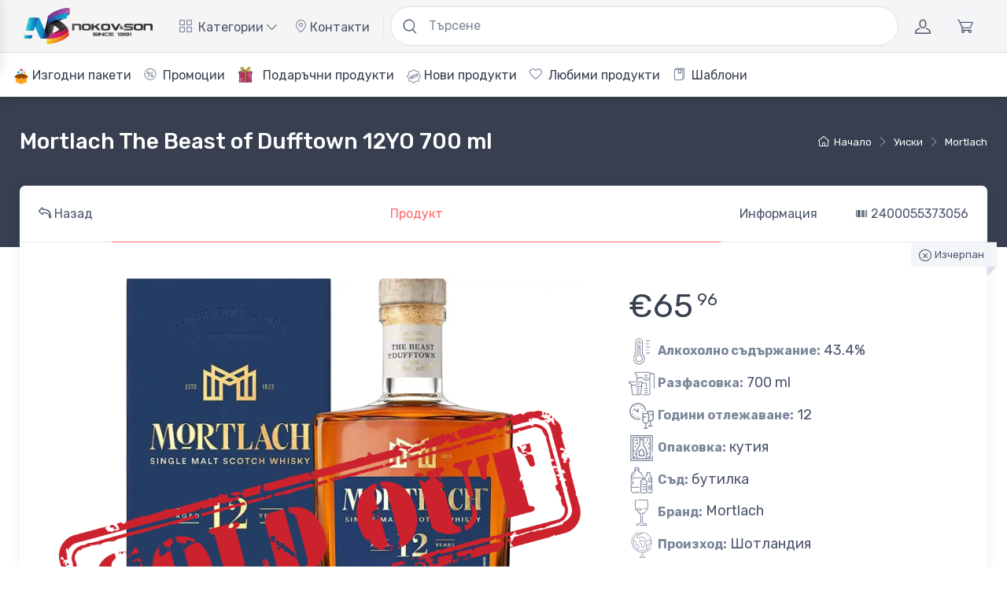

--- FILE ---
content_type: text/html; charset=UTF-8
request_url: https://nokovandson.com/alcoholni-napitki/whiskey/malts/mortlach/uiski-mortlah-12g-kutiya-700ml
body_size: 141244
content:
<!DOCTYPE html>
<html lang="bg">
<head>
	<meta charset="utf-8" />
            <title>Уиски Мортлах 12г кутия 700мл </title>
    	<meta name="keywords" content="Mortlach 12 Year Old Single Malt Scotch Whisky 700ml,mortlah,мортлах,mortlach" />
	<meta name="description" content="„Звярът от Дъфтаун“." />
	<meta name="author" content="8crafty.com" />
	<meta name="robots" content="INDEX,FOLLOW"/>
	<meta name="viewport" content="width=device-width, initial-scale=1, minimum-scale=1">
	<meta name="msapplication-TileColor" content="#ffffff">
    <link rel="manifest" href="/v3/manifesto.json" />
	<meta name="theme-color" content="#ffffff">
	<meta property="og:site_name" content="Онлайн магазин за алкохол Ноков и Син">
	<meta property="og:title" content="Уиски Мортлах 12г кутия 700мл ">
	<meta property="og:url" content="https://nokovandson.com/alcoholni-napitki/whiskey/malts/mortlach/uiski-mortlah-12g-kutiya-700ml">
	<meta property="og:description" content="„Звярът от Дъфтаун“.">
	<meta property="og:locale" content="bg_BG" />
			<meta property="og:type" content="product">
		<meta content="product" property="twitter:card" />
	<meta content="@NokovAndSon" property="twitter:site" />
	<meta content="Уиски Мортлах 12г кутия 700мл " property="twitter:title" />
            <meta property="og:image" content="https://cdn.nokovandson.com/crop/7087/750/734/Fz/Fzr8KyArcY.jpg" />
        <meta property="og:image:width" content="750" />
        <meta property="og:image:height" content="734" />
        <meta property="og:image:type" content="image/jpeg" />
        <meta property="og:image:alt" content="Уиски Мортлах 12г кутия 700мл " />
    	<meta content="„Звярът от Дъфтаун“." property="twitter:description" />
	<link rel="apple-touch-icon" sizes="180x180" href="https://cdn.nokovandson.com/v3/apple-touch-icon.png">
<link rel="icon" type="image/png" sizes="32x32" href="https://cdn.nokovandson.com/v3/favicon-32x32.png">
<link rel="icon" type="image/png" sizes="16x16" href="https://cdn.nokovandson.com/v3/favicon-16x16.png">
<link rel="manifest" href="https://cdn.nokovandson.com/v3/site.webmanifest">
<link rel="mask-icon" color="#fe6a6a" href="https://cdn.nokovandson.com/v3/safari-pinned-tab.svg">
<link rel="stylesheet preload prefetch" as="style" type="text/css" crossorigin="anonymous" media="screen" href="https://cdn.nokovandson.com/v3/vendor/simplebar/dist/simplebar.min.css"/>
<link rel="stylesheet preload prefetch" as="style" type="text/css" crossorigin="anonymous" media="screen" href="https://cdn.nokovandson.com/v3/vendor/tiny-slider/dist/tiny-slider.css"/>
<link rel="stylesheet preload prefetch" as="style" type="text/css" crossorigin="anonymous" media="screen" href="https://cdn.nokovandson.com/v3/vendor/drift-zoom/dist/drift-basic.min.css"/>
<link rel="stylesheet preload prefetch" as="style" type="text/css" crossorigin="anonymous" media="screen" href="https://cdn.nokovandson.com/v3/css/theme-dev7.min.css">
<link rel="stylesheet preload prefetch" as="style" type="text/css" crossorigin="anonymous" media="screen" href="https://cdn.nokovandson.com/v3/line-awesome/css/line-awesome.min.css">
<style>
    body {overflow-x: hidden!important;overscroll-behavior-x:none!important;}
.bg-fire {}
.blackMonth {font-weight: 600!important;}
.blackMonth
{

    background-image: linear-gradient(
            -225deg,
            #231557 0%,
            #44107a 29%,
            #ff1361 67%,
            #fff800 100%
    );
    background-size: auto auto;
    background-clip: border-box;
    background-size: 200% auto;
    color: #fff;
    background-clip: text;
    text-fill-color: transparent;
    -webkit-background-clip: text;
    -webkit-text-fill-color: transparent;
    animation: textclip 2s linear infinite;
    display: inline-block;
}

@keyframes textclip {
    to {
        background-position: 200% center;
    }
}
</style>
<style>
    .btn-xs, .btn-group-xs>.btn {
        --bs-btn-padding-y: 0.225rem;
        --bs-btn-padding-x: 0.4rem;
        --bs-btn-font-size: 0.8rem;
        --bs-btn-border-radius: 0.25rem;
    }
    .nav-main-padding-fix {padding-left: 0.7rem!important;padding-right: 0.8rem!important;}
    .hasNotQty {border: 2px solid red;background-color: rgba(255,239,239,1);}
    .dropdown-menu[data-bs-popper] {top: 73px;}
    .text-red {color: #d72532}
    .text-creme {color: #fff3c5; font-weight: bold;}
    .text-blue {color: #0f87b9}
    .anchor-top { position: absolute; top: 0px;}
    .btn-cats a svg {width: 100%; max-width: 35px; max-height: 35px}
    .lh-35px {line-height: 35px;}
    .mw-90 {max-width: 90px;}
    .m-pointer {cursor: pointer;transition: transform 0.7s; transform-style: preserve-3d;}
    .m-pointer:hover {transform: rotateY(360deg);}
    .text-shadow-b {text-shadow: 0px 1px 6px rgba(0, 0, 0, 1);}
    .active>.nav-link-style, .nav-link-style.active {
        background-color: #f5f5f5;
    }
    .color-dark-btn {color:#373f50!important;font-weight: bold}
    .badge-bottom {top:9rem!important}
    .no-list {list-style: none; background-image:none!important;}
    .home-cats-fix a {border-left: 0px;border-right: 0px;padding-left: 5px;padding-right: 0px;}
    #topNavTNS .tns-controls [data-controls] {margin-top: -0.9rem; width: 1.7rem; height: 1.7rem; font-size: .7555rem; line-height: 1.7rem;}
    .ew-35 {width: 35px;}
    .no-background {background: none!important;}
    .no-border {border:none!important;}
    .navbar-light {background-color: #f5f5f5}
    .bg-faded-dark {background-color: rgb(129 129 129 / 13%) !important;}
    .navbar-sticky.navbar-stuck {border-bottom: 1px solid #ddd;}
    .searchOn { display: flex;
        align-items: flex-start;
        width: 100%;
        margin: auto;
        position: relative;
        box-sizing: border-box;
        color: #FFF;
        background: #000;
        background-clip: padding-box;
        border: solid 5px transparent;
        border-radius: 1em;
        -webkit-transition: all 1s linear;
        -moz-transition: all 1s linear;
        -o-transition: all 1s linear;
        transition: all 1s linear;
    }
    .bg-blue-search {background: rgba(0, 0, 0,  0.6);}
    .bg-light-search {background: rgba(243, 245, 249, 1);}
    .border-dark-search {border-color: #8f9193!important;}
    .opacity-20 {opacity: 0.3}
    .product-noqty {background-color: #f8fafd!important;}
    .searchHolder {
        display: flex;
        align-items: flex-start;
        width: 100%;
        margin: auto;
        position: relative;
        background: none;
        border: none;
        border-radius: 0px;
        box-sizing: border-box;
        -webkit-transition: all 1s linear;
        -moz-transition: all 1s linear;
        -o-transition: all 1s linear;
        transition: all 1s linear;
    }
    .searchResNav {
        position: absolute;
        top: 43px;
        left: 1px;
        background-color: #fff;
        min-height: 250px;
        width: 100%;
        box-shadow: 1px 4px 10px rgba(0,0,0,0.2);
        padding: 20px;
        border-radius: 0px 0px 5px 5px;
        border: 1px solid #dae1e7;
        z-index: 20;
    }
    .searchNavOn input.navSearchInpt {border-radius: 5px 0px 0px 0px;}
    .searchNavOn button.navSearchBtn {border-radius: 0px 5px 0px 0px!important;}
    .searchOn:before {
        content: "";
        position: absolute;
        top: 0;
        right: 0;
        bottom: 0;
        left: 0;
        z-index: -1;
        margin: -3px;
        border-radius: inherit;
        background: linear-gradient(to right, red, orange);
        -webkit-transition: all 1s linear;
        -moz-transition: all 1s linear;
        -o-transition: all 1s linear;
        transition: all 1s linear;
    }
    .searchHolderDesktopNav {-webkit-transition: all linear;
        -moz-transition: all linear;
        -o-transition: all linear;
        transition: all linear;
        animation-name: navInputReverseAn;
        animation-duration: 0.1s;
        animation-iteration-count: 1;
        animation-fill-mode: both;
        animation-timing-function: linear;
        animation-direction: alternate;
        width: 100%;
    }
    @keyframes navInputReverseAn {
        0%   {position: absolute;width: 60%;}
        100% {position: relative;width: 51%;}
    }
    @keyframes navInputAn {
        0%   {position: relative;width: 51%;}
        100% {position: absolute;width: 60%;}
    }
    .searchHolderDesktopNav.searchNavOn {
        animation-name: navInputAn;
        animation-duration: 0.1s;
        animation-iteration-count: 1;
        animation-fill-mode: both;
        animation-timing-function: linear;
        animation-direction: alternate;
        background-color: #fff;
        z-index: 20;
        box-shadow: 1px 4px 10px rgb(0 0 0 / 20%);
        position: absolute;
        width: 60%;
    }
    .searchSuggestions{min-height: 350px}
    .searchSuggestionsContent {position: absolute;top:60px;left:15px;right:15px; }
    .searchResult:hover, .selectedSearchResult {
        background: rgba(110, 0, 0, 0.03)
    }
    .loadingSpinner {
        width: 50px;
        height: 52px;
        border-radius: 100%;
        position: absolute;
        top: 45%;
        left: calc(50% - 50px);
    }

    .lsCircle {
        width: 100%;
        height: 100%;
        position: absolute;
    }
    .lsCircle .inner {
        width: 100%;
        height: 100%;
        border-radius: 100%;
        border: 5px solid rgba(231, 237, 255, 0.7);
        border-right: none;
        border-top: none;
        backgroudn-clip: padding;
        box-shadow: inset 0px 0px 10px rgba(0, 64, 164, 0.15);
    }

    @-webkit-keyframes spin {
        from {
            transform: rotate(0deg);
        }
        to {
            transform: rotate(360deg);
        }
    }

    @keyframes spin {
        from {
            transform: rotate(0deg);
        }
        to {
            transform: rotate(360deg);
        }
    }
    .lsCircle:nth-of-type(0) {
        transform: rotate(0deg);
    }
    .lsCircle:nth-of-type(0) .inner {
        -webkit-animation: spin 2s infinite linear;
        animation: spin 2s infinite linear;
    }

    .lsCircle:nth-of-type(1) {
        transform: rotate(70deg);
    }
    .lsCircle:nth-of-type(1) .inner {
        -webkit-animation: spin 2s infinite linear;
        animation: spin 2s infinite linear;
    }

    .lsCircle:nth-of-type(2) {
        transform: rotate(140deg);
    }
    .lsCircle:nth-of-type(2) .inner {
        -webkit-animation: spin 2s infinite linear;
        animation: spin 2s infinite linear;
    }

    .loadingSpinner {
        -webkit-animation: spin 5s infinite linear;
        animation: spin 5s infinite linear;
    }
    .fs-2em {font-size: 1.5em}
    .fs-3em {font-size: 2.5em}
    .pos-a-r-m {}
    .price-sup {top: -15px;}
    .price-sub {left: -24px;top: 0px;}
    .product-badge.product-promo {
        background-color: #fe696a;
        color: #fff;
    }
    .product-badge.product-promo::after {
        border-color: rgba(243, 245, 249, 0);
        border-bottom-color: #a03e3f;
    }
    .star-rating .star-rating-icon {margin-right: 0px;}
    .svg-light {fill: #fff;}
    .text-promo-heineken {color:#007f2c!important;text-shadow: 0px -1px 0 #ff9600, 1px -1px 0 #00e7ff, -1px 1px 1px #fffce8, 0px 2px 0px #003c27, 0px 1px 0px #ffd600, 0px 0px 10px #01bef5;}
    .product-info-icon-fix {top: 4px; position: relative;}
    .product-icon-grey-fill {fill: #7c869b}
    .price-sub-fix {left: -21px}
    .filterssearchdropdown {
        width: 10rem;
    }
    .mw-70 {max-width: 70px;}
    .price-ident-fix {left: -20px;}
    .price-ident-5 {left: 5px;}
    .lowercase {text-transform: lowercase;}
    .form-option-label {background-color: #fff;}
    .h6 .price-sup {top:-10px}
    .h6 .price-ident-5 {left:3px}
    .h6 .price-ident-fix {left:-12px;}
    .infobox-price-store-icon {top: -6px;position: relative;}
    .nav-color-fix {color:#4b566b!important;}
    .nav-color-fix:hover {color:#fe696a!important;}
    @media (min-width: 1100px) {
        .filterssearchdropdown {
            width: 14rem!important;
        }
    }
    @media (max-width: 1099px) {
        .filterssearchdropdown {
            width: 10rem!important;
        }
        .price-sub-fix {left: -19px;}
    }
    @media (min-width: 768px) and (max-width:991px) {
        .filterssearchdropdown {
            width: 5rem!important;
        }
    }
    @media (max-width:991px) {
        .price-ident-fix {left: -16px;}
        html, body {
            overflow-x: hidden;
        }
    }
    @media (max-width: 510px) {
        .filterssearchdropdown {
            width: 5rem!important;
        }
    }
    .form-control {font-size: 1rem!important;}
    .navbar-nav .dropdown-menu {
        min-width: 16.5rem;
    }
    .navbar-nav .dropdown-menu svg {
        fill:#7d879c;
    }
    .navbar-nav .dropdown-menu .dropdown-toggle:hover svg {
        fill: #f83636;
    }
    i.fs-18 {font-size: 18px;}
    .ps-3fix {padding-left: 1.2rem!important;}
    @media (min-width: 992px) and (max-width:1460px) {
        .banner-res-hide-fix {
            display: none!important;
        }
    }
    .btn-filters-bg {border-color: #e10909;background-color: #fff3f3;}
    .filters-accordion-bg1 {border-color:#fbb777;background-color: #fdf5ee;}
    .filters-accordion-bg1 .accordion-button:after {background-color: #ffe0c3}
    .filters-accordion-bg1 .accordion-button:not(.collapsed) {box-shadow: inset 0 -1px 0 #f4b274;}
    .filters-accordion-bg2 {border-color: #fbe977;background-color: #fdf9ee;}
    .filters-accordion-bg2 .accordion-button:after {background-color: #fff1c3}
    .filters-accordion-bg2 .accordion-button:not(.collapsed) {box-shadow: inset 0 -1px 0 #fbe977;}
    .filters-accordion-bg3 {border-color: #defb77;background-color: #f9ffeb;}
    .filters-accordion-bg3 .accordion-button:after {background-color: #e7ffc3}
    .filters-accordion-bg3 .accordion-button:not(.collapsed) {box-shadow: inset 0 -1px 0 #defb77;}
    .filters-accordion-bg4 {border-color: #89fb77;background-color: #eefaec;}
    .filters-accordion-bg4 .accordion-button:after {background-color: #c9ffc1}
    .filters-accordion-bg4 .accordion-button:not(.collapsed) {box-shadow: inset 0 -1px 0 #89fb77;}
    .filters-accordion-bg5 {border-color: #77fbcd;background-color: #edfff8;}
    .filters-accordion-bg5 .accordion-button:after {background-color: #d4ffee}
    .filters-accordion-bg5 .accordion-button:not(.collapsed) {box-shadow: inset 0 -1px 0 #77fbcd;}
    .filters-accordion-bg6 {border-color: #77c8fb;background-color: #f3f9ff;}
    .filters-accordion-bg6 .accordion-button:after {background-color: #daedff}
    .filters-accordion-bg6 .accordion-button:not(.collapsed) {box-shadow: inset 0 -1px 0 #77c8fb;}
    .filters-accordion-bg7 {border-color: #aea5ff;background-color: #f4f4ff;}
    .filters-accordion-bg7 .accordion-button:after {background-color: #e5e5ff;}
    .filters-accordion-bg7 .accordion-button:not(.collapsed) {box-shadow: inset 0 -1px 0 #aea5ff;}
</style>

<style type="text/css">
    .navbar .megamenu {padding: 1rem;}
    @media all and (min-width: 992px) {
        .navbar .has-megamenu {position:static!important;}
        .navbar .megamenu {left:0; right:0; width:100%; margin-top:0;}
    }
    @media(max-width: 991px){
        .navbar.fixed-top .navbar-collapse, .navbar.sticky-top .navbar-collapse{overflow-y: auto;max-height: 90vh;margin-top:10px;}
    }
    .nav-pills .nav-link.active, .nav-pills .show>.nav-link {background-color: #e4e4e4;}
    .nav-pills .nav-link.active {color: #c10303!important;}
    .nav-pills .nav-link {background-color: #fff;}
    .nav-pills .mobile-menu {background-color: #f7f7f7!important;border: 1px solid #d3d3d3;box-shadow: rgba(149, 157, 165, 0.4) 0px 1px 5px;font-size: 1.1em!important;}
    .nav-pills .mobile-menu:hover,.nav-pills .mobile-menu:active {background-color: #ffffff !important;}
    .nav-pills .mobile-menu div.menu-carret::after {vertical-align: 0.1px;}
    .tab-style {background: rgb(255,233,233);background: linear-gradient(90deg, rgba(255,233,233,1) 0%, rgba(243,243,243,1) 4%);}
    .nav-pills .nav-link:hover:not(.active):not([aria-expanded=true]), .nav-pills .nav-link.show {background-color: #ffefef;}
    .navbar-light .nav-item:hover .nav-link:not(.disabled), .navbar-light .nav-item:hover .nav-link:not(.disabled)>i {color: #1c1c1c;}
    @media(max-width: 1570px) {
        .nav-main-strech-bg {background: linear-gradient(90deg, rgb(255 255 255) 25%, rgba(243, 243, 243, 1) 40%);}
    }
    @media(min-width: 1571px) and (max-width: 2000px) {
        .nav-main-strech-bg {background: linear-gradient(90deg, rgb(255 255 255) 10%, rgba(243, 243, 243, 1) 30%);}
    }
    @media(min-width: 2000px) and (max-width: 20000px) {
        .nav-main-strech-bg {background: linear-gradient(90deg, rgb(255 255 255) 5%, rgba(243, 243, 243, 1) 20%);}
    }
    div.menu-carret::after {display: inline-block;margin-left: 0.23375rem;vertical-align: 0.23375rem;content: "";border-top: 0.275rem solid rgba(0,0,0,0);border-right: 0;border-bottom: 0.275rem solid rgba(0,0,0,0);border-left: 0.275rem solid;}
    .tab-dimensions {max-height: 577px;overflow: hidden;overflow-y: auto}
    .link-dark:hover {color:#fe696a!important;}
    .link-separator-color-1 {color:#d8aaaa}
    .mw-menu-item {min-width: 260px!important;}
    .menu-title-link {font-size: 1.1rem;width: 100%;height: 100%;display: flex;align-items: center;min-height: 50px;padding-left: 10px;padding-right: 10px;}
    .menu-title-link:hover, .card-text a:hover {text-decoration: underline}
    .menu-link-text {text-align: center;width: 100%;}
    .menu-link-text-left {text-align: left;width: 100%;padding-left:1rem }
    .filters-cats-holder {max-height: 230px;overflow: hidden;position: relative;transition: max-height 0.7s cubic-bezier(0, 1, 0, 1);flex-wrap: wrap;justify-content: space-evenly;align-content:stretch}
    .filters-cats-holder.t-expand {max-height: 5200px;padding-bottom: 60px;transition: max-height 0.9s ease-in-out;}
    .filters-cats-holder div.btn-cats { width: 240px; overflow:hidden; padding-left: 0px; padding-right: 0px; text-align: center;background-color: #fff;}
    .btn-cats a {color: #232323;}
    .filters-cats-show-more {position: absolute;width: 100%;bottom: 0px;background-image: linear-gradient(to bottom, rgb(255 255 255 / 0%), rgb(255 255 255));backdrop-filter: blur(2px);-webkit-backdrop-filter: blur(2px);z-index: 1;}
    .btn-border-gray {border: 1px solid #dfdfdf;}
    .btn-border-gray:hover,.btn-border-gray:focus {border: 1px solid #e10909};
    .btn-background-li1 {}
    button.menu-title-link {border: none;background: transparent;}
    .sub-menu-holder {position: absolute;left: 100%;top: 0px;bottom:0px;right:0px;height: 0.1%;width: 0.1%;background: rgb(255,233,233);background: linear-gradient(90deg, rgba(255,233,233,1) 0%, rgba(243,243,243,1) 4%);}
    .sub-menu-mob-holder {position: absolute;left: -100%;top: 0px;bottom:0px;right:0px;height: 100%;width: 100%;background: rgb(255,233,233);background: linear-gradient(90deg, rgba(255,233,233,1) 0%, rgba(243,243,243,1) 4%);}
    .sub-menu-mob-holder-active {height:100%; width: 100%;bottom: 0px; right:0px;left: 0px;}
    .submenu-btn-content {display: block;padding-top: .4rem;padding-bottom: .4rem;height: 100%;line-height: 35px;text-align: left;padding-left: 1rem;}
    .border-none {border: none!important;}
    .transform {-webkit-transition: all .5s ease;-moz-transition: all .5s ease;-o-transition: all .5s ease;-ms-transition: all .5s ease;transition: all .5s ease;}
    .nokov-hr {border:0px !important;height: 1px;background-image: linear-gradient(to right, #90dea9, #61bae7, #c5e516, #f10909, #4ed5db, #fdd3d3, #f3f3f3);}
    .nokov-2-hr {border:0px !important;height: 1px;background-image: linear-gradient(to right, #9bc5ff, #e76161, #cc91ff, #7aef8e, #4ed5db, #fdd3d3, #f3f3f3)}
    .flex1 {flex:1}
    @media(max-width: 1360px) {
        .filters-cats-holder div.btn-cats { width: 200px;}
    }
    @media(max-width: 713px) {
        .productWrap {max-width: 50%;}
    }
    @media(min-width: 714px) and (max-width: 924px) {
        .productWrap {max-width: 33.33%;}
    }
    @media(min-width: 925px) and (max-width: 992px) {
        .productWrap {max-width: 24vw;}
    }
    @media(min-width: 925px) and (max-width: 1345px) {
        .sub-menu-holder-active {height:100%; width: 76%;bottom: 0px; right:0px;left: 320px;}
    }
    @media(min-width: 992px) and (max-width: 1345px) {
        .filtersMenu {min-width: 350px;}
    }
    @media(min-width: 992px) and (max-width: 1253px) {
        .productWrap {max-width: 20vw;}
    }
    @media(min-width: 1253px) and (max-width: 1345px) {
        .productWrap {max-width: 17vw;}
    }
    @media(min-width: 1345px) and (max-width: 1925px) {
        .sub-menu-holder-active {height:100%; width: 83%;bottom: 0px; right:0px;left: 300px;}
        .filtersMenu {min-width: 350px;}
        .productWrap {max-width: 16vw;}
    }
    @media(min-width: 1925px) and (max-width: 2015px) {
        .sub-menu-holder-active {height:100%; width: 86%;bottom: 0px; right:0px;left: 320px;}
        .filtersMenu {min-width: 400px;}
        .productWrap {max-width: 14vw;}
    }
    @media(min-width: 2015px) and (max-width: 2215px) {
        .sub-menu-holder-active {height:100%; width: 88%;bottom: 0px; right:0px;left: 320px;}
        .filtersMenu {min-width: 400px;}
        .productWrap {max-width: 13vw;}
    }
    @media(min-width: 2215px) {
        .sub-menu-holder-active {height:100%; width: 91%;bottom: 0px; right:0px;left: 320px;}
        .filtersMenu {min-width: 400px;}
        .productWrap {max-width: 12vw;}
    }
    @media (min-width: 992px) {
        .dmdnoneimp {display: none !important;position:fixed;top:-123123px}
    }
    @media (max-width: 1460px) {
        .search-hide-fix { display: none!important;}
    }
    @media (min-width: 991px) and (max-width: 1180px) {
        .menu-hide-fix {display:none!important;}
    }
    .vm-tabcontent {position: fixed;top: 92px;right: 0px;bottom: 0px;height: auto;width: 100%;left: -100%}
    .vm-tabcontent-active {position: fixed;top: 92px;left: 0px;bottom: 0px;right: 0px;height: auto;width: 100%}
    .tab-dimensions-full {max-height: 100%;height: 100%;overflow: hidden;overflow-y: auto;}
    .mobile-back-btn {box-shadow: rgba(149, 157, 165, 0.5) 0px 2px 6px!important;background-color: #f7e3e3!important;border: 1px solid #fff!important;border-radius: 10px!important;}
    .mobile-back-btn:hover {box-shadow: rgba(149, 157, 165, 0.3) 0px 0px 3px!important;background-color: #f7e3e3!important;border: 1px solid #fff;border-radius: 10px;}
    .mobile-back-btn i {top: 1px;position: relative;}
    .offcanvas:not(.offcanvas-end):not(.offcanvas-bottom) {width: 100%;}
    .offcanvas-header, .offcanvas-footer {box-shadow: rgba(149, 157, 165, 0.3) 0px 1px 13px;}
    .main-menu-back-btn {box-shadow: rgba(149, 157, 165, 0.5) 0px 2px 6px!important;background-color: #ffe3e3 !important;border: 1px solid #fff !important;border-radius: 6px !important;}
    .main-menu-back-btn:hover {box-shadow: rgba(149, 157, 165, 0.5) 0px 0px 4px!important;background-color: #f3f3f3 !important;border: 1px solid #fff !important;border-radius: 6px !important;}
    @media (min-width: 992px) {
        .navbar-expand-lg .dropdown-menu:not(.dropdown-menu-dark) {border-bottom: 5px solid #fff;box-shadow: 0 0.25rem 0.5625rem -0.0625rem rgba(0, 0, 0, .09), 0 0.275rem 1.25rem -0.0625rem rgba(0, 0, 0, .09) !important;}
    }
    .tile {overflow:hidden}
    .catTitle {color: #fe3638;text-shadow: 0 1px 0 #d3c4c4, 0 1px 1px rgba(0, 0, 0, .1), 0 0 1px rgba(0, 0, 0, .1), 0 1px 3px rgba(0, 0, 0, .3), 0 3px 5px rgba(0, 0, 0, .2);text-align: center}
    .btn-cats.active{border-color: #b94646 !important;background-color: #fe696a !important;}
    .btn-cats.active a {color:#ffffff!important;}

    #nokovLogo {}
    #nokovLogoMobile {display: none;width: 100%;max-width: 65px;}
    .search-mobile {display: none}
    @media (max-width: 991px) {
        .search-mobile {display: block}
    }
    @media (max-width: 648px) {
        #nokovLogo {display: none;}
        #nokovLogoMobile {display: block;}
    }
</style>


<style type="text/css">
    .winter-is-coming, .snow {
        z-index: 100;
        pointer-events: none;
    }
    .snow {
        position: absolute;
        top: 0;
        right: 0;
        bottom: 0;
        left: 0;
        -webkit-animation: falling linear infinite both;
        animation: falling linear infinite both;
        -webkit-transform: translate3D(0, -100%, 0);
        transform: translate3D(0, -100%, 0);
    }
   /* .snow--near {
        -webkit-animation-duration: 10s;
        animation-duration: 10s;
        background-image: url("https://cdn.nokovandson.com/img/christmas/snow-large-075d267ecbc42e3564c8ed43516dd557.png");
        background-size: contain;
    }*/
    .snow--near + .snow--alt {
        -webkit-animation-delay: 5s;
        animation-delay: 5s;
    }
    .snow--mid {
        -webkit-animation-duration: 20s;
        animation-duration: 20s;
        background-image: url("https://cdn.nokovandson.com/img/christmas/snow-medium.png");
        background-size: contain;
    }
    .snow--mid + .snow--alt {
        -webkit-animation-delay: 10s;
        animation-delay: 10s;
    }
    .snow--far {
        -webkit-animation-duration: 30s;
        animation-duration: 30s;
        background-image: url("https://cdn.nokovandson.com/img/christmas/snow-small.png");
        background-size: contain;
    }
    .snow--far + .snow--alt {
        -webkit-animation-delay: 15s;
        animation-delay: 15s;
    }

    @-webkit-keyframes falling {
        0% {
            -webkit-transform: translate3D(-7.5%, -100%, 0);
            transform: translate3D(-7.5%, -100%, 0);
        }
        100% {
            -webkit-transform: translate3D(7.5%, 100%, 0);
            transform: translate3D(7.5%, 100%, 0);
        }
    }

    @keyframes falling {
        0% {
            -webkit-transform: translate3D(-7.5%, -100%, 0);
            transform: translate3D(-7.5%, -100%, 0);
        }
        100% {
            -webkit-transform: translate3D(7.5%, 100%, 0);
            transform: translate3D(7.5%, 100%, 0);
        }
    }
    .shock-price {position: absolute;top: -32px;right: -50px;width: 250px;height: 205px;z-index: 11;}
    .mw-95 {max-width: 95px; min-width: 95px;}
    .shock-price-cat {top: 70px;right: -10px !important;position: absolute;z-index: 5;}
    @media (max-width: 1210px) {
        .shock-price {
            position: absolute;
            top: -54px;
            right: -25px;
            width: 200px;
            height: 164px;
            z-index: 11;
        }
    }
    @media (max-width: 610px) {
        .shock-price-cat {
            top: 58px;
            right: -6px !important;
            position: absolute;
            z-index: 5;
        }
        .shock-price {
            position: absolute;
            top: -20px;
            right: -38px;
            width: 150px;
            height: 123px;
            z-index: 11;
        }
    }
    @media (min-width: 2100px) {
        .col-xxxxxl-1 {
            flex: 0 0 auto;
            width: 10.33333333%;
        }
    }
    .navbar {flex-direction: column;}
    .second-menu {border-top: 1px solid #d2dce3;background-color: #fff;height: 57px;max-height: 57px; overflow: hidden;transition: max-height 0.7s cubic-bezier(0, 1, 0, 1);width: 100%;}
    .second-menu-holder {padding-left: 1rem;}
    ul.second-menu-holder li {display:inline-block;line-height: 57px;margin-right: 10px;list-style:none; cursor: pointer;}
    ul.second-menu-holder li a {
        position: relative;
        color: #373f50;
        display: inline-block;
        padding: 0px 1px;
        text-decoration: none;
    }
    ul.second-menu-holder li a:after {
        position: absolute;
        left: 0px;
        content: '';
        background-color: #565d68;
        display: block;
        height: 1px;
        margin-top: .2em;
        transition: width .5s;
        width: 0;
        bottom: 15px;
    }
    ul.second-menu-holder li a:hover:after {
        width: 100%;
    }
    .second-menu-overflow { position:absolute;right:0;display:none;z-index: 1; background-color: #fff;top: 129px;padding-top: 10px;padding-bottom: 15px;border-bottom: 1px solid #e9eaeb;border-left: 1px solid #e9eaeb;padding-left: 0px;}
    .second-menu-overflow li{display:block; width: 100%;margin-bottom: 10px;}
    .second-menu-overflow li a {padding-left: 1em;padding-right: 1em;padding-top: .2em;padding-bottom: .2em;}
    .second-menu-more,ul.second-menu-holder li.second-menu-more {display:none;float:right;}
    .border-bottom-lightgray {border-bottom: 1px solid #e9eaeb;}
    .start-90 {left: 90%}
    #modal-message {z-index: 222091}
</style>
    </head>
<body class="handheld-toolbar-enabled">
<div class="modal fade" id="signin-modal" tabindex="-1" role="dialog">
	<div class="modal-dialog modal-dialog-centered" role="document">
		<div class="modal-content">
			<div class="modal-header bg-secondary">
				<ul class="nav nav-tabs card-header-tabs" role="tablist">
					<li class="nav-item"><a class="nav-link fw-medium active" href="#signin-tab" data-bs-toggle="tab" role="tab" aria-selected="true"><i class="ci-unlocked me-2 mt-n1"></i>Sign in</a></li>
					<li class="nav-item"><a class="nav-link fw-medium" href="#signup-tab" data-bs-toggle="tab" role="tab" aria-selected="false"><i class="ci-user me-2 mt-n1"></i>Sign up</a></li>
				</ul>
				<button class="btn-close" type="button" data-bs-dismiss="modal" aria-label="Close"></button>
			</div>
			<div class="modal-body tab-content py-4">
				<form class="needs-validation tab-pane fade show active" autocomplete="off" novalidate id="signin-tab">
					<div class="mb-3">
						<label class="form-label" for="si-email">Email address</label>
						<input class="form-control" type="email" id="si-email" placeholder="johndoe@example.com" required>
						<div class="invalid-feedback">Please provide a valid email address.</div>
					</div>
					<div class="mb-3">
						<label class="form-label" for="si-password">Password</label>
						<div class="password-toggle">
							<input class="form-control" type="password" id="si-password" required>
							<label class="password-toggle-btn" aria-label="Show/hide password">
								<input class="password-toggle-check" type="checkbox"><span class="password-toggle-indicator"></span>
							</label>
						</div>
					</div>
					<div class="mb-3 d-flex flex-wrap justify-content-between">
						<div class="form-check mb-2">
							<input class="form-check-input" type="checkbox" id="si-remember">
							<label class="form-check-label" for="si-remember">Remember me</label>
						</div><a class="fs-sm" href="#">Forgot password?</a>
					</div>
					<button class="btn btn-primary btn-shadow d-block w-100" type="submit">Sign in</button>
				</form>
				<form class="needs-validation tab-pane fade" autocomplete="off" novalidate id="signup-tab">
					<div class="mb-3">
						<label class="form-label" for="su-name">Full name</label>
						<input class="form-control" type="text" id="su-name" placeholder="John Doe" required>
						<div class="invalid-feedback">Please fill in your name.</div>
					</div>
					<div class="mb-3">
						<label for="su-email">Email address</label>
						<input class="form-control" type="email" id="su-email" placeholder="johndoe@example.com" required>
						<div class="invalid-feedback">Please provide a valid email address.</div>
					</div>
					<div class="mb-3">
						<label class="form-label" for="su-password">Password</label>
						<div class="password-toggle">
							<input class="form-control" type="password" id="su-password" required>
							<label class="password-toggle-btn" aria-label="Show/hide password">
								<input class="password-toggle-check" type="checkbox"><span class="password-toggle-indicator"></span>
							</label>
						</div>
					</div>
					<div class="mb-3">
						<label class="form-label" for="su-password-confirm">Confirm password</label>
						<div class="password-toggle">
							<input class="form-control" type="password" id="su-password-confirm" required>
							<label class="password-toggle-btn" aria-label="Show/hide password">
								<input class="password-toggle-check" type="checkbox"><span class="password-toggle-indicator"></span>
							</label>
						</div>
					</div>
					<button class="btn btn-primary btn-shadow d-block w-100" type="submit">Sign up</button>
				</form>
			</div>
		</div>
	</div>
</div>
<div class="modal fade" id="modal-message" tabindex="-1" role="dialog">
	<div class="modal-dialog modal-dialog-centered" role="document">
		<div class="modal-content">
			<div class="modal-header bg-secondary">
				<span data-name="mtitle"></span>
				<button class="btn-close" type="button" data-bs-dismiss="modal" aria-label="Close"></button>
			</div>
			<div class="modal-body tab-content py-4" data-name="mcontent">

			</div>
		</div>
	</div>
</div>
<main class="page-wrapper">
    <div class="offcanvas offcanvas-start" id="offcanvasMenu" data-bs-scroll="false" tabindex="-1">
    <div class="offcanvas-header border-bottom">
        <div class="position-relative flex-fill pe-1 pe-xl-2">
            <i class="ci-search position-absolute top-50 translate-middle-y d-flex fs-lg ms-3"></i>
            <input type="text" name="q" value="" class="form-control form-control-lg ps-5 pe-5 rounded-pill" placeholder="Търсене">
            <i class="ci-search position-absolute top-50 translate-middle-y d-flex fs-lg ms-3"></i>
        </div>
        <button class="btn-close" type="button" data-bs-dismiss="offcanvas"></button>
    </div>
    <div class="offcanvas-body" data-simplebar>

                    <div class="d-flex align-items-start align-items-stretch">
                <div class="nav flex-column nav-pills pt-3 pb-3" style="min-width: 260px;width: 100%" id="v-pills-tab-mobile" role="tablist" aria-orientation="vertical">
                    <a href="/promo-packs" class="nav-link mobile-menu text-start d-flex flex-fill justify-content-between nav-main-padding-fix menu-btn mb-2" target="_parent"><div class="menu-icon"><svg class="mt-n1 me-2" id="bfe64b6d-e8e2-4fe4-a95c-b9e7472bcf16" height="20" width="20" data-name="Capa 1" xmlns="http://www.w3.org/2000/svg" viewBox="0 0 512.02 512.04"><path d="M488.5,256,511,197.44a16,16,0,0,0-4.87-18.17l-48.7-39.49-9.86-62a16,16,0,0,0-13.31-13.28l-62-9.86L332.79,5.92a16,16,0,0,0-18.14-4.86L256,23.56,197.43,1.09A16,16,0,0,0,179.29,6L139.8,54.69l-62,9.86A16,16,0,0,0,64.53,77.83l-9.85,62L5.94,179.3a16,16,0,0,0-4.86,18.14L23.54,256,1.08,314.63a16,16,0,0,0,4.86,18.14l48.74,39.46,9.85,62a16,16,0,0,0,13.28,13.31l62,9.86,39.49,48.7A15.93,15.93,0,0,0,197.46,511L256,488.52,314.61,511a16.19,16.19,0,0,0,5.73,1.06,15.92,15.92,0,0,0,12.45-6l39.46-48.7,62-9.86a16,16,0,0,0,13.31-13.31l9.86-62,48.7-39.46A16,16,0,0,0,511,314.63Z" transform="translate(-0.01 0)" style="fill:#f44336"/><path d="M208,224a48,48,0,1,1,48-48A48.06,48.06,0,0,1,208,224Zm0-64a16,16,0,1,0,16,16A16,16,0,0,0,208,160Z" transform="translate(-0.01 0)" style="fill:#fafafa"/><path d="M304,384a48,48,0,1,1,48-48A48.06,48.06,0,0,1,304,384Zm0-64a16,16,0,1,0,16,16A16,16,0,0,0,304,320Z" transform="translate(-0.01 0)" style="fill:#fafafa"/><path d="M176,384a15.84,15.84,0,0,1-9.28-3A16,16,0,0,1,163,358.72l160-224a16,16,0,0,1,26.05,18.59l-160,224A16.09,16.09,0,0,1,176,384Z" transform="translate(-0.01 0)" style="fill:#fafafa"/></svg></div>
                        <div class="menu-text flex-grow-1 pe-2">ТОП Пакети </div><div class="menu-carret"></div></a>
                    <a href="/promo" class="nav-link mobile-menu text-start d-flex flex-fill justify-content-between nav-main-padding-fix menu-btn mb-2" target="_parent"><div class="menu-icon"><svg class="mt-n1 me-2" height="20" width="20" id="f5ab5294-fb4f-48c1-98d5-481d3027ecc2" data-name="Capa 1" xmlns="http://www.w3.org/2000/svg" viewBox="0 0 512 512"><circle cx="256" cy="256" r="256" style="fill:#ffce00"/><path d="M512,256a257,257,0,0,0-5.11-51.12L401.18,99.16l-329,194.25,95.33,95.32L147.59,405,254.64,512H256c141.39,0,256-114.61,256-256Z" style="fill:#ffa300"/><path d="M448.32,205.3l-62.64-9.6v34.89l27.52,4.19,35.12-4.19Z" style="fill:#636978"/><path d="M385.68,229.75v38.19l62.64-9.59v-28.6Z" style="fill:#414952"/><path d="M201.23,405H147.59L105.26,276.07h69.28Z" style="fill:#e9edf5"/><path d="M167.13,228.73l-20.38-58.49H72.13v60.35l47.5,10,46.91-10Z" style="fill:#636978"/><path d="M72.13,229.75v63.66h74.62l20.06-63.66Z" style="fill:#414952"/><path d="M401.18,99.16,146.75,170.24v60.35l129.55,10,124.88-10Z" style="fill:#fe8205"/><path d="M146.75,229.75v63.66l254.43,71.07V229.75Z" style="fill:#fa5d0f"/><circle cx="245.85" cy="190.79" r="22.58" style="fill:#fff"/><circle cx="326.27" cy="271.2" r="22.58" style="fill:#e9edf5"/><path d="M352,190.31l-24.39-24.38L262.9,230.59l17.2,4.19,31.57-4.19Z" style="fill:#fff"/><path d="M263.75,229.75l-43.59,43.58,24.39,24.39,68-68Z" style="fill:#e9edf5"/></svg></div>
                        <div class="menu-text flex-grow-1 pe-2">Промоции </div><div class="menu-carret"></div></a>
                    <a href="/novi" class="nav-link mobile-menu text-start d-flex flex-fill justify-content-between nav-main-padding-fix menu-btn mb-2" target="_parent"><div class="menu-icon"><svg class="mt-n1 me-2" id="b824274d-6f4b-4703-a20a-8aef88cc57a7" height="20" width="20" data-name="Layer 1" xmlns="http://www.w3.org/2000/svg" viewBox="0 0 8192 8192"><g id="b59f1cf9-e61b-4a62-9b56-a9f31ba23b42" data-name="图层_1"><path d="M4198.1,59.71l346.71,615.92c18.2,32.25,47.27,52.44,83.81,58.19s70.45-4.42,97.63-29.48l520-478.67c32-29.44,74.23-38.65,115.56-25.15s70,45.7,78.6,88.27L5579.82,981.7c7.33,36.26,28.71,64.51,61.69,81.23s68.29,17.56,101.92,2.17l642.51-294.46c39.57-18.16,82.51-13.92,117.67,11.75s52.52,65.1,47.46,108.18l-81.51,702.08c-4.28,36.81,7.33,70.22,33.54,96.39s59.58,37.78,96.34,33.45l702-81.51c43.17-5,82.75,12.39,108.27,47.55s29.81,78.09,11.75,117.63L7127,2448.62c-15.43,33.63-14.65,69.06,2.12,102s45,54.37,81.23,61.65l693,139.42c42.62,8.57,74.82,37.28,88.28,78.65s4.19,83.53-25.21,115.46l-478.61,520c-25.07,27.28-35.3,61.1-29.58,97.68s26,65.61,58.28,83.72L8132.38,3994c37.83,21.33,59.62,58.65,59.62,102.14s-21.79,80.72-59.62,102l-615.92,346.71c-32.25,18.2-52.53,47.18-58.28,83.81s4.51,70.45,29.58,97.63l478.61,520c29.4,32,38.61,74.23,25.12,115.56s-45.66,70-88.19,78.6l-693,139.42c-36.3,7.33-64.46,28.61-81.27,61.65s-17.51,68.33-2.08,102l294.46,642.51c18.11,39.48,13.83,82.51-11.74,117.67s-65.11,52.43-108.23,47.46l-702-81.51c-36.76-4.28-70.21,7.33-96.38,33.5s-37.78,59.62-33.5,96.38l81.51,702c5,43.12-12.4,82.7-47.55,108.23s-78.1,29.81-117.58,11.74L5743.43,7127c-33.63-15.43-69.06-14.65-102,2.08s-54.42,45.06-61.65,81.36L5440.4,7903.3c-8.57,42.53-37.37,74.78-78.6,88.19s-83.58,4.28-115.56-25.12l-520-478.61c-27.18-25.07-61.09-35.3-97.63-29.58s-65.61,26-83.81,58.33L4198.1,8132.38c-21.29,37.83-58.56,59.53-102,59.62s-80.81-21.79-102.14-59.62l-346.71-615.87c-18.11-32.26-47.18-52.53-83.72-58.24s-70.4,4.42-97.68,29.53l-520,478.57c-32,29.4-74.17,38.61-115.46,25.21s-70.17-45.66-78.74-88.28l-139.42-693c-7.28-36.21-28.7-64.41-61.65-81.23s-68.37-17.55-102-2.12l-642.46,294.46c-39.54,18.11-82.48,13.83-117.63-11.7s-52.53-65.1-47.55-108.27l81.51-702c4.33-36.76-7.38-70.17-33.45-96.34s-59.58-37.82-96.39-33.54l-702.08,81.51c-43.17,5.06-82.66-12.4-108.28-47.46s-29.81-78.23-11.65-117.77l294.46-642.41c15.39-33.63,14.56-69-2.17-102s-45-54.32-81.27-61.65L288.79,5440.4c-42.62-8.57-74.87-37.32-88.27-78.6s-4.24-83.67,25.24-115.6l478.58-519.95c25.06-27.18,35.2-61.09,29.48-97.63s-26-65.61-58.28-83.81L59.71,4198.1C21.89,4176.81.09,4139.54,0,4096.09S21.79,4015.28,59.71,3994l615.83-346.71c32.25-18.11,52.48-47.18,58.28-83.77s-4.42-70.35-29.48-97.63l-478.67-520c-29.44-32-38.65-74.17-25.25-115.55s45.75-70.08,88.37-78.65L981.7,2612.27c36.26-7.32,64.42-28.7,81.23-61.65s17.56-68.37,2.17-102L770.64,1806.16c-18.16-39.54-13.92-82.57,11.65-117.68S847.4,1636,890.57,1641l702.08,81.51c36.72,4.33,70.12-7.38,96.29-33.55s37.88-59.57,33.55-96.29L1641,890.57c-5-43.17,12.35-82.75,47.5-108.28s78.14-29.81,117.68-11.65l642.46,294.46c33.63,15.39,69,14.56,101.91-2.17s54.42-45,61.74-81.23l139.42-692.91c8.57-42.62,37.28-74.91,78.6-88.37s83.58-4.14,115.51,25.25l520,478.67c27.28,25.06,61.1,35.2,97.63,29.48s65.66-25.94,83.77-58.19L3994,59.71C4015.28,21.79,4052.55,0,4096.09,0S4176.81,21.89,4198.1,59.71Z" style="fill:#178feb;fill-rule:evenodd"/><path d="M1999.76,5193,1751,3782.1l277.27-48.93L2772,4573.51l-166.14-942.17,264.79-46.72,248.75,1411L2833.2,5046.1l-730.92-819.94,162.22,920.19Zm1489.4-262.63-248.8-1410.93,1046-184.48,42.16,238.85-761.24,134.21,55.15,312.76,708.3-124.91,41.93,237.51-708.3,124.91,67.68,384,788.1-138.91L4562,4741.27Zm1583.29-279.16L4486.89,3299.65l291.42-51.42,383.8,931.63,87-1014.56,338.74-59.8,421.07,941.94,42.71-1023.73,286.77-50.59-93.76,1471.43-302.3,53.31L5475.46,3492.52l-94.22,1104.26Z" style="fill:#fff;fill-rule:evenodd"/></g></svg></div>
                        <div class="menu-text flex-grow-1 pe-2">Нови продукти </div><div class="menu-carret"></div></a>
                    <a href="/c/подаръчни-комплекти" class="nav-link mobile-menu text-start d-flex flex-fill justify-content-between nav-main-padding-fix menu-btn mb-2" target="_parent"><div class="menu-icon"><svg class="mt-n1 me-2" height="20" width="20" id="e82dfc7a-9751-45ae-bc2e-2ecaa8869ae9" data-name="Icons" xmlns="http://www.w3.org/2000/svg" viewBox="0 0 440.71 504.66"><path d="M120.32,507.48a4.27,4.27,0,0,1-2.23-7.91L165,470.87l-62.45,36a4.27,4.27,0,0,1-4.36-7.32l81.34-49.93L80.38,506.88a4.26,4.26,0,0,1-4.4-7.3l170.53-106.7L64.19,498.13a4.27,4.27,0,0,1-4.38-7.31L223.15,389.41l-161,93A4.27,4.27,0,0,1,57.78,475l36.32-22-32,18.46a4.27,4.27,0,0,1-4.36-7.33L188.25,384,62.12,456.75a4.27,4.27,0,0,1-4.39-7.31l189-118.25L62.12,437.76a4.26,4.26,0,0,1-4.4-7.3L238.08,316.59l-176,101.54a4.27,4.27,0,0,1-4.37-7.31l100.82-62.4L62.12,404.13a4.27,4.27,0,0,1-4.36-7.32L117,360.35,62.12,392a4.27,4.27,0,0,1-4.42-7.29l121.35-77.22L62.12,375a4.26,4.26,0,0,1-4.42-7.28L151,308.37,62.12,359.71a4.27,4.27,0,0,1-4.4-7.3l55.1-34.76-50.7,29.26a4.26,4.26,0,0,1-4.39-7.3l19.42-12.16-15,8.67a4.27,4.27,0,0,1-4.42-7.3l36.64-23.33L62.12,324.06a4.26,4.26,0,0,1-4.51-7.23l67.6-45.41L62.12,307.83a4.26,4.26,0,0,1-4.49-7.23l40.1-26.78L62.12,294.35a4.26,4.26,0,0,1-4.64-7.14l52.13-37.89L62.12,276.74a4.27,4.27,0,0,1-4.58-7.19L75,257.31l-12.89,7.43a4.27,4.27,0,0,1-5-6.88L88.81,229.8,62.12,245.16A4.26,4.26,0,0,1,57,238.39l12.47-11.95-7.39,4.27a4.27,4.27,0,0,1-5.83-1.57,4.21,4.21,0,0,1-.49-2.93l2.85-14.72a4.26,4.26,0,0,1-.8-7.74l4.27-2.47a4.28,4.28,0,0,1,5.83,1.57,4.22,4.22,0,0,1,.49,2.93l-2.49,12.86,30.15-17.25a4.26,4.26,0,0,1,5.12,6.77l-12.48,12,32.42-18.71a4.27,4.27,0,0,1,5,6.87L94.45,236.34l60.58-35a4.27,4.27,0,0,1,4.59,7.19l-17.45,12.22,33.62-19.48a4.27,4.27,0,0,1,4.64,7.15l-52.17,37.91,78.08-45.07a4.27,4.27,0,0,1,4.5,7.24l-40,26.75,58.88-34a4.27,4.27,0,0,1,4.52,7.24l-67.58,45.39,91.19-52.65a4.27,4.27,0,0,1,4.42,7.3L225.58,231.9l53.14-30.72a4.27,4.27,0,0,1,4.41,7.31l-19.45,12.22,33.79-19.5a4.26,4.26,0,1,1,4.41,7.3l-55.09,34.75,72.87-42.07a4.27,4.27,0,0,1,4.43,7.3l-93.38,59.35,115.45-66.67a4.27,4.27,0,1,1,4.43,7.3L229.21,285.7l146.44-84.54a4.27,4.27,0,1,1,4.37,7.33l-59.17,36.42,75.75-43.74a4.27,4.27,0,0,1,4.38,7.32L300.12,270.91l120.81-69.75a4.26,4.26,0,1,1,4.41,7.3h0L245,322.32,449.88,204a4.27,4.27,0,0,1,4.39,7.32L265.32,329.58,449.88,223a4.27,4.27,0,0,1,4.36,7.32L323.75,310.61l126.13-72.8a4.26,4.26,0,0,1,4.34,7.34h0L417.9,267.09l32-18.43a4.26,4.26,0,0,1,4.37,7.31L290.82,357.44l159.06-91.82a4.26,4.26,0,0,1,4.39,7.3L283.73,379.65l166.15-95.92a4.27,4.27,0,0,1,4.36,7.33L372.91,341l77-44.43a4.27,4.27,0,0,1,4.35,7.33l-46.7,28.59,42.35-24.42a4.27,4.27,0,0,1,4.41,7.3L330.56,393.57,449.84,324.7a4.27,4.27,0,0,1,4.42,7.29L345.85,401l104-60.06a4.27,4.27,0,0,1,4.43,7.29l-93.76,60.14,89.33-51.57a4.27,4.27,0,0,1,4.47,7.27L362.6,424.21l87.28-50.35a4.27,4.27,0,0,1,4.5,7.24L373.76,435l76.15-44a4.27,4.27,0,0,1,4.46,7.28l-29.36,19L449.88,403a4.26,4.26,0,0,1,4.46,7.25l-20,13.1,15.54-9a4.27,4.27,0,0,1,4.67,7.12l-55.32,41.12,50.64-29.23a4.27,4.27,0,0,1,4.7,7.09l-32.89,24.93,28.16-16.26a4.27,4.27,0,0,1,4.9,6.94L431.37,476l18.48-10.66a4.27,4.27,0,0,1,4.87,7l-3.72,3.1a4.27,4.27,0,0,1,4.48,6.6l-6.16,8.8a4.07,4.07,0,0,1,3.91,2.12,4.27,4.27,0,0,1-1.55,5.82l-14.12,8.16a4.27,4.27,0,0,1-5.63-6.14l5.53-7.9-24.34,14a4.26,4.26,0,0,1-4.86-7l2.91-2.43-16.28,9.39a4.27,4.27,0,0,1-4.9-6.94l23.38-19.86-46.44,26.8a4.27,4.27,0,0,1-4.71-7.09l32.87-24.93-55.46,32a4.27,4.27,0,0,1-4.68-7.12l55.3-41.1-83.52,48.22a4.26,4.26,0,0,1-4.46-7.25l20-13.11L287,506.88a4.27,4.27,0,0,1-4.46-7.27l29.33-19-45.55,26.29a4.27,4.27,0,0,1-4.51-7.24l80.68-54L236.43,506.88a4.27,4.27,0,0,1-4.47-7.25l91.72-60.13L207,506.88a4.27,4.27,0,0,1-4.44-7.28l93.82-60.13L179.47,506.88a4.27,4.27,0,0,1-4.42-7.29l108.42-69L151.29,506.88a4.27,4.27,0,0,1-4.41-7.3l123.63-78.17-148,85.47a4.26,4.26,0,0,1-2.14.6Z" transform="translate(-35.73 -4.15)" style="fill:#b52862"/><path d="M344.17,225.88a4.27,4.27,0,0,1-2.49-7.74l24.4-17.5-42.73,24.64a4.27,4.27,0,0,1-4.7-7.1l34.25-25.81-57,32.91a4.27,4.27,0,0,1-4.53-7.22l1-.71-13.74,7.93a4.26,4.26,0,0,1-4.64-7.14l27.53-20-47.05,27.15a4.27,4.27,0,0,1-4.58-7.18l16.9-11.84-33,19a4.27,4.27,0,0,1-4.6-7.17L250,203.38l-37.94,21.9a4.27,4.27,0,0,1-4.68-7.12L239,194.71l-52.91,30.57a4.27,4.27,0,0,1-4.76-7.06l38.45-30-64.16,37a4.27,4.27,0,0,1-4.64-7.15l26.61-19.25-45.76,26.4a4.27,4.27,0,0,1-4.74-7.06l38.21-29.73-63.73,36.79a4.27,4.27,0,0,1-4.6-7.17l20.42-14.45L79.89,225.28a4.27,4.27,0,0,1-4.72-7.08l36.09-27.57L54.35,223.5a4.27,4.27,0,0,1-4.56-7.2l8.75-6.05-11.26,6.5a4.27,4.27,0,0,1-4.7-7.1l22.65-17.07L45.06,204.25a4.27,4.27,0,0,1-4.83-7l15.84-12.88-11,6.37A4.27,4.27,0,0,1,40,183.91l8.53-8-3.47,2a4.26,4.26,0,0,1-5.43-6.39l4.43-5.42a4.27,4.27,0,0,1-.81-7.75l14.15-8.14a4.26,4.26,0,0,1,5.43,6.39l-1.89,2.32,15.13-8.71A4.26,4.26,0,0,1,81.13,157l-8.54,8,25.68-14.83a4.26,4.26,0,0,1,4.82,7L87.26,170.05l34.42-19.86a4.27,4.27,0,0,1,4.7,7.1l-22.67,17.06,41.82-24.15a4.27,4.27,0,0,1,4.55,7.2l-8.78,6.06,23-13.26a4.27,4.27,0,0,1,4.72,7.09L133,184.85l60-34.65a4.27,4.27,0,0,1,4.6,7.17l-20.41,14.46,37.46-21.63a4.27,4.27,0,0,1,4.75,7.06L181.18,187l63.73-36.79a4.27,4.27,0,0,1,4.63,7.15l-26.62,19.27,45.78-26.46a4.27,4.27,0,0,1,4.76,7.06l-38.45,30,64.16-37a4.27,4.27,0,0,1,4.67,7.12l-31.58,23.44,52.86-30.52a4.26,4.26,0,0,1,4.61,7.16L308.91,172.1l38-21.93a4.27,4.27,0,0,1,4.58,7.18l-16.9,11.84,33-19a4.26,4.26,0,0,1,4.64,7.14l-27.47,20,47-27.14a4.27,4.27,0,0,1,4.53,7.22l-1.05.71L409,150.17a4.27,4.27,0,0,1,4.71,7.1l-34.26,25.82,57-32.9a4.27,4.27,0,0,1,4.62,7.16l-24.38,17.46,40.18-23.18a4.27,4.27,0,0,1,4.71,7.09l-32.95,24.93L466.17,162a4.27,4.27,0,0,1,4.7,7.1l-18.53,14L467,174.63a4.27,4.27,0,0,1,5,6.87l-17.52,15.62,12.53-7.24a4.27,4.27,0,0,1,5.37,6.48l-7.76,9,2.1-1.19a4.26,4.26,0,0,1,4.26,7.38L447,225.31a4.26,4.26,0,0,1-5.37-6.46l7.75-9-26.78,15.43a4.27,4.27,0,0,1-5-6.83l17.55-15.62-39,22.45a4.27,4.27,0,0,1-4.7-7.1l18.54-14-36.51,21.07a4.27,4.27,0,0,1-4.71-7.09l32.93-24.94-55.46,32a4.26,4.26,0,0,1-2.14.6Z" transform="translate(-35.73 -4.15)" style="fill:#ce326b"/><path d="M243.37,507.67a4.28,4.28,0,0,1-2.86-7.44l8.41-7.61-16.13,9.31a4.27,4.27,0,0,1-5-6.83l20-17.85-15,8.62a4.26,4.26,0,0,1-5-6.83l22-20.17-17,9.83a4.26,4.26,0,0,1-5-6.82l20.27-18.17-15.29,8.78a4.27,4.27,0,0,1-5.06-6.83l24-22.49-18.94,10.92a4.27,4.27,0,0,1-5-6.83l21.67-19.74-16.66,9.6a4.27,4.27,0,0,1-4.77-7l4.45-3.52a4.26,4.26,0,0,1-4.56-7.11L242,387.5l-9.22,5.32a4.26,4.26,0,0,1-5.06-6.82l24-22.48-18.94,10.92a4.26,4.26,0,0,1-5-6.82l22.08-20.25-17.07,9.85a4.27,4.27,0,0,1-4.9-6.94l15-12.8-10.12,5.83a4.26,4.26,0,0,1-5-6.82l23-21.34-18,10.39a4.27,4.27,0,0,1-4.8-7l6.83-5.43-2,1.14a4.27,4.27,0,0,1-5-6.83l19.88-17.75-15,8.55a4.27,4.27,0,0,1-5-6.83l20.58-18.54-15.59,9a4.27,4.27,0,0,1-4.93-6.91l17.3-15.06L232.79,267a4.27,4.27,0,0,1-4.92-6.92l16.46-14.18-11.54,6.65a4.27,4.27,0,0,1-5.33-6.51l14-15.9-8.65,5a4.26,4.26,0,0,1-6.28-4.69L229,220a4.18,4.18,0,0,1-2.06-1.81,4.27,4.27,0,0,1,1.55-5.82l4.27-2.48a4.27,4.27,0,0,1,6.29,4.69l-2,8.18,22.53-13a4.27,4.27,0,0,1,5.33,6.51l-14,15.9,28.25-16.26a4.27,4.27,0,0,1,4.91,6.92L267.7,237l11.53-6.66a4.27,4.27,0,0,1,4.93,6.92l-17.31,15.06,12.39-7.15a4.27,4.27,0,0,1,5,6.82l-20.56,18.55,15.62-9a4.26,4.26,0,0,1,5,6.87l-19.88,17.76,14.91-8.61a4.27,4.27,0,0,1,4.8,7L277.27,290l2-1.14a4.27,4.27,0,0,1,5,6.82l-23,21.34,18-10.38a4.27,4.27,0,0,1,4.91,6.94l-15,12.8,10.1-5.83a4.27,4.27,0,0,1,5,6.83L262.2,347.59l17.07-9.86a4.27,4.27,0,0,1,5.06,6.83l-24,22.54,18.94-10.94a4.27,4.27,0,0,1,4.89,7l-14.13,11.95,9.25-5.34a4.26,4.26,0,0,1,4.77,7l-4.44,3.5a4.26,4.26,0,0,1,4.68,7L262.72,407l16.65-9.61a4.26,4.26,0,0,1,5.06,6.82l-24,22.51,18.95-10.94a4.26,4.26,0,0,1,5,6.82l-20.28,18.17,15.36-8.83a4.27,4.27,0,0,1,5,6.83l-22,20.15L279.49,449a4.27,4.27,0,0,1,5,6.88l-20,17.83,15-8.66a4.27,4.27,0,0,1,5,6.83l-8.42,7.63,3.41-2a4.27,4.27,0,0,1,5.58,6.21l-4.37,6a4.34,4.34,0,0,1,4.63,2,4.27,4.27,0,0,1-1.56,5.82l-16.13,9.31a4.26,4.26,0,0,1-5.57-6.21l4.09-5.58-20.65,12a4.08,4.08,0,0,1-2.13.57Z" transform="translate(-35.73 -4.15)" style="fill:#d6a825"/><path d="M231.25,226.13a4.26,4.26,0,0,1-2.62-7.63l2.75-2.15a4.18,4.18,0,0,1-4.22-1.8,4.26,4.26,0,0,1,.85-5.74l5.37-4.27-.59.34a4.27,4.27,0,0,1-4.79-7l6.35-5.12-1.56.9a4.26,4.26,0,0,1-4.8-7l7.48-6-2.68,1.55a4.27,4.27,0,0,1-5-6.89l6.29-5.59-1.32.76a4.27,4.27,0,0,1-6.32-4.53l2.83-14.12a4.2,4.2,0,0,1-2.33-1.91,4.27,4.27,0,0,1,1.55-5.82l4.27-2.49a4.26,4.26,0,0,1,6.31,4.52l-2.45,12.25L266,141.43a4.27,4.27,0,0,1,5,6.89l-6.28,5.58,14.51-8.37a4.26,4.26,0,0,1,4.8,7l-7.52,6,2.76-1.58a4.26,4.26,0,0,1,4.78,7l-6.32,5,1.56-.9a4.27,4.27,0,0,1,4.79,7l-5.33,4.26.58-.33A4.27,4.27,0,0,1,284,186.2l-3.11,2.43a4.21,4.21,0,0,1,3.61,1.27,4.28,4.28,0,0,1,.52,5.24l-9,14.23,3.35-1.92a4.27,4.27,0,0,1,4.58,7.2l-.31.18-18.27,10.56a4.27,4.27,0,0,1-5.74-6l9-14.21L233.4,225.56a4.15,4.15,0,0,1-2.15.57Z" transform="translate(-35.73 -4.15)" style="fill:#e2b629"/><path d="M110.59,187.66a4.27,4.27,0,0,1-2.73-7.55l35.76-29.86-40.83,23.57a4.27,4.27,0,0,1-5-6.83l18.49-17.07-20.68,12a4.27,4.27,0,0,1-5.83-5.82l3.88-6.74-1.71,1a4.27,4.27,0,0,1-4.27-7.38L103.09,134a4.27,4.27,0,0,1,5.84,5.82l-3.88,6.75,40.11-23.16a4.27,4.27,0,0,1,5,6.83l-18.5,17.07L182,118.2a4.27,4.27,0,0,1,4.87,7L151.14,155l65.35-37.72a4.26,4.26,0,0,1,4.94,6.9l-16.32,14.28,36.69-21.18a4.27,4.27,0,0,1,5.12,6.7l-12.37,12.42,33.13-19.12a4.27,4.27,0,0,1,5.43,6.41l-11.6,14.09L297,117.33a4.27,4.27,0,0,1,4.94,6.91l-4.27,3.7L316,117.38a4.27,4.27,0,0,1,5.57,6.21L308.91,140.9l35.51-20.48a4.27,4.27,0,0,1,5.12,6.72l-10.77,10.72,24.83-14.31a4.26,4.26,0,0,1,5.24,6.61l-12.66,13.4,27.2-15.7a4.27,4.27,0,0,1,5.39,6.45l-14.51,17.14L404.63,134a4.27,4.27,0,0,1,5.22,6.64l-13.44,14.13,23-13.29a4.27,4.27,0,0,1,5.19,6.68l-12,12.28.34-.19a4.27,4.27,0,0,1,4.27,7.38l-27.17,15.68a4.26,4.26,0,0,1-5.18-6.68l11.94-12.27L375.09,176.9a4.27,4.27,0,0,1-5.22-6.64l13.44-14.13-25.95,15a4.26,4.26,0,0,1-5.39-6.44l14.5-17.14-31.22,18a4.27,4.27,0,0,1-5.24-6.63l12.64-13.4-27.77,16a4.27,4.27,0,0,1-5.12-6.71L320.55,144,295.5,158.47a4.26,4.26,0,0,1-5.56-6.21l12.75-17.32L264.35,157a4.26,4.26,0,0,1-5-6.89l4.27-3.72L245.27,157a4.27,4.27,0,0,1-5.42-6.41l11.64-14.08L211,159.9a4.27,4.27,0,0,1-5.12-6.7l12.37-12.43-46.6,26.9a4.26,4.26,0,0,1-4.94-6.89l16.32-14.29-70.33,40.59A4.24,4.24,0,0,1,110.59,187.66Z" transform="translate(-35.73 -4.15)" style="fill:#d6a825"/><path d="M273.31,132.39a4.26,4.26,0,0,1-2.48-7.74l53.68-38.23L287.19,108a4.27,4.27,0,0,1-4.63-7.16L321.08,73l-21,12.11a4.27,4.27,0,0,1-4.61-7.17l15.71-11.18A4.27,4.27,0,0,1,308,59.11l18.28-13.83a4.28,4.28,0,0,1-2-7.42l19.62-16.94-.09-.15a4.27,4.27,0,0,1,1.56-5.83l16.91-9.76a4.27,4.27,0,0,1,4.93,6.93l-3.13,2.7,10.66-6.16a4.27,4.27,0,0,1,4.71,7.09l-11.5,8.7,14.21-8.23a4.27,4.27,0,0,1,4.61,7.17l-13.19,9.39L388.82,24a4.26,4.26,0,0,1,4.63,7.14L355,59l42.73-24.67a4.27,4.27,0,0,1,4.62,7.16L348.62,79.72l57.57-33.23a4.27,4.27,0,0,1,4.72,7.08L369.18,85.5,400.9,67.18a4.26,4.26,0,1,1,4.57,7.2,1.92,1.92,0,0,1-.31.18l-88.74,51.2a4.27,4.27,0,0,1-4.73-7.08l41.76-31.9-78,45a4.21,4.21,0,0,1-2.13.58Z" transform="translate(-35.73 -4.15)" style="fill:#e2b629"/><path d="M221.76,137a4.27,4.27,0,0,1-4.27-4.27,4.44,4.44,0,0,1,.26-1.48l4.12-11.14-15.26,8.76A4.27,4.27,0,0,1,201,122.7l8-11.29-17.74,10.24a4.27,4.27,0,0,1-5.12-6.73l5.69-5.62-11.75,6.83a4.27,4.27,0,0,1-5.35-6.49l15.53-17.85-26.85,15.5a4.27,4.27,0,0,1-5.27-6.6L178.06,79.3l-31.7,18.3a4.27,4.27,0,0,1-4.78-7l6.21-5-10.86,6.27A4.26,4.26,0,0,1,131.87,85l23.61-22.3L121.82,82.16a4.27,4.27,0,0,1-4.77-7l11.8-9.29-16.66,9.6a4.27,4.27,0,0,1-4.83-7l18.34-15L105.47,65.11a4.27,4.27,0,0,1-4.94-6.9L123.12,38.4l-12,6.83a4.27,4.27,0,0,1-5-6.83l19.68-17.8a2.52,2.52,0,0,1-.28-.44,4.27,4.27,0,0,1,1.55-5.82l16-9.22a4.27,4.27,0,0,1,5,6.83l-6.43,5.82,14.76-8.54a4.27,4.27,0,0,1,4.94,6.9l-22.58,19.8L167,19.65a4.27,4.27,0,0,1,4.83,7L153.5,41.73,175.56,29a4.27,4.27,0,0,1,4.78,7.05l-11.75,9.25,14-8.11A4.26,4.26,0,0,1,187.68,44L164.1,66.32l28.59-16.5a4.27,4.27,0,0,1,4.8,7l-6.23,5,7.23-4.18a4.27,4.27,0,0,1,5.26,6.6L183.81,85.63l24.26-13.95a4.27,4.27,0,0,1,5.35,6.49L197.89,96,216.46,85.3A4.27,4.27,0,0,1,221.58,92l-5.7,5.62,5.66-3.27a4.27,4.27,0,0,1,5.62,6.15l-8,11.26,8.6-5a4.26,4.26,0,0,1,6.14,5.12l-4.09,11.14,4.83-2.76a4.26,4.26,0,1,1,4.57,7.2,1.92,1.92,0,0,1-.31.18l-15.05,8.69a4.28,4.28,0,0,1-2.12.59Z" transform="translate(-35.73 -4.15)" style="fill:#e2b629"/><path d="M254.29,157.75a4.27,4.27,0,0,1-3.23-7.05l10.67-12.46L232.79,155a4.27,4.27,0,0,1-5.12-6.72l23.94-23.73-18.77,10.85a4.27,4.27,0,0,1-5.12-6.72l5.89-5.84-.76.43a4.27,4.27,0,0,1-5.77-5.92l3-4.85a4.26,4.26,0,0,1-3-5.23,4.22,4.22,0,0,1,2-2.57L238.94,99a4.27,4.27,0,0,1,5.78,5.91l-1.6,2.56,14.76-8.53a4.27,4.27,0,0,1,5.12,6.72l-5.88,5.83,18.79-10.77a4.27,4.27,0,0,1,5.12,6.73l-23.95,23.74,22.18-12.8a4.26,4.26,0,0,1,5.36,6.47l-10.7,12.37,5.44-3.13a4.26,4.26,0,0,1,5.83,1.55,4.32,4.32,0,0,1,.3,3.63L283,146a4.27,4.27,0,0,1,.71,7.68L277.8,157a4.26,4.26,0,0,1-6.13-5.18l1.7-4.51-17,9.8a4.26,4.26,0,0,1-2.12.6Z" transform="translate(-35.73 -4.15)" style="fill:#f2ce36"/><path d="M90.19,138a12.52,12.52,0,0,0-6.89,11.35c-20.07-.67-46.25-1.2-46.86,24-.45,18.12-5.12,47.53,17.12,52,20.06,321-93.26,281.86,223.34,281.42,263.18,6.74,163,14.42,181.54-282.13,18.57-4.67,17.85-24.23,17.12-39.61,6-31.49-19.91-40.4-46.79-35.61-13.25-27.88-71-23.82-99.77-30.63C382.11,90.12,458.44,64.39,379.26,7.68c-47.86-9-74.18,59.38-98,92a117,117,0,0,0-49.11.22C209.39,66.34,186.52,9.45,142.63,4.15,54.4,58.21,111.39,85.42,175.68,117.76A322.37,322.37,0,0,0,90.19,138ZM48.9,198c-4.38-31.74,1.41-47.21,36.69-40.43,24.54,64.35,63.27,1,138.63,1.6V217.8C191.76,209.64,43.73,238.42,48.9,198Zm226.47-39.8V217.8H236.58V158.22Zm0,342H236.58V225.94h38.79Zm-195,0c-32.9-8.23-6.26-228-14.41-274,52.76,1,105.56-.8,158.31-.21V500.18c-47.9-1-96.12,1.86-143.9,0ZM446.09,488c-5.54,27.14-127.92,5.68-158.26,12.15V225.94H446.09C445.27,313.26,447.38,400.85,446.09,488Zm2.36-330.36c16.62,1,14.65,16.45,14.65,28.54,0,9,3.37,28.89-8.68,31.57H287.83V157.63c38,3.19,74.24,16.36,109.09,29.28,16.21-.76,19.69-18.5,28.1-29.32,7.82-.12,15.68-.36,23.43.08Zm-58.71-21.41c38,6.13,25.55,20.35,10,44.5C365.57,162.3,326,156.25,287.87,151.18v-14c31.82-20.41,67.55-9.61,101.87-.92ZM307,75.67c31.57-37.8,49.85-97.74,91.18-31,20.85,42.16-82.26,67.2-110.28,85.85-3.3-21,7.86-38.05,19.1-54.86ZM272,107C271.39,107,271.63,106.91,272,107Zm-33.6-.18c-.21.06-.33.13-.51.18,0-.1-.49.1.51-.17Zm-.62.35a.15.15,0,0,0,.07-.11c44.82-3.52,37.88,1.84,37.5,41.94H236.67c.88-13.71-1.79-28.65,1.09-41.82ZM122.27,73.62c-30.44-14.63.3-41,14.08-56,25-19.75,93,86.8,87.78,110.36A589.92,589.92,0,0,1,122.27,73.62Zm70,52.11c10.49,4.93,21.08,9.65,31.83,14v9.86c-38.69,1.7-77.77,18.29-112.08,27.73a217.14,217.14,0,0,1-16.34-27.82C118.23,129.56,162,131,192.3,125.73Z" transform="translate(-35.73 -4.15)" style="fill:#262626"/></svg></div>
                        <div class="menu-text flex-grow-1 pe-2">Подаръчни комплекти </div><div class="menu-carret"></div></a>
                    <div class="col-md-12 h5 mb-0 mt-3"><svg id="ac4c3b90-e8b5-4497-8f5c-652edc15d86b" width="38" height="38" xmlns="http://www.w3.org/2000/svg" viewBox="0 0 512 382.71"><defs><style>.bae5f5fe-9886-47d7-9d9c-71f6eeecaad2{fill:#ff415b;}.fbc42745-80e3-43d1-971a-b51226afff29{fill:#ff8859;}.f0255872-32be-48c5-b814-4b466397cf20{fill:#e1ebf0;}.e9b65577-1f37-4d52-870c-08fce426cac1{fill:#fff5f5;}.bd543a85-f677-46bf-85d0-d978bc5688ab{fill:#00aa95;}.b2c72c45-c9fd-41b2-91fe-697818547987{fill:#00dd80;}.bfda19b3-3462-4179-817c-08a28c51fe37{fill:#005fe1;}</style></defs><path class="bae5f5fe-9886-47d7-9d9c-71f6eeecaad2" d="M256,64.64l-20,83.81,276-20V64.64Z" transform="translate(0 -64.64)"/><path class="fbc42745-80e3-43d1-971a-b51226afff29" d="M256,64.64H0v63.79l256,20Z" transform="translate(0 -64.64)"/><path class="f0255872-32be-48c5-b814-4b466397cf20" d="M256,447.36H512V128.43H256L236,273Z" transform="translate(0 -64.64)"/><path class="e9b65577-1f37-4d52-870c-08fce426cac1" d="M0,128.43H256V447.36H0Z" transform="translate(0 -64.64)"/><path class="bd543a85-f677-46bf-85d0-d978bc5688ab" d="M256,177.21H447.36v30H256Z" transform="translate(0 -64.64)"/><path class="b2c72c45-c9fd-41b2-91fe-697818547987" d="M194.08,177.21H226v30h-31.9Z" transform="translate(0 -64.64)"/><path class="bd543a85-f677-46bf-85d0-d978bc5688ab" d="M256,241H447.36v30H256Z" transform="translate(0 -64.64)"/><path class="b2c72c45-c9fd-41b2-91fe-697818547987" d="M194.08,241H226v30h-31.9Z" transform="translate(0 -64.64)"/><path class="bd543a85-f677-46bf-85d0-d978bc5688ab" d="M256,304.79H447.36v30H256Z" transform="translate(0 -64.64)"/><path class="b2c72c45-c9fd-41b2-91fe-697818547987" d="M194.08,304.79H226v30h-31.9Z" transform="translate(0 -64.64)"/><path class="bd543a85-f677-46bf-85d0-d978bc5688ab" d="M256,368.57H447.36v30H256Z" transform="translate(0 -64.64)"/><path class="b2c72c45-c9fd-41b2-91fe-697818547987" d="M194.08,368.57H226v30h-31.9Z" transform="translate(0 -64.64)"/><path class="bae5f5fe-9886-47d7-9d9c-71f6eeecaad2" d="M95.68,271a46.9,46.9,0,1,1,46.89-46.89A47,47,0,0,1,95.68,271Z" transform="translate(0 -64.64)"/><path class="e9b65577-1f37-4d52-870c-08fce426cac1" d="M95.68,207.21a16.9,16.9,0,1,0,16.89,16.9A16.91,16.91,0,0,0,95.68,207.21Z" transform="translate(0 -64.64)"/><path class="bfda19b3-3462-4179-817c-08a28c51fe37" d="M95.68,398.57a46.89,46.89,0,1,1,46.89-46.89A46.95,46.95,0,0,1,95.68,398.57Z" transform="translate(0 -64.64)"/><path class="e9b65577-1f37-4d52-870c-08fce426cac1" d="M95.68,334.79a16.89,16.89,0,1,0,16.89,16.89A16.9,16.9,0,0,0,95.68,334.79Z" transform="translate(0 -64.64)"/></svg> Категории</div>
                    <hr class="nokov-2-hr mt-1 mb-2"/>
                                            <button class="nav-link mobile-menu text-start d-flex flex-fill justify-content-between nav-main-padding-fix menu-btn vm-btn mb-2" data-menu-type="mobile" id="vm-alc-tab" data-bs-toggle="pill" data-bs-target="#vm-alc" type="button" role="tab" aria-controls="vm-alc"><div class="menu-icon"><svg class="mt-n1 me-2" height="17" viewBox="0 0 512 512" width="17" xmlns="http://www.w3.org/2000/svg" data-name="Layer 3"><path d="m312 352v128l-48 24h128l-48-24v-128z" fill="#69d1e2"></path><path d="m312 480-48 24h54.3l9.7-24v-128h-16z" fill="#fafcfc" opacity=".3"></path><path d="m104 8h56v112h-56z" fill="#f69038"></path><path d="m104 8h56v24h-56z" fill="#a95a18"></path><circle cx="464" cy="168" fill="#90e3f5" r="24"></circle><circle cx="32" cy="104" fill="#f69038" r="24"></circle><path d="m259.636 65.009 13.678-25.009 13.677 25.009 25.009 13.677-25.009 13.678-13.677 25.009-13.678-25.009-25.009-13.678z" fill="#90e3f5"></path><path d="m411.636 377.009 13.678-25.009 13.677 25.009 25.009 13.677-25.009 13.678-13.677 25.009-13.678-25.009-25.009-13.678z" fill="#f69038"></path><path d="m168 200h16" fill="none" stroke="#000" stroke-linejoin="round" stroke-width="16"></path><path d="m488 464h-40c-8.837 0-16 8.954-16 20s7.163 20 16 20h40" fill="#7a3909"></path><path d="m321.068 247.3c7.008-4.45 47.446-28.2 83.437-8.228l-4.505-63.072h-144l-5.082 71.152c8.998-2.41 37.717-8.584 70.15.148z" fill="#69d1e2"></path><path d="m321.068 247.3a122.29 122.29 0 0 1 22.932 8.7s37.649 15.058 61.81 1.346l-1.305-18.271c-35.991-19.967-76.429 3.778-83.437 8.225z" fill="#90e3f5"></path><path d="m344 256a122.29 122.29 0 0 0 -22.932-8.7c-.7.442-1.068.7-1.068.7s.373-.255 1.068-.7c-32.433-8.735-61.152-2.561-70.15-.151l-2.918 40.851c0 39.764 40.235 72 80 72s80-32.236 80-72l-2.19-30.654c-24.161 13.712-61.81-1.346-61.81-1.346z" fill="#02878e"></path><path d="m186 136h-26v-16h-56v16h-26a30 30 0 0 0 -30 30v318a20 20 0 0 0 20 20h128a20 20 0 0 0 20-20v-318a30 30 0 0 0 -30-30z" fill="#0f8ca8"></path><path d="m48 232h168v136h-168z" fill="#f69038"></path><ellipse cx="488" cy="484" fill="#a95a18" rx="16" ry="20"></ellipse><circle cx="132" cy="300" fill="#a95a18" r="44"></circle><g fill="#fafcfc"><path d="m88 136h-10a30 30 0 0 0 -30 30v318a20 20 0 0 0 20 20h20z" opacity=".3"></path><path d="m104 8h24v128h-24z" opacity=".3"></path><path d="m288 312v-136h-32l-8 112c0 39.764 40.235 72 80 72-40-8-40-48-40-48z" opacity=".3"></path></g><path d="m464 200a32 32 0 1 0 -32-32 32.036 32.036 0 0 0 32 32zm0-48a16 16 0 1 1 -16 16 16.018 16.018 0 0 1 16-16z"></path><path d="m32 136a32 32 0 1 0 -32-32 32.036 32.036 0 0 0 32 32zm0-48a16 16 0 1 1 -16 16 16.018 16.018 0 0 1 16-16z"></path><path d="m230.789 85.705 22.953 12.554 12.553 22.953a8 8 0 0 0 14.038 0l12.553-22.953 22.953-12.554a8 8 0 0 0 0-14.037l-22.953-12.554-12.553-22.953a8 8 0 0 0 -14.038 0l-12.553 22.953-22.953 12.554a8 8 0 0 0 0 14.037zm32.687-13.678a8 8 0 0 0 3.18-3.18l6.658-12.175 6.659 12.175a8 8 0 0 0 3.18 3.18l12.175 6.659-12.175 6.659a8 8 0 0 0 -3.18 3.18l-6.66 12.175-6.658-12.175a8 8 0 0 0 -3.18-3.18l-12.175-6.658z"></path><path d="m382.789 383.668a8 8 0 0 0 0 14.037l22.953 12.554 12.553 22.953a8 8 0 0 0 14.038 0l12.553-22.953 22.953-12.554a8 8 0 0 0 0-14.037l-22.953-12.554-12.553-22.953a8 8 0 0 0 -14.038 0l-12.553 22.953zm35.867-2.82 6.658-12.175 6.659 12.175a8 8 0 0 0 3.18 3.18l12.175 6.659-12.175 6.659a8 8 0 0 0 -3.18 3.18l-6.66 12.174-6.658-12.175a8 8 0 0 0 -3.18-3.18l-12.175-6.658 12.175-6.659a8 8 0 0 0 3.18-3.18z"></path><path d="m0 337h16v16h-16z"></path><path d="m168 192h16v16h-16z"></path><path d="m400 56h16v16h-16z"></path><path d="m256 392h16v16h-16z"></path><path d="m40 166v318a28.031 28.031 0 0 0 28 28h128a28.031 28.031 0 0 0 28-28v-318a38.043 38.043 0 0 0 -38-38h-18v-120a8 8 0 0 0 -8-8h-56a8 8 0 0 0 -8 8v120h-18a38.043 38.043 0 0 0 -38 38zm16 74h152v120h-152zm140 256h-128a12.013 12.013 0 0 1 -12-12v-108h152v108a12.013 12.013 0 0 1 -12 12zm-44-384h-40v-72h40zm0-96v8h-40v-8zm-74 128h26a8 8 0 0 0 8-8v-8h40v8a8 8 0 0 0 8 8h26a22.025 22.025 0 0 1 22 22v58h-152v-58a22.025 22.025 0 0 1 22-22z"></path><path d="m248.021 175.43-8 112c-.014.19-.021.38-.021.57 0 21.161 9.89 41.389 27.848 56.956a95.736 95.736 0 0 0 36.152 19.6v110.5l-43.578 21.789a8 8 0 0 0 3.578 15.155h128a8 8 0 0 0 3.578-15.155l-43.578-21.789v-110.5a95.736 95.736 0 0 0 36.152-19.6c17.958-15.567 27.848-35.795 27.848-56.956 0-.19-.007-.38-.021-.57l-8-112a8 8 0 0 0 -7.979-7.43h-144a8 8 0 0 0 -7.979 7.43zm92.4 311.726 17.69 8.844h-60.222l17.689-8.845a8 8 0 0 0 4.422-7.155v-112.388q4 .386 8 .388t8-.388v112.388a8 8 0 0 0 4.422 7.155zm37.249-154.288c-14.024 12.158-32.129 19.132-49.67 19.132s-35.646-6.974-49.671-19.133c-14.319-12.413-22.24-28.239-22.328-44.592l2.421-33.9c12.4-3.09 46.6-8.924 82 8.777.08.04.161.079.242.116 1.143.524 19.6 8.835 39.9 8.835a60.134 60.134 0 0 0 18.092-2.607l1.344 18.779c-.088 16.353-8.01 32.179-22.329 44.592zm19.8-80.012c-9.528 4.35-21.175 3.594-29.756 2.017a98.332 98.332 0 0 1 -20.286-6.1c-2.08-1.037-4.153-2-6.217-2.9 14.261-5.821 35.641-10.758 55.714-.657zm-4.919-68.856 3.1 43.358c-15.385-5.358-32.641-5.358-50.687.142a116.79 116.79 0 0 0 -25.172 11.15 138.465 138.465 0 0 0 -60.176-1l3.833-53.65z"></path><path d="m488 456h-40c-13.234 0-24 12.561-24 28s10.766 28 24 28h40c13.234 0 24-12.561 24-28s-10.766-28-24-28zm-48 28c0-6.393 3.738-12 8-12h18.32a32.19 32.19 0 0 0 0 24h-18.32c-4.262 0-8-5.607-8-12zm48 12c-4.262 0-8-5.607-8-12s3.738-12 8-12 8 5.607 8 12-3.738 12-8 12z"></path><path d="m132 248a52 52 0 1 0 52 52 52.059 52.059 0 0 0 -52-52zm0 88a36 36 0 1 1 36-36 36.041 36.041 0 0 1 -36 36z"></path></svg></div>
                            <div class="menu-text flex-grow-1 pe-2">Алкохолни напитки</div><div class="menu-carret"></div></button>
                                            <button class="nav-link mobile-menu text-start d-flex flex-fill justify-content-between nav-main-padding-fix menu-btn vm-btn mb-2" data-menu-type="mobile" id="vm-lalc-tab" data-bs-toggle="pill" data-bs-target="#vm-lalc" type="button" role="tab" aria-controls="vm-lalc"><div class="menu-icon"><svg class="mt-n1 me-2" enable-background="new 0 0 512 512" height="17" viewBox="0 0 512 512" width="17" xmlns="http://www.w3.org/2000/svg"><g><g><path d="m276.857 211.353 4.235-139.765-11.863-15.677c-3.129-1.106-6.493-1.714-10-1.714h-198.589c-16.568 0-30 13.431-30 30v113.004c0 3.507.608 6.871 1.714 10l153.785 20 60.539 60.539-4.95-66.152z" fill="#909ba6"></path><path d="m32.354 207.201c4.119 11.651 15.225 20 28.286 20h125.5l-17.803-17.803c-1.407-1.407-3.314-2.197-5.303-2.197z" fill="#7e8b96"></path><path d="m269.229 55.911v136.29c0 8.284-6.716 15-15 15h-21.627c-5.024 0-8.627 4.843-7.184 9.655l21.261 70.884 6.11 6.11c5.509 5.509 14.726.005 12.487-7.458l-17.753-59.191h11.707c16.569 0 30-13.431 30-30v-113.003c-.001-13.062-8.351-24.168-20.001-28.287z" fill="#7e8b96"></path><path d="m473.859 248.882c0-17.424-26.958-70.235-26.958-70.235-3.654-5.617-24.378-132-24.378-132s5.319-17.657 5.319-25.941-13.481-13.206-21.766-13.206h-31.47c-8.284 0-15 6.716-15 15s8 15 8 15l-4.472 28.397 4.707 16.044-9.077 11.7-11.205 71.151c-.657 4.17-2.186 8.154-4.488 11.693l-15.012 23.077c-9.501 14.605-14.559 31.654-14.559 49.078v67.071l37.047 40.466-37.047 35.769v82.554c0 3.507.608 6.871 1.714 10l131.333 14.265 32.118-33.176z" fill="#92e0c4"></path><path d="m481.359 248.64c0-17.424-5.058-34.473-14.559-49.078l-15.012-23.077c-2.302-3.538-3.831-7.523-4.488-11.693l-11.205-71.151-9.423-10.994 5.054-16.75-4.472-28.397s8-6.716 8-15-6.716-15-15-15h-14.177c8.284 0 15 6.716 15 15 0 5.306-3.282 9.968-5.641 12.635-1.47 1.661-2.137 3.875-1.814 6.07l9.661 65.765 8.676 59.058c.881 6.643 3.235 13.004 6.889 18.621l12.954 19.912c9.501 14.605 14.559 31.654 14.559 49.078v215.861c0 8.284-6.716 15-15 15h-136.146c4.119 11.651 15.225 20 28.286 20h107.858c16.569 0 30-13.431 30-30v-82.554l-6.957-34.715 6.957-41.52z" fill="#77d1b3"></path><path d="m313.501 391.946h152.858l8.043-34.715-8.043-41.521h-152.858z" fill="#fff0af"></path><path d="m466.359 315.71h15v76.235h-15z" fill="#ffe07d"></path><path d="m422.523 101.806 4.148-17.954-9.423-17.954h-54.114l-4.369 27.744c33.645 20.331 38.156 23.05 63.758 8.164z" fill="#fff0af"></path><path d="m422.523 101.806c3.959-2.302 8.418-5.021 13.572-8.165l-4.369-27.744h-14.478z" fill="#ffe07d"></path><path d="m451.359 312.017c0-29.784-24.145-53.929-53.929-53.929s-53.929 24.145-53.929 53.929v26.811l13.752 15-13.752 15v26.811c0 29.784 24.145 53.929 53.929 53.929s53.929-24.145 53.929-53.929v-26.811l-10.811-15 10.811-15z" fill="#ecb880"></path><path d="m397.43 288.088c-13.216 0-23.929 10.713-23.929 23.929v83.623c0 13.216 10.713 23.929 23.929 23.929s23.929-10.713 23.929-23.929v-83.623c0-13.216-10.713-23.929-23.929-23.929z" fill="#ffe07d"></path><path d="m343.501 338.828h107.858v30h-107.858z" fill="#f7f3f1"></path></g><g><path d="m221.088 91.17c-3.817-1.603-8.216.194-9.818 4.013l-35.016 83.435c-1.603 3.819.194 8.215 4.014 9.818.948.398 1.932.586 2.899.586 2.93 0 5.714-1.729 6.919-4.6l35.016-83.435c1.602-3.818-.195-8.214-4.014-9.817z"></path><path d="m166.467 86.698c-12.667 0-22.972 11.43-22.972 25.479s10.305 25.479 22.972 25.479 22.972-11.43 22.972-25.479c-.001-14.05-10.305-25.479-22.972-25.479zm0 35.957c-4.321 0-7.972-4.799-7.972-10.479s3.65-10.479 7.972-10.479 7.972 4.798 7.972 10.479-3.651 10.479-7.972 10.479z"></path><path d="m210.785 169.222c0 14.049 10.305 25.479 22.972 25.479s22.972-11.43 22.972-25.479-10.305-25.479-22.972-25.479-22.972 11.43-22.972 25.479zm22.972-10.479c4.321 0 7.972 4.799 7.972 10.479s-3.65 10.479-7.972 10.479-7.972-4.799-7.972-10.479 3.651-10.479 7.972-10.479z"></path><path d="m113.711 191.519h.065c4.112 0 7.463-3.315 7.499-7.436.028-3.275.084-9.949.144-18.136h3.628c4.143 0 7.5-3.358 7.5-7.5s-3.357-7.5-7.5-7.5h-3.527c.13-21.353.208-45.047-.054-48.187-.498-5.984-4.027-10.843-8.991-12.381-2.348-.727-8.422-1.67-14.088 5.282-4.931 6.05-29.448 50.344-34.313 59.162-1.281 2.324-1.24 5.151.109 7.436s3.805 3.687 6.458 3.687h35.776c-.046 6.383-.094 12.525-.142 18.007-.035 4.144 3.293 7.53 7.436 7.566zm-30.332-40.571c8.477-15.199 18.065-32.082 23.246-40.596.047 8.552-.012 24.303-.109 40.596z"></path><path d="m259.229 46.697h-198.588c-20.678 0-37.5 16.822-37.5 37.5v113.004c0 20.678 16.822 37.5 37.5 37.5h64.406c4.143 0 7.5-3.358 7.5-7.5s-3.357-7.5-7.5-7.5h-64.406c-12.406 0-22.5-10.093-22.5-22.5v-113.004c0-12.407 10.094-22.5 22.5-22.5h198.588c12.406 0 22.5 10.093 22.5 22.5v113.004c0 12.407-10.094 22.5-22.5 22.5h-11.706c-2.371 0-4.602 1.121-6.017 3.023-1.416 1.902-1.849 4.361-1.167 6.632l17.753 59.19-66.648-66.649c-1.407-1.407-3.314-2.197-5.304-2.197h-31.093c-4.143 0-7.5 3.358-7.5 7.5s3.357 7.5 7.5 7.5h27.986l64.452 64.453c2.931 2.93 6.708 4.444 10.549 4.444 2.638 0 5.306-.714 7.749-2.173 6.001-3.584 8.685-10.491 6.676-17.187l-14.857-49.536h1.627c20.678 0 37.5-16.822 37.5-37.5v-113.004c0-20.677-16.823-37.5-37.5-37.5z"></path><path d="m481.359 422.618c4.143 0 7.5-3.358 7.5-7.5v-166.478c0-18.922-5.454-37.307-15.772-53.168l-15.013-23.078c-1.738-2.67-2.87-5.62-3.366-8.768l-19.454-123.537c3.171-3.588 7.5-9.895 7.5-17.589 0-12.407-10.094-22.5-22.5-22.5h-45.647c-12.406 0-22.5 10.093-22.5 22.5 0 7.694 4.329 14.001 7.5 17.589l-11.023 69.993c-.644 4.091 2.15 7.931 6.242 8.575 4.096.647 7.931-2.15 8.575-6.242l1.042-6.616c14.536 8.618 23.344 12.949 33.124 12.949 9.772 0 18.502-4.313 32.858-12.899l9.466 60.109c.826 5.248 2.714 10.166 5.61 14.616l15.012 23.077c8.731 13.421 13.347 28.978 13.347 44.988v59.571h-15.13c-1.974-32.105-28.706-57.623-61.299-57.623s-59.326 25.518-61.3 57.623h-15.13v-59.57c0-16.011 4.615-31.567 13.347-44.988l15.011-23.075c2.897-4.452 4.785-9.37 5.611-14.617l3.579-22.732c.645-4.092-2.149-7.931-6.241-8.576-4.083-.641-7.931 2.149-8.575 6.242l-3.581 22.733c-.495 3.147-1.627 6.097-3.366 8.769l-15.012 23.077c-10.318 15.861-15.772 34.246-15.772 53.168v225.859c0 20.678 16.822 37.5 37.5 37.5h107.858c20.678 0 37.5-16.822 37.5-37.5v-29.382c0-4.142-3.357-7.5-7.5-7.5s-7.5 3.358-7.5 7.5v29.382c0 12.407-10.094 22.5-22.5 22.5h-107.859c-12.406 0-22.5-10.093-22.5-22.5v-75.054h15.13c1.974 32.104 28.707 57.622 61.3 57.622s59.325-25.518 61.299-57.622h15.13v15.672c-.001 4.142 3.357 7.5 7.499 7.5zm-106.753-407.618h45.647c4.136 0 7.5 3.364 7.5 7.5 0 3.815-3.967 8.088-5.322 9.256-2.014 1.691-2.995 4.313-2.587 6.911l3.107 19.731h-51.044l3.108-19.731c.408-2.598-.573-5.22-2.587-6.911-1.056-.887-5.322-5.32-5.322-9.256 0-4.136 3.365-7.5 7.5-7.5zm22.96 88.749c-6.949 0-15.235-4.661-30.608-13.923l2.587-16.428h55.769l2.591 16.451c-15.205 9.246-23.406 13.9-30.339 13.9zm-16.565 272.579h32.858v19.311c0 9.059-7.37 16.429-16.429 16.429-9.06 0-16.43-7.37-16.43-16.429v-19.311zm-30-15v-15h92.858v15zm62.858-30h-32.858v-19.312c0-9.059 7.37-16.429 16.43-16.429 9.059 0 16.429 7.37 16.429 16.429v19.312zm-16.428-65.74c25.601 0 46.429 20.828 46.429 46.429v19.312h-15v-19.312c0-17.33-14.099-31.429-31.429-31.429s-31.43 14.099-31.43 31.429v19.312h-15v-19.312c0-25.601 20.828-46.429 46.43-46.429zm-76.43 57.622h15v61.235h-15zm76.43 118.858c-25.602 0-46.43-20.828-46.43-46.429v-19.311h15v19.311c0 17.33 14.1 31.429 31.43 31.429s31.429-14.099 31.429-31.429v-19.311h15v19.311c-.001 25.601-20.829 46.429-46.429 46.429zm61.428-57.622v-61.236h15v61.235h-15z"></path></g></g></svg></div>
                            <div class="menu-text flex-grow-1 pe-2">Нискоалкохолни напитки</div><div class="menu-carret"></div></button>
                                            <button class="nav-link mobile-menu text-start d-flex flex-fill justify-content-between nav-main-padding-fix menu-btn vm-btn mb-2" data-menu-type="mobile" id="vm-non-alc-tab" data-bs-toggle="pill" data-bs-target="#vm-non-alc" type="button" role="tab" aria-controls="vm-non-alc"><div class="menu-icon"><svg class="mt-n1 me-2" enable-background="new 0 0 512 512" height="17" viewBox="0 0 512 512" width="17" xmlns="http://www.w3.org/2000/svg"><g><circle cx="256" cy="256" fill="#33d6ff" r="256"></circle><path d="m256 0c141.159 0 256 114.841 256 256s-114.841 256-256 256z" fill="#0bf"></path><circle cx="256" cy="256" fill="#f0f6f8" r="191.733"></circle><path d="m256 64.267c105.722 0 191.733 86.012 191.733 191.733s-86.011 191.733-191.733 191.733z" fill="#d5e3f3"></path><path d="m199.767 176.733h-8.033c-21.56 0-39.1 17.54-39.1 39.1v80.334c0 21.56 17.54 39.1 39.1 39.1h8.033c21.56 0 39.1-17.54 39.1-39.1v-80.334c0-21.56-17.54-39.1-39.1-39.1zm9.1 119.434c0 5.018-4.083 9.1-9.1 9.1h-8.033c-5.018 0-9.1-4.082-9.1-9.1v-80.334c0-5.018 4.083-9.1 9.1-9.1h8.033c5.018 0 9.1 4.082 9.1 9.1z" fill="#194e57"></path><g fill="#003540"><path d="m351.075 178.317c-7.409-3.706-16.419-.701-20.125 6.708l-64.267 128.533c-3.705 7.409-.701 16.42 6.708 20.124 7.375 3.689 16.404.733 20.125-6.708l64.267-128.533c3.705-7.409.701-16.42-6.708-20.124z"></path><path d="m280.1 214.767c8.284 0 15-6.716 15-15v-8.033c0-8.284-6.716-15-15-15s-15 6.716-15 15v8.033c0 8.284 6.716 15 15 15z"></path><path d="m344.367 297.233c-8.284 0-15 6.716-15 15v8.033c0 8.284 6.716 15 15 15s15-6.716 15-15v-8.033c0-8.284-6.716-15-15-15z"></path></g></g></svg></div>
                            <div class="menu-text flex-grow-1 pe-2">Безалкохолни напитки</div><div class="menu-carret"></div></button>
                                            <button class="nav-link mobile-menu text-start d-flex flex-fill justify-content-between nav-main-padding-fix menu-btn vm-btn mb-2" data-menu-type="mobile" id="vm-bio-tab" data-bs-toggle="pill" data-bs-target="#vm-bio" type="button" role="tab" aria-controls="vm-bio"><div class="menu-icon"><svg class="mt-n1 me-2" version="1.1" xmlns="http://www.w3.org/2000/svg" width="17" viewBox="0 0 512 512" xml:space="preserve" enable-background="new 0 0 512 512"><path d="M494.8 295.7c8-11.4 17.2-24.3 17.2-39.7 0-15.4-9.1-28.3-17.2-39.7-5.3-7.5-10.3-14.6-12-21-2-7-1.1-16-.3-25.4 1.3-14.3 2.6-29.2-4.8-42-7.5-13-21.7-19.5-34.3-25.3C435 98.7 427 95 422 90.1c-5-5-8.6-13-12.5-21.5C403.6 56 397 41.8 384 34.3c-12.7-7.4-27.5-6-42-4.8-9.4.8-18.3 1.6-25.2-.2-6.5-1.8-13.6-6.8-21.1-12C284.3 9.1 271.4 0 256 0c-15.4 0-28.3 9.2-39.7 17.2-7.5 5.3-14.6 10.3-21 12-7 2-16 1.1-25.4.3-14.3-1.3-29.2-2.6-42 4.8-12.9 7.5-19.5 21.7-25.3 34.3C98.7 77 95 85 90.1 90c-5 5-13 8.6-21.5 12.5C56 108.4 41.8 115 34.3 128c-7.4 12.7-6 27.6-4.8 42 .8 9.4 1.6 18.3-.2 25.2-1.8 6.5-6.8 13.6-12 21.1C9 227.7 0 240.6 0 256c0 15.4 9.1 28.3 17.2 39.7 5.3 7.5 10.3 14.6 12 21 2 7 1.1 16 .3 25.4-1.3 14.3-2.6 29.2 4.8 42 7.5 13 21.7 19.5 34.3 25.3C77 413.3 85 417 90 421.9c5 5 8.6 13 12.5 21.5 5.8 12.6 12.4 26.8 25.4 34.3 12.7 7.4 27.5 6 42 4.8 9.4-.8 18.3-1.6 25.3.2 6.4 1.8 13.5 6.8 21 12 11.4 8.1 24.3 17.3 39.7 17.3 15.4 0 28.3-9.2 39.7-17.2 7.5-5.3 14.6-10.3 21-12 7-2 16-1.1 25.4-.3 14.3 1.3 29.2 2.6 42-4.8 12.9-7.5 19.5-21.7 25.3-34.3 3.9-8.5 7.6-16.5 12.5-21.5 5-5 13-8.6 21.5-12.5 12.6-5.8 26.8-12.4 34.3-25.4 7.4-12.7 6-27.6 4.8-42-.8-9.4-1.6-18.3.2-25.2 1.8-6.6 6.8-13.6 12-21.1z" fill="#303c42"></path><path d="M477.4 283.4c-6.2 8.7-12.6 17.7-15.3 27.9-2.8 10.6-1.8 21.8-.9 32.7 1 11.5 2 22.4-2 29.4s-14 11.7-24.7 16.6c-9.8 4.5-20 9.2-27.6 16.9-7.7 7.6-12.4 17.8-17 27.6-4.8 10.6-9.4 20.6-16.6 24.8-6.9 4-17.7 3-29.3 2-10.9-1-22.1-2-32.8.8-10.2 2.7-19.1 9.1-27.8 15.3-9.7 6.8-18.8 13.3-27.4 13.3s-17.7-6.5-27.4-13.3c-8.7-6.2-17.6-12.6-27.8-15.3a61.3 61.3 0 0 0-16-1.8c-5.6 0-11.2.5-16.8 1-11.6 1-22.5 2-29.4-2-7-4.2-11.7-14.2-16.6-24.8-4.5-9.8-9.2-20-16.9-27.7A92.5 92.5 0 0 0 77.5 390c-10.6-5-20.6-9.5-24.8-16.6-4-7-3-17.9-2-29.4 1-10.9 2-22.1-.8-32.8-2.7-10.1-9.1-19.1-15.3-27.8-6.8-9.7-13.3-18.8-13.3-27.4s6.5-17.7 13.3-27.4C40.8 220 47.2 211 50 200.8c2.8-10.7 1.8-22 .9-32.8-1-11.5-2-22.4 2-29.4s14-11.7 24.7-16.6c9.8-4.5 20-9.2 27.6-16.9s12.4-17.8 17-27.6c4.8-10.6 9.4-20.6 16.6-24.8 6.8-4 17.8-3 29.3-2 10.9 1 22.1 2 32.8-.8 10.2-2.7 19.1-9.1 27.8-15.3 9.7-6.8 18.8-13.3 27.4-13.3s17.7 6.5 27.4 13.3C292 40.8 301 47.2 311.3 50c10.6 2.8 21.8 1.8 32.7.8 11.5-1 22.4-2 29.4 2C380.4 57 385 67 390 77.5c4.5 9.8 9.2 20 16.9 27.7a92.5 92.5 0 0 0 27.6 16.8c10.6 5 20.6 9.5 24.8 16.6 4 7 3 17.9 2 29.4-1 10.9-2 22.1.8 32.8 2.7 10.1 9.1 19.1 15.3 27.8 6.8 9.7 13.3 18.8 13.3 27.4s-6.5 17.7-13.3 27.4z" fill="#bad982"></path><path d="M154.6 459.3c-6-4.2-10-14.2-14.3-24.8-4-9.8-8-20-14.6-27.7a78.9 78.9 0 0 0-23.9-16.8c-9.1-5-17.8-9.5-21.4-16.6-3.4-7-2.6-17.9-1.7-29.4.9-10.9 1.7-22.1-.7-32.8-2.4-10.1-7.9-19.1-13.2-27.8-5.9-9.7-11.5-18.8-11.5-27.4s5.6-17.7 11.5-27.4C70.1 220 75.6 211 78 200.8c2.4-10.7 1.6-22 .7-32.8-.9-11.5-1.7-22.4 1.7-29.4 3.6-7 12.3-11.7 21.4-16.6a79 79 0 0 0 24-16.9c6.5-7.6 10.6-17.8 14.5-27.6 4.2-10.6 8.2-20.6 14.4-24.8 2-1.4 4.7-2 7.6-2.4-9.4-.8-18-.9-23.6 2.4C131.5 57 126.9 67 122 77.5c-4.5 9.8-9.2 20-16.9 27.6s-17.8 12.4-27.6 17c-10.6 4.8-20.6 9.4-24.8 16.5-4 7-3 17.9-2 29.4 1 10.9 2 22.1-.8 32.7-2.7 10.2-9.1 19.2-15.3 28-6.8 9.6-13.3 18.7-13.3 27.3s6.5 17.7 13.3 27.4C40.8 292 47.2 301 50 311.2c2.8 10.7 1.8 22 .9 32.8-1 11.5-2 22.4 2 29.4S66.8 385 77.4 390c9.8 4.5 20 9.2 27.6 16.8 7.7 7.7 12.4 17.9 17 27.7 4.8 10.6 9.4 20.6 16.5 24.8 5.8 3.3 14.3 3.1 23.7 2.4a18 18 0 0 1-7.7-2.4z" opacity=".2" fill="#fff" enable-background="new"></path><path d="M477.4 283.4c6.8-9.7 13.3-18.8 13.3-27.4s-6.5-17.7-13.3-27.4c-6.2-8.7-12.6-17.7-15.3-27.8-2.8-10.7-1.8-22-.9-32.8 1-11.5 2-22.4-2-29.4S445.2 127 434.6 122c-9.8-4.5-20-9.2-27.6-16.8-7.7-7.7-12.4-17.9-17-27.7-4.8-10.6-9.4-20.6-16.5-24.8-5.8-3.3-14.4-3.2-23.7-2.4 2.9.4 5.5 1 7.7 2.4 6 4.2 10 14.2 14.3 24.8 4 9.8 8 20 14.6 27.7a78.9 78.9 0 0 0 23.9 16.8c9.1 5 17.8 9.5 21.4 16.6 3.4 7 2.6 17.9 1.7 29.4-.9 10.9-1.7 22.1.7 32.8 2.4 10.1 7.9 19.1 13.2 27.8 5.9 9.7 11.5 18.8 11.5 27.4s-5.6 17.7-11.5 27.4c-5.3 8.7-10.8 17.7-13.2 27.9-2.4 10.6-1.6 21.8-.7 32.7.9 11.5 1.7 22.4-1.7 29.4-3.6 7-12.3 11.7-21.4 16.6a79 79 0 0 0-24 16.9c-6.5 7.6-10.6 17.8-14.5 27.6-4.2 10.6-8.2 20.6-14.4 24.8-2 1.4-4.7 2-7.6 2.4 9.4.8 18 1 23.6-2.4 7.2-4.2 11.8-14.2 16.7-24.8 4.5-9.8 9.2-20 16.9-27.6a92.8 92.8 0 0 1 27.6-17c10.6-4.8 20.6-9.4 24.8-16.5 4-7 3-17.9 2-29.4-1-10.9-2-22.1.8-32.8 2.7-10.1 9.1-19.1 15.3-27.8z" opacity=".1" enable-background="new"></path><path d="M247.6 89.4c-4 5.2-98.3 126.9-98.3 208.6 0 55.5 42.3 100.8 96 106.2v33.1a10.7 10.7 0 1 0 21.4 0v-33c53.7-5.5 96-50.8 96-106.3 0-81.7-94.3-203.4-98.3-208.6a11 11 0 0 0-16.8 0z" fill="#303c42"></path><g fill="#69b342"><path d="m245.3 222.6-38.2-32c13-23.8 27.2-45.7 38.2-61.7v93.7zM245.3 250.3v58.2L178.5 255c4.7-14.8 11.1-30 18.5-45l48.3 40.3zM266.7 250.3 315 210c7.4 15 13.8 30.2 18.5 45l-66.8 53.5v-58.2zM266.7 222.6v-93.7c11 16 25.2 37.9 38.2 61.8l-38.2 31.9zM170.7 298c0-6.4.8-13.2 2-20.3l72.6 58.1v47.1a85.6 85.6 0 0 1-74.6-84.9zM266.7 383v-47.2l72.5-58c1.3 7 2.1 13.8 2.1 20.2a85.6 85.6 0 0 1-74.6 85z"></path></g><path d="M266.7 250.3 315 210c7.4 15 13.8 30.2 18.5 45l-66.8 53.5v-58.2zM266.7 222.6v-93.7c11 16 25.2 37.9 38.2 61.8l-38.2 31.9zM266.7 383v-47.2l72.5-58c1.3 7 2.1 13.8 2.1 20.2a85.6 85.6 0 0 1-74.6 85z" opacity=".1" enable-background="new"></path><linearGradient id="a" gradientUnits="userSpaceOnUse" x1="-45.5" y1="639.5" x2="-23.9" y2="629.4" gradientTransform="matrix(21.3333 0 0 -21.3333 996.3 13791.7)"><stop offset="0" stop-color="#fff" stop-opacity=".2"></stop><stop offset="1" stop-color="#fff" stop-opacity="0"></stop></linearGradient><path d="M494.8 295.7c8-11.4 17.2-24.3 17.2-39.7 0-15.4-9.1-28.3-17.2-39.7-5.3-7.5-10.3-14.6-12-21-2-7-1.1-16-.3-25.4 1.3-14.3 2.6-29.2-4.8-42-7.5-13-21.7-19.5-34.3-25.3C435 98.7 427 95 422 90.1c-5-5-8.6-13-12.5-21.5C403.6 56 397 41.8 384 34.3c-12.7-7.4-27.5-6-42-4.8-9.4.8-18.3 1.6-25.2-.2-6.5-1.8-13.6-6.8-21.1-12C284.3 9.1 271.4 0 256 0c-15.4 0-28.3 9.2-39.7 17.2-7.5 5.3-14.6 10.3-21 12-7 2-16 1.1-25.4.3-14.3-1.3-29.2-2.6-42 4.8-12.9 7.5-19.5 21.7-25.3 34.3C98.7 77 95 85 90.1 90c-5 5-13 8.6-21.5 12.5C56 108.4 41.8 115 34.3 128c-7.4 12.7-6 27.6-4.8 42 .8 9.4 1.6 18.3-.2 25.2-1.8 6.5-6.8 13.6-12 21.1C9 227.7 0 240.6 0 256c0 15.4 9.1 28.3 17.2 39.7 5.3 7.5 10.3 14.6 12 21 2 7 1.1 16 .3 25.4-1.3 14.3-2.6 29.2 4.8 42 7.5 13 21.7 19.5 34.3 25.3C77 413.3 85 417 90 421.9c5 5 8.6 13 12.5 21.5 5.8 12.6 12.4 26.8 25.4 34.3 12.7 7.4 27.5 6 42 4.8 9.4-.8 18.3-1.6 25.3.2 6.4 1.8 13.5 6.8 21 12 11.4 8.1 24.3 17.3 39.7 17.3 15.4 0 28.3-9.2 39.7-17.2 7.5-5.3 14.6-10.3 21-12 7-2 16-1.1 25.4-.3 14.3 1.3 29.2 2.6 42-4.8 12.9-7.5 19.5-21.7 25.3-34.3 3.9-8.5 7.6-16.5 12.5-21.5 5-5 13-8.6 21.5-12.5 12.6-5.8 26.8-12.4 34.3-25.4 7.4-12.7 6-27.6 4.8-42-.8-9.4-1.6-18.3.2-25.2 1.8-6.6 6.8-13.6 12-21.1z" fill="url(#a)"></path></svg></div>
                            <div class="menu-text flex-grow-1 pe-2">БИО продукти</div><div class="menu-carret"></div></button>
                                            <button class="nav-link mobile-menu text-start d-flex flex-fill justify-content-between nav-main-padding-fix menu-btn vm-btn mb-2" data-menu-type="mobile" id="vm-hb-tab" data-bs-toggle="pill" data-bs-target="#vm-hb" type="button" role="tab" aria-controls="vm-hb"><div class="menu-icon"><svg class="mt-n1 me-2" enable-background="new 0 0 512 512" height="17" viewBox="0 0 512 512" width="17" xmlns="http://www.w3.org/2000/svg"><g><path d="m22.3 357.366-22.228-290.951c-1.074-14.061 10.045-26.063 24.148-26.063h193.4c14.102 0 25.222 12.002 24.148 26.063l-22.229 290.951-98.619 20.604z" fill="#fddeb0"/><path d="m217.62 40.352h-24.717c14.099.004 25.215 12.004 24.141 26.063l-22.229 290.951h24.724l22.229-290.951c1.074-14.061-10.046-26.063-24.148-26.063z" fill="#fbc56d"/><path d="m156.439 216.556-6.719-14.05c-5.763-10.05-14.222-21.804-25.619-35.861l-15.448.008c-11.392 14.052-19.849 25.802-25.611 35.85l-6.723 14.06c-8.935 24.501 3.629 37.304 31.836 52.887 5.113 2.824 11.334 2.824 16.447 0 28.212-15.584 40.776-28.388 31.837-52.894z" fill="#5de1c4"/><path d="m156.443 216.554-32.337 20.985v63.902c0 4.265-3.462 7.726-7.726 7.726s-7.726-3.461-7.726-7.726v-63.902l-32.327-20.975c1.566-4.296 3.791-8.962 6.717-14.062l25.61 16.617v-52.467c.711-.876 1.432-1.752 2.163-2.647 2.874-3.513 8.252-3.513 11.136 0 .732.886 1.453 1.772 2.153 2.637v52.478l25.621-16.617c2.925 5.099 5.151 9.756 6.716 14.051z" fill="#e19974"/><path d="m22.3 357.366v77.874l98.62 30.905 98.619-30.905v-77.874z" fill="#efedef"/><path d="m194.815 357.366v91.967l24.724-14.093v-77.874z" fill="#e2dce1"/><path d="m160.983 435.24c-2.139 0-4.129-1.215-4.997-3.171-5.966-13.437-19.417-22.811-35.066-22.811s-29.101 9.375-35.066 22.811c-.868 1.955-2.858 3.17-4.997 3.17h-58.557v28.564c0 4.332 3.512 7.844 7.844 7.844h181.55c4.332 0 7.844-3.512 7.844-7.844v-28.563z" fill="#5f99d7"/><path d="m194.815 435.24v28.564c0 4.332-3.512 7.844-7.844 7.844h24.724c4.332 0 7.844-3.512 7.844-7.844v-28.564z" fill="#3c87d0"/><path d="m295.315 300.192v59.865h186.412v-59.865c0-3.04-2.464-5.505-5.505-5.505h-175.402c-3.04 0-5.505 2.465-5.505 5.505z" fill="#9facba"/><path d="m476.222 294.687h-23.694c3.04 0 5.505 2.464 5.505 5.505v59.865h23.694v-59.865c0-3.041-2.465-5.505-5.505-5.505z" fill="#8d9ca8"/><path d="m265.042 444.836v-105.373c0-3.04 2.464-5.505 5.505-5.505h235.949c3.04 0 5.505 2.464 5.505 5.504v105.374c0 14.808-12.004 26.812-26.812 26.812h-193.335c-14.808 0-26.812-12.004-26.812-26.812z" fill="#efedef"/><path d="m506.495 333.958h-23.694c3.04 0 5.505 2.465 5.505 5.504v105.374c0 14.808-12.004 26.812-26.812 26.812h23.694c14.808 0 26.812-12.004 26.812-26.812v-105.374c0-3.039-2.465-5.504-5.505-5.504z" fill="#e2dce1"/><path d="m395.12 205.804c-3.794 3.265-9.404 3.265-13.198 0l-46.982-40.431c-16.81-14.467-18.709-39.822-4.243-56.632 14.468-16.81 39.822-18.71 56.633-4.244.69.594 1.692.594 2.382 0 16.811-14.467 42.167-12.564 56.633 4.244 14.466 16.811 12.567 42.166-4.243 56.632z" fill="#fd8087"/><path d="m446.345 108.74c-9.545-11.09-23.829-15.687-37.272-13.379 4.184 2.396 8.032 5.802 11.261 10.204 12.726 17.347 11.055 43.511-3.733 58.439l-38.311 38.674 3.632 3.125c3.794 3.265 9.404 3.265 13.198 0l46.982-40.431c16.809-14.466 18.709-39.821 4.243-56.632z" fill="#ee6161"/><path d="m340.214 387.28v31.045c0 2.845 2.306 5.151 5.151 5.151h86.312c2.845 0 5.151-2.306 5.151-5.151v-31.045c0-2.845-2.306-5.151-5.151-5.151h-86.312c-2.845 0-5.151 2.307-5.151 5.151z" fill="#5de1c4"/></g></svg></div>
                            <div class="menu-text flex-grow-1 pe-2">Здраве и красота</div><div class="menu-carret"></div></button>
                                            <button class="nav-link mobile-menu text-start d-flex flex-fill justify-content-between nav-main-padding-fix menu-btn vm-btn mb-2" data-menu-type="mobile" id="vm-fd-tab" data-bs-toggle="pill" data-bs-target="#vm-fd" type="button" role="tab" aria-controls="vm-fd"><div class="menu-icon"><svg class="mt-n1 me-2" height="17" viewBox="0 0 64 64" width="17" xmlns="http://www.w3.org/2000/svg"><g id="_04-Paper_bag" data-name="04-Paper bag"><path d="m63 18s-2 9-10 9h-.33a5.869 5.869 0 0 0 .33-2c.44-.84 1.18-2.12 1.83-3.42a13.99 13.99 0 0 0 1.03-2.62l.14.04a12.375 12.375 0 0 1 3.86-.85 30.862 30.862 0 0 1 3.14-.15z" fill="#598019"/><path d="m59.86 18.15a12.375 12.375 0 0 0 -3.86.85l-.14-.04.14-.96v-2.2a5.941 5.941 0 0 1 .21-1.57l.55-2.03a7.086 7.086 0 0 0 .2-1.33h.05c.07-.57.61-2.87 4.99-2.87 0 0 0 7.29-2.16 10z" fill="#346c2f"/><path d="m43.71 4.12a3.1 3.1 0 0 1 -1.68 1.45 3.037 3.037 0 0 0 -2.03 2.81v5.62a3.1 3.1 0 0 1 -2.98-3 1.055 1.055 0 0 1 -.02-.25v-5.19a2.162 2.162 0 0 1 1.48-2.05l.67-.23a2.183 2.183 0 0 0 1.25-1.08 2.165 2.165 0 0 1 1.94-1.2h3.6a1.823 1.823 0 0 0 -1.88 1.76 2.782 2.782 0 0 1 -.35 1.36z" fill="#b9d671"/><path d="m53 3a2.265 2.265 0 0 1 2 2 2.221 2.221 0 0 0 1 2 2.211 2.211 0 0 1 1 2v1c0 .23-.01.54-.04.87a7.086 7.086 0 0 1 -.2 1.33l-.55 2.03a5.941 5.941 0 0 0 -.21 1.57v2.2l-.14.96a13.99 13.99 0 0 1 -1.03 2.62c-.65 1.3-1.39 2.58-1.83 3.42v-17a4.69 4.69 0 0 0 -1.07-2.92 4.354 4.354 0 0 0 -.5-.55 9.948 9.948 0 0 0 -.89-.74 1.481 1.481 0 0 1 -.48-.79z" fill="#b9d671"/><path d="m53 12.43v10.57a17.924 17.924 0 0 0 -1.22-6.12 30.752 30.752 0 0 0 -1.78-3.91c-.03-.45-.25-5.66 1.93-7.89a4.69 4.69 0 0 1 1.07 2.92z" fill="#89b029"/><path d="m53 23v1c-2.36-3.05-9-5-9-5v-1.06a4.08 4.08 0 0 0 -1.93-2.46s5.78-.74 9.71 1.4a17.924 17.924 0 0 1 1.22 6.12z" fill="#88ab00"/><path d="m40 10.14v-1.76a3.037 3.037 0 0 1 2.03-2.81 3.1 3.1 0 0 0 1.68-1.45 48.207 48.207 0 0 1 6.29 8.85v.03c-3.93-3.05-9.5-2.86-9.5-2.86z" fill="#88ab00"/><path d="m50.06 3a1.481 1.481 0 0 0 .48.79 9.948 9.948 0 0 1 .89.74 4.354 4.354 0 0 1 .5.55c-2.18 2.23-1.96 7.44-1.93 7.89a48.207 48.207 0 0 0 -6.29-8.85 2.782 2.782 0 0 0 .35-1.36 1.823 1.823 0 0 1 1.88-1.76h2.47a1.588 1.588 0 0 1 1.59 1.59 1.4 1.4 0 0 0 .06.41z" fill="#93bd2c"/><path d="m40.5 10.14s5.57-.19 9.5 2.86v-.03a30.752 30.752 0 0 1 1.78 3.91c-3.93-2.14-9.71-1.4-9.71-1.4a7.978 7.978 0 0 1 -1.39-.92c-.4-.31-.68-.56-.68-.56v-3.86z" fill="#80a100"/><path d="m44 19s6.64 1.95 9 5v1a5.869 5.869 0 0 1 -.33 2h-5.11a10.456 10.456 0 0 0 -2-5.01 5.581 5.581 0 0 1 -1.56-2.99z" fill="#80a100"/><path d="m43 22c0-3.07-3.35-5.59-7.68-5.95l.01-.05a1.432 1.432 0 0 1 -.33-1v-2a2.006 2.006 0 0 1 2-2h.02a3.1 3.1 0 0 0 2.98 3s.28.25.68.56a7.978 7.978 0 0 0 1.39.92 4.08 4.08 0 0 1 1.93 2.46v1.06a5.581 5.581 0 0 0 1.56 2.99 10.456 10.456 0 0 1 2 5.01h-5.26a17.663 17.663 0 0 0 .7-5z" fill="#628c1b"/><path d="m59.914 12.824a1 1 0 0 1 -1.914-.406v-3.16a2.793 2.793 0 0 0 -.99 1.742h-.05a7.086 7.086 0 0 1 -.2 1.33l-.55 2.03a5.941 5.941 0 0 0 -.21 1.57v2.2l-.14.96.14.04a12.375 12.375 0 0 1 3.86-.85l-.02-.15c2.16-2.71 2.16-10 2.16-10z" fill="#335e33"/><path d="m55.817 21.142.665-2.329a4.363 4.363 0 0 0 -.482.187l-.14-.04a13.99 13.99 0 0 1 -1.03 2.62c-.65 1.3-1.39 2.58-1.83 3.42a5.869 5.869 0 0 1 -.33 2h.33c8 0 10-9 10-9l-5.622 4.216a1 1 0 0 1 -1.561-1.074z" fill="#346c2f"/><path d="m55.253 18.848a1.036 1.036 0 0 1 -.851-.469 1.977 1.977 0 0 1 -.3-.935 4.2 4.2 0 0 1 .3-2.068c.333-.793.923-1.585.722-2.418a7.227 7.227 0 0 0 -.517-1.1c-.479-1.111 0-2.367.056-3.57a2.263 2.263 0 0 0 -.287-1.353c-.157-.239-.381-.432-.536-.672-.315-.488-.318-1.134-.693-1.579a7.971 7.971 0 0 0 -.655-.571.79.79 0 0 1 -.29-.762.738.738 0 0 1 .282-.351h-2.424a1.481 1.481 0 0 0 .48.79 9.948 9.948 0 0 1 .89.74 4.354 4.354 0 0 1 .5.55 4.69 4.69 0 0 1 1.07 2.92v17c.44-.84 1.18-2.12 1.83-3.42a13.99 13.99 0 0 0 1.03-2.62l.048-.331c-.02.01-.039.023-.059.033a1.432 1.432 0 0 1 -.596.186z" fill="#9fc73d"/><path d="m42.41 2.771a2.591 2.591 0 0 1 -1.639 1.639 2.59 2.59 0 0 0 -1.771 2.457v2.133a1 1 0 0 1 -2 0v1.75a1.055 1.055 0 0 0 .02.25 3.1 3.1 0 0 0 2.98 3v-5.62a3.037 3.037 0 0 1 2.03-2.81 3.1 3.1 0 0 0 1.68-1.45 2.782 2.782 0 0 0 .35-1.36 1.823 1.823 0 0 1 1.88-1.76h-1.073a2.589 2.589 0 0 0 -2.457 1.771z" fill="#9fc73d"/><path d="m45.56 21.99a5.581 5.581 0 0 1 -1.56-2.99v-1.06a4.08 4.08 0 0 0 -1.93-2.46 7.978 7.978 0 0 1 -1.39-.92c-.4-.31-.68-.56-.68-.56a3.1 3.1 0 0 1 -2.98-3h-.02a1.975 1.975 0 0 0 -1 .279v.429a3 3 0 0 0 2.073 2.852c1.5.49 3.359 1.3 3.927 2.44a22.334 22.334 0 0 0 2.083 4.458.994.994 0 0 1 -.835 1.542h-.283a17.361 17.361 0 0 1 -.665 4h5.26a10.456 10.456 0 0 0 -2-5.01z" fill="#4d6e15"/><path d="m53 25v-4.583a20.964 20.964 0 0 0 -.985-3.626 31.178 31.178 0 0 0 -1.768-3.891c-.022-.468-.2-5.414 1.824-7.617-.049-.067-.088-.141-.141-.206s-.115-.124-.171-.188l-.008.011c-1.744 1.785-2 5.326-2.019 7.071a49.067 49.067 0 0 0 -5.832-8.021c-.009-.01-.044-.042-.054-.051s-.024-.011-.034-.021a2.543 2.543 0 0 1 -.1.242c-.04.076-.094.143-.14.216a48.5 48.5 0 0 1 5.713 7.864 17.238 17.238 0 0 0 -8.794-2.312.25.25 0 0 0 .018.5c.047-.007 5.5-.152 9.318 2.794a30.6 30.6 0 0 1 1.473 3.185c-3.905-1.788-9.033-1.165-9.261-1.135a.238.238 0 0 0 -.174.126c.069.039.138.088.206.122a2.934 2.934 0 0 1 .33.217c1.2-.11 5.863-.395 9.177 1.362a17.622 17.622 0 0 1 1.172 5.941v.333c-2.653-2.778-8.421-4.5-8.68-4.575-.024-.007-.046.008-.07.008v.234a2.011 2.011 0 0 0 .026.267c.8.248 6.552 2.1 8.724 4.824v.909a5.686 5.686 0 0 1 -.315 1.917c-.011.028 0 .054 0 .083h.231a5.869 5.869 0 0 0 .334-2z" fill="#b9d671"/><path d="m24 11c5.83 0 10 5 10 5h-1.17c-7.48-.15-8.83-5-8.83-5z" fill="#80a100"/><path d="m34 14v2s-4.17-5-10-5a11.536 11.536 0 0 1 2.4-.81 6.914 6.914 0 0 1 1.63-.19h.14c3.33 0 5.45 1.63 5.83 4z" fill="#a1c203"/><path d="m32.83 16h1.41c.37 0 .72.02 1.08.05 4.33.36 7.68 2.88 7.68 5.95a17.663 17.663 0 0 1 -.7 5h-18.6a17.663 17.663 0 0 1 -.7-5 4.582 4.582 0 0 1 1.1-2.91c1.49-1.85 4.36-3.09 7.66-3.09z" fill="#db3744"/><path d="m38.5 25h-7a4.491 4.491 0 0 1 -.225-8.977 9.7 9.7 0 0 0 -7.175 3.067 4.582 4.582 0 0 0 -1.1 2.91 17.663 17.663 0 0 0 .7 5h18.6a17.663 17.663 0 0 0 .7-5 4.154 4.154 0 0 0 -.076-.749 4.491 4.491 0 0 1 -4.424 3.749z" fill="#ad313b"/><path d="m36.269 17.724c-.41.079-.866.308-.921.721-.06.449.376.789.754 1.037a28.205 28.205 0 0 1 2.383 1.741c.44.358.993.754 1.523.552a.991.991 0 0 0 .448-.367 1.539 1.539 0 0 0 .15-1.335 3.027 3.027 0 0 0 -.622-1.116 4.449 4.449 0 0 0 -3.715-1.233z" fill="#f66"/><path d="m32 6-.01.12a16 16 0 0 0 -1.99-.12s-5-1-5-4h3c3 0 4 4 4 4z" fill="#a1c203"/><path d="m37 8.6v2.15a1.055 1.055 0 0 0 .02.25h-.02a2.006 2.006 0 0 0 -2 2v2a1.432 1.432 0 0 0 .33 1l-.01.05c-.36-.03-.71-.05-1.08-.05h-.24v-2c-.38-2.37-2.5-4-5.83-4h-.14a6.914 6.914 0 0 0 -1.63.19 11.536 11.536 0 0 0 -2.4.81v-2a2.061 2.061 0 0 0 -.34-1.13c1.47-1.34 3.76-1.87 6.34-1.87a16 16 0 0 1 1.99.12 7.08 7.08 0 0 1 5.01 2.48z" fill="#ff9b00"/><path d="m24 19v-8s1.35 4.85 8.83 5h-1.07c-3.3 0-6.17 1.24-7.66 3.09z" fill="#f1671c"/><path d="m37 10.75v-.75c-5.077 0-10.1-1.511-10.882-3.47a6.5 6.5 0 0 0 -2.458 1.34 2.061 2.061 0 0 1 .34 1.13v2a11.536 11.536 0 0 1 2.4-.81 6.914 6.914 0 0 1 1.63-.19h.14c3.33 0 5.45 1.63 5.83 4v2h.24c.37 0 .72.02 1.08.05l.01-.05a1.432 1.432 0 0 1 -.33-1v-2a2.006 2.006 0 0 1 2-2h.02a1.055 1.055 0 0 1 -.02-.25z" fill="#f1671c"/><path d="m30 6a16 16 0 0 1 1.99.12l.01-.12-7-4c0 3 5 4 5 4z" fill="#88ab00"/><path d="m21.24 24.27 2.16 2.73h-9.95l-2.55-2.03a4.4 4.4 0 0 1 -1.15-5.41c.05-.07.1-.16.15-.24a4.512 4.512 0 0 1 1.42-1.42c.08-.05.17-.1.24-.15a4.428 4.428 0 0 1 5.09.78 3.867 3.867 0 0 1 .32.37z" fill="#ff9b00"/><g fill="#88ab00"><path d="m9.27 19.14.48.42a4.258 4.258 0 0 0 -.47 2.25l-6.31-.48a1.852 1.852 0 0 1 -1.15-.54l-.28-.28a1.833 1.833 0 0 1 1.79-3.06z"/><path d="m11.56 17.75c-.07.05-.16.1-.24.15a4.512 4.512 0 0 0 -1.42 1.42c-.05.08-.1.17-.15.24l-.48-.42-5.6-4.73a1.956 1.956 0 0 1 0-2.74 1.931 1.931 0 0 1 2.74 0l4.73 5.6z"/><path d="m9.92 9.54a1.823 1.823 0 0 1 2.59 0l.28.28a1.852 1.852 0 0 1 .54 1.15l.46 6.05.02.26a4.258 4.258 0 0 0 -2.25.47l-.42-.48-1.69-5.94a1.819 1.819 0 0 1 .47-1.79z"/></g><path d="m16.12 25a2.7 2.7 0 0 1 -1.912-.792l-2.382-2.382a2.7 2.7 0 0 1 1.189-4.517 4.418 4.418 0 0 0 -1.455.441c-.07.05-.16.1-.24.15a4.512 4.512 0 0 0 -1.42 1.42c-.05.08-.1.17-.15.24a4.4 4.4 0 0 0 1.15 5.41l2.55 2.03h9.95l-1.582-2z" fill="#f37924"/><path d="m9.75 19.56-.48-.42-.735-.209-.213.424a1 1 0 0 1 -1.036.543l-5.186-.741a.993.993 0 0 1 -.841-.863 1.819 1.819 0 0 0 .281 2.216l.28.28a1.852 1.852 0 0 0 1.15.54l6.31.48a4.258 4.258 0 0 1 .47-2.25z" fill="#628c1b"/><path d="m11.14 17.27-.376-.446-.4.267a2 2 0 0 1 -2.523-.25l-3.116-3.116a1.992 1.992 0 0 1 -.225-2.538 1.94 1.94 0 0 0 -.83 3.223l5.6 4.73.48.42c.05-.07.1-.16.15-.24a4.512 4.512 0 0 1 1.42-1.42c.08-.05.17-.1.24-.15z" fill="#628c1b"/><path d="m13.68 15.58-.6.151a1 1 0 0 1 -1.233-.829l-.647-4.475a1.977 1.977 0 0 1 .344-1.395 1.835 1.835 0 0 0 -2.1 2.3l1.69 5.94.42.48a4.258 4.258 0 0 1 2.25-.47l-.02-.26z" fill="#628c1b"/><path d="m14.559 22.221a.5.5 0 1 0 .705.708l2.736-2.729-.613-.772a.537.537 0 0 0 -.081.053z" fill="#f37924"/><path d="m19.429 25 1.33-1.335-.626-.788-2.116 2.123z" fill="#f37924"/><path d="m17.676 25.342a.5.5 0 0 0 0 .707.492.492 0 0 0 .352.146.5.5 0 0 0 .355-.147l1.046-1.048h-1.412z" fill="#e95410"/><path d="m12.866 18.574a.718.718 0 0 0 -.455.517.558.558 0 0 0 .249.476 1.57 1.57 0 0 0 .515.218c.594.168 1.195.313 1.8.422a.874.874 0 0 0 .838-.15.617.617 0 0 0 .127-.345 1.02 1.02 0 0 0 -.214-.71 2.592 2.592 0 0 0 -2.86-.428z" fill="#fbcb00"/><path d="m17 3h4v4h-4z" fill="#30cfff"/><path d="m24 9v2h-10v-2a2.006 2.006 0 0 1 2-2h6a1.98 1.98 0 0 1 2 2z" fill="#e7f5f5"/><path d="m24.1 19.09-.1-.09v-8h-10v6.305a4.269 4.269 0 0 1 2.65 1.225 3.867 3.867 0 0 1 .32.37l4.27 5.37 2.16 2.73h.3a17.663 17.663 0 0 1 -.7-5 4.582 4.582 0 0 1 1.1-2.91z" fill="#30cfff"/><path d="m17 9a2 2 0 0 1 2-2h-3a2.006 2.006 0 0 0 -2 2v2h3z" fill="#cedada"/><path d="m24.1 19.09-.1-.09v-3.5a3.5 3.5 0 0 1 -7 0v-4.5h-3v6.305a4.269 4.269 0 0 1 2.65 1.225 3.867 3.867 0 0 1 .32.37l4.27 5.37 2.16 2.73h.3a17.663 17.663 0 0 1 -.7-5 4.582 4.582 0 0 1 1.1-2.91z" fill="#01a3ec"/><path d="m17 3v4h4v-1h-2a1 1 0 0 1 -1-1v-2z" fill="#01a3ec"/><path d="m19 3h1v3h-1z" fill="#01a3ec"/><path d="m23 10a1 1 0 0 0 -2 0v1h2z" fill="#fff"/><path d="m21 11v4a1 1 0 0 0 2 0v-4z" fill="#99efff"/><ellipse cx="28" cy="38" fill="#88ab00" rx="7" ry="3"/><path d="m49 27v30l-4 6v-36h2.56z" fill="#e5aa5c"/><path d="m45 27v36h-32l-2-2v-34zm-10 11c0-1.66-3.13-3-7-3s-7 1.34-7 3 3.13 3 7 3 7-1.34 7-3z" fill="#fad27a"/><path d="m52.67 27h-3.67v30l4 4v-34z" fill="#d28e43"/><path d="m45 63 8-2-4-4z" fill="#a15c27"/><path d="m28 34.5c-4.276 0-7.5 1.505-7.5 3.5s3.224 3.5 7.5 3.5 7.5-1.505 7.5-3.5-3.224-3.5-7.5-3.5zm0 6.5c-3.866 0-7-1.343-7-3s3.134-3 7-3 7 1.343 7 3-3.134 3-7 3z" fill="#faab1b"/><path d="m30 59a14 14 0 0 1 -14-14v-18h-5v34l2 2h32v-4z" fill="#f5b662"/></g></svg></div>
                            <div class="menu-text flex-grow-1 pe-2">Хранителни продукти</div><div class="menu-carret"></div></button>
                                            <button class="nav-link mobile-menu text-start d-flex flex-fill justify-content-between nav-main-padding-fix menu-btn vm-btn mb-2" data-menu-type="mobile" id="vm-coffee-tab" data-bs-toggle="pill" data-bs-target="#vm-coffee" type="button" role="tab" aria-controls="vm-coffee"><div class="menu-icon"><svg class="mt-n1 me-2" enable-background="new 0 0 512 512" height="17" viewBox="0 0 512 512" width="17" xmlns="http://www.w3.org/2000/svg"><g><g><ellipse cx="145.793" cy="243.059" fill="#986b54" rx="145.793" ry="206.54"/><path d="m44.642 391.789c26.216 35.791 61.866 57.81 101.15 57.81 80.519 0 145.793-92.471 145.793-206.54 0-81.034-32.947-151.156-80.894-184.982 14.273 19.486 25.744 43.06 33.484 69.387 2.224 7.566-.368 15.718-6.565 20.596-9.794 7.708-19.208 16.039-28.1 24.931-43.23 43.23-72.065 96.192-81.192 149.129-4.157 24.111-4.08 47.043.031 68.088 2.315 11.853-6.484 23.11-18.561 23.139-.082 0-.165 0-.248 0-23.317 0-45.352-7.768-64.898-21.558z" fill="#845c47"/><path d="m157.914 386.84c-4.912-23.077-9.167-47.112-15.458-69.637-5.96-21.926-13.258-42.854-22.105-63.397-21.236-49.101-24.937-107.918-.341-156.317 1.586-2.968 5.338-4.119 8.38-2.572 6.385 4.932 6.949 27.188 10.075 35.918 7.661 35.026 18.132 69.255 32.77 101.515 11.089 24.777 17.668 51.739 18.364 78.716.607 26.789-3.883 53.841-15.955 77.878-2.083 4.036-7.125 5.66-11.262 3.628-2.415-1.187-3.944-3.318-4.468-5.732z" fill="#664545"/><path d="m162.383 392.572c4.137 2.032 9.179.408 11.262-3.628 12.072-24.038 16.562-51.089 15.955-77.878-.697-26.977-7.275-53.939-18.364-78.716-1.192-2.628-2.347-5.273-3.485-7.926-14.271 21.987-25.26 45.201-32.49 68.769 2.589 7.887 4.985 15.88 7.195 24.01 6.291 22.525 10.546 46.56 15.458 69.637.524 2.414 2.053 4.545 4.469 5.732z" fill="#523838"/></g><g><ellipse cx="333.22" cy="296.701" fill="#986b54" rx="206.54" ry="145.793" transform="matrix(.707 -.707 .707 .707 -112.201 322.524)"/><path d="m509.912 211.789c-7.107 46.024-32.295 95.428-73.601 136.735-80.659 80.659-192.201 99.89-249.137 42.955-16.489-16.489-26.576-37.562-30.647-61.134-6.771 43.846 2.869 84.624 30.647 112.402 56.936 56.936 168.478 37.704 249.137-42.955 57.3-57.3 83.586-130.181 73.601-188.003z" fill="#845c47"/><path d="m240.122 406.94c12.844-19.791 26.831-39.795 38.31-60.171 11.29-19.718 20.927-39.677 29.197-60.459 19.703-49.736 58.676-93.942 110.292-110.774 3.22-.977 6.687.862 7.744 4.107 1.027 8.002-14.311 24.138-18.274 32.522-19.35 30.184-36.149 61.793-48.61 94.954-9.679 25.361-24.092 49.078-42.675 68.646-18.514 19.372-40.817 35.325-66.35 43.786-4.327 1.381-9.04-1.036-10.528-5.398-.868-2.548-.442-5.135.894-7.213z" fill="#523838"/></g></g></svg></div>
                            <div class="menu-text flex-grow-1 pe-2">Кафе</div><div class="menu-carret"></div></button>
                                            <button class="nav-link mobile-menu text-start d-flex flex-fill justify-content-between nav-main-padding-fix menu-btn vm-btn mb-2" data-menu-type="mobile" id="vm-nuts-tab" data-bs-toggle="pill" data-bs-target="#vm-nuts" type="button" role="tab" aria-controls="vm-nuts"><div class="menu-icon"><svg class="mt-n1 me-2" enable-background="new 0 0 512 512" height="17" viewBox="0 0 512 512" width="17" xmlns="http://www.w3.org/2000/svg"><g><path d="m431.79 270.171c-52.678 91.24-98.611 96.575-167.317 74.292-58.401-33.718-84.235-98.306-31.557-189.546 48.796-84.516 141-128.746 193.843-148.135 0 0 11.704 1.039 16.57-.544 12.895-4.198 20.15 6.32 22.962 19.587 10.401 49.073 19.836 150.23-34.501 244.346z" fill="#d17b59"/><path d="m444.398 277.018c-51.79 89.703-119.219 100.798-176.974 69.108 58.126-7.376 120.795-70.283 152.516-159.717 23.654-66.697 24.641-132.782 6.818-179.627 6.006-2.215 11.5-4.084 16.362-5.671.582-.19 1.2-.364 1.785-.505 4.613 3.368 9.79 3.889 16.543 2.36.072.041.146.08.218.121 3.188 8.338 5.701 11.831 10.373 13.2.174.587.334 1.183.464 1.793 10.406 49.069 26.24 164.826-28.105 258.938z" fill="#bf694b"/><g><path d="m449.779 32.047c-21.526 51.353-55.944 127.245-94.279 193.645-24.612 42.631-45.753 73.991-62.824 93.216-17.895 20.141-24.283 18.894-24.344 18.864-.041-.031-4.327-4.945 4.172-30.505 8.108-24.406 24.705-58.383 49.317-101.025 38.969-67.503 88.403-136.442 122.097-180.662-2.243-4.906-3.766-10.166-8.059-13.45-33.338 42.901-85.14 113.149-127.42 186.384-25.138 43.538-42.157 78.483-50.595 103.868-1.473 4.43-4.296 12.929-5.481 21.769-8.005-10.065-12.291-23.015-12.744-38.768-.834-28.713 10.993-64.482 35.131-106.31 8.767-15.186 18.915-30.176 30.155-44.558 2.637-3.359 2.04-8.211-1.319-10.838-3.369-2.637-8.221-2.04-10.848 1.319-11.693 14.949-22.243 30.546-31.371 46.35-25.601 44.341-38.108 82.862-37.202 114.49.34 11.456 2.442 21.882 6.254 31.113 5.975 14.506 16.144 26.096 30.186 34.204 1.978 1.144 4.646 2.102 8.026 2.102 2.586 0 5.584-.556 9.015-2.019 1.288-.546 2.648-1.226 4.059-2.05 6.614-3.853 13.98-10.405 22.521-20.017 17.772-19.997 39.52-52.212 64.658-95.75 38.499-66.686 70.899-138.94 91.859-189.338-2.706-4.682-6.733-8.646-10.964-12.034z" fill="#bf694b"/><path d="m466.082 143.613c-10.096 42.837-25.406 82.202-45.485 116.973-13.002 22.531-26.57 41.611-40.344 56.714-1.525 1.669-3.616 2.524-5.708 2.524-1.854 0-3.719-.67-5.203-2.019-3.153-2.874-3.379-7.758-.505-10.92 13.012-14.279 25.931-32.452 38.376-54.026 19.327-33.472 34.07-71.416 43.826-112.79.979-4.152 5.141-6.727 9.293-5.749 4.154.979 6.729 5.141 5.75 9.293z" fill="#ad5844"/></g><g fill="#ad5844"><path d="m444.906.605-14.137 18.102c5.089-6.604 9.851-12.672 14.137-18.102z"/><path d="m461.449 2.965c-7.356 9.313-16.309 20.883-26.271 34.183-1.195-6.377-2.668-12.528-4.409-18.441l14.137-18.102c.041-.01-.041.02 0 0 5.779-1.349 11.711-.391 16.543 2.36z"/><path d="m438.639 95.274c.67-12.456.495-24.53-.484-36.069 9.602-21.995 17.576-41.302 23.469-56.127.01.01.021.01.041.01 4.852 2.823 8.675 7.438 10.374 13.197.01.01.01.02.01.031-8.148 20.461-19.522 47.979-33.41 78.958z"/></g><path d="m259.08 313.513c35.94 98.744 14.42 149.016-48.784 172.02s-129.115 1.334-165.055-97.41c-37.072-101.855-1.471-212.813 17.246-259.214.226-.56.471-1.105.735-1.635 4.884-1.383 8.158-4.143 11.497-10.807.475-.201.955-.388 1.442-.556 6.633 2.996 11.653 4.45 16.515.639.128.056.254.117.381.175 0 0 1.011.913 1.419 1.13 41.189 28.688 127.531 93.802 164.604 195.658z" fill="#d17b59"/><path d="m210.298 485.537c-26.364 9.591-53.191 11.415-78.123 3.122 3.276-.896 6.542-1.937 9.798-3.122 63.205-23.005 96.471-91.021 52.47-211.919-23.283-63.978-62.432-116.592-101.385-156.894.422.185.824.391 1.236.608 44.156 23.52 142.76 85.633 179.827 187.482 35.945 98.747-.618 157.718-63.823 180.723z" fill="#bf694b"/><g><path d="m224.114 445.348c1.875 12.692 2.153 22.521.855 30.052-.278 1.607-.628 3.07-1.03 4.399-2.503 8.232-7.222 11.621-11.003 12.991v.01c-8.149 2.957-16.35 4.43-24.499 4.43-7.067 0-14.114-1.113-21.058-3.317-9.478-3.019-18.781-8.077-27.734-15.155-24.746-19.585-46.154-53.84-63.627-101.839-6.223-17.102-11.374-35.162-15.299-53.675-.886-4.172 1.772-8.273 5.955-9.159 4.173-.886 8.273 1.772 9.159 5.955 3.781 17.802 8.726 35.172 14.712 51.594 16.473 45.258 36.223 77.226 58.692 94.998 12.311 9.746 24.942 14.794 37.748 15.134-5.986-6.573-10.673-14.176-13.105-18.132-13.991-22.727-29.774-58.136-46.927-105.249-31.597-86.808-53.14-180.064-63.73-231.112 2.503-5.038 6.655-8.767 11.497-10.807 10.951 51.81 36.027 152.217 66.759 236.634 45.155 124.081 66.028 125.256 66.172 125.173.185-.072 15.392-14.372-29.763-138.433-30.722-84.417-76.752-177.19-101.725-223.932 5.223-1.803 11.096-1.731 16.515.639 24.715 45.948 68.14 131.211 99.737 218.008 17.141 47.124 27.815 84.398 31.699 110.793z" fill="#bf694b"/><path d="m259.325 388.53c-.35.052-.69.072-1.03.072-3.812 0-7.129-2.812-7.655-6.697-2.565-19.111-8.18-40.622-16.669-63.957-13.187-36.223-32.731-71.818-58.085-105.795-2.555-3.42-1.844-8.262 1.576-10.817 3.42-2.545 8.262-1.844 10.807 1.576 26.261 35.183 46.525 72.106 60.227 109.751 8.87 24.375 14.743 46.979 17.462 67.182.568 4.234-2.399 8.118-6.633 8.685z" fill="#ad5844"/></g><path d="m278.932 305.985c5.769-2.1 12.138 1.01 14.031 6.85 15.296 47.195 9.672 79.168-4.683 113.443-13.985 33.389-33.371 61.49-71.833 75.49-.992.361-2.976 1.717-2.976 1.717-12.211.634-19.049 2.08-25.497 6.54-28.273 4.769-55.344.9-79.504-11.556-33.028-17.029-59.159-48.933-77.778-94.918-2.304-5.69.576-12.166 6.345-14.266l165.73-60.321 7.946.621 6.574-5.906 25.699-9.356z" fill="#f9e4cf"/><path d="m296.611 429.987c-13.98 33.39-41.704 58.435-80.163 72.436-.989.361-1.988.711-2.977 1.061 16.35-14.207 28.424-32.401 35.677-54.036 12.466-37.202 10.395-82.594-6.161-135.126l38.16-13.888c5.769-2.102 12.147 1.01 14.032 6.851 15.299 47.196 15.794 88.426 1.432 122.702z" fill="#efd7b9"/><g><path d="m213.554 503.453c-8.602 2.957-17.142 5.16-25.579 6.571-7.747-4.976-15.455-11.98-22.78-20.84-7.15-8.664-18.894-25.756-25.632-37.325-2.153-3.688-.896-8.417 2.782-10.57 3.688-2.143 8.417-.896 10.57 2.792 6.284 10.787 17.596 27.27 24.2 35.265 12.311 14.907 25.601 23.551 36.439 24.107z" fill="#efd7b9"/></g><path d="m229.049 386.676c-.68.185-1.36.268-2.03.268-3.41 0-6.521-2.256-7.459-5.697-4.348-16.041-10.004-33.627-16.793-52.284l14.526-5.285.021.072c6.933 19.039 12.703 37.016 17.164 53.449 1.112 4.109-1.319 8.354-5.429 9.477z" fill="#efd7b9"/><g><g><g><path d="m82.61 434.004c-4.267 0-7.732-3.459-7.732-7.727 0-4.267 3.454-7.727 7.721-7.727h.011c4.267 0 7.727 3.459 7.727 7.727s-3.46 7.727-7.727 7.727z" fill="#efd7b9"/></g><g><path d="m107.523 454.908c-4.267 0-7.732-3.459-7.732-7.727 0-4.267 3.454-7.727 7.721-7.727h.011c4.267 0 7.727 3.459 7.727 7.727s-3.459 7.727-7.727 7.727z" fill="#efd7b9"/></g><g><path d="m112.487 423.695c-4.267 0-7.732-3.459-7.732-7.727s3.454-7.727 7.721-7.727h.011c4.267 0 7.727 3.459 7.727 7.727s-3.459 7.727-7.727 7.727z" fill="#efd7b9"/></g></g><g fill="#efd7b9"><path d="m227.922 425.969c-4.267 0-7.732-3.459-7.732-7.727s3.454-7.727 7.721-7.727h.011c4.267 0 7.727 3.459 7.727 7.727s-3.46 7.727-7.727 7.727z"/><path d="m235.651 454.908c-4.267 0-7.732-3.459-7.732-7.727 0-4.267 3.454-7.727 7.721-7.727h.011c4.267 0 7.727 3.459 7.727 7.727s-3.459 7.727-7.727 7.727z"/><path d="m256.002 428.878c-4.267 0-7.732-3.459-7.732-7.727s3.454-7.727 7.721-7.727h.011c4.267 0 7.727 3.459 7.727 7.727s-3.46 7.727-7.727 7.727z"/></g></g><g><path d="m263.726 421.148c0 4.275-3.462 7.727-7.727 7.727-.536 0-1.061-.052-1.566-.155.907-4.966 1.587-10.065 2.04-15.278 4.049.236 7.253 3.595 7.253 7.706z" fill="#e2c8aa"/></g></g></svg></div>
                            <div class="menu-text flex-grow-1 pe-2">Ядки</div><div class="menu-carret"></div></button>
                                            <button class="nav-link mobile-menu text-start d-flex flex-fill justify-content-between nav-main-padding-fix menu-btn vm-btn mb-2" data-menu-type="mobile" id="vm-consumables-tab" data-bs-toggle="pill" data-bs-target="#vm-consumables" type="button" role="tab" aria-controls="vm-consumables"><div class="menu-icon"><svg class="mt-n1 me-2" enable-background="new 0 0 64 64" height="17" viewBox="0 0 64 64" width="17" xmlns="http://www.w3.org/2000/svg"><g><path d="m4 33h56v26h-56z" fill="#59ac98"/><path d="m4 33v19.168c2.091.584 4.293.902 6.57.902 11.998 0 21.966-8.661 24.01-20.07z" fill="#70ce90"/><path d="m60 6h-56c-1.105 0-2-.895-2-2 0-1.105.895-2 2-2h56c1.105 0 2 .895 2 2 0 1.105-.895 2-2 2z" fill="#243242"/><path d="m11 2h4v4h-4z" fill="#a8b0bc"/><path d="m60 33h-56c-1.105 0-2-.895-2-2 0-1.105.895-2 2-2h56c1.105 0 2 .895 2 2 0 1.105-.895 2-2 2z" fill="#243242"/><path d="m22 45h-12v-3c0-1.105.895-2 2-2h8c1.105 0 2 .895 2 2z" fill="#bf5763"/><path d="m18 55.077v-10.077h-4v10.077c0 1.447-.803 2.744-2.045 3.484-1.171.698-1.955 1.977-1.955 3.439h12c0-1.462-.784-2.741-1.955-3.438-1.242-.741-2.045-2.038-2.045-3.485z" fill="#e7e4dd"/><path d="m38 45h-12v-3c0-1.105.895-2 2-2h8c1.105 0 2 .895 2 2z" fill="#bf5763"/><path d="m34 55.077v-10.077h-4v10.077c0 1.447-.803 2.744-2.045 3.484-1.171.698-1.955 1.977-1.955 3.439h12c0-1.462-.784-2.741-1.955-3.438-1.242-.741-2.045-2.038-2.045-3.485z" fill="#e7e4dd"/><path d="m54 45h-12v-3c0-1.105.895-2 2-2h8c1.105 0 2 .895 2 2z" fill="#bf5763"/><path d="m50 55.077v-10.077h-4v10.077c0 1.447-.803 2.744-2.045 3.484-1.171.698-1.955 1.977-1.955 3.439h12c0-1.462-.784-2.741-1.955-3.438-1.242-.741-2.045-2.038-2.045-3.485z" fill="#e7e4dd"/><g fill="#c7e2fc"><path d="m10 10.586c0-.002-.001-.003-.001-.005v-4.581h-1.999v4.591c-.001.904-.36 1.77-1 2.409-.64.64-1 1.509-1 2.414v.586c0 .552.448 1 1 1h4c.552 0 1-.448 1-1v-.586c0-.906-.36-1.774-1-2.414s-1-1.509-1-2.414z"/><path d="m19 10.586c0-.002-.001-.003-.001-.005v-4.581h-2v4.591c-.001.904-.36 1.77-1 2.409-.64.64-1 1.509-1 2.414v.586c0 .552.448 1 1 1h4c.552 0 1-.448 1-1v-.586c0-.906-.36-1.774-1-2.414-.639-.64-.999-1.509-.999-2.414z"/><path d="m29 13c-.64-.64-1-1.509-1-2.414 0-.002-.001-.003-.001-.005v-4.581h-2v4.591c-.001.904-.36 1.77-1 2.409-.64.64-1 1.509-1 2.414v.586c0 .552.448 1 1 1h4c.552 0 1-.448 1-1v-.586c.001-.905-.359-1.774-.999-2.414z"/></g><path d="m52 29v-4c0-.906.36-1.774 1-2.414.64-.64 1-1.509 1-2.414v-2.172h4v2.172c0 .906.36 1.774 1 2.414.64.64 1 1.509 1 2.414v4z" fill="#f7d881"/><g><path d="m56.999 17.999h-2v-3l-1.708-1.707 1.415-1.415 2 2c.188.188.292.442.292.708v3.414z" fill="#e7e4dd"/></g><path d="m39 29 3-7h4l3 7z" fill="#e7e4dd"/><g><path d="m4 50h6v2h-6z" fill="#243242"/></g><g><path d="m54 50h6v2h-6z" fill="#243242"/></g><g><path d="m54 54h6v2h-6z" fill="#243242"/></g><g><path d="m4 54h6v2h-6z" fill="#243242"/></g><path d="m49 2h4v4h-4z" fill="#a8b0bc"/><path d="m42 18v-4c0-1.105.895-2 2-2 1.105 0 2 .895 2 2v4" fill="#f7d881"/><circle cx="44" cy="20" fill="#243242" r="3"/><path d="m60.999 28.183v-3.183c0-1.18-.459-2.288-1.292-3.122-.45-.449-.708-1.071-.708-1.707v-2.171c0-.553-.447-1-1-1h-1v-2.415c0-.266-.105-.52-.292-.708l-2-2-1.415 1.415 1.708 1.708v2h-1c-.553 0-1 .447-1 1v2.171c0 .645-.251 1.251-.708 1.707-.834.834-1.292 1.943-1.292 3.122v2.999h-1.341l-2.427-5.663c.478-.659.768-1.462.768-2.336 0-1.006-.385-1.915-1-2.618v-3.382c0-1.654-1.346-3-3-3s-3 1.346-3 3v3.382c-.615.703-1 1.612-1 2.618 0 .874.29 1.677.768 2.336l-2.427 5.663h-34.342c-1.654 0-3 1.346-3 3.001 0 1.302.839 2.401 2 2.815v25.185c0 .552.447 1 1 1h5.428c-.274.624-.427 1.302-.427 2 0 .553.447 1 1 1h12c.266 0 .52-.105.708-.292s.292-.442.292-.708c0-.698-.154-1.377-.428-2h2.857c-.275.623-.429 1.302-.429 2 0 .553.447 1 1 1h12c.266 0 .52-.105.708-.292s.292-.442.292-.708c0-.698-.154-1.377-.428-2h2.857c-.275.623-.429 1.302-.429 2 0 .553.447 1 1 1h12c.266 0 .52-.105.708-.292s.292-.442.292-.708c0-.698-.154-1.376-.427-2h5.427c.553 0 1-.448 1-1v-25.185c1.161-.414 2-1.514 2-2.816s-.839-2.402-2.001-2.816zm-7.999-3.183c0-.645.251-1.251.708-1.708.833-.833 1.292-1.941 1.292-3.121v-1.171h2v1.171c0 1.179.459 2.288 1.293 3.121.456.456.707 1.062.707 1.708v2.999h-6zm-11-5c0-1.103.897-2 2-2s2 .897 2 2-.897 2-2 2c-1.104-.001-2-.898-2-2zm2-7c.551 0 .999.448.999 1v2.142c-.321-.084-.652-.142-.999-.142s-.678.058-1 .142v-2.142c0-.552.448-1 1-1zm-1.62 10.65c.496.221 1.042.349 1.62.349.577 0 1.123-.128 1.619-.349l1.864 4.349h-6.967zm-38.381 6.349h48 8 .001c.551 0 1 .449 1 1.001 0 .551-.449 1-1 1h-56.001c-.551 0-1-.449-1-1 0-.552.449-1.001 1-1.001zm7.174 31.001c.232-.651.685-1.217 1.293-1.579 1.586-.946 2.534-2.57 2.534-4.344v-9.077h2v9.077c0 1.774.947 3.397 2.534 4.343.608.362 1.062.928 1.293 1.579h-9.654zm-.173-17.001v-1.999c0-.552.448-1 1-1h8c.552 0 1 .448 1 1v1.999zm16.173 17.001c.232-.651.685-1.217 1.293-1.579 1.586-.946 2.534-2.57 2.534-4.344v-9.077h2v9.077c0 1.774.947 3.397 2.534 4.343.608.362 1.062.928 1.293 1.579h-9.654zm-.173-17.001v-1.999c0-.552.448-1 1-1h8c.552 0 1 .448 1 1v1.999zm16.173 17.001c.232-.651.685-1.217 1.293-1.579 1.586-.946 2.534-2.57 2.534-4.344v-9.077h2v9.077c0 1.774.947 3.397 2.534 4.343.608.362 1.062.928 1.293 1.579h-9.654zm-.173-17.001v-1.999c0-.552.448-1 1-1h8c.552 0 1 .448 1 1v1.999zm10 14.001v.008c-.143-.108-.288-.213-.443-.305-.975-.581-1.558-1.562-1.558-2.625v-9.078h3c.553 0 1-.447 1-1v-3c0-1.654-1.346-3-3-3h-8c-1.654 0-3 1.346-3 3v2.999c0 .553.447 1 1 1h3v9.078c0 1.062-.582 2.044-1.557 2.625-.155.093-.301.198-.443.306v-.008h-6v.008c-.143-.108-.288-.213-.443-.305-.975-.581-1.558-1.562-1.558-2.625v-9.078h3c.553 0 1-.447 1-1v-3c0-1.654-1.346-3-3-3h-8c-1.654 0-3 1.346-3 3v2.999c0 .553.447 1 1 1h3v9.078c0 1.062-.582 2.044-1.557 2.625-.155.093-.301.198-.443.306v-.008h-6v.008c-.143-.108-.288-.213-.443-.305-.975-.581-1.558-1.562-1.558-2.625v-9.078h3c.553 0 1-.447 1-1v-3c0-1.654-1.346-3-3-3h-8c-1.654 0-3 1.346-3 3v2.999c0 .553.447 1 1 1h3v9.078c0 1.062-.582 2.044-1.557 2.625-.155.093-.301.198-.443.306v-.008h-5.997v-2.001h5v-2h-5v-2h5v-2h-5v-15.999h54v16h-5v2h5v2h-5v2h5v2z"/><path d="m60 1h-56.001c-1.654 0-3 1.346-3 3s1.346 3 3 3h4v2.115c-.585.234-1 .803-1 1.471 0 .645-.251 1.251-.708 1.707-.833.833-1.291 1.942-1.291 3.121v.585c0 1.103.897 2 2 2h4c1.103 0 2-.897 2-2v-.585c0-1.179-.459-2.288-1.292-3.122-.456-.456-.708-1.062-.708-1.707 0-.667-.415-1.237-1-1.471v-2.114h7v2.115c-.585.234-1 .803-1 1.471 0 .645-.251 1.251-.708 1.707-.834.833-1.292 1.942-1.292 3.121v.585c0 1.103.897 2 2 2h4c1.103 0 2-.897 2-2v-.585c0-1.179-.459-2.288-1.292-3.122-.456-.456-.708-1.062-.708-1.707 0-.667-.415-1.237-1-1.471v-2.114h7v2.115c-.585.234-1 .803-1 1.471 0 .645-.251 1.251-.708 1.707-.834.833-1.292 1.942-1.292 3.121v.585c0 1.103.897 2 2 2h4c1.103 0 2-.897 2-2v-.585c0-1.179-.459-2.288-1.292-3.122-.456-.456-.708-1.062-.708-1.707 0-.667-.415-1.237-1-1.471v-2.114h32c1.654 0 3-1.346 3-3 0-1.655-1.346-3-3-3zm-49.001 14.414v.585h-3.999v-.585c0-.645.251-1.251.708-1.707.734-.736 1.178-1.685 1.272-2.707h.038c.094 1.022.539 1.972 1.274 2.708.457.455.707 1.061.707 1.706zm9 0v.585h-4v-.585c0-.645.251-1.251.708-1.707.735-.735 1.179-1.685 1.273-2.707h.038c.094 1.022.539 1.972 1.274 2.708.457.455.707 1.061.707 1.706zm9 0v.585h-4v-.585c0-.645.251-1.251.708-1.707.735-.735 1.179-1.685 1.273-2.707h.038c.094 1.022.539 1.972 1.274 2.708.457.455.707 1.061.707 1.706zm-13-12.414h32v2h-32zm-1.999 2h-2v-2h2zm35.999-2h2v2h-2zm-47 1c0-.551.449-1 1-1h6v2h-6c-.551 0-1-.449-1-1zm57.001 1h-6.001v-2h6.001c.551 0 1 .448 1 1 0 .551-.449 1-1 1z"/></g></svg></div>
                            <div class="menu-text flex-grow-1 pe-2">Консумативи</div><div class="menu-carret"></div></button>
                                            <button class="nav-link mobile-menu text-start d-flex flex-fill justify-content-between nav-main-padding-fix menu-btn vm-btn mb-2" data-menu-type="mobile" id="vm-mini-tab" data-bs-toggle="pill" data-bs-target="#vm-mini" type="button" role="tab" aria-controls="vm-mini"><div class="menu-icon"><svg class="mt-n1 me-2" height="17" viewBox="0 0 512 512" width="17" xmlns="http://www.w3.org/2000/svg" data-name="Layer 3"><path d="m312 352v128l-48 24h128l-48-24v-128z" fill="#69d1e2"/><path d="m312 480-48 24h54.3l9.7-24v-128h-16z" fill="#fafcfc" opacity=".3"/><path d="m104 8h56v112h-56z" fill="#f69038"/><path d="m104 8h56v24h-56z" fill="#a95a18"/><circle cx="464" cy="168" fill="#90e3f5" r="24"/><circle cx="32" cy="104" fill="#f69038" r="24"/><path d="m259.636 65.009 13.678-25.009 13.677 25.009 25.009 13.677-25.009 13.678-13.677 25.009-13.678-25.009-25.009-13.678z" fill="#90e3f5"/><path d="m411.636 377.009 13.678-25.009 13.677 25.009 25.009 13.677-25.009 13.678-13.677 25.009-13.678-25.009-25.009-13.678z" fill="#f69038"/><path d="m168 200h16" fill="none" stroke="#000" stroke-linejoin="round" stroke-width="16"/><path d="m488 464h-40c-8.837 0-16 8.954-16 20s7.163 20 16 20h40" fill="#7a3909"/><path d="m321.068 247.3c7.008-4.45 47.446-28.2 83.437-8.228l-4.505-63.072h-144l-5.082 71.152c8.998-2.41 37.717-8.584 70.15.148z" fill="#69d1e2"/><path d="m321.068 247.3a122.29 122.29 0 0 1 22.932 8.7s37.649 15.058 61.81 1.346l-1.305-18.271c-35.991-19.967-76.429 3.778-83.437 8.225z" fill="#90e3f5"/><path d="m344 256a122.29 122.29 0 0 0 -22.932-8.7c-.7.442-1.068.7-1.068.7s.373-.255 1.068-.7c-32.433-8.735-61.152-2.561-70.15-.151l-2.918 40.851c0 39.764 40.235 72 80 72s80-32.236 80-72l-2.19-30.654c-24.161 13.712-61.81-1.346-61.81-1.346z" fill="#02878e"/><path d="m186 136h-26v-16h-56v16h-26a30 30 0 0 0 -30 30v318a20 20 0 0 0 20 20h128a20 20 0 0 0 20-20v-318a30 30 0 0 0 -30-30z" fill="#0f8ca8"/><path d="m48 232h168v136h-168z" fill="#f69038"/><ellipse cx="488" cy="484" fill="#a95a18" rx="16" ry="20"/><circle cx="132" cy="300" fill="#a95a18" r="44"/><g fill="#fafcfc"><path d="m88 136h-10a30 30 0 0 0 -30 30v318a20 20 0 0 0 20 20h20z" opacity=".3"/><path d="m104 8h24v128h-24z" opacity=".3"/><path d="m288 312v-136h-32l-8 112c0 39.764 40.235 72 80 72-40-8-40-48-40-48z" opacity=".3"/></g><path d="m464 200a32 32 0 1 0 -32-32 32.036 32.036 0 0 0 32 32zm0-48a16 16 0 1 1 -16 16 16.018 16.018 0 0 1 16-16z"/><path d="m32 136a32 32 0 1 0 -32-32 32.036 32.036 0 0 0 32 32zm0-48a16 16 0 1 1 -16 16 16.018 16.018 0 0 1 16-16z"/><path d="m230.789 85.705 22.953 12.554 12.553 22.953a8 8 0 0 0 14.038 0l12.553-22.953 22.953-12.554a8 8 0 0 0 0-14.037l-22.953-12.554-12.553-22.953a8 8 0 0 0 -14.038 0l-12.553 22.953-22.953 12.554a8 8 0 0 0 0 14.037zm32.687-13.678a8 8 0 0 0 3.18-3.18l6.658-12.175 6.659 12.175a8 8 0 0 0 3.18 3.18l12.175 6.659-12.175 6.659a8 8 0 0 0 -3.18 3.18l-6.66 12.175-6.658-12.175a8 8 0 0 0 -3.18-3.18l-12.175-6.658z"/><path d="m382.789 383.668a8 8 0 0 0 0 14.037l22.953 12.554 12.553 22.953a8 8 0 0 0 14.038 0l12.553-22.953 22.953-12.554a8 8 0 0 0 0-14.037l-22.953-12.554-12.553-22.953a8 8 0 0 0 -14.038 0l-12.553 22.953zm35.867-2.82 6.658-12.175 6.659 12.175a8 8 0 0 0 3.18 3.18l12.175 6.659-12.175 6.659a8 8 0 0 0 -3.18 3.18l-6.66 12.174-6.658-12.175a8 8 0 0 0 -3.18-3.18l-12.175-6.658 12.175-6.659a8 8 0 0 0 3.18-3.18z"/><path d="m0 337h16v16h-16z"/><path d="m168 192h16v16h-16z"/><path d="m400 56h16v16h-16z"/><path d="m256 392h16v16h-16z"/><path d="m40 166v318a28.031 28.031 0 0 0 28 28h128a28.031 28.031 0 0 0 28-28v-318a38.043 38.043 0 0 0 -38-38h-18v-120a8 8 0 0 0 -8-8h-56a8 8 0 0 0 -8 8v120h-18a38.043 38.043 0 0 0 -38 38zm16 74h152v120h-152zm140 256h-128a12.013 12.013 0 0 1 -12-12v-108h152v108a12.013 12.013 0 0 1 -12 12zm-44-384h-40v-72h40zm0-96v8h-40v-8zm-74 128h26a8 8 0 0 0 8-8v-8h40v8a8 8 0 0 0 8 8h26a22.025 22.025 0 0 1 22 22v58h-152v-58a22.025 22.025 0 0 1 22-22z"/><path d="m248.021 175.43-8 112c-.014.19-.021.38-.021.57 0 21.161 9.89 41.389 27.848 56.956a95.736 95.736 0 0 0 36.152 19.6v110.5l-43.578 21.789a8 8 0 0 0 3.578 15.155h128a8 8 0 0 0 3.578-15.155l-43.578-21.789v-110.5a95.736 95.736 0 0 0 36.152-19.6c17.958-15.567 27.848-35.795 27.848-56.956 0-.19-.007-.38-.021-.57l-8-112a8 8 0 0 0 -7.979-7.43h-144a8 8 0 0 0 -7.979 7.43zm92.4 311.726 17.69 8.844h-60.222l17.689-8.845a8 8 0 0 0 4.422-7.155v-112.388q4 .386 8 .388t8-.388v112.388a8 8 0 0 0 4.422 7.155zm37.249-154.288c-14.024 12.158-32.129 19.132-49.67 19.132s-35.646-6.974-49.671-19.133c-14.319-12.413-22.24-28.239-22.328-44.592l2.421-33.9c12.4-3.09 46.6-8.924 82 8.777.08.04.161.079.242.116 1.143.524 19.6 8.835 39.9 8.835a60.134 60.134 0 0 0 18.092-2.607l1.344 18.779c-.088 16.353-8.01 32.179-22.329 44.592zm19.8-80.012c-9.528 4.35-21.175 3.594-29.756 2.017a98.332 98.332 0 0 1 -20.286-6.1c-2.08-1.037-4.153-2-6.217-2.9 14.261-5.821 35.641-10.758 55.714-.657zm-4.919-68.856 3.1 43.358c-15.385-5.358-32.641-5.358-50.687.142a116.79 116.79 0 0 0 -25.172 11.15 138.465 138.465 0 0 0 -60.176-1l3.833-53.65z"/><path d="m488 456h-40c-13.234 0-24 12.561-24 28s10.766 28 24 28h40c13.234 0 24-12.561 24-28s-10.766-28-24-28zm-48 28c0-6.393 3.738-12 8-12h18.32a32.19 32.19 0 0 0 0 24h-18.32c-4.262 0-8-5.607-8-12zm48 12c-4.262 0-8-5.607-8-12s3.738-12 8-12 8 5.607 8 12-3.738 12-8 12z"/><path d="m132 248a52 52 0 1 0 52 52 52.059 52.059 0 0 0 -52-52zm0 88a36 36 0 1 1 36-36 36.041 36.041 0 0 1 -36 36z"/></svg></div>
                            <div class="menu-text flex-grow-1 pe-2">Миниатюри</div><div class="menu-carret"></div></button>
                                        <div class="col-md-12 h5 mb-0 mt-3"><svg width="38" height="38" id="f0f5f98b-2f50-48ec-866e-e867eac79ae0" data-name="Layer 1" xmlns="http://www.w3.org/2000/svg" xmlns:xlink="http://www.w3.org/1999/xlink" viewBox="0 0 129.78 100.91"><defs><style>.a0e97d45-d479-4828-a6a4-11003a4b8381,.a29b0c29-31d2-475c-b44e-c211c611e7e3,.a405dc7f-3138-45bf-b9e1-53b0a299e250,.a60a61b7-fd9b-4b59-877e-1a48c2751e10,.ac3be8d3-b816-4f9f-9c3f-5f5e074ed84a,.af24d8ef-d8be-490f-90a2-8512734996a6,.afa80080-f68b-4fe2-ba9d-a2670af13c42,.b0b3c03e-f58c-4d9f-ba77-6d2f765914e1,.b1b7bf8b-e93a-40d7-9234-03fc56b6fe98,.b5110b5a-ffb8-48a7-81d3-3407a853d5ba,.b8882e16-6644-4479-83d2-0ace02572e81,.b9a141f6-ccca-4301-a910-53dad1a3e1c4,.b9a95302-3dbe-4d18-8eca-e61476c7b0a7,.bbce140d-12be-4204-80c9-cb6fcadf6844,.bde9ae04-05a7-4239-95a9-bea141edcb0d,.be53e24a-2604-4f26-977a-49b327512274,.bfc4ab57-a0e4-49f6-91c9-ea2d22e76809,.e086476c-bd73-489a-84fd-8a25bf812075,.e164b516-4f1d-4b29-8cbe-0f26ad3bd68d,.e430966a-a316-4686-a347-2e1a864b79b2,.e485eda8-999f-422e-ac8b-c218e94d524e,.ed6ac88b-babe-468b-aa6c-21e4d0d93766,.f00906fd-1b66-4579-bd2d-ad3f97eb485c,.f147b6ea-0a4a-42d5-8519-e5cfc2bda0fd,.ffac59c3-d39f-4418-a404-eec302a5cf33{fill-rule:evenodd;}.afa80080-f68b-4fe2-ba9d-a2670af13c42{fill:url(#b1987269-fc34-4d6c-a314-cc25332b5a2a);}.af24d8ef-d8be-490f-90a2-8512734996a6{fill:url(#a14a672c-1b0a-4bae-8be1-7cfc07b823ea);}.e164b516-4f1d-4b29-8cbe-0f26ad3bd68d{fill:#243a7b;}.ed6ac88b-babe-468b-aa6c-21e4d0d93766{fill:url(#f7d1da5c-c674-4ea7-b7a2-3813fdaff893);}.a0beb133-7f9a-4638-a3cc-364d6d9a05c7{fill:#fff;}.a60a61b7-fd9b-4b59-877e-1a48c2751e10{fill:url(#a14fe0f4-27b9-4cfd-a661-82437a9df39e);}.bbce140d-12be-4204-80c9-cb6fcadf6844{fill:url(#ac4bbc5e-a2a1-4f3b-acd7-913678333706);}.be53e24a-2604-4f26-977a-49b327512274{fill:url(#b9e1e6da-30a1-4269-96fd-103c497bd667);}.b1b7bf8b-e93a-40d7-9234-03fc56b6fe98{fill:#831618;}.e485eda8-999f-422e-ac8b-c218e94d524e{fill:#542a7e;}.bfc4ab57-a0e4-49f6-91c9-ea2d22e76809{fill:#b32225;}.f147b6ea-0a4a-42d5-8519-e5cfc2bda0fd{fill:url(#f8689b3f-b9ed-49ef-ac45-6f9423305779);}.a0e97d45-d479-4828-a6a4-11003a4b8381{fill:url(#a178ccd8-a2d5-4d99-9725-3634d8492458);}.bde9ae04-05a7-4239-95a9-bea141edcb0d{fill:url(#e8ab1791-8c7c-4f24-a138-72a2dc9e1186);}.b8882e16-6644-4479-83d2-0ace02572e81{fill:url(#b7e26ca6-b71a-403c-80f9-4228c9057332);}.ac3be8d3-b816-4f9f-9c3f-5f5e074ed84a{fill:url(#e5bb37e6-d069-42eb-bf8e-e2b64f75dbb7);}.b5110b5a-ffb8-48a7-81d3-3407a853d5ba{fill:url(#b08c0e32-1bc1-4713-abbc-271f69b9fc10);}.a29b0c29-31d2-475c-b44e-c211c611e7e3{fill:url(#bfacaf6c-3caa-463e-b8fc-75b46284672e);}.f00906fd-1b66-4579-bd2d-ad3f97eb485c{fill:url(#efb7b2b6-fddb-4d00-b448-1dedd93e8d87);}.b9a95302-3dbe-4d18-8eca-e61476c7b0a7{fill:url(#bb4ac679-a1c6-4761-b228-a42b685946c6);}.b0b3c03e-f58c-4d9f-ba77-6d2f765914e1{fill:url(#e5da93f2-5006-47bb-baf9-32821b095aa8);}.ffac59c3-d39f-4418-a404-eec302a5cf33{fill:url(#ac2d3b79-69fd-4848-909b-8403c3ffb9fa);}.a405dc7f-3138-45bf-b9e1-53b0a299e250{fill:url(#a738deb0-ca66-4126-9f14-959424e4e801);}.e086476c-bd73-489a-84fd-8a25bf812075{fill:url(#ea75e8b7-6cb3-467b-a1e1-60b50bd87cdd);}.e430966a-a316-4686-a347-2e1a864b79b2{fill:url(#b04e94f1-2028-4529-8de5-7f5285316ad5);}.b9a141f6-ccca-4301-a910-53dad1a3e1c4{fill:url(#f9d31406-e21e-4890-aee8-0fe0fc39678e);}</style><linearGradient id="b1987269-fc34-4d6c-a314-cc25332b5a2a" x1="25.8" y1="78.36" x2="110.5" y2="78.36" gradientUnits="userSpaceOnUse"><stop offset="0" stop-color="#8cd2cc"></stop><stop offset="0.32" stop-color="#07b0d3"></stop><stop offset="0.7" stop-color="#1971b9"></stop><stop offset="1" stop-color="#1d459d"></stop></linearGradient><linearGradient id="a14a672c-1b0a-4bae-8be1-7cfc07b823ea" x1="79.6" y1="78.88" x2="110.5" y2="78.88" gradientUnits="userSpaceOnUse"><stop offset="0" stop-color="#f0f0f0"></stop><stop offset="1" stop-color="#707070"></stop></linearGradient><linearGradient id="f7d1da5c-c674-4ea7-b7a2-3813fdaff893" x1="25.8" y1="67.48" x2="61.28" y2="67.48" xlink:href="#b1987269-fc34-4d6c-a314-cc25332b5a2a"></linearGradient><linearGradient id="a14fe0f4-27b9-4cfd-a661-82437a9df39e" x1="20.16" y1="102.69" x2="44.85" y2="102.69" xlink:href="#b1987269-fc34-4d6c-a314-cc25332b5a2a"></linearGradient><linearGradient id="ac4bbc5e-a2a1-4f3b-acd7-913678333706" x1="31.57" y1="66.91" x2="64.49" y2="66.91" xlink:href="#b1987269-fc34-4d6c-a314-cc25332b5a2a"></linearGradient><linearGradient id="b9e1e6da-30a1-4269-96fd-103c497bd667" x1="31.57" y1="66.91" x2="61.28" y2="66.91" xlink:href="#b1987269-fc34-4d6c-a314-cc25332b5a2a"></linearGradient><linearGradient id="f8689b3f-b9ed-49ef-ac45-6f9423305779" x1="162.63" y1="32.23" x2="88.38" y2="61.05" xlink:href="#b1987269-fc34-4d6c-a314-cc25332b5a2a"></linearGradient><linearGradient id="a178ccd8-a2d5-4d99-9725-3634d8492458" x1="172.13" y1="24.48" x2="97.89" y2="53.3" xlink:href="#b1987269-fc34-4d6c-a314-cc25332b5a2a"></linearGradient><linearGradient id="e8ab1791-8c7c-4f24-a138-72a2dc9e1186" x1="136.32" y1="48.51" x2="78.75" y2="70.85" xlink:href="#b1987269-fc34-4d6c-a314-cc25332b5a2a"></linearGradient><linearGradient id="b7e26ca6-b71a-403c-80f9-4228c9057332" x1="81.97" y1="110.31" x2="148.89" y2="79.53" gradientUnits="userSpaceOnUse"><stop offset="0" stop-color="#b94a9b"></stop><stop offset="0.5" stop-color="#d31677"></stop><stop offset="1" stop-color="#a81e22"></stop></linearGradient><linearGradient id="e5bb37e6-d069-42eb-bf8e-e2b64f75dbb7" x1="71.79" y1="119.2" x2="138.71" y2="88.42" xlink:href="#b7e26ca6-b71a-403c-80f9-4228c9057332"></linearGradient><linearGradient id="b08c0e32-1bc1-4713-abbc-271f69b9fc10" x1="93.6" y1="99.14" x2="160.52" y2="68.37" gradientUnits="userSpaceOnUse"><stop offset="0" stop-color="#c46bab"></stop><stop offset="0.5" stop-color="#d31677"></stop><stop offset="1" stop-color="#a81e22"></stop></linearGradient><linearGradient id="bfacaf6c-3caa-463e-b8fc-75b46284672e" x1="95.91" y1="56.88" x2="163.32" y2="97.18" gradientUnits="userSpaceOnUse"><stop offset="0" stop-color="#8f8f8f"></stop><stop offset="1" stop-color="#707070"></stop></linearGradient><linearGradient id="efb7b2b6-fddb-4d00-b448-1dedd93e8d87" x1="104.7" y1="62.18" x2="172.11" y2="102.48" gradientUnits="userSpaceOnUse"><stop offset="0" stop-color="#636363"></stop><stop offset="1" stop-color="#707070"></stop></linearGradient><linearGradient id="bb4ac679-a1c6-4761-b228-a42b685946c6" x1="105.35" y1="62.65" x2="172.76" y2="102.95" gradientUnits="userSpaceOnUse"><stop offset="0" stop-color="#5e5e5e"></stop><stop offset="1" stop-color="#707070"></stop></linearGradient><linearGradient id="e5da93f2-5006-47bb-baf9-32821b095aa8" x1="110.14" y1="67.9" x2="177.55" y2="108.2" gradientUnits="userSpaceOnUse"><stop offset="0" stop-color="#454545"></stop><stop offset="1" stop-color="#707070"></stop></linearGradient><linearGradient id="ac2d3b79-69fd-4848-909b-8403c3ffb9fa" x1="104.15" y1="61.79" x2="171.56" y2="102.09" gradientUnits="userSpaceOnUse"><stop offset="0" stop-color="#2e2e2e"></stop><stop offset="1" stop-color="#707070"></stop></linearGradient><linearGradient id="a738deb0-ca66-4126-9f14-959424e4e801" x1="155.39" y1="23.84" x2="71.37" y2="57.3" gradientUnits="userSpaceOnUse"><stop offset="0" stop-color="#c46cab"></stop><stop offset="0.49" stop-color="#8b3f98"></stop><stop offset="1" stop-color="#5d3393"></stop></linearGradient><linearGradient id="ea75e8b7-6cb3-467b-a1e1-60b50bd87cdd" x1="164.16" y1="16.44" x2="80.14" y2="49.9" xlink:href="#a738deb0-ca66-4126-9f14-959424e4e801"></linearGradient><linearGradient id="b04e94f1-2028-4529-8de5-7f5285316ad5" x1="158.16" y1="88.07" x2="82.2" y2="120.06" gradientUnits="userSpaceOnUse"><stop offset="0" stop-color="#ec2227"></stop><stop offset="1" stop-color="#faed24"></stop></linearGradient><linearGradient id="f9d31406-e21e-4890-aee8-0fe0fc39678e" x1="149.64" y1="95.57" x2="73.68" y2="127.56" xlink:href="#b04e94f1-2028-4529-8de5-7f5285316ad5"></linearGradient></defs><path class="afa80080-f68b-4fe2-ba9d-a2670af13c42" d="M27.29,85.43s-1.84.1-1.43-1.45,8-30.74,8-30.74.27-3.7,4.72-3.7h22.7a4.06,4.06,0,0,1,3.41,2.2c1.14,2,14.91,32.79,14.91,32.79L83.1,71.4l4.61-19a2.26,2.26,0,0,1,2.74-1.73A2.37,2.37,0,0,1,92.15,53l-5,20.73a2.42,2.42,0,0,0,1.63,2.91,2.25,2.25,0,0,0,2.74-1.73l.15-.61a2.78,2.78,0,0,1,.07-.57l4-16.26a2.24,2.24,0,0,1,2.74-1.73A2.37,2.37,0,0,1,100.1,58L97.18,69.82a2.39,2.39,0,0,0,1.63,2.9A2.24,2.24,0,0,0,101.55,71v0l4.51-18.59a2.26,2.26,0,0,1,2.75-1.73,2.41,2.41,0,0,1,1.62,2.91c-4.12,17-8.68,33.53-13.26,50.52a5,5,0,0,1-4.65,3.09H69.89s-2.6,0-3.62-2S51.61,73,51.61,73l-2.44,9.49s-.47,2.8-2.46,2.8c-6.48,0-12.93.14-19.42.14Z" transform="translate(-20.16 -21.8)"></path><path class="af24d8ef-d8be-490f-90a2-8512734996a6" d="M79.6,84.53,83.1,71.4l4.61-19a2.26,2.26,0,0,1,2.74-1.73A2.37,2.37,0,0,1,92.15,53l-1,5.06A2.4,2.4,0,0,0,92.74,61a2.24,2.24,0,0,0,2.74-1.72l.15-.61a2.36,2.36,0,0,1,.07-.58l0-.59a2.24,2.24,0,0,1,2.74-1.73A2.37,2.37,0,0,1,100.1,58l-.52,2.34a2.41,2.41,0,0,0,1.63,2.91A2.24,2.24,0,0,0,104,61.51h0l2.1-9.11a2.26,2.26,0,0,1,2.75-1.73,2.41,2.41,0,0,1,1.62,2.91c-4.12,17-8.68,33.53-13.26,50.52a5,5,0,0,1-4.65,3.09H84.8L79.6,84.53Z" transform="translate(-20.16 -21.8)"></path><path class="e164b516-4f1d-4b29-8cbe-0f26ad3bd68d" d="M93,107.16l-.45,0H69.89a3.1,3.1,0,0,1-.36,0s4.19.23,5.08-3.2,5-19.42,5-19.42l9.09,20A4.25,4.25,0,0,0,93,107.16Z" transform="translate(-20.16 -21.8)"></path><path class="ed6ac88b-babe-468b-aa6c-21e4d0d93766" d="M27.29,85.43s-1.84.1-1.43-1.45,8-30.74,8-30.74.27-3.7,4.72-3.7h22.7A4,4,0,0,0,57.1,52.9L50,79l.05.18-.85,3.32s-.47,2.8-2.46,2.8c-6.48,0-12.93.14-19.42.14Z" transform="translate(-20.16 -21.8)"></path><path class="a0beb133-7f9a-4638-a3cc-364d6d9a05c7" d="M88.91,85.56" transform="translate(-20.16 -21.8)"></path><path class="a60a61b7-fd9b-4b59-877e-1a48c2751e10" d="M21.35,107.18H40.83s1.58.17,2.19-2.13,1.83-6.85,1.83-6.85H22l-1.71,7.33s-.54,1.65,1.1,1.65Z" transform="translate(-20.16 -21.8)"></path><path class="bbce140d-12be-4204-80c9-cb6fcadf6844" d="M31.57,62.05l2.29-8.81s.27-3.7,4.72-3.7h22.7a4,4,0,0,1,3.21,1.87c-3.23-1.87-4.65,1.7-4.65,1.7L53.3,76.76,51.61,73l-2.44,9.49a5.12,5.12,0,0,1-.72,1.79c-3.56-4.77-11.11-14.84-16.88-22.23Z" transform="translate(-20.16 -21.8)"></path><path class="be53e24a-2604-4f26-977a-49b327512274" d="M31.57,62.05l2.29-8.81s.27-3.7,4.72-3.7h22.7A4,4,0,0,0,57.1,52.9L50,79l.05.18-.85,3.32a5.12,5.12,0,0,1-.72,1.79c-3.56-4.77-11.11-14.84-16.88-22.23Z" transform="translate(-20.16 -21.8)"></path><path class="e164b516-4f1d-4b29-8cbe-0f26ad3bd68d" d="M120.54,58.62a42.11,42.11,0,0,1,19.81-7.22c-9.57-1.63-20.4.44-29.32,3.53,2.82,1,6.24,2.61,9.51,3.69Z" transform="translate(-20.16 -21.8)"></path><path class="b1b7bf8b-e93a-40d7-9234-03fc56b6fe98" d="M121,81.57A44.6,44.6,0,0,1,94.52,93.12c11.37,1.9,22.87-.6,32.72-4.61-1.59-2.38-3.31-5.47-6.24-6.94Z" transform="translate(-20.16 -21.8)"></path><path class="e485eda8-999f-422e-ac8b-c218e94d524e" d="M144.61,35.84l-2,8.64c3.17-2.06,6.69-5.07,7.29-7.41a12.42,12.42,0,0,0-5.25-1.23Z" transform="translate(-20.16 -21.8)"></path><path class="bfc4ab57-a0e4-49f6-91c9-ea2d22e76809" d="M90.31,109l2-9c-3.19,2.06-6.68,5.09-7.31,7.41A10.28,10.28,0,0,0,90.31,109Z" transform="translate(-20.16 -21.8)"></path><path class="f147b6ea-0a4a-42d5-8519-e5cfc2bda0fd" d="M145.15,36.4c-15.08-2.32-43.59,5.26-56.92,19.74A46.12,46.12,0,0,0,91,67c11.71-10.61,31.3-17.4,49.31-15.64Z" transform="translate(-20.16 -21.8)"></path><path class="a0e97d45-d479-4828-a6a4-11003a4b8381" d="M88.23,56.14C104.07,45,126.65,39,143.91,40.29l1.24-3.89c-14.52-.71-42.82,7.44-56.92,19.74Z" transform="translate(-20.16 -21.8)"></path><path class="bde9ae04-05a7-4239-95a9-bea141edcb0d" d="M140.35,51.4C123,47.64,102.5,54.3,91,67c11.71-10.61,31.3-17.4,49.31-15.64Z" transform="translate(-20.16 -21.8)"></path><path class="b8882e16-6644-4479-83d2-0ace02572e81" d="M89.7,108.12c15.61,2.09,43.64-6.39,56.94-19.76a48.15,48.15,0,0,0-2.81-10.9c-11.71,10.63-31.32,17.42-49.31,15.66Z" transform="translate(-20.16 -21.8)"></path><path class="ac3be8d3-b816-4f9f-9c3f-5f5e074ed84a" d="M146.64,88.36C130.8,99.49,108.22,105.57,91,104.21l-1.26,3.91c14.54.71,42.82-7.44,56.94-19.76Z" transform="translate(-20.16 -21.8)"></path><path class="b5110b5a-ffb8-48a7-81d3-3407a853d5ba" d="M94.52,93.12c17.41,3.76,37.85-2.9,49.31-15.66-11.71,10.63-31.32,17.42-49.31,15.66Z" transform="translate(-20.16 -21.8)"></path><path class="a29b0c29-31d2-475c-b44e-c211c611e7e3" d="M143.83,77.46c-8.21-9.71-19.65-18.27-31.67-22.49A62,62,0,0,0,91,67a49.06,49.06,0,0,1,35.32,21.13,60,60,0,0,0,17.47-10.71Z" transform="translate(-20.16 -21.8)"></path><path class="f00906fd-1b66-4579-bd2d-ad3f97eb485c" d="M143.83,77.46c-11.21,1.65-27.44-1.71-37.62-6.26a48.28,48.28,0,0,1,8.59,5c7,2.17,22.16,3.48,29,1.25Z" transform="translate(-20.16 -21.8)"></path><path class="b9a95302-3dbe-4d18-8eca-e61476c7b0a7" d="M91,67c14.29-6.83,34.13-5.74,45.69,3.07A77.62,77.62,0,0,0,129,63.86C117.6,59.52,102.31,59.92,91,67Z" transform="translate(-20.16 -21.8)"></path><path class="b0b3c03e-f58c-4d9f-ba77-6d2f765914e1" d="M143.83,77.46c-6.87,2.23-22,.92-29-1.25a48,48,0,0,1,6.2,5.36,46.83,46.83,0,0,1,5.36,6.6,60,60,0,0,0,17.47-10.71Z" transform="translate(-20.16 -21.8)"></path><path class="ffac59c3-d39f-4418-a404-eec302a5cf33" d="M91,67c11.27-7.12,26.56-7.52,38-3.18a76.82,76.82,0,0,0-8.48-5.24A66.86,66.86,0,0,0,112.16,55,62,62,0,0,0,91,67Z" transform="translate(-20.16 -21.8)"></path><path class="a405dc7f-3138-45bf-b9e1-53b0a299e250" d="M88.23,56.14c15.86-13.83,49.63-22.39,61.63-19.07.3-5.45-.21-11.59-1.88-15.27-22.1,1.09-45.31,9.67-60,23.83a46.74,46.74,0,0,0,.23,10.51Z" transform="translate(-20.16 -21.8)"></path><path class="e086476c-bd73-489a-84fd-8a25bf812075" d="M87.82,50.9c16.94-14.62,45.18-23.14,61.9-21.58A25.16,25.16,0,0,0,148,21.8c-22.1,1.09-45.31,9.67-60,23.83-.14,1.76-.21,3.51-.18,5.27Z" transform="translate(-20.16 -21.8)"></path><path class="e430966a-a316-4686-a347-2e1a864b79b2" d="M146.64,88.36C130.78,102.21,97,110.77,85,107.43c-.28,5.45.23,11.59,1.9,15.29,22.1-1.09,45.32-9.67,60-23.85a47.94,47.94,0,0,0-.23-10.51Z" transform="translate(-20.16 -21.8)"></path><path class="b9a141f6-ccca-4301-a910-53dad1a3e1c4" d="M147,93.6c-16.95,14.64-45.17,23.16-61.89,21.58a24.7,24.7,0,0,0,1.74,7.54c22.1-1.09,45.32-9.67,60-23.85A48.84,48.84,0,0,0,147,93.6Z" transform="translate(-20.16 -21.8)"></path></svg> За нас</div>
                    <hr class="nokov-2-hr mt-1 mb-2"/>
                    <a href="/kontakti" class="nav-link mobile-menu text-start d-flex flex-fill justify-content-between nav-main-padding-fix menu-btn mb-2" target="_parent"><div class="menu-icon"><svg class="mt-n1 me-2" height="20" width="20" id="aa6653f9-c493-4299-96db-0c5645039de5" data-name="Icons" xmlns="http://www.w3.org/2000/svg" viewBox="0 0 42.93 58.96"><path d="M30.58,59.46a.49.49,0,0,1-.41-.22.51.51,0,0,1,.1-.68l2.26-1.76-4.36,2.51a.5.5,0,0,1-.67-.14.52.52,0,0,1,.1-.68l3.64-3L25.41,58.9a.5.5,0,0,1-.67-.16.5.5,0,0,1,.12-.68l2.24-1.65-3.44,2a.5.5,0,0,1-.54-.84l0,0-.67.39a.5.5,0,0,1-.54-.84l.84-.61-1.38.8a.51.51,0,0,1-.66-.15.51.51,0,0,1,.1-.68L22.74,55l-2.24,1.3a.51.51,0,0,1-.64-.12.5.5,0,0,1,0-.65l1.4-1.57-.51.3a.51.51,0,0,1-.69-.18.52.52,0,0,1,.19-.69l3.22-1.86a.51.51,0,0,1,.64.12.5.5,0,0,1,0,.65l-1.41,1.56,5.48-3.16a.5.5,0,0,1,.56.83L26.86,53l4.06-2.34a.49.49,0,0,1,.67.16.51.51,0,0,1-.13.68l-.85.6,2.22-1.28a.5.5,0,0,1,.54.85l0,0,1.06-.61a.48.48,0,0,1,.66.16.48.48,0,0,1-.12.67l-2.24,1.65,3.48-2a.51.51,0,0,1,.66.15.49.49,0,0,1-.1.67l-3.64,3,5-2.9a.5.5,0,0,1,.56.83L36.42,55l2.84-1.64a.5.5,0,0,1,.61.78l-2,2.1,1.66-1a.49.49,0,0,1,.68.18.51.51,0,0,1-.18.69l-4.61,2.66a.5.5,0,0,1-.61-.78l2-2.1-6,3.45a.43.43,0,0,1-.25.07Z" transform="translate(-8.52 -0.56)" style="fill:#e1e1f9"/><path d="M29,55.06a.51.51,0,0,1-.43-.23.5.5,0,0,1,.14-.68l1.43-1-1.93,1.11a.5.5,0,0,1-.67-.16.5.5,0,0,1,.14-.68l2.58-1.74-3.1,1.78a.5.5,0,0,1-.53-.84l5.62-3.8L26,52.47a.49.49,0,0,1-.67-.17.5.5,0,0,1,.14-.68l9.11-6.15-10,5.78a.49.49,0,0,1-.67-.17A.5.5,0,0,1,24,50.4l11.75-7.89L23,49.86a.5.5,0,0,1-.52-.85l2.91-1.83-3.24,1.88a.5.5,0,0,1-.52-.86l13.26-8.7L20.74,47.66a.5.5,0,0,1-.68-.18.5.5,0,0,1,.17-.68l6-3.77-6.39,3.69a.5.5,0,0,1-.51-.86L26,41.68l-7,4.06a.49.49,0,0,1-.67-.17.51.51,0,0,1,.15-.68l15.1-9.74-15.8,9.12a.5.5,0,0,1-.52-.85l10.4-6.53L16.86,43.12a.49.49,0,0,1-.67-.17.5.5,0,0,1,.16-.69L30,33.64,15.88,41.77a.5.5,0,0,1-.68-.17.51.51,0,0,1,.17-.69l5.32-3.27L15.21,40.8a.49.49,0,0,1-.67-.18.51.51,0,0,1,.15-.68L32.12,28.77,14.17,39.14a.51.51,0,0,1-.68-.18.5.5,0,0,1,.16-.68l3.84-2.35-3.88,2.24a.5.5,0,0,1-.52-.86l17.2-11L12.71,36.48a.5.5,0,1,1-.51-.85l10.07-6.26L12.12,35.23a.49.49,0,0,1-.68-.18.5.5,0,0,1,.17-.68l.08,0a.5.5,0,0,1-.49-.88l15-9.48L11.09,32.7a.5.5,0,0,1-.52-.85l16-10.15L10.52,31A.5.5,0,0,1,10,30.1L26.61,19.49,10,29.06a.5.5,0,0,1-.68-.17.5.5,0,0,1,.17-.69L12,26.67,9.79,28a.5.5,0,0,1-.52-.85l13.65-8.66L9.51,26.19A.5.5,0,0,1,9,25.33L24.12,15.6,9.32,24.14a.5.5,0,0,1-.52-.85L20,16.22,9.27,22.38a.5.5,0,0,1-.52-.85L23.35,12,9.42,20a.5.5,0,0,1-.68-.17.5.5,0,0,1,.16-.68l9.26-5.94L9.75,18.06a.5.5,0,0,1-.53-.85L20.94,9.36l-10.44,6a.49.49,0,0,1-.67-.17.5.5,0,0,1,.14-.68L18.12,9.1l-6.51,3.76a.5.5,0,0,1-.53-.85L16.53,8.3l-3.3,1.91a.51.51,0,0,1-.67-.16.5.5,0,0,1,.11-.67l4.17-3.23a.53.53,0,0,1-.4-.25.51.51,0,0,1,.19-.69L22.18,2a.5.5,0,0,1,.55.83L19.08,5.67l8.63-5a.5.5,0,0,1,.67.17.5.5,0,0,1-.14.68L22.78,5.27l8-4.64a.5.5,0,0,1,.53.85L23.2,6.92,33.55,1a.49.49,0,0,1,.67.16.5.5,0,0,1-.14.68L22.35,9.64l13.88-8a.5.5,0,0,1,.52.85L27.49,8.42l10.57-6.1a.5.5,0,0,1,.52.85L24,12.74,40.18,3.39a.5.5,0,0,1,.52.86L29.56,11.32l12.1-7a.5.5,0,0,1,.52.85L27.06,14.91l16.2-9.35a.5.5,0,0,1,.52.85L30.12,15.07,44.55,6.74a.49.49,0,0,1,.68.18.5.5,0,0,1-.16.68L42.55,9.14l2.77-1.6a.5.5,0,0,1,.52.86L29.24,19,46.52,9a.5.5,0,0,1,.52.85L31.07,20l16.48-9.51a.49.49,0,0,1,.67.17.5.5,0,0,1-.16.68L33,20.86,48.38,12a.5.5,0,0,1,.51.86l0,0a.5.5,0,0,1,.5.87L39.27,20l10.09-5.82a.5.5,0,0,1,.68.17.5.5,0,0,1-.16.68L32.67,26,50,16a.5.5,0,0,1,.68.17.51.51,0,0,1-.17.69l-3.8,2.32,3.57-2a.5.5,0,0,1,.52.85L33.32,29.2l17.27-10a.51.51,0,0,1,.68.18.5.5,0,0,1-.17.68l-5.33,3.28,4.92-2.84a.5.5,0,0,1,.52.86L37.6,30l13.11-7.57a.51.51,0,0,1,.68.18.5.5,0,0,1-.17.68L40.83,29.81l9.78-5.65a.5.5,0,0,1,.68.18.51.51,0,0,1-.15.68L36,34.76l14.28-8.24a.5.5,0,0,1,.68.17.5.5,0,0,1-.17.69l-6.69,4.18L50,28.18a.49.49,0,0,1,.67.17.5.5,0,0,1-.16.69l-6,3.77,5.06-2.93a.51.51,0,0,1,.53.86L36.81,39.43l11.81-6.82a.51.51,0,0,1,.68.18.5.5,0,0,1-.16.68L46.22,35.3l1.68-1a.5.5,0,0,1,.53.85L36.69,43.07l9.58-5.53a.5.5,0,0,1,.67.17.5.5,0,0,1-.14.68l-9.11,6.15,6.53-3.77a.5.5,0,0,1,.53.85l-5.63,3.79,2.82-1.62a.49.49,0,0,1,.67.17.5.5,0,0,1-.14.68l-2.92,2a.49.49,0,0,1,.51.22.51.51,0,0,1-.14.68L36.44,50a.51.51,0,0,1,0,.89L29.28,55a.45.45,0,0,1-.25.07Z" transform="translate(-8.52 -0.56)" style="fill:#de024b"/><path d="M29.16,34.44a.48.48,0,0,1-.42-.23.5.5,0,0,1,.14-.68l1.37-.94-2.63,1.52a.5.5,0,0,1-.53-.85l2.27-1.52-3.3,1.9a.5.5,0,0,1-.54-.84l6.37-4.43-7.64,4.41a.49.49,0,0,1-.67-.17.5.5,0,0,1,.14-.68l4.35-2.88L23,32a.49.49,0,0,1-.67-.17.51.51,0,0,1,.14-.68L31,25.24l-9.43,5.44a.5.5,0,0,1-.53-.84l9.72-6.77-10.45,6a.5.5,0,0,1-.52-.85l3.86-2.51-4,2.3a.5.5,0,0,1-.68-.17.51.51,0,0,1,.15-.68l6.14-4.05-6.21,3.58a.5.5,0,0,1-.53-.85l5.75-3.8-5.66,3.27a.5.5,0,0,1-.53-.85l5.47-3.64-5.21,3a.5.5,0,0,1-.68-.17.51.51,0,0,1,.15-.68l2.82-1.84-2.38,1.38a.5.5,0,0,1-.53-.85l3.14-2.08-2.53,1.46a.5.5,0,0,1-.55-.84l6.69-4.88-5.59,3.23a.51.51,0,0,1-.67-.16.5.5,0,0,1,.12-.67l4.1-3.07L20.14,16a.5.5,0,0,1-.56-.83l2.2-1.71a.46.46,0,0,1-.17-.17.51.51,0,0,1,.18-.69L26,10.2a.49.49,0,0,1,.66.15.5.5,0,0,1-.11.68l-.68.53,3.37-2a.5.5,0,0,1,.55.84l-4.11,3.07,6.4-3.69a.5.5,0,0,1,.54.84l-6.69,4.88,8.58-5a.51.51,0,0,1,.68.17.5.5,0,0,1-.15.68l-3.13,2.08,3.91-2.26a.5.5,0,0,1,.52.85L33.53,14l3.4-2a.5.5,0,0,1,.53.85L32,16.48,38.06,13a.5.5,0,0,1,.53.85l-5.76,3.8L39,14a.5.5,0,0,1,.53.85L33.43,19l6.47-3.73a.49.49,0,0,1,.67.17.5.5,0,0,1-.15.68l-3.87,2.51,3.94-2.28a.51.51,0,0,1,.68.17.49.49,0,0,1-.14.67l-9.72,6.77,9.92-5.73a.5.5,0,0,1,.53.85l-8.52,5.89,8.38-4.84a.49.49,0,0,1,.68.17.5.5,0,0,1-.15.68L37.81,23.8l3.91-2.26a.5.5,0,0,1,.67.17.5.5,0,0,1-.14.68l-6.37,4.43,5.67-3.28a.5.5,0,0,1,.53.85l-2.27,1.53,1.36-.79a.5.5,0,0,1,.54.85l-1.38.93.17-.09a.5.5,0,0,1,.66.14.49.49,0,0,1-.08.66l-3.23,2.83a.48.48,0,0,1,.54.24.5.5,0,0,1-.18.68L34,33.8a.5.5,0,0,1-.66-.14.51.51,0,0,1,.08-.67l3.14-2.74-7.14,4.12a.47.47,0,0,1-.25.07Z" transform="translate(-8.52 -0.56)" style="fill:#fff"/><path d="M23.88,51.47c-13.15,5,5,9.69,10.46,7.5,6.19-.65,9.56-5.9,1.56-7.7C54.78,37.67,60.12,3.38,30.65.66.31,2.61,4.49,37.05,23.88,51.47Zm14.94,4.79c-3.29,5-27.18,1.13-14.29-4.22,4.66,4.33,5.94,4,10.45,0C36.81,52.55,40.67,54.05,38.82,56.26ZM10.54,28.72C3-2.41,48.26-9.57,50.28,22.3c-.14,13.42-9.34,24.77-19.85,32.22-9.29-5.5-17.12-15.18-19.9-25.8Z" transform="translate(-8.52 -0.56)" style="fill:#262626"/><path d="M32.32,34.24c12.26-1.9,14.06-20.14,2.11-24C13.92,4.35,10.85,37,32.32,34.24ZM21.25,29.13C9.76,12,39.52,1.41,41.27,22.07,41.62,32.56,27.52,37.64,21.25,29.13Z" transform="translate(-8.52 -0.56)" style="fill:#262626"/></svg></div>
                        <div class="menu-text flex-grow-1 pe-2">Контакти </div><div class="menu-carret"></div></a>
                    <a href="/dostavka" class="nav-link mobile-menu text-start d-flex flex-fill justify-content-between nav-main-padding-fix menu-btn mb-2" target="_parent"><div class="menu-icon"><svg class="mt-n1 me-2" height="20" width="20" id="a6ce9cc4-b797-4441-ac5d-abd6ef9cf115" data-name="Icons" xmlns="http://www.w3.org/2000/svg" viewBox="0 0 510.01 400.73"><path d="M57.34,379.73a4.26,4.26,0,0,1-2.29-7.86l113.49-72.1L36.45,376a4.27,4.27,0,0,1-4.4-7.3l96.05-60L25.6,368a4.27,4.27,0,0,1-4.38-7.32l68.53-42.32L16.36,360.68A4.27,4.27,0,0,1,12,353.36l79.57-49.21-80,46.18A4.27,4.27,0,0,1,7.18,343l27.05-16.51L10.92,339.93a4.27,4.27,0,0,1-4.36-7.33l48.05-29.45-43.69,25.2A4.27,4.27,0,0,1,6.56,321l52.91-32.42-48.55,28a4.27,4.27,0,0,1-4.35-7.34l19.51-11.89L10.92,306.1a4.27,4.27,0,0,1-4.34-7.33L15,293.65,10.92,296a4.27,4.27,0,0,1-4.36-7.33L74,247.18,10.92,283.55a4.27,4.27,0,0,1-4.4-7.31L142,190.91,10.92,266.55a4.27,4.27,0,0,1-4.41-7.3l142-90.16L10.92,248.51a4.27,4.27,0,0,1-4.39-7.32L101,182,10.92,234a4.26,4.26,0,0,1-4.39-7.31l69-43.18-64.61,37.3a4.27,4.27,0,0,1-4.41-7.31l70-44.27L10.92,207.1a4.27,4.27,0,0,1-4.47-7.26l93-61L10.92,190a4.27,4.27,0,0,1-4.43-7.29L48,156.16l-37,21.33a4.26,4.26,0,0,1-4.43-7.28l25.45-16.35L10.92,166a4.26,4.26,0,0,1-4.55-7.2l62-42.94L10.92,149.05a4.26,4.26,0,0,1-4.59-7.18L51,110.29,10.9,133.44a4.27,4.27,0,0,1-4.56-7.22L20,116.84l-9,5.23a4.27,4.27,0,0,1-4.85-7L37.38,89.27,10.92,104.52A4.26,4.26,0,0,1,5.86,97.7L22.6,81.92,10.94,88.66a4.27,4.27,0,0,1-5.3-6.56l7-7.74a4.15,4.15,0,0,1-2.56-2,4.26,4.26,0,0,1,1.55-5.82L29.13,56.49A4.27,4.27,0,0,1,34.43,63l-4.26,4.68L50,56.32a4.27,4.27,0,0,1,5.06,6.83L38.31,78.88,77.43,56.32a4.27,4.27,0,0,1,4.86,7L51,89.09l56.81-32.77a4.27,4.27,0,0,1,4.56,7.2l-13.6,9.39,28.72-16.59a4.27,4.27,0,0,1,4.6,7.18L87.4,95.07l67.11-38.75a4.27,4.27,0,0,1,4.57,7.2L97,106.44l86.86-50.12a4.27,4.27,0,0,1,4.43,7.29L162.87,79.92l41-23.63a4.27,4.27,0,0,1,4.43,7.29L166.8,90.14l58.59-33.82a4.27,4.27,0,0,1,4.47,7.26l-93,61L255.07,56.32a4.27,4.27,0,0,1,4.41,7.3l-70,44.27,89.31-51.57a4.26,4.26,0,0,1,4.39,7.31l-69,43.16,87.42-50.47a4.27,4.27,0,0,1,4.4,7.31l-94.59,59.25L319.21,60.66a4.27,4.27,0,0,1,4.42,7.3L181.76,158.09l147.12-85a4.27,4.27,0,0,1,4.41,7.31h0L197.73,165.85,330.44,89.22a4.27,4.27,0,0,1,4.36,7.33l-67.19,41.38,62.86-36.29a4.27,4.27,0,0,1,4.34,7.34l-8.67,5.28,4.36-2.52a4.27,4.27,0,0,1,4.36,7.34h0l-19.63,12,15.26-8.82a4.27,4.27,0,0,1,4.37,7.34L282.09,162l48.47-28a4.27,4.27,0,1,1,4.37,7.34l-48.09,29.48,43.76-25.26a4.27,4.27,0,0,1,4.36,7.34l-27.09,16.52,22.76-13.14a4.27,4.27,0,0,1,4.38,7.32L255.42,212.8l79.14-45.69a4.27,4.27,0,0,1,4.38,7.32l-68.48,42.32L339,177.2a4.27,4.27,0,0,1,4.39,7.32l-96,59.9L339,191.51a4.27,4.27,0,0,1,4.42,7.3L229.91,270.9l109.09-63a4.27,4.27,0,0,1,4.47,7.27L221.36,295,339,227.11a4.26,4.26,0,0,1,4.49,7.24L240.44,302.69,339,245.76a4.27,4.27,0,1,1,4.4,7.31h0l-3.82,2.4a4.27,4.27,0,0,1,3.95,7.51L277.08,307.5l62-35.79a4.26,4.26,0,0,1,4.47,7.25l-25.25,16.57,20.84-12a4.27,4.27,0,0,1,4.58,7.19l-44.07,30.72,39.51-22.81a4.27,4.27,0,0,1,4.69,7.1L303.1,336.26l36-20.8a4.27,4.27,0,0,1,4.75,7.07L321.5,339.81l17.65-10.18a4.27,4.27,0,0,1,4.71,7.09l-3.13,2.37a4.27,4.27,0,0,1,3.7,7.12L334,357.61l5.21-3a4.27,4.27,0,0,1,5.83,1.56,4.33,4.33,0,0,1,.45,3.17l-2.39,9.51a4.18,4.18,0,0,1,2,1.77,4.27,4.27,0,0,1-1.56,5.82l-4.27,2.47a4.27,4.27,0,0,1-6.27-4.73l1.8-7.14-20.6,11.88a4.26,4.26,0,0,1-5.28-6.57L319.32,361l-31.19,18a4.27,4.27,0,0,1-4.71-7.1l1.11-.85-13.78,8A4.27,4.27,0,0,1,266,371.9l22.42-17.31L246.18,379a4.27,4.27,0,0,1-4.7-7.1l40.69-30.55L216.86,379a4.27,4.27,0,0,1-4.58-7.19l44-30.67-65.63,37.89a4.27,4.27,0,0,1-4.48-7.26l25.29-16.56-41.29,23.8a4.27,4.27,0,0,1-4.5-7.24l66.56-44.57-89.76,51.83a4.27,4.27,0,0,1-4.4-7.32l2.72-1.7-15.65,9a4.26,4.26,0,0,1-4.48-7.25l103.05-68.32L92.8,379.11a4.26,4.26,0,0,1-4.46-7.26l122-79.84L59.48,379.14a4.16,4.16,0,0,1-2.14.59Z" transform="translate(-0.12 -55.32)" style="fill:#fa8c42"/><path d="M355.72,379.73a4.26,4.26,0,0,1-2.46-7.75l57.88-40.58-75.95,43.84a4.26,4.26,0,0,1-4.45-7.27l15.64-10.12-11.19,6.46a4.27,4.27,0,0,1-4.48-7.26l34.7-23L335.19,351.5a4.27,4.27,0,0,1-4.61-7.16l71.73-51.11L335.19,332a4.27,4.27,0,0,1-4.57-7.19l56.05-39.06-51.48,29.74a4.26,4.26,0,0,1-4.61-7.16l59.19-42.19L335.16,297.6a4.27,4.27,0,0,1-4.53-7.23l27.59-18.65-23,13.31a4.27,4.27,0,0,1-4.51-7.23l19.2-12.87-14.64,8.44a4.27,4.27,0,0,1-4.67-7.12l55.38-41-50.71,29.27a4.26,4.26,0,0,1-4.74-7.09l53.68-40.54-49,28.28a4.27,4.27,0,0,1-4.68-7.12L371,198.18l-35.76,20.66a4.27,4.27,0,0,1-4.86-7l35.12-29.16-30.26,17.47a4.26,4.26,0,0,1-5.16-6.69l19.84-20.07-14.68,8.47a4.26,4.26,0,0,1-5.66-6.09l6.49-9.53a4.2,4.2,0,0,1-4.22-2.1,4.26,4.26,0,0,1,1.55-5.82l14.14-8.16a4.27,4.27,0,0,1,5.66,6.1l-6,8.87,26-15a4.27,4.27,0,0,1,5.12,6.69l-19.79,20,46.34-26.73a4.27,4.27,0,0,1,4.86,7l-35.14,29.16,57.33-33.11a4.26,4.26,0,0,1,4.66,7.12L396,190.29,439.82,165a4.27,4.27,0,0,1,4.71,7.1l-53.7,40.48,56.07-32.43a4.27,4.27,0,0,1,4.67,7.13l-55.38,41L453.81,195a4.27,4.27,0,0,1,4.52,7.23L439.15,215.1l18.94-10.93a4.27,4.27,0,0,1,4.53,7.23L435.1,230.06l27.65-16a4.27,4.27,0,0,1,4.6,7.18l-59.19,42.19,61.17-35.31a4.27,4.27,0,0,1,4.58,7.2L417.8,274.43l57.58-33.28a4.27,4.27,0,0,1,4.61,7.17l-71.68,51.1,74.24-42.89a4.27,4.27,0,0,1,4.48,7.26l-34.65,22.93,34.87-20.1a4.27,4.27,0,0,1,4.45,7.28L476,284l14.86-8.58a4.27,4.27,0,0,1,4.58,7.19l-57.86,40.57,54.95-31.72a4.27,4.27,0,0,1,4.6,7.18L459,325.74l33.65-19.39a4.27,4.27,0,0,1,4.73,7.08l-33.7,25.9,29-16.75a4.26,4.26,0,0,1,5.07,6.82l-25.6,24.38,20.59-11.87a4.27,4.27,0,0,1,5.18,6.68l-7.22,7.25,2.1-1.2a4.25,4.25,0,0,1,5.82,1.56,4.31,4.31,0,0,1,.45,3.16l-2.37,9.47a4.21,4.21,0,0,1,2,1.76,4.27,4.27,0,0,1-1.56,5.82l-4.27,2.47a4.27,4.27,0,0,1-5.83-1.57,4.22,4.22,0,0,1-.44-3.15l1.78-7.11-20.57,11.87a4.27,4.27,0,0,1-5.18-6.68l7.25-7.36L445.41,379a4.27,4.27,0,0,1-5.06-6.83L466,347.75,411.86,379a4.27,4.27,0,0,1-4.73-7.08L440.81,346l-57.17,33a4.27,4.27,0,0,1-4.6-7.18l38.18-27-59.34,34.26a4.16,4.16,0,0,1-2.16.67Z" transform="translate(-0.12 -55.32)" style="fill:#d4e6e7"/><path d="M391.75,277.08a4.27,4.27,0,0,1-2.95-7.35l16.91-16.29-34.56,19.95a4.27,4.27,0,0,1-4.84-7l19.63-16.13-16.62,9.61a4.27,4.27,0,0,1-4.7-7.1l3.58-2.71a4.26,4.26,0,0,1-3.85-7.32l20.9-18.7-15.93,9.19a4.27,4.27,0,0,1-5.12-6.72l18.6-18.62-13.45,7.76a4.26,4.26,0,0,1-6.05-5.38l5.37-12.43a4.27,4.27,0,0,1-3.14-7.84l9.91-5.73a4.27,4.27,0,0,1,6.05,5.39l-5.25,12.16,30.28-17.48a4.27,4.27,0,0,1,5.12,6.72l-18.59,18.63,23.62-13.66a4.27,4.27,0,0,1,5,6.88l-20.88,18.69L422.68,209a4.27,4.27,0,0,1,4.71,7.1l-2.49,1.88,1.56-.9a4.27,4.27,0,0,1,4.84,7l-19.63,16.12,20.12-11.61a4.27,4.27,0,0,1,5.12,6.78L420,251.58l17.79-10.24a4.27,4.27,0,0,1,5.4,6.44l-7.8,9.31,7.68-4.44a4.27,4.27,0,0,1,6,5.62l-2,4a4.33,4.33,0,0,1,4.69,2,4.28,4.28,0,0,1-1.57,5.83h0L439,276.54a4.26,4.26,0,0,1-6-5.62l1.89-3.72-16.22,9.33a4.27,4.27,0,0,1-5.4-6.43l7.79-9.3-27.23,15.68a4.2,4.2,0,0,1-2.13.6Z" transform="translate(-0.12 -55.32)" style="fill:#3578bc"/><path d="M119.75,173.82a4.27,4.27,0,0,1-2.48-7.75L154,140l-40.42,23.34a4.27,4.27,0,0,1-4.61-7.16L157,121.72l-43.69,25.22a4.26,4.26,0,0,1-4.58-7.19l40.41-28.41L113.31,132A4.27,4.27,0,0,1,108.6,125l36.89-28.16-32.17,18.6a4.27,4.27,0,0,1-4.87-7l24.4-20.48L113.32,99.23a4.26,4.26,0,0,1-5.21-6.63l13.46-14.09-8.25,4.76A4.26,4.26,0,0,1,107,78.66l2.66-12.19a4.17,4.17,0,0,1-2.19-1.86,4.26,4.26,0,0,1,1.56-5.82l4.26-2.48a4.27,4.27,0,0,1,6.31,4.61l-2.22,10.13L143,56.24a4.27,4.27,0,0,1,5.21,6.65L134.83,77l36-20.81a4.26,4.26,0,0,1,4.88,7L151.32,83.63,199,56.13a4.27,4.27,0,0,1,4.72,7.09L166.78,91.38l61.1-35.27a4.27,4.27,0,0,1,4.59,7.18L192,91.71l36-20.84A4.27,4.27,0,0,1,232.63,78L184.52,112.5,228,87.4a4.26,4.26,0,0,1,4.6,7.17l-36.64,26,32-18.5a4.27,4.27,0,0,1,5.12,6.77l-23.39,22.53L228,120.87a4.27,4.27,0,0,1,5,6.83l-8.18,7.46,3.17-1.84a4.27,4.27,0,0,1,5.69,6.05l-10.58,16,4.89-2.82a4.27,4.27,0,0,1,4.27,7.39l-20.6,12a4.27,4.27,0,0,1-5.69-6.05l10.58-16-21.65,12.5a4.27,4.27,0,0,1-5-6.83l8.18-7.46L184,156.19a4.27,4.27,0,0,1-5.12-6.76l23.34-22.6-80.36,46.4a4.29,4.29,0,0,1-2.13.59Z" transform="translate(-0.12 -55.32)" style="fill:#fcdfa8"/><path d="M57.45,319.74a4.26,4.26,0,0,1-2.74-7.53l11.65-9.8L45.81,314.28a4.27,4.27,0,0,1-5.12-6.76l13.65-13.19-9.28,5.36a4.27,4.27,0,0,1-6-5.47l5-11a4.33,4.33,0,0,1-4.38-2.09,4.27,4.27,0,0,1,1.56-5.82l9.91-5.71a4.27,4.27,0,0,1,6,5.46l-4.82,10.54,27.68-16a4.27,4.27,0,0,1,5.12,6.76L71.53,289.6l32.72-18.89a4.27,4.27,0,0,1,4.87,7l-11.68,9.81,11.1-6.4a4.27,4.27,0,0,1,5.47,6.35l-10.45,13.11,5-2.87a4.27,4.27,0,0,1,4.27,7.38l-24.46,14.1a4.26,4.26,0,0,1-5.47-6.35l10.45-13.13L59.58,319.15a4.22,4.22,0,0,1-2.13.59Z" transform="translate(-0.12 -55.32)" style="fill:#fff"/><path d="M184.82,413.61a4.27,4.27,0,0,1-2.56-7.68l.72-.54-13.23,7.68a4.26,4.26,0,0,1-4.94-6.89l15.45-13.54-35.42,20.48a4.27,4.27,0,0,1-4.92-6.92l14.71-12.81-34,19.62a4.26,4.26,0,0,1-5-6.82L133.12,390,93.23,413a4.27,4.27,0,0,1-4.87-7l12.45-10.39L70.72,413a4.26,4.26,0,0,1-4.92-6.91l14.93-13L46.31,413a4.26,4.26,0,0,1-5-6.82l17.66-16.4L18.77,413a4.27,4.27,0,0,1-5.12-6.74l18.82-18.36L10.92,400.33a4.26,4.26,0,0,1-5-6.82l4.39-4.09a4.26,4.26,0,0,1-5.18-6.1l3.51-6.19a4.27,4.27,0,0,1-1.49-7.91l10-5.7a4.26,4.26,0,0,1,5.84,5.8l-2.6,4.58,17.94-10.38a4.27,4.27,0,0,1,5,6.83l-4.16,3.89,18.53-10.72a4.27,4.27,0,0,1,5.12,6.74L44,388.63l43.52-25.11a4.27,4.27,0,0,1,5,6.83L74.83,386.72l40.22-23.2a4.27,4.27,0,0,1,4.94,6.91l-14.94,13,34.43-19.87a4.26,4.26,0,0,1,4.86,7l-12.45,10.4L162,363.52a4.27,4.27,0,0,1,5,6.83l-17.54,16.21,39.91-23a4.27,4.27,0,0,1,4.93,6.91l-14.73,12.72,34-19.63a4.26,4.26,0,0,1,4.94,6.89l-15.42,13.53,35.42-20.48a4.27,4.27,0,0,1,4.71,7.1l-.72.54,13.24-7.68a4.26,4.26,0,0,1,4.86,7l-12.28,10.24,29.78-17.19a4.27,4.27,0,0,1,4.8,7l-8.64,6.9,24.12-13.85a4.27,4.27,0,0,1,5.18,6.67l-19.49,19.87,46-26.54a4.26,4.26,0,0,1,4.8,7l-9.39,7.58,25.27-14.59a4.27,4.27,0,0,1,4.86,7l-11.74,9.66,28.88-16.64a4.27,4.27,0,0,1,5,6.89l-15.65,13.75,35.84-20.66a4.27,4.27,0,0,1,5.18,6.68l-19.5,19.94,46.08-26.62a4.27,4.27,0,0,1,5.12,6.77l-18.61,17.92,42.76-24.67a4.27,4.27,0,0,1,5.07,6.83l-18.28,17.34,41.81-24.13a4.27,4.27,0,0,1,5.07,6.83l-18.22,17.25,26.68-15.36a4.26,4.26,0,0,1,4.84,7l-3,2.47a4.27,4.27,0,0,1,3.64,6.89l-4.9,6.24a4.27,4.27,0,0,1,3.68,7.68L486.93,413a4.27,4.27,0,0,1-5.5-6.32l4.82-6.14L464.65,413a4.27,4.27,0,0,1-4.84-7l.93-.77L447.3,413a4.26,4.26,0,0,1-5.07-6.82l18.22-17.25L418.8,413a4.26,4.26,0,0,1-5.07-6.82L432,388.83,390.2,413a4.27,4.27,0,0,1-5.12-6.77l18.61-17.92L361,413a4.27,4.27,0,0,1-5.19-6.67l19.51-19.94L329.11,413a4.26,4.26,0,0,1-4.95-6.88l15.65-13.78L304,413a4.27,4.27,0,0,1-4.85-7l11.71-9.67L282,413a4.26,4.26,0,0,1-4.81-7l9.38-7.58L261.33,413a4.27,4.27,0,0,1-5.18-6.67l19.48-19.87-46,26.54a4.26,4.26,0,0,1-4.79-7l8.63-6.9L209.32,413a4.26,4.26,0,0,1-4.86-7l12.28-10.24L187,413a4.14,4.14,0,0,1-2.14.6Z" transform="translate(-0.12 -55.32)" style="fill:#c1dadc"/><path d="M405.48,456.06a4.27,4.27,0,0,1-2.81-7.49l11.73-10.24-26.13,15.14a4.27,4.27,0,0,1-4.84-7l25.32-20.74L373.5,446.07a4.27,4.27,0,0,1-4.64-7.14l10.61-7.68-13.73,7.92a4.27,4.27,0,0,1-4.66-7.13l20.61-15.23L359,429.93a4.27,4.27,0,0,1-4.63-7.15l14.31-10.3-13.85,8a4.27,4.27,0,0,1-4.79-7l30.13-24.06-27.8,16.05a4.27,4.27,0,0,1-4.68-7.12l7.68-5.68-1.71,1a4.27,4.27,0,0,1-5.18-6.68l16.45-16.69a4.27,4.27,0,0,1-2.78-7.91l25.05-14.5a4.27,4.27,0,0,1,5.18,6.68l-15.68,15.89,37.61-21.7a4.26,4.26,0,0,1,4.68,7.11l-7.68,5.7L425,353.59a4.27,4.27,0,0,1,4.79,7l-30.13,24.06,37.12-21.43a4.27,4.27,0,0,1,4.64,7.15l-14.36,10.36,15.8-9.11a4.27,4.27,0,0,1,4.67,7.13L427,394l20.59-11.89a4.27,4.27,0,0,1,4.63,7.15l-10.64,7.68,8.08-4.67a4.27,4.27,0,0,1,4.85,7L429.16,420l19.38-11.2a4.27,4.27,0,0,1,4.94,6.92L441.42,426.2a4.27,4.27,0,0,1,3.51,7.74l-37.32,21.54a4.21,4.21,0,0,1-2.13.58Z" transform="translate(-0.12 -55.32)" style="fill:#425063"/><path d="M401,422.14a4.27,4.27,0,0,1-3.57-6.61L403,407l-13.32,7.68a4.26,4.26,0,0,1-6-5.6l7-14.09-1.91,1.09a4.26,4.26,0,0,1-4.26-7.38l14.14-8.17a4.27,4.27,0,0,1,6,5.59l-7,14.11,16.63-9.6a4.27,4.27,0,0,1,5.71,6l-5.71,8.68a4.27,4.27,0,0,1,3.42,7.76l-14.59,8.41a4.14,4.14,0,0,1-2.11.58Z" transform="translate(-0.12 -55.32)" style="fill:#c1dadc"/><path d="M105.75,454.83a4.27,4.27,0,0,1-3-7.35l11.69-11.23L83.57,454.11a4.27,4.27,0,0,1-4.76-7.06l14.51-11.3L70.6,448.85A4.27,4.27,0,0,1,66,441.7l7.29-5.26-11,6.36a4.26,4.26,0,0,1-4.66-7.12l19.29-14.26-22.3,12.93a4.27,4.27,0,0,1-4.84-7L88,395.91l-40.8,23.55a4.26,4.26,0,0,1-4.88-6.95L76.9,383.43,45.23,401.68a4.27,4.27,0,0,1-4.85-7L57.69,380.5l-8.88,5.12a4.26,4.26,0,0,1-4.91-6.92l10.63-9.15a3.94,3.94,0,0,1-1.28-1.38,4.27,4.27,0,0,1,1.56-5.83l25-14.5a4.27,4.27,0,0,1,4.93,6.92l-.74.63,14.67-8.47a4.27,4.27,0,0,1,4.84,7L86.19,368.16l28.26-16.32a4.27,4.27,0,0,1,4.88,7L84.81,387.87l44-25.38a4.26,4.26,0,0,1,4.84,7l-38.3,31.45,42.73-24.67a4.27,4.27,0,0,1,4.67,7.13l-19.32,14.26,18.24-10.52a4.27,4.27,0,0,1,4.64,7.15L139,399.54l3.69-2.13a4.27,4.27,0,0,1,4.74,7.06l-14.51,11.31,7.81-4.51a4.27,4.27,0,0,1,5.12,6.77l-14.44,13.83a4.27,4.27,0,0,1,1.54,7.92l-25,14.51a4.19,4.19,0,0,1-2.16.53Z" transform="translate(-0.12 -55.32)" style="fill:#425063"/><path d="M88.28,421.16a4.27,4.27,0,0,1-3.74-6.34l8.58-15.46L79.4,407.28A4.27,4.27,0,0,1,74,400.84l3.81-4.5a4.17,4.17,0,0,1-2-1.79,4.27,4.27,0,0,1,1.55-5.82l14.15-8.17A4.27,4.27,0,0,1,96.9,387l-.53.64,5.84-3.41a4.27,4.27,0,0,1,5.86,5.77l-8.58,15.44,8.75-5.05a4.26,4.26,0,0,1,4.26,7.38l-22,12.82a4.15,4.15,0,0,1-2.17.57Z" transform="translate(-0.12 -55.32)" style="fill:#c1dadc"/><path d="M440.81,269.65h.42a2.22,2.22,0,0,0,.09-.37c-.4-.07-.55.17-.51.37Z" transform="translate(-0.12 -55.32)" style="fill:#262626"/><path d="M360.76,266c7.46,21.2,46.59,6.09,65,10.42,11.2,1.05,32.85-.86,28.07-17.12-19.17-33.94-23.32-88.15-74.19-74.85C344.17,187.23,366.54,241.58,360.76,266Zm12.35-25.19c1.14-16.41-2.31-33.9,1.42-49.73,10,.36,20.13-.8,30.07,0,5.67.47,8.15,10,10.16,14.37,7.57,21.29,24.46,41.82,26.56,63.87a2.11,2.11,0,0,1,1,.47,2.19,2.19,0,0,0-1-.1c-.17.5-.39.31-.42,0-16.81-3.73-60.85,9-67.7-6.82-.43-7.29,0-14.75,0-22.06Z" transform="translate(-0.12 -55.32)" style="fill:#262626"/><path d="M2.36,215c7.16,47-16.11,110.86,12.31,149.56-18.42,3.19-11,25.26-12.31,38.49,3.05,15.54,24.1,8,35.37,9.71,10,57,97.79,54.87,111.24,1.37H345.14c11.41,55.84,98.13,51.1,111.1-.85,16.59-2.84,48.92,9.13,53.42-13.74-1.82-11.37,5.92-31-8.53-35.51,9.79-73.9-20.69-138.34-55-201.8-12.26-21.33-84.35-12.36-107.17-8.74,5.58-107.27-2.73-97.91-102.79-96-38.92-.34-80,.24-119.47,0C-43.46,44.13,11.09,93.16,2.36,215ZM23.69,406.45c-14.88,1.66-8.8-27.42-7.62-36.3,10.49-.19,21,0,31.47-.07a53.37,53.37,0,0,0-10.78,36.37Zm85.54,40.25C37.73,468,27.4,340,102.6,354.66,145.62,364.67,151.78,431.53,109.23,446.7Zm61.18-41.62H150.72a49.87,49.87,0,0,0-8.45-34.2H354.63A53.17,53.17,0,0,0,344,405.08ZM416,447.86c-71.36,19.86-81.25-109.45-6.16-93.68C453.37,364.89,458.88,432.44,416,447.86Zm81.28-52.14a20.83,20.83,0,0,1-1.1,10.08c-12.84.41-25.6.05-38.4.16a49.31,49.31,0,0,0-8.59-35.46C473,372.57,505,359.13,497.27,395.72ZM354.39,157c25.15,4.39,60.46-10.31,79.55,8.78,31.61,63.28,65.46,124.51,54.82,197.5H443.32C422.4,340.9,384,343.17,361.81,363H339c7.67-33.42-18.26-209.48,15.41-206Zm-130.17-95c-2.56,34.14,5.12,71.81-3,104.36-15.58-.44-30.4-17.23-45.5-22.89-16.8.86-30.79,16.35-46.29,22.77-26.13,1-6.58-83.11-12.28-104.24ZM14.71,86.43c1.4-43.27,61.89-18.1,90.05-24.38,4.72,56.4-25.29,154.88,64.11,88.75,89.86,66.13,64.66-30.53,67.71-88.75,113.51-10.42,86.9,19.87,90.55,110.67-1.39,63.33-.07,126.89-.51,190.3H136c-21.49-23-61-20.81-82.84.79-33,7.23-42.3-19.63-38.44-48.06.25-76.45-.6-152.9,0-229.32Z" transform="translate(-0.12 -55.32)" style="fill:#262626"/><path d="M47.28,318.6c37.1-2.08,81.34,14.41,69.4-41.35-5.19-12.18-71.21-10.72-78.51.25C36.4,289.39,29.87,316.52,47.28,318.6ZM58.62,276c13.66,0,27.49-.58,41.13,0,9.15,6.45,5.18,26.67,3.49,36.84-36.35-2.89-64.52,15.36-52.9-36.84Z" transform="translate(-0.12 -55.32)" style="fill:#262626"/><path d="M403.3,303.07c-7.06,1.39-26.14-4.45-25,6.74C382.79,314,419,311.57,403.3,303.07Z" transform="translate(-0.12 -55.32)" style="fill:#262626"/><path d="M103.39,381.36c-35.75-11.58-45.48,47.14-5.32,39.26C118.68,417.93,125,387.8,103.39,381.36Zm-2.24,30.47a8.18,8.18,0,0,1-8,2.1A15.28,15.28,0,0,1,87.48,389c5.12-4.27,12,0,14.87,4.82A15,15,0,0,1,101.15,411.83Z" transform="translate(-0.12 -55.32)" style="fill:#262626"/><path d="M409.92,381.36c-35.75-11.58-45.48,47.14-5.32,39.26C425.22,417.93,431.54,387.8,409.92,381.36Zm-2.23,30.47a8.2,8.2,0,0,1-8,2.1A15.3,15.3,0,0,1,394,389c5.12-4.27,12,0,14.86,4.82A15,15,0,0,1,407.69,411.83Z" transform="translate(-0.12 -55.32)" style="fill:#262626"/></svg></div>
                        <div class="menu-text flex-grow-1 pe-2">Условия за доставка </div><div class="menu-carret"></div></a>
                    <a href="/obshti-uslovia" class="nav-link mobile-menu text-start d-flex flex-fill justify-content-between nav-main-padding-fix menu-btn mb-2" target="_parent"><div class="menu-icon"><svg class="mt-n1 me-2" height="20" width="20" id="b617a884-4a55-435c-9338-fb0f9f70e08b" data-name="Layer 1" xmlns="http://www.w3.org/2000/svg" xmlns:xlink="http://www.w3.org/1999/xlink" viewBox="0 0 512 512"><defs><linearGradient id="f614d721-c6af-425b-9c14-3c6bd3739c69" x1="109.97" y1="404.28" x2="60.69" y2="453.56" gradientTransform="matrix(4, 0, 0, -4, 0, 2048)" gradientUnits="userSpaceOnUse"><stop offset="0.06" stop-color="#fff" stop-opacity="0"/><stop offset="0.16" stop-color="#cdcdcd" stop-opacity="0.11"/><stop offset="0.28" stop-color="#979797" stop-opacity="0.24"/><stop offset="0.41" stop-color="#696969" stop-opacity="0.37"/><stop offset="0.53" stop-color="#434343" stop-opacity="0.5"/><stop offset="0.65" stop-color="#262626" stop-opacity="0.63"/><stop offset="0.77" stop-color="#111" stop-opacity="0.76"/><stop offset="0.89" stop-color="#040404" stop-opacity="0.88"/><stop offset="1"/></linearGradient></defs><path d="M512,256c0,141.2-114.8,256-256,256-5.2,0-10.4,0-15.6-.4C106.4,503.6,0,392,0,256A255.73,255.73,0,0,1,256,0C385.6,0,492.8,96.4,509.6,221.2A245.89,245.89,0,0,1,512,256Z" style="fill:#eeae54"/><path d="M512,256c0,141.2-114.8,256-256,256-5.2,0-10.4,0-15.6-.4l-103.2-102L376.8,86.4,509.6,221.2A245.89,245.89,0,0,1,512,256Z" style="isolation:isolate;opacity:0.20000000298023224;fill:url(#f614d721-c6af-425b-9c14-3c6bd3739c69)"/><path d="M378,92.8a9.11,9.11,0,0,0-8.8-11.6H137.6a9.37,9.37,0,0,0-8.8,6.8C99.6,192,160.4,296,134,400a9.11,9.11,0,0,0,8.8,11.6H374a9.37,9.37,0,0,0,8.8-6.8c29.6-104-31.2-208-4.8-312Z" style="fill:#ebf0f3"/><path d="M341.6,127.2H152.4c.4-4.8.8-9.2,1.6-14H343.2C342.4,118,342,122.8,341.6,127.2Z" style="fill:#d5d6db"/><path d="M341.6,177.6H152.4c-.4-4.8-.8-9.2-.8-14H340.8c0,4.8.4,9.6.8,14Z" style="fill:#d5d6db"/><path d="M347.6,228H158.4c-.8-4.8-1.2-9.2-2-14H345.6C346.4,218.8,347.2,223.6,347.6,228Z" style="fill:#d5d6db"/><path d="M355.6,278.4H166.4c-.8-4.8-1.2-9.2-2-14H353.6C354.4,269.2,354.8,274,355.6,278.4Z" style="fill:#d5d6db"/><path d="M267.6,328.8H171.2c0-4.8-.4-9.2-.8-14h96.4C267.2,319.6,267.6,324.4,267.6,328.8Z" style="fill:#d5d6db"/><path d="M250,379.2H168.8c.8-4.8,1.2-9.2,1.6-14h81.2C251.2,370,250.8,374.8,250,379.2Z" style="fill:#d5d6db"/><path d="M342,438.8l-18.4-15.2-18.8,15.2v-58H342Z" style="fill:#d15241"/><path d="M365.6,347.2l-4-4a10,10,0,0,1-3.2-7.2v-6A10.59,10.59,0,0,0,348,319.6h-6a10,10,0,0,1-7.2-3.2l-4-4a10.14,10.14,0,0,0-14.4,0l-4,4a10,10,0,0,1-7.2,3.2h-6A10.59,10.59,0,0,0,288.8,330v6a10,10,0,0,1-3.2,7.2l-4,4a10.14,10.14,0,0,0,0,14.4l4,4a10,10,0,0,1,3.2,7.2v6a10.59,10.59,0,0,0,10.4,10.4h6a10,10,0,0,1,7.2,3.2l4,4a10.14,10.14,0,0,0,14.4,0l4-4a10,10,0,0,1,7.2-3.2h6a10.59,10.59,0,0,0,10.4-10.4v-6a10,10,0,0,1,3.2-7.2l4-4A10.14,10.14,0,0,0,365.6,347.2Z" style="fill:#e56353"/><circle cx="323.6" cy="354.4" r="26" style="fill:#ebf0f3"/></svg></div>
                        <div class="menu-text flex-grow-1 pe-2">Общи условия </div><div class="menu-carret"></div></a>
                    <div class="col-md-12 h5 mb-0 mt-3"><svg width="34" height="34" id="a4baabd6-e4d9-4166-916a-ea0c343beb0f" data-name="Layer 1" xmlns="http://www.w3.org/2000/svg" viewBox="0 0 512 512"><g id="a6fa865d-54c5-43a1-b8b2-7f613479f2bc" data-name="Layer 2"><g id="ac9c7c29-40a5-4047-85f5-9c030ae87dd7" data-name="Social Icon"><g id="f0b033a9-b50e-4ffc-8978-5c9c8ada6ed6" data-name="User"><circle cx="256" cy="256" r="256" style="fill:#07c"/><path d="M414.75,361.86a25.25,25.25,0,0,1-5.13,22.22c-70.73,84.84-196.84,96.28-281.69,25.55a200.24,200.24,0,0,1-25.55-25.55,25.25,25.25,0,0,1-5.13-22.22,163.58,163.58,0,0,1,57.56-89.32,24.77,24.77,0,0,1,30-.43c19,14.13,43.91,22.69,71.15,22.69s52.14-8.56,71.15-22.69a24.77,24.77,0,0,1,30,.43A163.58,163.58,0,0,1,414.75,361.86Z" style="fill:#fff"/><circle cx="256" cy="169.89" r="91.89" style="fill:#fff"/></g></g></g></svg> Акаунт</div>
                    <hr class="nokov-2-hr mt-1 mb-2"/>
                                            <a href="/auth/login" class="nav-link mobile-menu text-start d-flex flex-fill justify-content-between nav-main-padding-fix menu-btn mb-2" target="_parent"><div class="menu-icon"><svg class="mt-n1 me-2" height="20" width="20" id="a38c8701-5e6a-4145-b28f-53cda8367426" data-name="Layer 1" xmlns="http://www.w3.org/2000/svg" viewBox="0 0 512 512"><path d="M481.58,9.24A21.37,21.37,0,0,0,464,0H234.67a64.07,64.07,0,0,0-64,64V80.62l2.58,2.13,85.33,85.34a64,64,0,0,1,0,90.49l-85.33,85.33-2.58,2.14V384a64.07,64.07,0,0,0,64,64h74.66a21.31,21.31,0,0,0,19.93-13.72L483.93,29A21.34,21.34,0,0,0,481.58,9.24Z" style="fill:#2196f3"/><path d="M413.57,213.33H277.33a63.5,63.5,0,0,1-18.75,45.25l-85.33,85.33-2.58,2.14V384a64.07,64.07,0,0,0,64,64h74.66a21.31,21.31,0,0,0,19.93-13.72Z" style="fill:#1d83d4"/><path d="M119.83,318.38a21.36,21.36,0,0,1-13.16-19.71v-64H21.33a21.34,21.34,0,0,1,0-42.67h85.34V128a21.32,21.32,0,0,1,36.41-15.08l85.34,85.33a21.32,21.32,0,0,1,0,30.17l-85.34,85.33a21.32,21.32,0,0,1-23.25,4.63Z" style="fill:#607d8b"/><path d="M455.74,2.11,327.57,44.84a42.88,42.88,0,0,0-28.9,40.49v384A42.71,42.71,0,0,0,341.33,512a44.82,44.82,0,0,0,13.59-2.11l128.17-42.73A42.89,42.89,0,0,0,512,426.67v-384c0-28.1-27.33-49.45-56.26-40.56Z" style="fill:#64b5f6"/><path d="M234.67,213.33H0a21.35,21.35,0,0,0,21.33,21.34h85.34v64a21.33,21.33,0,0,0,36.41,15.08l85.34-85.33A21.29,21.29,0,0,0,234.67,213.33Z" style="fill:#546d79"/><path d="M298.67,256H512V426.67a42.94,42.94,0,0,1-28.89,40.49L354.92,509.89A44.82,44.82,0,0,1,341.33,512a42.71,42.71,0,0,1-42.66-42.67Z" style="fill:#579ed6"/></svg></div>
                            <div class="menu-text flex-grow-1 pe-2">Вход </div><div class="menu-carret"></div></a>
                        <a href="/auth/register" class="nav-link mobile-menu text-start d-flex flex-fill justify-content-between nav-main-padding-fix menu-btn mb-2" target="_parent"><div class="menu-icon"><svg class="mt-n1 me-2" height="20" width="20" id="ac7702af-aea1-4b2f-bb64-1de31cb7b333" data-name="Layer 1" xmlns="http://www.w3.org/2000/svg" viewBox="0 0 512 512"><polygon points="512 120 512 452 0 452 0 120 30 90 482 90 512 120" style="fill:#fff5f5"/><polygon points="512 120 512 452 256 452 256 90 482 90 512 120" style="fill:#efe2dd"/><path d="M136,182a45,45,0,1,0,45,45A44.94,44.94,0,0,0,136,182Z" style="fill:#ff637b"/><path d="M136,272a75,75,0,0,0-75,75v45H211V347A75,75,0,0,0,136,272Z" style="fill:#ff637b"/><path d="M136,272V182a45,45,0,0,1,0,90Z" style="fill:#e63950"/><path d="M211,392H136V272a75,75,0,0,1,75,75Z" style="fill:#e63950"/><polygon points="326.5 207.5 256 278.3 215.5 237.5 236.5 216.5 256 235.7 305.5 186.5 326.5 207.5" style="fill:#4bb9ec"/><rect x="361" y="182" width="91" height="30" style="fill:#cdbfba"/><rect x="361" y="242" width="91" height="30" style="fill:#cdbfba"/><rect x="301" y="302" width="151" height="30" style="fill:#cdbfba"/><polygon points="305.5 186.5 326.5 207.5 256 278.3 256 235.7 305.5 186.5" style="fill:#0095ff"/><polygon points="261.14 469.58 239.93 490.79 218.72 384.72 324.79 405.93 303.58 427.14 346 469.58 303.58 512 261.14 469.58" style="fill:#714c2f"/><rect width="512" height="120" style="fill:#ff637b"/><rect x="256" width="256" height="120" style="fill:#e63950"/><rect x="61" y="45" width="30" height="30" style="fill:#ffd396"/><rect x="121" y="45" width="30" height="30" style="fill:#ffd396"/><rect x="181" y="45" width="30" height="30" style="fill:#ffd396"/><rect x="241" y="45" width="211" height="30" style="fill:#e63950"/><rect x="256" y="45" width="196" height="30" style="fill:#ae2538"/></svg></div>
                            <div class="menu-text flex-grow-1 pe-2">Регистрация </div><div class="menu-carret"></div></a>
                    
                </div>
            </div>
            <div class="transform tab-content tab-style ps-0 pt-0 vm-tabcontent" id="vm-pills-tabContent">
                                    <div class="tab-pane fade tab-dimensions-full vm-content pt-4" id="vm-alc" role="tabpanel" aria-labelledby="vm-alc-tab" tabindex="0">
                        <div class="ps-3 pe-3">
                            <div class="card m-1 mw-menu-item">
                                <button type="button" class="link-dark menu-title-link mobile-back-btn ps-0" data-name="submenuHideParentMobBtn" data-menu-type="mobile" data-menu-id="vm-alc"><div class="menu-link-text-left"><i class="ci-arrow-left-circle"></i> Назад</div></button>
                            </div>
                                                            <div class="col-md-12 h6 mt-3"><svg class="mt-n1 me-2" height="17" viewBox="0 0 512 512" width="17" xmlns="http://www.w3.org/2000/svg" data-name="Layer 3"><path d="m312 352v128l-48 24h128l-48-24v-128z" fill="#69d1e2"></path><path d="m312 480-48 24h54.3l9.7-24v-128h-16z" fill="#fafcfc" opacity=".3"></path><path d="m104 8h56v112h-56z" fill="#f69038"></path><path d="m104 8h56v24h-56z" fill="#a95a18"></path><circle cx="464" cy="168" fill="#90e3f5" r="24"></circle><circle cx="32" cy="104" fill="#f69038" r="24"></circle><path d="m259.636 65.009 13.678-25.009 13.677 25.009 25.009 13.677-25.009 13.678-13.677 25.009-13.678-25.009-25.009-13.678z" fill="#90e3f5"></path><path d="m411.636 377.009 13.678-25.009 13.677 25.009 25.009 13.677-25.009 13.678-13.677 25.009-13.678-25.009-25.009-13.678z" fill="#f69038"></path><path d="m168 200h16" fill="none" stroke="#000" stroke-linejoin="round" stroke-width="16"></path><path d="m488 464h-40c-8.837 0-16 8.954-16 20s7.163 20 16 20h40" fill="#7a3909"></path><path d="m321.068 247.3c7.008-4.45 47.446-28.2 83.437-8.228l-4.505-63.072h-144l-5.082 71.152c8.998-2.41 37.717-8.584 70.15.148z" fill="#69d1e2"></path><path d="m321.068 247.3a122.29 122.29 0 0 1 22.932 8.7s37.649 15.058 61.81 1.346l-1.305-18.271c-35.991-19.967-76.429 3.778-83.437 8.225z" fill="#90e3f5"></path><path d="m344 256a122.29 122.29 0 0 0 -22.932-8.7c-.7.442-1.068.7-1.068.7s.373-.255 1.068-.7c-32.433-8.735-61.152-2.561-70.15-.151l-2.918 40.851c0 39.764 40.235 72 80 72s80-32.236 80-72l-2.19-30.654c-24.161 13.712-61.81-1.346-61.81-1.346z" fill="#02878e"></path><path d="m186 136h-26v-16h-56v16h-26a30 30 0 0 0 -30 30v318a20 20 0 0 0 20 20h128a20 20 0 0 0 20-20v-318a30 30 0 0 0 -30-30z" fill="#0f8ca8"></path><path d="m48 232h168v136h-168z" fill="#f69038"></path><ellipse cx="488" cy="484" fill="#a95a18" rx="16" ry="20"></ellipse><circle cx="132" cy="300" fill="#a95a18" r="44"></circle><g fill="#fafcfc"><path d="m88 136h-10a30 30 0 0 0 -30 30v318a20 20 0 0 0 20 20h20z" opacity=".3"></path><path d="m104 8h24v128h-24z" opacity=".3"></path><path d="m288 312v-136h-32l-8 112c0 39.764 40.235 72 80 72-40-8-40-48-40-48z" opacity=".3"></path></g><path d="m464 200a32 32 0 1 0 -32-32 32.036 32.036 0 0 0 32 32zm0-48a16 16 0 1 1 -16 16 16.018 16.018 0 0 1 16-16z"></path><path d="m32 136a32 32 0 1 0 -32-32 32.036 32.036 0 0 0 32 32zm0-48a16 16 0 1 1 -16 16 16.018 16.018 0 0 1 16-16z"></path><path d="m230.789 85.705 22.953 12.554 12.553 22.953a8 8 0 0 0 14.038 0l12.553-22.953 22.953-12.554a8 8 0 0 0 0-14.037l-22.953-12.554-12.553-22.953a8 8 0 0 0 -14.038 0l-12.553 22.953-22.953 12.554a8 8 0 0 0 0 14.037zm32.687-13.678a8 8 0 0 0 3.18-3.18l6.658-12.175 6.659 12.175a8 8 0 0 0 3.18 3.18l12.175 6.659-12.175 6.659a8 8 0 0 0 -3.18 3.18l-6.66 12.175-6.658-12.175a8 8 0 0 0 -3.18-3.18l-12.175-6.658z"></path><path d="m382.789 383.668a8 8 0 0 0 0 14.037l22.953 12.554 12.553 22.953a8 8 0 0 0 14.038 0l12.553-22.953 22.953-12.554a8 8 0 0 0 0-14.037l-22.953-12.554-12.553-22.953a8 8 0 0 0 -14.038 0l-12.553 22.953zm35.867-2.82 6.658-12.175 6.659 12.175a8 8 0 0 0 3.18 3.18l12.175 6.659-12.175 6.659a8 8 0 0 0 -3.18 3.18l-6.66 12.174-6.658-12.175a8 8 0 0 0 -3.18-3.18l-12.175-6.658 12.175-6.659a8 8 0 0 0 3.18-3.18z"></path><path d="m0 337h16v16h-16z"></path><path d="m168 192h16v16h-16z"></path><path d="m400 56h16v16h-16z"></path><path d="m256 392h16v16h-16z"></path><path d="m40 166v318a28.031 28.031 0 0 0 28 28h128a28.031 28.031 0 0 0 28-28v-318a38.043 38.043 0 0 0 -38-38h-18v-120a8 8 0 0 0 -8-8h-56a8 8 0 0 0 -8 8v120h-18a38.043 38.043 0 0 0 -38 38zm16 74h152v120h-152zm140 256h-128a12.013 12.013 0 0 1 -12-12v-108h152v108a12.013 12.013 0 0 1 -12 12zm-44-384h-40v-72h40zm0-96v8h-40v-8zm-74 128h26a8 8 0 0 0 8-8v-8h40v8a8 8 0 0 0 8 8h26a22.025 22.025 0 0 1 22 22v58h-152v-58a22.025 22.025 0 0 1 22-22z"></path><path d="m248.021 175.43-8 112c-.014.19-.021.38-.021.57 0 21.161 9.89 41.389 27.848 56.956a95.736 95.736 0 0 0 36.152 19.6v110.5l-43.578 21.789a8 8 0 0 0 3.578 15.155h128a8 8 0 0 0 3.578-15.155l-43.578-21.789v-110.5a95.736 95.736 0 0 0 36.152-19.6c17.958-15.567 27.848-35.795 27.848-56.956 0-.19-.007-.38-.021-.57l-8-112a8 8 0 0 0 -7.979-7.43h-144a8 8 0 0 0 -7.979 7.43zm92.4 311.726 17.69 8.844h-60.222l17.689-8.845a8 8 0 0 0 4.422-7.155v-112.388q4 .386 8 .388t8-.388v112.388a8 8 0 0 0 4.422 7.155zm37.249-154.288c-14.024 12.158-32.129 19.132-49.67 19.132s-35.646-6.974-49.671-19.133c-14.319-12.413-22.24-28.239-22.328-44.592l2.421-33.9c12.4-3.09 46.6-8.924 82 8.777.08.04.161.079.242.116 1.143.524 19.6 8.835 39.9 8.835a60.134 60.134 0 0 0 18.092-2.607l1.344 18.779c-.088 16.353-8.01 32.179-22.329 44.592zm19.8-80.012c-9.528 4.35-21.175 3.594-29.756 2.017a98.332 98.332 0 0 1 -20.286-6.1c-2.08-1.037-4.153-2-6.217-2.9 14.261-5.821 35.641-10.758 55.714-.657zm-4.919-68.856 3.1 43.358c-15.385-5.358-32.641-5.358-50.687.142a116.79 116.79 0 0 0 -25.172 11.15 138.465 138.465 0 0 0 -60.176-1l3.833-53.65z"></path><path d="m488 456h-40c-13.234 0-24 12.561-24 28s10.766 28 24 28h40c13.234 0 24-12.561 24-28s-10.766-28-24-28zm-48 28c0-6.393 3.738-12 8-12h18.32a32.19 32.19 0 0 0 0 24h-18.32c-4.262 0-8-5.607-8-12zm48 12c-4.262 0-8-5.607-8-12s3.738-12 8-12 8 5.607 8 12-3.738 12-8 12z"></path><path d="m132 248a52 52 0 1 0 52 52 52.059 52.059 0 0 0 -52-52zm0 88a36 36 0 1 1 36-36 36.041 36.041 0 0 1 -36 36z"></path></svg> Алкохолни напитки</div>
                                <hr class="nokov-2-hr mt-2 mb-3"/>
                                <div class="card m-1 mw-menu-item">
                                    <a href="/c/алкохолни-напитки" class="link-dark menu-title-link"><div class="menu-link-text-left">Алкохолни напитки</div></a>
                                </div>
                                                                    <div class="card m-1 mw-menu-item">
                                                                                    <button type="button" class="link-dark menu-title-link ps-0" data-name="submenuBtn" data-menu-type="mobile" data-menu-id="561cc3cfb8c5a6b7e74cad332cb3b948"><div class="menu-link-text-left">Уиски</div></button>
                                                                            </div>
                                                                    <div class="card m-1 mw-menu-item">
                                                                                    <a href="/c/водка" class="link-dark menu-title-link"><div class="menu-link-text-left">Водка</div></a>
                                                                            </div>
                                                                    <div class="card m-1 mw-menu-item">
                                                                                    <a href="/c/джин" class="link-dark menu-title-link"><div class="menu-link-text-left">Джин</div></a>
                                                                            </div>
                                                                    <div class="card m-1 mw-menu-item">
                                                                                    <button type="button" class="link-dark menu-title-link ps-0" data-name="submenuBtn" data-menu-type="mobile" data-menu-id="a324726ee1afdfd4c296f63cff7073e6"><div class="menu-link-text-left">Вино</div></button>
                                                                            </div>
                                                                    <div class="card m-1 mw-menu-item">
                                                                                    <a href="/c/бира" class="link-dark menu-title-link"><div class="menu-link-text-left">Бира</div></a>
                                                                            </div>
                                                                    <div class="card m-1 mw-menu-item">
                                                                                    <a href="/c/текила" class="link-dark menu-title-link"><div class="menu-link-text-left">Текила</div></a>
                                                                            </div>
                                                                    <div class="card m-1 mw-menu-item">
                                                                                    <a href="/c/анасонова-напитка" class="link-dark menu-title-link"><div class="menu-link-text-left">Анасонови напитки</div></a>
                                                                            </div>
                                                                    <div class="card m-1 mw-menu-item">
                                                                                    <a href="/c/ром" class="link-dark menu-title-link"><div class="menu-link-text-left">Ром</div></a>
                                                                            </div>
                                                                    <div class="card m-1 mw-menu-item">
                                                                                    <a href="/c/ракия" class="link-dark menu-title-link"><div class="menu-link-text-left">Ракия</div></a>
                                                                            </div>
                                                                    <div class="card m-1 mw-menu-item">
                                                                                    <a href="/c/коняк" class="link-dark menu-title-link"><div class="menu-link-text-left">Коняк</div></a>
                                                                            </div>
                                                                    <div class="card m-1 mw-menu-item">
                                                                                    <a href="/c/бренди" class="link-dark menu-title-link"><div class="menu-link-text-left">Бренди</div></a>
                                                                            </div>
                                                                    <div class="card m-1 mw-menu-item">
                                                                                    <a href="/c/ликьор" class="link-dark menu-title-link"><div class="menu-link-text-left">Ликьор</div></a>
                                                                            </div>
                                                                    <div class="card m-1 mw-menu-item">
                                                                                    <a href="/c/вермут" class="link-dark menu-title-link"><div class="menu-link-text-left">Вермут</div></a>
                                                                            </div>
                                                                    <div class="card m-1 mw-menu-item">
                                                                                    <a href="/c/кашаса" class="link-dark menu-title-link"><div class="menu-link-text-left">Кашаса</div></a>
                                                                            </div>
                                                                    <div class="card m-1 mw-menu-item">
                                                                                    <a href="/c/грапа" class="link-dark menu-title-link"><div class="menu-link-text-left">Грапа</div></a>
                                                                            </div>
                                                                    <div class="card m-1 mw-menu-item">
                                                                                    <a href="/c/мескал" class="link-dark menu-title-link"><div class="menu-link-text-left">Мескал</div></a>
                                                                            </div>
                                                                    <div class="card m-1 mw-menu-item">
                                                                                    <a href="/c/саке" class="link-dark menu-title-link"><div class="menu-link-text-left">Саке</div></a>
                                                                            </div>
                                                                    <div class="card m-1 mw-menu-item">
                                                                                    <a href="/c/диджестив" class="link-dark menu-title-link"><div class="menu-link-text-left">Диджестив</div></a>
                                                                            </div>
                                                                    <div class="card m-1 mw-menu-item">
                                                                                    <a href="/c/kweichow-moutai" class="link-dark menu-title-link"><div class="menu-link-text-left">Куейчоу Маутай</div></a>
                                                                            </div>
                                                                                                                        <div class="col-md-12 h6 mt-3"><svg id="e5e85d19-0423-47fd-ae67-f10bce80aca0" data-name="Layer 1" xmlns="http://www.w3.org/2000/svg" viewBox="0 0 512 509.36" width="38" height="38"><defs><style>.b67b74d9-e01d-4e8d-80a4-c6823cdf12eb{fill:#90dea9;}.fb1f50ad-9e8b-444c-9c06-e013ce0cc053{fill:#71bf8c;}.b3466b1d-61fa-42c8-9c62-ecb9ef4574ca{fill:#fff;}</style></defs><path class="b67b74d9-e01d-4e8d-80a4-c6823cdf12eb" d="M240,19.9c8.79,5.83,23.17,5.83,32,0L295.21,4.47a18.75,18.75,0,0,1,26.24,5.59l14.93,23.55c5.65,8.91,18.79,14.75,29.18,13L393.05,42a18.73,18.73,0,0,1,21.7,15.76l4.08,27.54C420.38,95.68,430,106.38,440.21,109l27,7a18.79,18.79,0,0,1,13.41,23.28L473.12,166c-2.83,10.15,1.6,23.84,9.87,30.4l21.89,17.36a18.76,18.76,0,0,1,2.79,26.7L489.9,261.94c-6.72,8.12-8.23,22.42-3.34,31.77l12.9,24.68a18.76,18.76,0,0,1-8.28,25.53l-25,12.4c-9.45,4.69-16.63,17.14-16,27.67l1.73,27.8a18.78,18.78,0,0,1-18,20l-27.83,1.17c-10.54.45-22.17,8.91-25.85,18.8l-9.69,26.09a18.76,18.76,0,0,1-24.52,10.93l-25.93-10.25c-9.8-3.88-23.87-.89-31.25,6.65L269.44,505a18.79,18.79,0,0,1-26.85,0l-19.5-19.91c-7.39-7.53-21.46-10.52-31.27-6.64l-25.91,10.25a18.75,18.75,0,0,1-24.52-10.93l-9.71-26.08c-3.67-9.89-15.3-18.35-25.85-18.8L78,431.75a18.79,18.79,0,0,1-18-20L61.78,384c.66-10.52-6.53-23-16-27.67l-25-12.4a18.76,18.76,0,0,1-8.3-25.53l12.91-24.67c4.89-9.35,3.38-23.65-3.35-31.77L4.33,240.47a18.75,18.75,0,0,1,2.79-26.69L29,196.41c8.26-6.56,12.7-20.23,9.87-30.4L31.4,139.24A18.77,18.77,0,0,1,44.81,116l27-7C82,106.38,91.64,95.68,93.18,85.25l4.07-27.54A18.74,18.74,0,0,1,119,42l27.49,4.65c10.4,1.76,23.53-4.09,29.17-13l14.93-23.55A18.75,18.75,0,0,1,216.8,4.47Z" transform="translate(0 -1.32)"/><path class="fb1f50ad-9e8b-444c-9c06-e013ce0cc053" d="M421.65,256.28A165.65,165.65,0,1,1,256,90.65,165.65,165.65,0,0,1,421.65,256.28Z" transform="translate(0 -1.32)"/><polygon class="b3466b1d-61fa-42c8-9c62-ecb9ef4574ca" points="228.38 332.34 162.08 266.03 184.17 243.93 228.38 288.13 327.83 188.67 349.92 210.78 228.38 332.34"/></svg> Препоръчани брандове</div>
                                <hr class="nokov-hr mt-2 mb-3"/>
                                                                    <div class="card m-1 mw-menu-item">
                                        <a href="/b/gordons" class="link-dark menu-title-link"><div class="menu-link-text-left">Gordon's</div></a>
                                    </div>
                                                                    <div class="card m-1 mw-menu-item">
                                        <a href="/b/absolut" class="link-dark menu-title-link"><div class="menu-link-text-left">Absolut vodka</div></a>
                                    </div>
                                                                    <div class="card m-1 mw-menu-item">
                                        <a href="/b/corona" class="link-dark menu-title-link"><div class="menu-link-text-left">Corona</div></a>
                                    </div>
                                                                    <div class="card m-1 mw-menu-item">
                                        <a href="/b/jameson" class="link-dark menu-title-link"><div class="menu-link-text-left">Jameson</div></a>
                                    </div>
                                                                    <div class="card m-1 mw-menu-item">
                                        <a href="/b/smirnoff" class="link-dark menu-title-link"><div class="menu-link-text-left">Smirnoff</div></a>
                                    </div>
                                                                    <div class="card m-1 mw-menu-item">
                                        <a href="/b/foss-marai" class="link-dark menu-title-link"><div class="menu-link-text-left">Foss Marai</div></a>
                                    </div>
                                                                    <div class="card m-1 mw-menu-item">
                                        <a href="/b/royal-salute" class="link-dark menu-title-link"><div class="menu-link-text-left">Royal Salute</div></a>
                                    </div>
                                                                    <div class="card m-1 mw-menu-item">
                                        <a href="/b/neft" class="link-dark menu-title-link"><div class="menu-link-text-left">Neft</div></a>
                                    </div>
                                                                    <div class="card m-1 mw-menu-item">
                                        <a href="/b/beluga" class="link-dark menu-title-link"><div class="menu-link-text-left">Beluga</div></a>
                                    </div>
                                                                    <div class="card m-1 mw-menu-item">
                                        <a href="/b/bacardi" class="link-dark menu-title-link"><div class="menu-link-text-left">Bacardi</div></a>
                                    </div>
                                                                    <div class="card m-1 mw-menu-item">
                                        <a href="/b/chivas-regal" class="link-dark menu-title-link"><div class="menu-link-text-left">Chivas Regal</div></a>
                                    </div>
                                                                    <div class="card m-1 mw-menu-item">
                                        <a href="/b/dom-pérignon" class="link-dark menu-title-link"><div class="menu-link-text-left">Dom Pérignon</div></a>
                                    </div>
                                                                    <div class="card m-1 mw-menu-item">
                                        <a href="/b/загорка" class="link-dark menu-title-link"><div class="menu-link-text-left">Загорка</div></a>
                                    </div>
                                                                    <div class="card m-1 mw-menu-item">
                                        <a href="/b/don-julio" class="link-dark menu-title-link"><div class="menu-link-text-left">Don Julio</div></a>
                                    </div>
                                                                    <div class="card m-1 mw-menu-item">
                                        <a href="/b/baileys" class="link-dark menu-title-link"><div class="menu-link-text-left">Baileys</div></a>
                                    </div>
                                                                    <div class="card m-1 mw-menu-item">
                                        <a href="/b/johnnie-walker" class="link-dark menu-title-link"><div class="menu-link-text-left">Johnnie Walker</div></a>
                                    </div>
                                                                                    </div>
                    </div>
                                            <div class="transform sub-menu-mob-holder" id="sec-menu-mob-561cc3cfb8c5a6b7e74cad332cb3b948">
                            <div class="tab-dimensions-full pt-4 ps-3 pe-3 d-none">
                                <div class="card m-1 mw-menu-item">
                                    <button type="button" class="link-dark menu-title-link mobile-back-btn ps-0" data-name="submenuHideBtn" data-menu-type="mobile" data-menu-id="561cc3cfb8c5a6b7e74cad332cb3b948"><div class="menu-link-text-left"><i class="ci-arrow-left-circle"></i> Назад</div></button>
                                </div>
                                <div class="col-md-12 h6 mt-3"><svg id="ac4c3b90-e8b5-4497-8f5c-652edc15d86b" width="38" height="38" xmlns="http://www.w3.org/2000/svg" viewBox="0 0 512 382.71"><defs><style>.bae5f5fe-9886-47d7-9d9c-71f6eeecaad2{fill:#ff415b;}.fbc42745-80e3-43d1-971a-b51226afff29{fill:#ff8859;}.f0255872-32be-48c5-b814-4b466397cf20{fill:#e1ebf0;}.e9b65577-1f37-4d52-870c-08fce426cac1{fill:#fff5f5;}.bd543a85-f677-46bf-85d0-d978bc5688ab{fill:#00aa95;}.b2c72c45-c9fd-41b2-91fe-697818547987{fill:#00dd80;}.bfda19b3-3462-4179-817c-08a28c51fe37{fill:#005fe1;}</style></defs><path class="bae5f5fe-9886-47d7-9d9c-71f6eeecaad2" d="M256,64.64l-20,83.81,276-20V64.64Z" transform="translate(0 -64.64)"/><path class="fbc42745-80e3-43d1-971a-b51226afff29" d="M256,64.64H0v63.79l256,20Z" transform="translate(0 -64.64)"/><path class="f0255872-32be-48c5-b814-4b466397cf20" d="M256,447.36H512V128.43H256L236,273Z" transform="translate(0 -64.64)"/><path class="e9b65577-1f37-4d52-870c-08fce426cac1" d="M0,128.43H256V447.36H0Z" transform="translate(0 -64.64)"/><path class="bd543a85-f677-46bf-85d0-d978bc5688ab" d="M256,177.21H447.36v30H256Z" transform="translate(0 -64.64)"/><path class="b2c72c45-c9fd-41b2-91fe-697818547987" d="M194.08,177.21H226v30h-31.9Z" transform="translate(0 -64.64)"/><path class="bd543a85-f677-46bf-85d0-d978bc5688ab" d="M256,241H447.36v30H256Z" transform="translate(0 -64.64)"/><path class="b2c72c45-c9fd-41b2-91fe-697818547987" d="M194.08,241H226v30h-31.9Z" transform="translate(0 -64.64)"/><path class="bd543a85-f677-46bf-85d0-d978bc5688ab" d="M256,304.79H447.36v30H256Z" transform="translate(0 -64.64)"/><path class="b2c72c45-c9fd-41b2-91fe-697818547987" d="M194.08,304.79H226v30h-31.9Z" transform="translate(0 -64.64)"/><path class="bd543a85-f677-46bf-85d0-d978bc5688ab" d="M256,368.57H447.36v30H256Z" transform="translate(0 -64.64)"/><path class="b2c72c45-c9fd-41b2-91fe-697818547987" d="M194.08,368.57H226v30h-31.9Z" transform="translate(0 -64.64)"/><path class="bae5f5fe-9886-47d7-9d9c-71f6eeecaad2" d="M95.68,271a46.9,46.9,0,1,1,46.89-46.89A47,47,0,0,1,95.68,271Z" transform="translate(0 -64.64)"/><path class="e9b65577-1f37-4d52-870c-08fce426cac1" d="M95.68,207.21a16.9,16.9,0,1,0,16.89,16.9A16.91,16.91,0,0,0,95.68,207.21Z" transform="translate(0 -64.64)"/><path class="bfda19b3-3462-4179-817c-08a28c51fe37" d="M95.68,398.57a46.89,46.89,0,1,1,46.89-46.89A46.95,46.95,0,0,1,95.68,398.57Z" transform="translate(0 -64.64)"/><path class="e9b65577-1f37-4d52-870c-08fce426cac1" d="M95.68,334.79a16.89,16.89,0,1,0,16.89,16.89A16.9,16.9,0,0,0,95.68,334.79Z" transform="translate(0 -64.64)"/></svg> Уиски</div>
                                <hr class="nokov-2-hr mt-2 mb-3"/>
                                <div class="card m-1 mw-menu-item">
                                    <a href="/c/уиски" class="link-dark menu-title-link"><div class="menu-link-text-left">Уиски</div></a>
                                </div>
                                                                    <div class="card m-1 mw-menu-item">
                                        <a href="/c/скоч" class="link-dark menu-title-link"><div class="menu-link-text-left">Шотландско уиски</div></a>
                                    </div>
                                                                    <div class="card m-1 mw-menu-item">
                                        <a href="/c/ирландско-уиски" class="link-dark menu-title-link"><div class="menu-link-text-left">Ирландско уиски</div></a>
                                    </div>
                                                                    <div class="card m-1 mw-menu-item">
                                        <a href="/c/malcovo-uiski" class="link-dark menu-title-link"><div class="menu-link-text-left">Mалцово уиски</div></a>
                                    </div>
                                                                    <div class="card m-1 mw-menu-item">
                                        <a href="/c/бърбън" class="link-dark menu-title-link"><div class="menu-link-text-left">Бърбън</div></a>
                                    </div>
                                                                    <div class="card m-1 mw-menu-item">
                                        <a href="/c/американско-уиски" class="link-dark menu-title-link"><div class="menu-link-text-left">Американско уиски</div></a>
                                    </div>
                                                                    <div class="card m-1 mw-menu-item">
                                        <a href="/c/японско-уиски" class="link-dark menu-title-link"><div class="menu-link-text-left">Японско уиски</div></a>
                                    </div>
                                                                    <div class="card m-1 mw-menu-item">
                                        <a href="/c/ruzheno-uiski" class="link-dark menu-title-link"><div class="menu-link-text-left">Ръжено уиски</div></a>
                                    </div>
                                                                                                     <div class="col-md-12 h6 mt-3"><svg id="e5e85d19-0423-47fd-ae67-f10bce80aca0" data-name="Layer 1" xmlns="http://www.w3.org/2000/svg" viewBox="0 0 512 509.36" width="38" height="38"><defs><style>.b67b74d9-e01d-4e8d-80a4-c6823cdf12eb{fill:#90dea9;}.fb1f50ad-9e8b-444c-9c06-e013ce0cc053{fill:#71bf8c;}.b3466b1d-61fa-42c8-9c62-ecb9ef4574ca{fill:#fff;}</style></defs><path class="b67b74d9-e01d-4e8d-80a4-c6823cdf12eb" d="M240,19.9c8.79,5.83,23.17,5.83,32,0L295.21,4.47a18.75,18.75,0,0,1,26.24,5.59l14.93,23.55c5.65,8.91,18.79,14.75,29.18,13L393.05,42a18.73,18.73,0,0,1,21.7,15.76l4.08,27.54C420.38,95.68,430,106.38,440.21,109l27,7a18.79,18.79,0,0,1,13.41,23.28L473.12,166c-2.83,10.15,1.6,23.84,9.87,30.4l21.89,17.36a18.76,18.76,0,0,1,2.79,26.7L489.9,261.94c-6.72,8.12-8.23,22.42-3.34,31.77l12.9,24.68a18.76,18.76,0,0,1-8.28,25.53l-25,12.4c-9.45,4.69-16.63,17.14-16,27.67l1.73,27.8a18.78,18.78,0,0,1-18,20l-27.83,1.17c-10.54.45-22.17,8.91-25.85,18.8l-9.69,26.09a18.76,18.76,0,0,1-24.52,10.93l-25.93-10.25c-9.8-3.88-23.87-.89-31.25,6.65L269.44,505a18.79,18.79,0,0,1-26.85,0l-19.5-19.91c-7.39-7.53-21.46-10.52-31.27-6.64l-25.91,10.25a18.75,18.75,0,0,1-24.52-10.93l-9.71-26.08c-3.67-9.89-15.3-18.35-25.85-18.8L78,431.75a18.79,18.79,0,0,1-18-20L61.78,384c.66-10.52-6.53-23-16-27.67l-25-12.4a18.76,18.76,0,0,1-8.3-25.53l12.91-24.67c4.89-9.35,3.38-23.65-3.35-31.77L4.33,240.47a18.75,18.75,0,0,1,2.79-26.69L29,196.41c8.26-6.56,12.7-20.23,9.87-30.4L31.4,139.24A18.77,18.77,0,0,1,44.81,116l27-7C82,106.38,91.64,95.68,93.18,85.25l4.07-27.54A18.74,18.74,0,0,1,119,42l27.49,4.65c10.4,1.76,23.53-4.09,29.17-13l14.93-23.55A18.75,18.75,0,0,1,216.8,4.47Z" transform="translate(0 -1.32)"/><path class="fb1f50ad-9e8b-444c-9c06-e013ce0cc053" d="M421.65,256.28A165.65,165.65,0,1,1,256,90.65,165.65,165.65,0,0,1,421.65,256.28Z" transform="translate(0 -1.32)"/><polygon class="b3466b1d-61fa-42c8-9c62-ecb9ef4574ca" points="228.38 332.34 162.08 266.03 184.17 243.93 228.38 288.13 327.83 188.67 349.92 210.78 228.38 332.34"/></svg> Препоръчани брандове</div>
                                    <hr class="nokov-hr mt-2 mb-3"/>
                                                                            <div class="card m-1 mw-menu-item">
                                            <a href="/b/aberlour" class="link-dark menu-title-link"><div class="menu-link-text-left">Aberlour</div></a>
                                        </div>
                                                                            <div class="card m-1 mw-menu-item">
                                            <a href="/b/grants" class="link-dark menu-title-link"><div class="menu-link-text-left">Grant's</div></a>
                                        </div>
                                                                            <div class="card m-1 mw-menu-item">
                                            <a href="/b/jameson" class="link-dark menu-title-link"><div class="menu-link-text-left">Jameson</div></a>
                                        </div>
                                                                            <div class="card m-1 mw-menu-item">
                                            <a href="/b/tullamore-dew" class="link-dark menu-title-link"><div class="menu-link-text-left">Tullamore Dew</div></a>
                                        </div>
                                                                            <div class="card m-1 mw-menu-item">
                                            <a href="/b/dewars" class="link-dark menu-title-link"><div class="menu-link-text-left">Dewar's</div></a>
                                        </div>
                                                                            <div class="card m-1 mw-menu-item">
                                            <a href="/b/jack-daniels" class="link-dark menu-title-link"><div class="menu-link-text-left">Jack Daniel's</div></a>
                                        </div>
                                                                            <div class="card m-1 mw-menu-item">
                                            <a href="/b/royal-salute" class="link-dark menu-title-link"><div class="menu-link-text-left">Royal Salute</div></a>
                                        </div>
                                                                            <div class="card m-1 mw-menu-item">
                                            <a href="/b/bushmills" class="link-dark menu-title-link"><div class="menu-link-text-left">Bushmills</div></a>
                                        </div>
                                                                            <div class="card m-1 mw-menu-item">
                                            <a href="/b/teeling" class="link-dark menu-title-link"><div class="menu-link-text-left">Teeling</div></a>
                                        </div>
                                                                            <div class="card m-1 mw-menu-item">
                                            <a href="/b/chivas-regal" class="link-dark menu-title-link"><div class="menu-link-text-left">Chivas Regal</div></a>
                                        </div>
                                                                            <div class="card m-1 mw-menu-item">
                                            <a href="/b/glenfiddich" class="link-dark menu-title-link"><div class="menu-link-text-left">Glenfiddich</div></a>
                                        </div>
                                                                            <div class="card m-1 mw-menu-item">
                                            <a href="/b/jura" class="link-dark menu-title-link"><div class="menu-link-text-left">Jura</div></a>
                                        </div>
                                                                            <div class="card m-1 mw-menu-item">
                                            <a href="/b/dimple" class="link-dark menu-title-link"><div class="menu-link-text-left">Dimple</div></a>
                                        </div>
                                                                            <div class="card m-1 mw-menu-item">
                                            <a href="/b/tenjaku" class="link-dark menu-title-link"><div class="menu-link-text-left">Tenjaku</div></a>
                                        </div>
                                                                            <div class="card m-1 mw-menu-item">
                                            <a href="/b/johnnie-walker" class="link-dark menu-title-link"><div class="menu-link-text-left">Johnnie Walker</div></a>
                                        </div>
                                                                            <div class="card m-1 mw-menu-item">
                                            <a href="/b/ballantines" class="link-dark menu-title-link"><div class="menu-link-text-left">Ballantine's</div></a>
                                        </div>
                                                                                                </div>
                        </div>
                                               <div class="transform sub-menu-mob-holder" id="sec-menu-mob-a324726ee1afdfd4c296f63cff7073e6">
                            <div class="tab-dimensions-full pt-4 ps-3 pe-3 d-none">
                                <div class="card m-1 mw-menu-item">
                                    <button type="button" class="link-dark menu-title-link mobile-back-btn ps-0" data-name="submenuHideBtn" data-menu-type="mobile" data-menu-id="a324726ee1afdfd4c296f63cff7073e6"><div class="menu-link-text-left"><i class="ci-arrow-left-circle"></i> Назад</div></button>
                                </div>
                                <div class="col-md-12 h6 mt-3"><svg id="ac4c3b90-e8b5-4497-8f5c-652edc15d86b" width="38" height="38" xmlns="http://www.w3.org/2000/svg" viewBox="0 0 512 382.71"><defs><style>.bae5f5fe-9886-47d7-9d9c-71f6eeecaad2{fill:#ff415b;}.fbc42745-80e3-43d1-971a-b51226afff29{fill:#ff8859;}.f0255872-32be-48c5-b814-4b466397cf20{fill:#e1ebf0;}.e9b65577-1f37-4d52-870c-08fce426cac1{fill:#fff5f5;}.bd543a85-f677-46bf-85d0-d978bc5688ab{fill:#00aa95;}.b2c72c45-c9fd-41b2-91fe-697818547987{fill:#00dd80;}.bfda19b3-3462-4179-817c-08a28c51fe37{fill:#005fe1;}</style></defs><path class="bae5f5fe-9886-47d7-9d9c-71f6eeecaad2" d="M256,64.64l-20,83.81,276-20V64.64Z" transform="translate(0 -64.64)"/><path class="fbc42745-80e3-43d1-971a-b51226afff29" d="M256,64.64H0v63.79l256,20Z" transform="translate(0 -64.64)"/><path class="f0255872-32be-48c5-b814-4b466397cf20" d="M256,447.36H512V128.43H256L236,273Z" transform="translate(0 -64.64)"/><path class="e9b65577-1f37-4d52-870c-08fce426cac1" d="M0,128.43H256V447.36H0Z" transform="translate(0 -64.64)"/><path class="bd543a85-f677-46bf-85d0-d978bc5688ab" d="M256,177.21H447.36v30H256Z" transform="translate(0 -64.64)"/><path class="b2c72c45-c9fd-41b2-91fe-697818547987" d="M194.08,177.21H226v30h-31.9Z" transform="translate(0 -64.64)"/><path class="bd543a85-f677-46bf-85d0-d978bc5688ab" d="M256,241H447.36v30H256Z" transform="translate(0 -64.64)"/><path class="b2c72c45-c9fd-41b2-91fe-697818547987" d="M194.08,241H226v30h-31.9Z" transform="translate(0 -64.64)"/><path class="bd543a85-f677-46bf-85d0-d978bc5688ab" d="M256,304.79H447.36v30H256Z" transform="translate(0 -64.64)"/><path class="b2c72c45-c9fd-41b2-91fe-697818547987" d="M194.08,304.79H226v30h-31.9Z" transform="translate(0 -64.64)"/><path class="bd543a85-f677-46bf-85d0-d978bc5688ab" d="M256,368.57H447.36v30H256Z" transform="translate(0 -64.64)"/><path class="b2c72c45-c9fd-41b2-91fe-697818547987" d="M194.08,368.57H226v30h-31.9Z" transform="translate(0 -64.64)"/><path class="bae5f5fe-9886-47d7-9d9c-71f6eeecaad2" d="M95.68,271a46.9,46.9,0,1,1,46.89-46.89A47,47,0,0,1,95.68,271Z" transform="translate(0 -64.64)"/><path class="e9b65577-1f37-4d52-870c-08fce426cac1" d="M95.68,207.21a16.9,16.9,0,1,0,16.89,16.9A16.91,16.91,0,0,0,95.68,207.21Z" transform="translate(0 -64.64)"/><path class="bfda19b3-3462-4179-817c-08a28c51fe37" d="M95.68,398.57a46.89,46.89,0,1,1,46.89-46.89A46.95,46.95,0,0,1,95.68,398.57Z" transform="translate(0 -64.64)"/><path class="e9b65577-1f37-4d52-870c-08fce426cac1" d="M95.68,334.79a16.89,16.89,0,1,0,16.89,16.89A16.9,16.9,0,0,0,95.68,334.79Z" transform="translate(0 -64.64)"/></svg> Вино</div>
                                <hr class="nokov-2-hr mt-2 mb-3"/>
                                <div class="card m-1 mw-menu-item">
                                    <a href="/c/вино" class="link-dark menu-title-link"><div class="menu-link-text-left">Вино</div></a>
                                </div>
                                                                    <div class="card m-1 mw-menu-item">
                                        <a href="/c/български-вина" class="link-dark menu-title-link"><div class="menu-link-text-left">Вина от България</div></a>
                                    </div>
                                                                    <div class="card m-1 mw-menu-item">
                                        <a href="/c/vina-vnos" class="link-dark menu-title-link"><div class="menu-link-text-left">Вина внос</div></a>
                                    </div>
                                                                    <div class="card m-1 mw-menu-item">
                                        <a href="/c/penlivi-vina" class="link-dark menu-title-link"><div class="menu-link-text-left">Пенливо вино</div></a>
                                    </div>
                                                                    <div class="card m-1 mw-menu-item">
                                        <a href="/c/шампанско" class="link-dark menu-title-link"><div class="menu-link-text-left">Шампанско</div></a>
                                    </div>
                                                                    <div class="card m-1 mw-menu-item">
                                        <a href="/c/бяло-вино" class="link-dark menu-title-link"><div class="menu-link-text-left">Бяло вино</div></a>
                                    </div>
                                                                    <div class="card m-1 mw-menu-item">
                                        <a href="/c/просеко" class="link-dark menu-title-link"><div class="menu-link-text-left">Просеко</div></a>
                                    </div>
                                                                    <div class="card m-1 mw-menu-item">
                                        <a href="/c/розе" class="link-dark menu-title-link"><div class="menu-link-text-left">Розе</div></a>
                                    </div>
                                                                    <div class="card m-1 mw-menu-item">
                                        <a href="/c/плодови-вина" class="link-dark menu-title-link"><div class="menu-link-text-left">Плодови вина</div></a>
                                    </div>
                                                                    <div class="card m-1 mw-menu-item">
                                        <a href="/c/червено-вино" class="link-dark menu-title-link"><div class="menu-link-text-left">Червени вина</div></a>
                                    </div>
                                                                    <div class="card m-1 mw-menu-item">
                                        <a href="/c/bio-vino" class="link-dark menu-title-link"><div class="menu-link-text-left">Био вино</div></a>
                                    </div>
                                                                    <div class="card m-1 mw-menu-item">
                                        <a href="/c/desertni-vina" class="link-dark menu-title-link"><div class="menu-link-text-left">Десертно вино</div></a>
                                    </div>
                                                                    <div class="card m-1 mw-menu-item">
                                        <a href="/c/стар-свят" class="link-dark menu-title-link"><div class="menu-link-text-left">Вина - Стар Свят</div></a>
                                    </div>
                                                                    <div class="card m-1 mw-menu-item">
                                        <a href="/c/нов-свят" class="link-dark menu-title-link"><div class="menu-link-text-left">Вина - Нов Свят</div></a>
                                    </div>
                                                                    <div class="card m-1 mw-menu-item">
                                        <a href="/c/vinen-koktejl" class="link-dark menu-title-link"><div class="menu-link-text-left">винен коктейл</div></a>
                                    </div>
                                                                    <div class="card m-1 mw-menu-item">
                                        <a href="/c/vineni-napitki" class="link-dark menu-title-link"><div class="menu-link-text-left">Винени напитки</div></a>
                                    </div>
                                                                    <div class="card m-1 mw-menu-item">
                                        <a href="/c/пелин" class="link-dark menu-title-link"><div class="menu-link-text-left">Пелин</div></a>
                                    </div>
                                                                                             </div>
                        </div>
                                                         <div class="tab-pane fade tab-dimensions-full vm-content pt-4" id="vm-lalc" role="tabpanel" aria-labelledby="vm-lalc-tab" tabindex="1">
                        <div class="ps-3 pe-3">
                            <div class="card m-1 mw-menu-item">
                                <button type="button" class="link-dark menu-title-link mobile-back-btn ps-0" data-name="submenuHideParentMobBtn" data-menu-type="mobile" data-menu-id="vm-lalc"><div class="menu-link-text-left"><i class="ci-arrow-left-circle"></i> Назад</div></button>
                            </div>
                                                            <div class="col-md-12 h6 mt-3"><svg class="mt-n1 me-2" enable-background="new 0 0 512 512" height="17" viewBox="0 0 512 512" width="17" xmlns="http://www.w3.org/2000/svg"><g><g><path d="m276.857 211.353 4.235-139.765-11.863-15.677c-3.129-1.106-6.493-1.714-10-1.714h-198.589c-16.568 0-30 13.431-30 30v113.004c0 3.507.608 6.871 1.714 10l153.785 20 60.539 60.539-4.95-66.152z" fill="#909ba6"></path><path d="m32.354 207.201c4.119 11.651 15.225 20 28.286 20h125.5l-17.803-17.803c-1.407-1.407-3.314-2.197-5.303-2.197z" fill="#7e8b96"></path><path d="m269.229 55.911v136.29c0 8.284-6.716 15-15 15h-21.627c-5.024 0-8.627 4.843-7.184 9.655l21.261 70.884 6.11 6.11c5.509 5.509 14.726.005 12.487-7.458l-17.753-59.191h11.707c16.569 0 30-13.431 30-30v-113.003c-.001-13.062-8.351-24.168-20.001-28.287z" fill="#7e8b96"></path><path d="m473.859 248.882c0-17.424-26.958-70.235-26.958-70.235-3.654-5.617-24.378-132-24.378-132s5.319-17.657 5.319-25.941-13.481-13.206-21.766-13.206h-31.47c-8.284 0-15 6.716-15 15s8 15 8 15l-4.472 28.397 4.707 16.044-9.077 11.7-11.205 71.151c-.657 4.17-2.186 8.154-4.488 11.693l-15.012 23.077c-9.501 14.605-14.559 31.654-14.559 49.078v67.071l37.047 40.466-37.047 35.769v82.554c0 3.507.608 6.871 1.714 10l131.333 14.265 32.118-33.176z" fill="#92e0c4"></path><path d="m481.359 248.64c0-17.424-5.058-34.473-14.559-49.078l-15.012-23.077c-2.302-3.538-3.831-7.523-4.488-11.693l-11.205-71.151-9.423-10.994 5.054-16.75-4.472-28.397s8-6.716 8-15-6.716-15-15-15h-14.177c8.284 0 15 6.716 15 15 0 5.306-3.282 9.968-5.641 12.635-1.47 1.661-2.137 3.875-1.814 6.07l9.661 65.765 8.676 59.058c.881 6.643 3.235 13.004 6.889 18.621l12.954 19.912c9.501 14.605 14.559 31.654 14.559 49.078v215.861c0 8.284-6.716 15-15 15h-136.146c4.119 11.651 15.225 20 28.286 20h107.858c16.569 0 30-13.431 30-30v-82.554l-6.957-34.715 6.957-41.52z" fill="#77d1b3"></path><path d="m313.501 391.946h152.858l8.043-34.715-8.043-41.521h-152.858z" fill="#fff0af"></path><path d="m466.359 315.71h15v76.235h-15z" fill="#ffe07d"></path><path d="m422.523 101.806 4.148-17.954-9.423-17.954h-54.114l-4.369 27.744c33.645 20.331 38.156 23.05 63.758 8.164z" fill="#fff0af"></path><path d="m422.523 101.806c3.959-2.302 8.418-5.021 13.572-8.165l-4.369-27.744h-14.478z" fill="#ffe07d"></path><path d="m451.359 312.017c0-29.784-24.145-53.929-53.929-53.929s-53.929 24.145-53.929 53.929v26.811l13.752 15-13.752 15v26.811c0 29.784 24.145 53.929 53.929 53.929s53.929-24.145 53.929-53.929v-26.811l-10.811-15 10.811-15z" fill="#ecb880"></path><path d="m397.43 288.088c-13.216 0-23.929 10.713-23.929 23.929v83.623c0 13.216 10.713 23.929 23.929 23.929s23.929-10.713 23.929-23.929v-83.623c0-13.216-10.713-23.929-23.929-23.929z" fill="#ffe07d"></path><path d="m343.501 338.828h107.858v30h-107.858z" fill="#f7f3f1"></path></g><g><path d="m221.088 91.17c-3.817-1.603-8.216.194-9.818 4.013l-35.016 83.435c-1.603 3.819.194 8.215 4.014 9.818.948.398 1.932.586 2.899.586 2.93 0 5.714-1.729 6.919-4.6l35.016-83.435c1.602-3.818-.195-8.214-4.014-9.817z"></path><path d="m166.467 86.698c-12.667 0-22.972 11.43-22.972 25.479s10.305 25.479 22.972 25.479 22.972-11.43 22.972-25.479c-.001-14.05-10.305-25.479-22.972-25.479zm0 35.957c-4.321 0-7.972-4.799-7.972-10.479s3.65-10.479 7.972-10.479 7.972 4.798 7.972 10.479-3.651 10.479-7.972 10.479z"></path><path d="m210.785 169.222c0 14.049 10.305 25.479 22.972 25.479s22.972-11.43 22.972-25.479-10.305-25.479-22.972-25.479-22.972 11.43-22.972 25.479zm22.972-10.479c4.321 0 7.972 4.799 7.972 10.479s-3.65 10.479-7.972 10.479-7.972-4.799-7.972-10.479 3.651-10.479 7.972-10.479z"></path><path d="m113.711 191.519h.065c4.112 0 7.463-3.315 7.499-7.436.028-3.275.084-9.949.144-18.136h3.628c4.143 0 7.5-3.358 7.5-7.5s-3.357-7.5-7.5-7.5h-3.527c.13-21.353.208-45.047-.054-48.187-.498-5.984-4.027-10.843-8.991-12.381-2.348-.727-8.422-1.67-14.088 5.282-4.931 6.05-29.448 50.344-34.313 59.162-1.281 2.324-1.24 5.151.109 7.436s3.805 3.687 6.458 3.687h35.776c-.046 6.383-.094 12.525-.142 18.007-.035 4.144 3.293 7.53 7.436 7.566zm-30.332-40.571c8.477-15.199 18.065-32.082 23.246-40.596.047 8.552-.012 24.303-.109 40.596z"></path><path d="m259.229 46.697h-198.588c-20.678 0-37.5 16.822-37.5 37.5v113.004c0 20.678 16.822 37.5 37.5 37.5h64.406c4.143 0 7.5-3.358 7.5-7.5s-3.357-7.5-7.5-7.5h-64.406c-12.406 0-22.5-10.093-22.5-22.5v-113.004c0-12.407 10.094-22.5 22.5-22.5h198.588c12.406 0 22.5 10.093 22.5 22.5v113.004c0 12.407-10.094 22.5-22.5 22.5h-11.706c-2.371 0-4.602 1.121-6.017 3.023-1.416 1.902-1.849 4.361-1.167 6.632l17.753 59.19-66.648-66.649c-1.407-1.407-3.314-2.197-5.304-2.197h-31.093c-4.143 0-7.5 3.358-7.5 7.5s3.357 7.5 7.5 7.5h27.986l64.452 64.453c2.931 2.93 6.708 4.444 10.549 4.444 2.638 0 5.306-.714 7.749-2.173 6.001-3.584 8.685-10.491 6.676-17.187l-14.857-49.536h1.627c20.678 0 37.5-16.822 37.5-37.5v-113.004c0-20.677-16.823-37.5-37.5-37.5z"></path><path d="m481.359 422.618c4.143 0 7.5-3.358 7.5-7.5v-166.478c0-18.922-5.454-37.307-15.772-53.168l-15.013-23.078c-1.738-2.67-2.87-5.62-3.366-8.768l-19.454-123.537c3.171-3.588 7.5-9.895 7.5-17.589 0-12.407-10.094-22.5-22.5-22.5h-45.647c-12.406 0-22.5 10.093-22.5 22.5 0 7.694 4.329 14.001 7.5 17.589l-11.023 69.993c-.644 4.091 2.15 7.931 6.242 8.575 4.096.647 7.931-2.15 8.575-6.242l1.042-6.616c14.536 8.618 23.344 12.949 33.124 12.949 9.772 0 18.502-4.313 32.858-12.899l9.466 60.109c.826 5.248 2.714 10.166 5.61 14.616l15.012 23.077c8.731 13.421 13.347 28.978 13.347 44.988v59.571h-15.13c-1.974-32.105-28.706-57.623-61.299-57.623s-59.326 25.518-61.3 57.623h-15.13v-59.57c0-16.011 4.615-31.567 13.347-44.988l15.011-23.075c2.897-4.452 4.785-9.37 5.611-14.617l3.579-22.732c.645-4.092-2.149-7.931-6.241-8.576-4.083-.641-7.931 2.149-8.575 6.242l-3.581 22.733c-.495 3.147-1.627 6.097-3.366 8.769l-15.012 23.077c-10.318 15.861-15.772 34.246-15.772 53.168v225.859c0 20.678 16.822 37.5 37.5 37.5h107.858c20.678 0 37.5-16.822 37.5-37.5v-29.382c0-4.142-3.357-7.5-7.5-7.5s-7.5 3.358-7.5 7.5v29.382c0 12.407-10.094 22.5-22.5 22.5h-107.859c-12.406 0-22.5-10.093-22.5-22.5v-75.054h15.13c1.974 32.104 28.707 57.622 61.3 57.622s59.325-25.518 61.299-57.622h15.13v15.672c-.001 4.142 3.357 7.5 7.499 7.5zm-106.753-407.618h45.647c4.136 0 7.5 3.364 7.5 7.5 0 3.815-3.967 8.088-5.322 9.256-2.014 1.691-2.995 4.313-2.587 6.911l3.107 19.731h-51.044l3.108-19.731c.408-2.598-.573-5.22-2.587-6.911-1.056-.887-5.322-5.32-5.322-9.256 0-4.136 3.365-7.5 7.5-7.5zm22.96 88.749c-6.949 0-15.235-4.661-30.608-13.923l2.587-16.428h55.769l2.591 16.451c-15.205 9.246-23.406 13.9-30.339 13.9zm-16.565 272.579h32.858v19.311c0 9.059-7.37 16.429-16.429 16.429-9.06 0-16.43-7.37-16.43-16.429v-19.311zm-30-15v-15h92.858v15zm62.858-30h-32.858v-19.312c0-9.059 7.37-16.429 16.43-16.429 9.059 0 16.429 7.37 16.429 16.429v19.312zm-16.428-65.74c25.601 0 46.429 20.828 46.429 46.429v19.312h-15v-19.312c0-17.33-14.099-31.429-31.429-31.429s-31.43 14.099-31.43 31.429v19.312h-15v-19.312c0-25.601 20.828-46.429 46.43-46.429zm-76.43 57.622h15v61.235h-15zm76.43 118.858c-25.602 0-46.43-20.828-46.43-46.429v-19.311h15v19.311c0 17.33 14.1 31.429 31.43 31.429s31.429-14.099 31.429-31.429v-19.311h15v19.311c-.001 25.601-20.829 46.429-46.429 46.429zm61.428-57.622v-61.236h15v61.235h-15z"></path></g></g></svg> Нискоалкохолни напитки</div>
                                <hr class="nokov-2-hr mt-2 mb-3"/>
                                <div class="card m-1 mw-menu-item">
                                    <a href="/c/нискоалкохолни-напитки" class="link-dark menu-title-link"><div class="menu-link-text-left">Нискоалкохолни напитки</div></a>
                                </div>
                                                                    <div class="card m-1 mw-menu-item">
                                                                                    <a href="/c/плодови-вина" class="link-dark menu-title-link"><div class="menu-link-text-left">Плодови вина</div></a>
                                                                            </div>
                                                                    <div class="card m-1 mw-menu-item">
                                                                                    <a href="/c/ликьор" class="link-dark menu-title-link"><div class="menu-link-text-left">Ликьор</div></a>
                                                                            </div>
                                                                    <div class="card m-1 mw-menu-item">
                                                                                    <a href="/c/коктейли" class="link-dark menu-title-link"><div class="menu-link-text-left">Коктейли</div></a>
                                                                            </div>
                                                                    <div class="card m-1 mw-menu-item">
                                                                                    <a href="/c/аперитив" class="link-dark menu-title-link"><div class="menu-link-text-left">Аперитив</div></a>
                                                                            </div>
                                                                    <div class="card m-1 mw-menu-item">
                                                                                    <a href="/c/мента" class="link-dark menu-title-link"><div class="menu-link-text-left">Мента</div></a>
                                                                            </div>
                                                                    <div class="card m-1 mw-menu-item">
                                                                                    <a href="/c/сайдер" class="link-dark menu-title-link"><div class="menu-link-text-left">Сайдери</div></a>
                                                                            </div>
                                                                    <div class="card m-1 mw-menu-item">
                                                                                    <a href="/c/битер" class="link-dark menu-title-link"><div class="menu-link-text-left">Битер</div></a>
                                                                            </div>
                                                                                                                </div>
                    </div>
                                                <div class="tab-pane fade tab-dimensions-full vm-content pt-4" id="vm-non-alc" role="tabpanel" aria-labelledby="vm-non-alc-tab" tabindex="2">
                        <div class="ps-3 pe-3">
                            <div class="card m-1 mw-menu-item">
                                <button type="button" class="link-dark menu-title-link mobile-back-btn ps-0" data-name="submenuHideParentMobBtn" data-menu-type="mobile" data-menu-id="vm-non-alc"><div class="menu-link-text-left"><i class="ci-arrow-left-circle"></i> Назад</div></button>
                            </div>
                                                            <div class="col-md-12 h6 mt-3"><svg class="mt-n1 me-2" enable-background="new 0 0 512 512" height="17" viewBox="0 0 512 512" width="17" xmlns="http://www.w3.org/2000/svg"><g><circle cx="256" cy="256" fill="#33d6ff" r="256"></circle><path d="m256 0c141.159 0 256 114.841 256 256s-114.841 256-256 256z" fill="#0bf"></path><circle cx="256" cy="256" fill="#f0f6f8" r="191.733"></circle><path d="m256 64.267c105.722 0 191.733 86.012 191.733 191.733s-86.011 191.733-191.733 191.733z" fill="#d5e3f3"></path><path d="m199.767 176.733h-8.033c-21.56 0-39.1 17.54-39.1 39.1v80.334c0 21.56 17.54 39.1 39.1 39.1h8.033c21.56 0 39.1-17.54 39.1-39.1v-80.334c0-21.56-17.54-39.1-39.1-39.1zm9.1 119.434c0 5.018-4.083 9.1-9.1 9.1h-8.033c-5.018 0-9.1-4.082-9.1-9.1v-80.334c0-5.018 4.083-9.1 9.1-9.1h8.033c5.018 0 9.1 4.082 9.1 9.1z" fill="#194e57"></path><g fill="#003540"><path d="m351.075 178.317c-7.409-3.706-16.419-.701-20.125 6.708l-64.267 128.533c-3.705 7.409-.701 16.42 6.708 20.124 7.375 3.689 16.404.733 20.125-6.708l64.267-128.533c3.705-7.409.701-16.42-6.708-20.124z"></path><path d="m280.1 214.767c8.284 0 15-6.716 15-15v-8.033c0-8.284-6.716-15-15-15s-15 6.716-15 15v8.033c0 8.284 6.716 15 15 15z"></path><path d="m344.367 297.233c-8.284 0-15 6.716-15 15v8.033c0 8.284 6.716 15 15 15s15-6.716 15-15v-8.033c0-8.284-6.716-15-15-15z"></path></g></g></svg> Безалкохолни напитки</div>
                                <hr class="nokov-2-hr mt-2 mb-3"/>
                                <div class="card m-1 mw-menu-item">
                                    <a href="/c/безалкохолни" class="link-dark menu-title-link"><div class="menu-link-text-left">Безалкохолни напитки</div></a>
                                </div>
                                                                    <div class="card m-1 mw-menu-item">
                                                                                    <button type="button" class="link-dark menu-title-link ps-0" data-name="submenuBtn" data-menu-type="mobile" data-menu-id="3ba3dh92d0qfzac57e2ce1c8z016e4fd"><div class="menu-link-text-left">Газирани напитки</div></button>
                                                                            </div>
                                                                    <div class="card m-1 mw-menu-item">
                                                                                    <a href="/c/сос" class="link-dark menu-title-link"><div class="menu-link-text-left">Сосове</div></a>
                                                                            </div>
                                                                    <div class="card m-1 mw-menu-item">
                                                                                    <a href="/c/сироп-концентрат" class="link-dark menu-title-link"><div class="menu-link-text-left">Сироп концентрат</div></a>
                                                                            </div>
                                                                    <div class="card m-1 mw-menu-item">
                                                                                    <button type="button" class="link-dark menu-title-link ps-0" data-name="submenuBtn" data-menu-type="mobile" data-menu-id="7de7d2921d0b7bfc12f63b5c4654faf0"><div class="menu-link-text-left">Вода</div></button>
                                                                            </div>
                                                                    <div class="card m-1 mw-menu-item">
                                                                                    <button type="button" class="link-dark menu-title-link ps-0" data-name="submenuBtn" data-menu-type="mobile" data-menu-id="8539e8a22c4846b08419bd3ea0bfcd86"><div class="menu-link-text-left">Сиропи</div></button>
                                                                            </div>
                                                                    <div class="card m-1 mw-menu-item">
                                                                                    <button type="button" class="link-dark menu-title-link ps-0" data-name="submenuBtn" data-menu-type="mobile" data-menu-id="96ab79cc14d6b22z70bdfa2cbe775c03"><div class="menu-link-text-left">Енергийни напитки</div></button>
                                                                            </div>
                                                                    <div class="card m-1 mw-menu-item">
                                                                                    <a href="/c/студен-чай" class="link-dark menu-title-link"><div class="menu-link-text-left">Студен чай</div></a>
                                                                            </div>
                                                                    <div class="card m-1 mw-menu-item">
                                                                                    <a href="/c/пюре" class="link-dark menu-title-link"><div class="menu-link-text-left">Пюрета</div></a>
                                                                            </div>
                                                                    <div class="card m-1 mw-menu-item">
                                                                                    <button type="button" class="link-dark menu-title-link ps-0" data-name="submenuBtn" data-menu-type="mobile" data-menu-id="dac71a65a993bd2d1ba03c03d9863a31"><div class="menu-link-text-left">Сокове</div></button>
                                                                            </div>
                                                                    <div class="card m-1 mw-menu-item">
                                                                                    <button type="button" class="link-dark menu-title-link ps-0" data-name="submenuBtn" data-menu-type="mobile" data-menu-id="e1f0163c989f5bad39ac020f4d06933a"><div class="menu-link-text-left">Плодови напитки</div></button>
                                                                            </div>
                                                                                                                </div>
                    </div>
                                            <div class="transform sub-menu-mob-holder" id="sec-menu-mob-3ba3dh92d0qfzac57e2ce1c8z016e4fd">
                            <div class="tab-dimensions-full pt-4 ps-3 pe-3 d-none">
                                <div class="card m-1 mw-menu-item">
                                    <button type="button" class="link-dark menu-title-link mobile-back-btn ps-0" data-name="submenuHideBtn" data-menu-type="mobile" data-menu-id="3ba3dh92d0qfzac57e2ce1c8z016e4fd"><div class="menu-link-text-left"><i class="ci-arrow-left-circle"></i> Назад</div></button>
                                </div>
                                <div class="col-md-12 h6 mt-3"><svg id="ac4c3b90-e8b5-4497-8f5c-652edc15d86b" width="38" height="38" xmlns="http://www.w3.org/2000/svg" viewBox="0 0 512 382.71"><defs><style>.bae5f5fe-9886-47d7-9d9c-71f6eeecaad2{fill:#ff415b;}.fbc42745-80e3-43d1-971a-b51226afff29{fill:#ff8859;}.f0255872-32be-48c5-b814-4b466397cf20{fill:#e1ebf0;}.e9b65577-1f37-4d52-870c-08fce426cac1{fill:#fff5f5;}.bd543a85-f677-46bf-85d0-d978bc5688ab{fill:#00aa95;}.b2c72c45-c9fd-41b2-91fe-697818547987{fill:#00dd80;}.bfda19b3-3462-4179-817c-08a28c51fe37{fill:#005fe1;}</style></defs><path class="bae5f5fe-9886-47d7-9d9c-71f6eeecaad2" d="M256,64.64l-20,83.81,276-20V64.64Z" transform="translate(0 -64.64)"/><path class="fbc42745-80e3-43d1-971a-b51226afff29" d="M256,64.64H0v63.79l256,20Z" transform="translate(0 -64.64)"/><path class="f0255872-32be-48c5-b814-4b466397cf20" d="M256,447.36H512V128.43H256L236,273Z" transform="translate(0 -64.64)"/><path class="e9b65577-1f37-4d52-870c-08fce426cac1" d="M0,128.43H256V447.36H0Z" transform="translate(0 -64.64)"/><path class="bd543a85-f677-46bf-85d0-d978bc5688ab" d="M256,177.21H447.36v30H256Z" transform="translate(0 -64.64)"/><path class="b2c72c45-c9fd-41b2-91fe-697818547987" d="M194.08,177.21H226v30h-31.9Z" transform="translate(0 -64.64)"/><path class="bd543a85-f677-46bf-85d0-d978bc5688ab" d="M256,241H447.36v30H256Z" transform="translate(0 -64.64)"/><path class="b2c72c45-c9fd-41b2-91fe-697818547987" d="M194.08,241H226v30h-31.9Z" transform="translate(0 -64.64)"/><path class="bd543a85-f677-46bf-85d0-d978bc5688ab" d="M256,304.79H447.36v30H256Z" transform="translate(0 -64.64)"/><path class="b2c72c45-c9fd-41b2-91fe-697818547987" d="M194.08,304.79H226v30h-31.9Z" transform="translate(0 -64.64)"/><path class="bd543a85-f677-46bf-85d0-d978bc5688ab" d="M256,368.57H447.36v30H256Z" transform="translate(0 -64.64)"/><path class="b2c72c45-c9fd-41b2-91fe-697818547987" d="M194.08,368.57H226v30h-31.9Z" transform="translate(0 -64.64)"/><path class="bae5f5fe-9886-47d7-9d9c-71f6eeecaad2" d="M95.68,271a46.9,46.9,0,1,1,46.89-46.89A47,47,0,0,1,95.68,271Z" transform="translate(0 -64.64)"/><path class="e9b65577-1f37-4d52-870c-08fce426cac1" d="M95.68,207.21a16.9,16.9,0,1,0,16.89,16.9A16.91,16.91,0,0,0,95.68,207.21Z" transform="translate(0 -64.64)"/><path class="bfda19b3-3462-4179-817c-08a28c51fe37" d="M95.68,398.57a46.89,46.89,0,1,1,46.89-46.89A46.95,46.95,0,0,1,95.68,398.57Z" transform="translate(0 -64.64)"/><path class="e9b65577-1f37-4d52-870c-08fce426cac1" d="M95.68,334.79a16.89,16.89,0,1,0,16.89,16.89A16.9,16.9,0,0,0,95.68,334.79Z" transform="translate(0 -64.64)"/></svg> Газирани напитки</div>
                                <hr class="nokov-2-hr mt-2 mb-3"/>
                                <div class="card m-1 mw-menu-item">
                                    <a href="/c/газирани-напитки" class="link-dark menu-title-link"><div class="menu-link-text-left">Газирани напитки</div></a>
                                </div>
                                                                    <div class="card m-1 mw-menu-item">
                                        <a href="/c/био-газирани-напитки" class="link-dark menu-title-link"><div class="menu-link-text-left">Био газирани напитки</div></a>
                                    </div>
                                                                    <div class="card m-1 mw-menu-item">
                                        <a href="/c/газирани-плодови-напитки" class="link-dark menu-title-link"><div class="menu-link-text-left">Газирани плодови напитки</div></a>
                                    </div>
                                                                    <div class="card m-1 mw-menu-item">
                                        <a href="/c/лимонада" class="link-dark menu-title-link"><div class="menu-link-text-left">Лимонада</div></a>
                                    </div>
                                                                                             </div>
                        </div>
                                               <div class="transform sub-menu-mob-holder" id="sec-menu-mob-7de7d2921d0b7bfc12f63b5c4654faf0">
                            <div class="tab-dimensions-full pt-4 ps-3 pe-3 d-none">
                                <div class="card m-1 mw-menu-item">
                                    <button type="button" class="link-dark menu-title-link mobile-back-btn ps-0" data-name="submenuHideBtn" data-menu-type="mobile" data-menu-id="7de7d2921d0b7bfc12f63b5c4654faf0"><div class="menu-link-text-left"><i class="ci-arrow-left-circle"></i> Назад</div></button>
                                </div>
                                <div class="col-md-12 h6 mt-3"><svg id="ac4c3b90-e8b5-4497-8f5c-652edc15d86b" width="38" height="38" xmlns="http://www.w3.org/2000/svg" viewBox="0 0 512 382.71"><defs><style>.bae5f5fe-9886-47d7-9d9c-71f6eeecaad2{fill:#ff415b;}.fbc42745-80e3-43d1-971a-b51226afff29{fill:#ff8859;}.f0255872-32be-48c5-b814-4b466397cf20{fill:#e1ebf0;}.e9b65577-1f37-4d52-870c-08fce426cac1{fill:#fff5f5;}.bd543a85-f677-46bf-85d0-d978bc5688ab{fill:#00aa95;}.b2c72c45-c9fd-41b2-91fe-697818547987{fill:#00dd80;}.bfda19b3-3462-4179-817c-08a28c51fe37{fill:#005fe1;}</style></defs><path class="bae5f5fe-9886-47d7-9d9c-71f6eeecaad2" d="M256,64.64l-20,83.81,276-20V64.64Z" transform="translate(0 -64.64)"/><path class="fbc42745-80e3-43d1-971a-b51226afff29" d="M256,64.64H0v63.79l256,20Z" transform="translate(0 -64.64)"/><path class="f0255872-32be-48c5-b814-4b466397cf20" d="M256,447.36H512V128.43H256L236,273Z" transform="translate(0 -64.64)"/><path class="e9b65577-1f37-4d52-870c-08fce426cac1" d="M0,128.43H256V447.36H0Z" transform="translate(0 -64.64)"/><path class="bd543a85-f677-46bf-85d0-d978bc5688ab" d="M256,177.21H447.36v30H256Z" transform="translate(0 -64.64)"/><path class="b2c72c45-c9fd-41b2-91fe-697818547987" d="M194.08,177.21H226v30h-31.9Z" transform="translate(0 -64.64)"/><path class="bd543a85-f677-46bf-85d0-d978bc5688ab" d="M256,241H447.36v30H256Z" transform="translate(0 -64.64)"/><path class="b2c72c45-c9fd-41b2-91fe-697818547987" d="M194.08,241H226v30h-31.9Z" transform="translate(0 -64.64)"/><path class="bd543a85-f677-46bf-85d0-d978bc5688ab" d="M256,304.79H447.36v30H256Z" transform="translate(0 -64.64)"/><path class="b2c72c45-c9fd-41b2-91fe-697818547987" d="M194.08,304.79H226v30h-31.9Z" transform="translate(0 -64.64)"/><path class="bd543a85-f677-46bf-85d0-d978bc5688ab" d="M256,368.57H447.36v30H256Z" transform="translate(0 -64.64)"/><path class="b2c72c45-c9fd-41b2-91fe-697818547987" d="M194.08,368.57H226v30h-31.9Z" transform="translate(0 -64.64)"/><path class="bae5f5fe-9886-47d7-9d9c-71f6eeecaad2" d="M95.68,271a46.9,46.9,0,1,1,46.89-46.89A47,47,0,0,1,95.68,271Z" transform="translate(0 -64.64)"/><path class="e9b65577-1f37-4d52-870c-08fce426cac1" d="M95.68,207.21a16.9,16.9,0,1,0,16.89,16.9A16.91,16.91,0,0,0,95.68,207.21Z" transform="translate(0 -64.64)"/><path class="bfda19b3-3462-4179-817c-08a28c51fe37" d="M95.68,398.57a46.89,46.89,0,1,1,46.89-46.89A46.95,46.95,0,0,1,95.68,398.57Z" transform="translate(0 -64.64)"/><path class="e9b65577-1f37-4d52-870c-08fce426cac1" d="M95.68,334.79a16.89,16.89,0,1,0,16.89,16.89A16.9,16.9,0,0,0,95.68,334.79Z" transform="translate(0 -64.64)"/></svg> Вода</div>
                                <hr class="nokov-2-hr mt-2 mb-3"/>
                                <div class="card m-1 mw-menu-item">
                                    <a href="/c/вода" class="link-dark menu-title-link"><div class="menu-link-text-left">Вода</div></a>
                                </div>
                                                                    <div class="card m-1 mw-menu-item">
                                        <a href="/c/минерална-вода" class="link-dark menu-title-link"><div class="menu-link-text-left">Минерална вода</div></a>
                                    </div>
                                                                    <div class="card m-1 mw-menu-item">
                                        <a href="/c/изворна-вода" class="link-dark menu-title-link"><div class="menu-link-text-left">Изворна вода</div></a>
                                    </div>
                                                                    <div class="card m-1 mw-menu-item">
                                        <a href="/c/трапезна-вода" class="link-dark menu-title-link"><div class="menu-link-text-left">Трапезна вода</div></a>
                                    </div>
                                                                    <div class="card m-1 mw-menu-item">
                                        <a href="/c/газирана-вода" class="link-dark menu-title-link"><div class="menu-link-text-left">Газирана вода</div></a>
                                    </div>
                                                                    <div class="card m-1 mw-menu-item">
                                        <a href="/c/натурална-газирана-вода" class="link-dark menu-title-link"><div class="menu-link-text-left">Натурална газирана вода</div></a>
                                    </div>
                                                                    <div class="card m-1 mw-menu-item">
                                        <a href="/c/естествено-газирана-вода" class="link-dark menu-title-link"><div class="menu-link-text-left">Естествено газирана вода</div></a>
                                    </div>
                                                                    <div class="card m-1 mw-menu-item">
                                        <a href="/c/натурална-минерална-вода" class="link-dark menu-title-link"><div class="menu-link-text-left">Натурална минерална вода</div></a>
                                    </div>
                                                                    <div class="card m-1 mw-menu-item">
                                        <a href="/c/витаминна-вода" class="link-dark menu-title-link"><div class="menu-link-text-left">Витаминна вода</div></a>
                                    </div>
                                                                    <div class="card m-1 mw-menu-item">
                                        <a href="/c/газирана-минерална-вода" class="link-dark menu-title-link"><div class="menu-link-text-left">Газирана минерална вода</div></a>
                                    </div>
                                                                    <div class="card m-1 mw-menu-item">
                                        <a href="/c/кокосова-вода" class="link-dark menu-title-link"><div class="menu-link-text-left">Кокосова вода</div></a>
                                    </div>
                                                                                             </div>
                        </div>
                                             <div class="transform sub-menu-mob-holder" id="sec-menu-mob-8539e8a22c4846b08419bd3ea0bfcd86">
                            <div class="tab-dimensions-full pt-4 ps-3 pe-3 d-none">
                                <div class="card m-1 mw-menu-item">
                                    <button type="button" class="link-dark menu-title-link mobile-back-btn ps-0" data-name="submenuHideBtn" data-menu-type="mobile" data-menu-id="8539e8a22c4846b08419bd3ea0bfcd86"><div class="menu-link-text-left"><i class="ci-arrow-left-circle"></i> Назад</div></button>
                                </div>
                                <div class="col-md-12 h6 mt-3"><svg id="ac4c3b90-e8b5-4497-8f5c-652edc15d86b" width="38" height="38" xmlns="http://www.w3.org/2000/svg" viewBox="0 0 512 382.71"><defs><style>.bae5f5fe-9886-47d7-9d9c-71f6eeecaad2{fill:#ff415b;}.fbc42745-80e3-43d1-971a-b51226afff29{fill:#ff8859;}.f0255872-32be-48c5-b814-4b466397cf20{fill:#e1ebf0;}.e9b65577-1f37-4d52-870c-08fce426cac1{fill:#fff5f5;}.bd543a85-f677-46bf-85d0-d978bc5688ab{fill:#00aa95;}.b2c72c45-c9fd-41b2-91fe-697818547987{fill:#00dd80;}.bfda19b3-3462-4179-817c-08a28c51fe37{fill:#005fe1;}</style></defs><path class="bae5f5fe-9886-47d7-9d9c-71f6eeecaad2" d="M256,64.64l-20,83.81,276-20V64.64Z" transform="translate(0 -64.64)"/><path class="fbc42745-80e3-43d1-971a-b51226afff29" d="M256,64.64H0v63.79l256,20Z" transform="translate(0 -64.64)"/><path class="f0255872-32be-48c5-b814-4b466397cf20" d="M256,447.36H512V128.43H256L236,273Z" transform="translate(0 -64.64)"/><path class="e9b65577-1f37-4d52-870c-08fce426cac1" d="M0,128.43H256V447.36H0Z" transform="translate(0 -64.64)"/><path class="bd543a85-f677-46bf-85d0-d978bc5688ab" d="M256,177.21H447.36v30H256Z" transform="translate(0 -64.64)"/><path class="b2c72c45-c9fd-41b2-91fe-697818547987" d="M194.08,177.21H226v30h-31.9Z" transform="translate(0 -64.64)"/><path class="bd543a85-f677-46bf-85d0-d978bc5688ab" d="M256,241H447.36v30H256Z" transform="translate(0 -64.64)"/><path class="b2c72c45-c9fd-41b2-91fe-697818547987" d="M194.08,241H226v30h-31.9Z" transform="translate(0 -64.64)"/><path class="bd543a85-f677-46bf-85d0-d978bc5688ab" d="M256,304.79H447.36v30H256Z" transform="translate(0 -64.64)"/><path class="b2c72c45-c9fd-41b2-91fe-697818547987" d="M194.08,304.79H226v30h-31.9Z" transform="translate(0 -64.64)"/><path class="bd543a85-f677-46bf-85d0-d978bc5688ab" d="M256,368.57H447.36v30H256Z" transform="translate(0 -64.64)"/><path class="b2c72c45-c9fd-41b2-91fe-697818547987" d="M194.08,368.57H226v30h-31.9Z" transform="translate(0 -64.64)"/><path class="bae5f5fe-9886-47d7-9d9c-71f6eeecaad2" d="M95.68,271a46.9,46.9,0,1,1,46.89-46.89A47,47,0,0,1,95.68,271Z" transform="translate(0 -64.64)"/><path class="e9b65577-1f37-4d52-870c-08fce426cac1" d="M95.68,207.21a16.9,16.9,0,1,0,16.89,16.9A16.91,16.91,0,0,0,95.68,207.21Z" transform="translate(0 -64.64)"/><path class="bfda19b3-3462-4179-817c-08a28c51fe37" d="M95.68,398.57a46.89,46.89,0,1,1,46.89-46.89A46.95,46.95,0,0,1,95.68,398.57Z" transform="translate(0 -64.64)"/><path class="e9b65577-1f37-4d52-870c-08fce426cac1" d="M95.68,334.79a16.89,16.89,0,1,0,16.89,16.89A16.9,16.9,0,0,0,95.68,334.79Z" transform="translate(0 -64.64)"/></svg> Сиропи</div>
                                <hr class="nokov-2-hr mt-2 mb-3"/>
                                <div class="card m-1 mw-menu-item">
                                    <a href="/c/сироп" class="link-dark menu-title-link"><div class="menu-link-text-left">Сиропи</div></a>
                                </div>
                                                                    <div class="card m-1 mw-menu-item">
                                        <a href="/c/био-сироп" class="link-dark menu-title-link"><div class="menu-link-text-left">Био сиропи</div></a>
                                    </div>
                                                                    <div class="card m-1 mw-menu-item">
                                        <a href="/c/кленов-сироп" class="link-dark menu-title-link"><div class="menu-link-text-left">Кленов сироп</div></a>
                                    </div>
                                                                                                     <div class="col-md-12 h6 mt-3"><svg id="e5e85d19-0423-47fd-ae67-f10bce80aca0" data-name="Layer 1" xmlns="http://www.w3.org/2000/svg" viewBox="0 0 512 509.36" width="38" height="38"><defs><style>.b67b74d9-e01d-4e8d-80a4-c6823cdf12eb{fill:#90dea9;}.fb1f50ad-9e8b-444c-9c06-e013ce0cc053{fill:#71bf8c;}.b3466b1d-61fa-42c8-9c62-ecb9ef4574ca{fill:#fff;}</style></defs><path class="b67b74d9-e01d-4e8d-80a4-c6823cdf12eb" d="M240,19.9c8.79,5.83,23.17,5.83,32,0L295.21,4.47a18.75,18.75,0,0,1,26.24,5.59l14.93,23.55c5.65,8.91,18.79,14.75,29.18,13L393.05,42a18.73,18.73,0,0,1,21.7,15.76l4.08,27.54C420.38,95.68,430,106.38,440.21,109l27,7a18.79,18.79,0,0,1,13.41,23.28L473.12,166c-2.83,10.15,1.6,23.84,9.87,30.4l21.89,17.36a18.76,18.76,0,0,1,2.79,26.7L489.9,261.94c-6.72,8.12-8.23,22.42-3.34,31.77l12.9,24.68a18.76,18.76,0,0,1-8.28,25.53l-25,12.4c-9.45,4.69-16.63,17.14-16,27.67l1.73,27.8a18.78,18.78,0,0,1-18,20l-27.83,1.17c-10.54.45-22.17,8.91-25.85,18.8l-9.69,26.09a18.76,18.76,0,0,1-24.52,10.93l-25.93-10.25c-9.8-3.88-23.87-.89-31.25,6.65L269.44,505a18.79,18.79,0,0,1-26.85,0l-19.5-19.91c-7.39-7.53-21.46-10.52-31.27-6.64l-25.91,10.25a18.75,18.75,0,0,1-24.52-10.93l-9.71-26.08c-3.67-9.89-15.3-18.35-25.85-18.8L78,431.75a18.79,18.79,0,0,1-18-20L61.78,384c.66-10.52-6.53-23-16-27.67l-25-12.4a18.76,18.76,0,0,1-8.3-25.53l12.91-24.67c4.89-9.35,3.38-23.65-3.35-31.77L4.33,240.47a18.75,18.75,0,0,1,2.79-26.69L29,196.41c8.26-6.56,12.7-20.23,9.87-30.4L31.4,139.24A18.77,18.77,0,0,1,44.81,116l27-7C82,106.38,91.64,95.68,93.18,85.25l4.07-27.54A18.74,18.74,0,0,1,119,42l27.49,4.65c10.4,1.76,23.53-4.09,29.17-13l14.93-23.55A18.75,18.75,0,0,1,216.8,4.47Z" transform="translate(0 -1.32)"/><path class="fb1f50ad-9e8b-444c-9c06-e013ce0cc053" d="M421.65,256.28A165.65,165.65,0,1,1,256,90.65,165.65,165.65,0,0,1,421.65,256.28Z" transform="translate(0 -1.32)"/><polygon class="b3466b1d-61fa-42c8-9c62-ecb9ef4574ca" points="228.38 332.34 162.08 266.03 184.17 243.93 228.38 288.13 327.83 188.67 349.92 210.78 228.38 332.34"/></svg> Препоръчани брандове</div>
                                    <hr class="nokov-hr mt-2 mb-3"/>
                                                                            <div class="card m-1 mw-menu-item">
                                            <a href="/b/finest-call" class="link-dark menu-title-link"><div class="menu-link-text-left">Finest Call</div></a>
                                        </div>
                                                                            <div class="card m-1 mw-menu-item">
                                            <a href="/b/marie-brizard" class="link-dark menu-title-link"><div class="menu-link-text-left">Marie Brizard</div></a>
                                        </div>
                                                                            <div class="card m-1 mw-menu-item">
                                            <a href="/b/buzzz" class="link-dark menu-title-link"><div class="menu-link-text-left">Buzzz</div></a>
                                        </div>
                                                                            <div class="card m-1 mw-menu-item">
                                            <a href="/b/monin" class="link-dark menu-title-link"><div class="menu-link-text-left">Monin</div></a>
                                        </div>
                                                                            <div class="card m-1 mw-menu-item">
                                            <a href="/b/fabbri" class="link-dark menu-title-link"><div class="menu-link-text-left">Fabbri</div></a>
                                        </div>
                                                                            <div class="card m-1 mw-menu-item">
                                            <a href="/b/wenneker" class="link-dark menu-title-link"><div class="menu-link-text-left">Wenneker</div></a>
                                        </div>
                                                                            <div class="card m-1 mw-menu-item">
                                            <a href="/b/giffard" class="link-dark menu-title-link"><div class="menu-link-text-left">GiFFard</div></a>
                                        </div>
                                                                                                </div>
                        </div>
                                             <div class="transform sub-menu-mob-holder" id="sec-menu-mob-96ab79cc14d6b22z70bdfa2cbe775c03">
                            <div class="tab-dimensions-full pt-4 ps-3 pe-3 d-none">
                                <div class="card m-1 mw-menu-item">
                                    <button type="button" class="link-dark menu-title-link mobile-back-btn ps-0" data-name="submenuHideBtn" data-menu-type="mobile" data-menu-id="96ab79cc14d6b22z70bdfa2cbe775c03"><div class="menu-link-text-left"><i class="ci-arrow-left-circle"></i> Назад</div></button>
                                </div>
                                <div class="col-md-12 h6 mt-3"><svg id="ac4c3b90-e8b5-4497-8f5c-652edc15d86b" width="38" height="38" xmlns="http://www.w3.org/2000/svg" viewBox="0 0 512 382.71"><defs><style>.bae5f5fe-9886-47d7-9d9c-71f6eeecaad2{fill:#ff415b;}.fbc42745-80e3-43d1-971a-b51226afff29{fill:#ff8859;}.f0255872-32be-48c5-b814-4b466397cf20{fill:#e1ebf0;}.e9b65577-1f37-4d52-870c-08fce426cac1{fill:#fff5f5;}.bd543a85-f677-46bf-85d0-d978bc5688ab{fill:#00aa95;}.b2c72c45-c9fd-41b2-91fe-697818547987{fill:#00dd80;}.bfda19b3-3462-4179-817c-08a28c51fe37{fill:#005fe1;}</style></defs><path class="bae5f5fe-9886-47d7-9d9c-71f6eeecaad2" d="M256,64.64l-20,83.81,276-20V64.64Z" transform="translate(0 -64.64)"/><path class="fbc42745-80e3-43d1-971a-b51226afff29" d="M256,64.64H0v63.79l256,20Z" transform="translate(0 -64.64)"/><path class="f0255872-32be-48c5-b814-4b466397cf20" d="M256,447.36H512V128.43H256L236,273Z" transform="translate(0 -64.64)"/><path class="e9b65577-1f37-4d52-870c-08fce426cac1" d="M0,128.43H256V447.36H0Z" transform="translate(0 -64.64)"/><path class="bd543a85-f677-46bf-85d0-d978bc5688ab" d="M256,177.21H447.36v30H256Z" transform="translate(0 -64.64)"/><path class="b2c72c45-c9fd-41b2-91fe-697818547987" d="M194.08,177.21H226v30h-31.9Z" transform="translate(0 -64.64)"/><path class="bd543a85-f677-46bf-85d0-d978bc5688ab" d="M256,241H447.36v30H256Z" transform="translate(0 -64.64)"/><path class="b2c72c45-c9fd-41b2-91fe-697818547987" d="M194.08,241H226v30h-31.9Z" transform="translate(0 -64.64)"/><path class="bd543a85-f677-46bf-85d0-d978bc5688ab" d="M256,304.79H447.36v30H256Z" transform="translate(0 -64.64)"/><path class="b2c72c45-c9fd-41b2-91fe-697818547987" d="M194.08,304.79H226v30h-31.9Z" transform="translate(0 -64.64)"/><path class="bd543a85-f677-46bf-85d0-d978bc5688ab" d="M256,368.57H447.36v30H256Z" transform="translate(0 -64.64)"/><path class="b2c72c45-c9fd-41b2-91fe-697818547987" d="M194.08,368.57H226v30h-31.9Z" transform="translate(0 -64.64)"/><path class="bae5f5fe-9886-47d7-9d9c-71f6eeecaad2" d="M95.68,271a46.9,46.9,0,1,1,46.89-46.89A47,47,0,0,1,95.68,271Z" transform="translate(0 -64.64)"/><path class="e9b65577-1f37-4d52-870c-08fce426cac1" d="M95.68,207.21a16.9,16.9,0,1,0,16.89,16.9A16.91,16.91,0,0,0,95.68,207.21Z" transform="translate(0 -64.64)"/><path class="bfda19b3-3462-4179-817c-08a28c51fe37" d="M95.68,398.57a46.89,46.89,0,1,1,46.89-46.89A46.95,46.95,0,0,1,95.68,398.57Z" transform="translate(0 -64.64)"/><path class="e9b65577-1f37-4d52-870c-08fce426cac1" d="M95.68,334.79a16.89,16.89,0,1,0,16.89,16.89A16.9,16.9,0,0,0,95.68,334.79Z" transform="translate(0 -64.64)"/></svg> Енергийни напитки</div>
                                <hr class="nokov-2-hr mt-2 mb-3"/>
                                <div class="card m-1 mw-menu-item">
                                    <a href="/c/енергийни-напитки" class="link-dark menu-title-link"><div class="menu-link-text-left">Енергийни напитки</div></a>
                                </div>
                                                                    <div class="card m-1 mw-menu-item">
                                        <a href="/c/redbull" class="link-dark menu-title-link"><div class="menu-link-text-left">Red Bull</div></a>
                                    </div>
                                                                    <div class="card m-1 mw-menu-item">
                                        <a href="/c/tiger" class="link-dark menu-title-link"><div class="menu-link-text-left">Tiger</div></a>
                                    </div>
                                                                    <div class="card m-1 mw-menu-item">
                                        <a href="/c/shark" class="link-dark menu-title-link"><div class="menu-link-text-left">Shark</div></a>
                                    </div>
                                                                    <div class="card m-1 mw-menu-item">
                                        <a href="/c/cannabis" class="link-dark menu-title-link"><div class="menu-link-text-left">Cannabis</div></a>
                                    </div>
                                                                    <div class="card m-1 mw-menu-item">
                                        <a href="/c/effect" class="link-dark menu-title-link"><div class="menu-link-text-left">Effect</div></a>
                                    </div>
                                                                    <div class="card m-1 mw-menu-item">
                                        <a href="/c/beebad" class="link-dark menu-title-link"><div class="menu-link-text-left">BeeBad</div></a>
                                    </div>
                                                                    <div class="card m-1 mw-menu-item">
                                        <a href="/c/bio-energiini" class="link-dark menu-title-link"><div class="menu-link-text-left">Био енергийни напитки</div></a>
                                    </div>
                                                                                             </div>
                        </div>
                                               <div class="transform sub-menu-mob-holder" id="sec-menu-mob-dac71a65a993bd2d1ba03c03d9863a31">
                            <div class="tab-dimensions-full pt-4 ps-3 pe-3 d-none">
                                <div class="card m-1 mw-menu-item">
                                    <button type="button" class="link-dark menu-title-link mobile-back-btn ps-0" data-name="submenuHideBtn" data-menu-type="mobile" data-menu-id="dac71a65a993bd2d1ba03c03d9863a31"><div class="menu-link-text-left"><i class="ci-arrow-left-circle"></i> Назад</div></button>
                                </div>
                                <div class="col-md-12 h6 mt-3"><svg id="ac4c3b90-e8b5-4497-8f5c-652edc15d86b" width="38" height="38" xmlns="http://www.w3.org/2000/svg" viewBox="0 0 512 382.71"><defs><style>.bae5f5fe-9886-47d7-9d9c-71f6eeecaad2{fill:#ff415b;}.fbc42745-80e3-43d1-971a-b51226afff29{fill:#ff8859;}.f0255872-32be-48c5-b814-4b466397cf20{fill:#e1ebf0;}.e9b65577-1f37-4d52-870c-08fce426cac1{fill:#fff5f5;}.bd543a85-f677-46bf-85d0-d978bc5688ab{fill:#00aa95;}.b2c72c45-c9fd-41b2-91fe-697818547987{fill:#00dd80;}.bfda19b3-3462-4179-817c-08a28c51fe37{fill:#005fe1;}</style></defs><path class="bae5f5fe-9886-47d7-9d9c-71f6eeecaad2" d="M256,64.64l-20,83.81,276-20V64.64Z" transform="translate(0 -64.64)"/><path class="fbc42745-80e3-43d1-971a-b51226afff29" d="M256,64.64H0v63.79l256,20Z" transform="translate(0 -64.64)"/><path class="f0255872-32be-48c5-b814-4b466397cf20" d="M256,447.36H512V128.43H256L236,273Z" transform="translate(0 -64.64)"/><path class="e9b65577-1f37-4d52-870c-08fce426cac1" d="M0,128.43H256V447.36H0Z" transform="translate(0 -64.64)"/><path class="bd543a85-f677-46bf-85d0-d978bc5688ab" d="M256,177.21H447.36v30H256Z" transform="translate(0 -64.64)"/><path class="b2c72c45-c9fd-41b2-91fe-697818547987" d="M194.08,177.21H226v30h-31.9Z" transform="translate(0 -64.64)"/><path class="bd543a85-f677-46bf-85d0-d978bc5688ab" d="M256,241H447.36v30H256Z" transform="translate(0 -64.64)"/><path class="b2c72c45-c9fd-41b2-91fe-697818547987" d="M194.08,241H226v30h-31.9Z" transform="translate(0 -64.64)"/><path class="bd543a85-f677-46bf-85d0-d978bc5688ab" d="M256,304.79H447.36v30H256Z" transform="translate(0 -64.64)"/><path class="b2c72c45-c9fd-41b2-91fe-697818547987" d="M194.08,304.79H226v30h-31.9Z" transform="translate(0 -64.64)"/><path class="bd543a85-f677-46bf-85d0-d978bc5688ab" d="M256,368.57H447.36v30H256Z" transform="translate(0 -64.64)"/><path class="b2c72c45-c9fd-41b2-91fe-697818547987" d="M194.08,368.57H226v30h-31.9Z" transform="translate(0 -64.64)"/><path class="bae5f5fe-9886-47d7-9d9c-71f6eeecaad2" d="M95.68,271a46.9,46.9,0,1,1,46.89-46.89A47,47,0,0,1,95.68,271Z" transform="translate(0 -64.64)"/><path class="e9b65577-1f37-4d52-870c-08fce426cac1" d="M95.68,207.21a16.9,16.9,0,1,0,16.89,16.9A16.91,16.91,0,0,0,95.68,207.21Z" transform="translate(0 -64.64)"/><path class="bfda19b3-3462-4179-817c-08a28c51fe37" d="M95.68,398.57a46.89,46.89,0,1,1,46.89-46.89A46.95,46.95,0,0,1,95.68,398.57Z" transform="translate(0 -64.64)"/><path class="e9b65577-1f37-4d52-870c-08fce426cac1" d="M95.68,334.79a16.89,16.89,0,1,0,16.89,16.89A16.9,16.9,0,0,0,95.68,334.79Z" transform="translate(0 -64.64)"/></svg> Сокове</div>
                                <hr class="nokov-2-hr mt-2 mb-3"/>
                                <div class="card m-1 mw-menu-item">
                                    <a href="/c/сокове" class="link-dark menu-title-link"><div class="menu-link-text-left">Сокове</div></a>
                                </div>
                                                                    <div class="card m-1 mw-menu-item">
                                        <a href="/c/натурален-сок" class="link-dark menu-title-link"><div class="menu-link-text-left">Натурален сок</div></a>
                                    </div>
                                                                    <div class="card m-1 mw-menu-item">
                                        <a href="/c/био-сок" class="link-dark menu-title-link"><div class="menu-link-text-left">Био сокове</div></a>
                                    </div>
                                                                    <div class="card m-1 mw-menu-item">
                                        <a href="/c/детски-сок" class="link-dark menu-title-link"><div class="menu-link-text-left">Детски сокове</div></a>
                                    </div>
                                                                                             </div>
                        </div>
                                             <div class="transform sub-menu-mob-holder" id="sec-menu-mob-e1f0163c989f5bad39ac020f4d06933a">
                            <div class="tab-dimensions-full pt-4 ps-3 pe-3 d-none">
                                <div class="card m-1 mw-menu-item">
                                    <button type="button" class="link-dark menu-title-link mobile-back-btn ps-0" data-name="submenuHideBtn" data-menu-type="mobile" data-menu-id="e1f0163c989f5bad39ac020f4d06933a"><div class="menu-link-text-left"><i class="ci-arrow-left-circle"></i> Назад</div></button>
                                </div>
                                <div class="col-md-12 h6 mt-3"><svg id="ac4c3b90-e8b5-4497-8f5c-652edc15d86b" width="38" height="38" xmlns="http://www.w3.org/2000/svg" viewBox="0 0 512 382.71"><defs><style>.bae5f5fe-9886-47d7-9d9c-71f6eeecaad2{fill:#ff415b;}.fbc42745-80e3-43d1-971a-b51226afff29{fill:#ff8859;}.f0255872-32be-48c5-b814-4b466397cf20{fill:#e1ebf0;}.e9b65577-1f37-4d52-870c-08fce426cac1{fill:#fff5f5;}.bd543a85-f677-46bf-85d0-d978bc5688ab{fill:#00aa95;}.b2c72c45-c9fd-41b2-91fe-697818547987{fill:#00dd80;}.bfda19b3-3462-4179-817c-08a28c51fe37{fill:#005fe1;}</style></defs><path class="bae5f5fe-9886-47d7-9d9c-71f6eeecaad2" d="M256,64.64l-20,83.81,276-20V64.64Z" transform="translate(0 -64.64)"/><path class="fbc42745-80e3-43d1-971a-b51226afff29" d="M256,64.64H0v63.79l256,20Z" transform="translate(0 -64.64)"/><path class="f0255872-32be-48c5-b814-4b466397cf20" d="M256,447.36H512V128.43H256L236,273Z" transform="translate(0 -64.64)"/><path class="e9b65577-1f37-4d52-870c-08fce426cac1" d="M0,128.43H256V447.36H0Z" transform="translate(0 -64.64)"/><path class="bd543a85-f677-46bf-85d0-d978bc5688ab" d="M256,177.21H447.36v30H256Z" transform="translate(0 -64.64)"/><path class="b2c72c45-c9fd-41b2-91fe-697818547987" d="M194.08,177.21H226v30h-31.9Z" transform="translate(0 -64.64)"/><path class="bd543a85-f677-46bf-85d0-d978bc5688ab" d="M256,241H447.36v30H256Z" transform="translate(0 -64.64)"/><path class="b2c72c45-c9fd-41b2-91fe-697818547987" d="M194.08,241H226v30h-31.9Z" transform="translate(0 -64.64)"/><path class="bd543a85-f677-46bf-85d0-d978bc5688ab" d="M256,304.79H447.36v30H256Z" transform="translate(0 -64.64)"/><path class="b2c72c45-c9fd-41b2-91fe-697818547987" d="M194.08,304.79H226v30h-31.9Z" transform="translate(0 -64.64)"/><path class="bd543a85-f677-46bf-85d0-d978bc5688ab" d="M256,368.57H447.36v30H256Z" transform="translate(0 -64.64)"/><path class="b2c72c45-c9fd-41b2-91fe-697818547987" d="M194.08,368.57H226v30h-31.9Z" transform="translate(0 -64.64)"/><path class="bae5f5fe-9886-47d7-9d9c-71f6eeecaad2" d="M95.68,271a46.9,46.9,0,1,1,46.89-46.89A47,47,0,0,1,95.68,271Z" transform="translate(0 -64.64)"/><path class="e9b65577-1f37-4d52-870c-08fce426cac1" d="M95.68,207.21a16.9,16.9,0,1,0,16.89,16.9A16.91,16.91,0,0,0,95.68,207.21Z" transform="translate(0 -64.64)"/><path class="bfda19b3-3462-4179-817c-08a28c51fe37" d="M95.68,398.57a46.89,46.89,0,1,1,46.89-46.89A46.95,46.95,0,0,1,95.68,398.57Z" transform="translate(0 -64.64)"/><path class="e9b65577-1f37-4d52-870c-08fce426cac1" d="M95.68,334.79a16.89,16.89,0,1,0,16.89,16.89A16.9,16.9,0,0,0,95.68,334.79Z" transform="translate(0 -64.64)"/></svg> Плодови напитки</div>
                                <hr class="nokov-2-hr mt-2 mb-3"/>
                                <div class="card m-1 mw-menu-item">
                                    <a href="/c/плодови-напитки" class="link-dark menu-title-link"><div class="menu-link-text-left">Плодови напитки</div></a>
                                </div>
                                                                    <div class="card m-1 mw-menu-item">
                                        <a href="/c/детски-плодови-напитки" class="link-dark menu-title-link"><div class="menu-link-text-left">Детски плодови напитки</div></a>
                                    </div>
                                                                    <div class="card m-1 mw-menu-item">
                                        <a href="/c/био-плодови-напитки" class="link-dark menu-title-link"><div class="menu-link-text-left">Био плодови напитки</div></a>
                                    </div>
                                                                    <div class="card m-1 mw-menu-item">
                                        <a href="/c/плодови-газирани-напитки" class="link-dark menu-title-link"><div class="menu-link-text-left">Плодови газирани напитки</div></a>
                                    </div>
                                                                    <div class="card m-1 mw-menu-item">
                                        <a href="/c/лимонада" class="link-dark menu-title-link"><div class="menu-link-text-left">Лимонада</div></a>
                                    </div>
                                                                                             </div>
                        </div>
                                          <div class="tab-pane fade tab-dimensions-full vm-content pt-4" id="vm-bio" role="tabpanel" aria-labelledby="vm-bio-tab" tabindex="3">
                        <div class="ps-3 pe-3">
                            <div class="card m-1 mw-menu-item">
                                <button type="button" class="link-dark menu-title-link mobile-back-btn ps-0" data-name="submenuHideParentMobBtn" data-menu-type="mobile" data-menu-id="vm-bio"><div class="menu-link-text-left"><i class="ci-arrow-left-circle"></i> Назад</div></button>
                            </div>
                                                            <div class="col-md-12 h6 mt-3"><svg class="mt-n1 me-2" version="1.1" xmlns="http://www.w3.org/2000/svg" width="17" viewBox="0 0 512 512" xml:space="preserve" enable-background="new 0 0 512 512"><path d="M494.8 295.7c8-11.4 17.2-24.3 17.2-39.7 0-15.4-9.1-28.3-17.2-39.7-5.3-7.5-10.3-14.6-12-21-2-7-1.1-16-.3-25.4 1.3-14.3 2.6-29.2-4.8-42-7.5-13-21.7-19.5-34.3-25.3C435 98.7 427 95 422 90.1c-5-5-8.6-13-12.5-21.5C403.6 56 397 41.8 384 34.3c-12.7-7.4-27.5-6-42-4.8-9.4.8-18.3 1.6-25.2-.2-6.5-1.8-13.6-6.8-21.1-12C284.3 9.1 271.4 0 256 0c-15.4 0-28.3 9.2-39.7 17.2-7.5 5.3-14.6 10.3-21 12-7 2-16 1.1-25.4.3-14.3-1.3-29.2-2.6-42 4.8-12.9 7.5-19.5 21.7-25.3 34.3C98.7 77 95 85 90.1 90c-5 5-13 8.6-21.5 12.5C56 108.4 41.8 115 34.3 128c-7.4 12.7-6 27.6-4.8 42 .8 9.4 1.6 18.3-.2 25.2-1.8 6.5-6.8 13.6-12 21.1C9 227.7 0 240.6 0 256c0 15.4 9.1 28.3 17.2 39.7 5.3 7.5 10.3 14.6 12 21 2 7 1.1 16 .3 25.4-1.3 14.3-2.6 29.2 4.8 42 7.5 13 21.7 19.5 34.3 25.3C77 413.3 85 417 90 421.9c5 5 8.6 13 12.5 21.5 5.8 12.6 12.4 26.8 25.4 34.3 12.7 7.4 27.5 6 42 4.8 9.4-.8 18.3-1.6 25.3.2 6.4 1.8 13.5 6.8 21 12 11.4 8.1 24.3 17.3 39.7 17.3 15.4 0 28.3-9.2 39.7-17.2 7.5-5.3 14.6-10.3 21-12 7-2 16-1.1 25.4-.3 14.3 1.3 29.2 2.6 42-4.8 12.9-7.5 19.5-21.7 25.3-34.3 3.9-8.5 7.6-16.5 12.5-21.5 5-5 13-8.6 21.5-12.5 12.6-5.8 26.8-12.4 34.3-25.4 7.4-12.7 6-27.6 4.8-42-.8-9.4-1.6-18.3.2-25.2 1.8-6.6 6.8-13.6 12-21.1z" fill="#303c42"></path><path d="M477.4 283.4c-6.2 8.7-12.6 17.7-15.3 27.9-2.8 10.6-1.8 21.8-.9 32.7 1 11.5 2 22.4-2 29.4s-14 11.7-24.7 16.6c-9.8 4.5-20 9.2-27.6 16.9-7.7 7.6-12.4 17.8-17 27.6-4.8 10.6-9.4 20.6-16.6 24.8-6.9 4-17.7 3-29.3 2-10.9-1-22.1-2-32.8.8-10.2 2.7-19.1 9.1-27.8 15.3-9.7 6.8-18.8 13.3-27.4 13.3s-17.7-6.5-27.4-13.3c-8.7-6.2-17.6-12.6-27.8-15.3a61.3 61.3 0 0 0-16-1.8c-5.6 0-11.2.5-16.8 1-11.6 1-22.5 2-29.4-2-7-4.2-11.7-14.2-16.6-24.8-4.5-9.8-9.2-20-16.9-27.7A92.5 92.5 0 0 0 77.5 390c-10.6-5-20.6-9.5-24.8-16.6-4-7-3-17.9-2-29.4 1-10.9 2-22.1-.8-32.8-2.7-10.1-9.1-19.1-15.3-27.8-6.8-9.7-13.3-18.8-13.3-27.4s6.5-17.7 13.3-27.4C40.8 220 47.2 211 50 200.8c2.8-10.7 1.8-22 .9-32.8-1-11.5-2-22.4 2-29.4s14-11.7 24.7-16.6c9.8-4.5 20-9.2 27.6-16.9s12.4-17.8 17-27.6c4.8-10.6 9.4-20.6 16.6-24.8 6.8-4 17.8-3 29.3-2 10.9 1 22.1 2 32.8-.8 10.2-2.7 19.1-9.1 27.8-15.3 9.7-6.8 18.8-13.3 27.4-13.3s17.7 6.5 27.4 13.3C292 40.8 301 47.2 311.3 50c10.6 2.8 21.8 1.8 32.7.8 11.5-1 22.4-2 29.4 2C380.4 57 385 67 390 77.5c4.5 9.8 9.2 20 16.9 27.7a92.5 92.5 0 0 0 27.6 16.8c10.6 5 20.6 9.5 24.8 16.6 4 7 3 17.9 2 29.4-1 10.9-2 22.1.8 32.8 2.7 10.1 9.1 19.1 15.3 27.8 6.8 9.7 13.3 18.8 13.3 27.4s-6.5 17.7-13.3 27.4z" fill="#bad982"></path><path d="M154.6 459.3c-6-4.2-10-14.2-14.3-24.8-4-9.8-8-20-14.6-27.7a78.9 78.9 0 0 0-23.9-16.8c-9.1-5-17.8-9.5-21.4-16.6-3.4-7-2.6-17.9-1.7-29.4.9-10.9 1.7-22.1-.7-32.8-2.4-10.1-7.9-19.1-13.2-27.8-5.9-9.7-11.5-18.8-11.5-27.4s5.6-17.7 11.5-27.4C70.1 220 75.6 211 78 200.8c2.4-10.7 1.6-22 .7-32.8-.9-11.5-1.7-22.4 1.7-29.4 3.6-7 12.3-11.7 21.4-16.6a79 79 0 0 0 24-16.9c6.5-7.6 10.6-17.8 14.5-27.6 4.2-10.6 8.2-20.6 14.4-24.8 2-1.4 4.7-2 7.6-2.4-9.4-.8-18-.9-23.6 2.4C131.5 57 126.9 67 122 77.5c-4.5 9.8-9.2 20-16.9 27.6s-17.8 12.4-27.6 17c-10.6 4.8-20.6 9.4-24.8 16.5-4 7-3 17.9-2 29.4 1 10.9 2 22.1-.8 32.7-2.7 10.2-9.1 19.2-15.3 28-6.8 9.6-13.3 18.7-13.3 27.3s6.5 17.7 13.3 27.4C40.8 292 47.2 301 50 311.2c2.8 10.7 1.8 22 .9 32.8-1 11.5-2 22.4 2 29.4S66.8 385 77.4 390c9.8 4.5 20 9.2 27.6 16.8 7.7 7.7 12.4 17.9 17 27.7 4.8 10.6 9.4 20.6 16.5 24.8 5.8 3.3 14.3 3.1 23.7 2.4a18 18 0 0 1-7.7-2.4z" opacity=".2" fill="#fff" enable-background="new"></path><path d="M477.4 283.4c6.8-9.7 13.3-18.8 13.3-27.4s-6.5-17.7-13.3-27.4c-6.2-8.7-12.6-17.7-15.3-27.8-2.8-10.7-1.8-22-.9-32.8 1-11.5 2-22.4-2-29.4S445.2 127 434.6 122c-9.8-4.5-20-9.2-27.6-16.8-7.7-7.7-12.4-17.9-17-27.7-4.8-10.6-9.4-20.6-16.5-24.8-5.8-3.3-14.4-3.2-23.7-2.4 2.9.4 5.5 1 7.7 2.4 6 4.2 10 14.2 14.3 24.8 4 9.8 8 20 14.6 27.7a78.9 78.9 0 0 0 23.9 16.8c9.1 5 17.8 9.5 21.4 16.6 3.4 7 2.6 17.9 1.7 29.4-.9 10.9-1.7 22.1.7 32.8 2.4 10.1 7.9 19.1 13.2 27.8 5.9 9.7 11.5 18.8 11.5 27.4s-5.6 17.7-11.5 27.4c-5.3 8.7-10.8 17.7-13.2 27.9-2.4 10.6-1.6 21.8-.7 32.7.9 11.5 1.7 22.4-1.7 29.4-3.6 7-12.3 11.7-21.4 16.6a79 79 0 0 0-24 16.9c-6.5 7.6-10.6 17.8-14.5 27.6-4.2 10.6-8.2 20.6-14.4 24.8-2 1.4-4.7 2-7.6 2.4 9.4.8 18 1 23.6-2.4 7.2-4.2 11.8-14.2 16.7-24.8 4.5-9.8 9.2-20 16.9-27.6a92.8 92.8 0 0 1 27.6-17c10.6-4.8 20.6-9.4 24.8-16.5 4-7 3-17.9 2-29.4-1-10.9-2-22.1.8-32.8 2.7-10.1 9.1-19.1 15.3-27.8z" opacity=".1" enable-background="new"></path><path d="M247.6 89.4c-4 5.2-98.3 126.9-98.3 208.6 0 55.5 42.3 100.8 96 106.2v33.1a10.7 10.7 0 1 0 21.4 0v-33c53.7-5.5 96-50.8 96-106.3 0-81.7-94.3-203.4-98.3-208.6a11 11 0 0 0-16.8 0z" fill="#303c42"></path><g fill="#69b342"><path d="m245.3 222.6-38.2-32c13-23.8 27.2-45.7 38.2-61.7v93.7zM245.3 250.3v58.2L178.5 255c4.7-14.8 11.1-30 18.5-45l48.3 40.3zM266.7 250.3 315 210c7.4 15 13.8 30.2 18.5 45l-66.8 53.5v-58.2zM266.7 222.6v-93.7c11 16 25.2 37.9 38.2 61.8l-38.2 31.9zM170.7 298c0-6.4.8-13.2 2-20.3l72.6 58.1v47.1a85.6 85.6 0 0 1-74.6-84.9zM266.7 383v-47.2l72.5-58c1.3 7 2.1 13.8 2.1 20.2a85.6 85.6 0 0 1-74.6 85z"></path></g><path d="M266.7 250.3 315 210c7.4 15 13.8 30.2 18.5 45l-66.8 53.5v-58.2zM266.7 222.6v-93.7c11 16 25.2 37.9 38.2 61.8l-38.2 31.9zM266.7 383v-47.2l72.5-58c1.3 7 2.1 13.8 2.1 20.2a85.6 85.6 0 0 1-74.6 85z" opacity=".1" enable-background="new"></path><linearGradient id="a" gradientUnits="userSpaceOnUse" x1="-45.5" y1="639.5" x2="-23.9" y2="629.4" gradientTransform="matrix(21.3333 0 0 -21.3333 996.3 13791.7)"><stop offset="0" stop-color="#fff" stop-opacity=".2"></stop><stop offset="1" stop-color="#fff" stop-opacity="0"></stop></linearGradient><path d="M494.8 295.7c8-11.4 17.2-24.3 17.2-39.7 0-15.4-9.1-28.3-17.2-39.7-5.3-7.5-10.3-14.6-12-21-2-7-1.1-16-.3-25.4 1.3-14.3 2.6-29.2-4.8-42-7.5-13-21.7-19.5-34.3-25.3C435 98.7 427 95 422 90.1c-5-5-8.6-13-12.5-21.5C403.6 56 397 41.8 384 34.3c-12.7-7.4-27.5-6-42-4.8-9.4.8-18.3 1.6-25.2-.2-6.5-1.8-13.6-6.8-21.1-12C284.3 9.1 271.4 0 256 0c-15.4 0-28.3 9.2-39.7 17.2-7.5 5.3-14.6 10.3-21 12-7 2-16 1.1-25.4.3-14.3-1.3-29.2-2.6-42 4.8-12.9 7.5-19.5 21.7-25.3 34.3C98.7 77 95 85 90.1 90c-5 5-13 8.6-21.5 12.5C56 108.4 41.8 115 34.3 128c-7.4 12.7-6 27.6-4.8 42 .8 9.4 1.6 18.3-.2 25.2-1.8 6.5-6.8 13.6-12 21.1C9 227.7 0 240.6 0 256c0 15.4 9.1 28.3 17.2 39.7 5.3 7.5 10.3 14.6 12 21 2 7 1.1 16 .3 25.4-1.3 14.3-2.6 29.2 4.8 42 7.5 13 21.7 19.5 34.3 25.3C77 413.3 85 417 90 421.9c5 5 8.6 13 12.5 21.5 5.8 12.6 12.4 26.8 25.4 34.3 12.7 7.4 27.5 6 42 4.8 9.4-.8 18.3-1.6 25.3.2 6.4 1.8 13.5 6.8 21 12 11.4 8.1 24.3 17.3 39.7 17.3 15.4 0 28.3-9.2 39.7-17.2 7.5-5.3 14.6-10.3 21-12 7-2 16-1.1 25.4-.3 14.3 1.3 29.2 2.6 42-4.8 12.9-7.5 19.5-21.7 25.3-34.3 3.9-8.5 7.6-16.5 12.5-21.5 5-5 13-8.6 21.5-12.5 12.6-5.8 26.8-12.4 34.3-25.4 7.4-12.7 6-27.6 4.8-42-.8-9.4-1.6-18.3.2-25.2 1.8-6.6 6.8-13.6 12-21.1z" fill="url(#a)"></path></svg> БИО продукти</div>
                                <hr class="nokov-2-hr mt-2 mb-3"/>
                                <div class="card m-1 mw-menu-item">
                                    <a href="/c/био" class="link-dark menu-title-link"><div class="menu-link-text-left">БИО продукти</div></a>
                                </div>
                                                                    <div class="card m-1 mw-menu-item">
                                                                                    <button type="button" class="link-dark menu-title-link ps-0" data-name="submenuBtn" data-menu-type="mobile" data-menu-id="3db47792b94xeq3e082a68c83fdc2aac"><div class="menu-link-text-left">Био напитки</div></button>
                                                                            </div>
                                                                                                                </div>
                    </div>
                                            <div class="transform sub-menu-mob-holder" id="sec-menu-mob-3db47792b94xeq3e082a68c83fdc2aac">
                            <div class="tab-dimensions-full pt-4 ps-3 pe-3 d-none">
                                <div class="card m-1 mw-menu-item">
                                    <button type="button" class="link-dark menu-title-link mobile-back-btn ps-0" data-name="submenuHideBtn" data-menu-type="mobile" data-menu-id="3db47792b94xeq3e082a68c83fdc2aac"><div class="menu-link-text-left"><i class="ci-arrow-left-circle"></i> Назад</div></button>
                                </div>
                                <div class="col-md-12 h6 mt-3"><svg id="ac4c3b90-e8b5-4497-8f5c-652edc15d86b" width="38" height="38" xmlns="http://www.w3.org/2000/svg" viewBox="0 0 512 382.71"><defs><style>.bae5f5fe-9886-47d7-9d9c-71f6eeecaad2{fill:#ff415b;}.fbc42745-80e3-43d1-971a-b51226afff29{fill:#ff8859;}.f0255872-32be-48c5-b814-4b466397cf20{fill:#e1ebf0;}.e9b65577-1f37-4d52-870c-08fce426cac1{fill:#fff5f5;}.bd543a85-f677-46bf-85d0-d978bc5688ab{fill:#00aa95;}.b2c72c45-c9fd-41b2-91fe-697818547987{fill:#00dd80;}.bfda19b3-3462-4179-817c-08a28c51fe37{fill:#005fe1;}</style></defs><path class="bae5f5fe-9886-47d7-9d9c-71f6eeecaad2" d="M256,64.64l-20,83.81,276-20V64.64Z" transform="translate(0 -64.64)"/><path class="fbc42745-80e3-43d1-971a-b51226afff29" d="M256,64.64H0v63.79l256,20Z" transform="translate(0 -64.64)"/><path class="f0255872-32be-48c5-b814-4b466397cf20" d="M256,447.36H512V128.43H256L236,273Z" transform="translate(0 -64.64)"/><path class="e9b65577-1f37-4d52-870c-08fce426cac1" d="M0,128.43H256V447.36H0Z" transform="translate(0 -64.64)"/><path class="bd543a85-f677-46bf-85d0-d978bc5688ab" d="M256,177.21H447.36v30H256Z" transform="translate(0 -64.64)"/><path class="b2c72c45-c9fd-41b2-91fe-697818547987" d="M194.08,177.21H226v30h-31.9Z" transform="translate(0 -64.64)"/><path class="bd543a85-f677-46bf-85d0-d978bc5688ab" d="M256,241H447.36v30H256Z" transform="translate(0 -64.64)"/><path class="b2c72c45-c9fd-41b2-91fe-697818547987" d="M194.08,241H226v30h-31.9Z" transform="translate(0 -64.64)"/><path class="bd543a85-f677-46bf-85d0-d978bc5688ab" d="M256,304.79H447.36v30H256Z" transform="translate(0 -64.64)"/><path class="b2c72c45-c9fd-41b2-91fe-697818547987" d="M194.08,304.79H226v30h-31.9Z" transform="translate(0 -64.64)"/><path class="bd543a85-f677-46bf-85d0-d978bc5688ab" d="M256,368.57H447.36v30H256Z" transform="translate(0 -64.64)"/><path class="b2c72c45-c9fd-41b2-91fe-697818547987" d="M194.08,368.57H226v30h-31.9Z" transform="translate(0 -64.64)"/><path class="bae5f5fe-9886-47d7-9d9c-71f6eeecaad2" d="M95.68,271a46.9,46.9,0,1,1,46.89-46.89A47,47,0,0,1,95.68,271Z" transform="translate(0 -64.64)"/><path class="e9b65577-1f37-4d52-870c-08fce426cac1" d="M95.68,207.21a16.9,16.9,0,1,0,16.89,16.9A16.91,16.91,0,0,0,95.68,207.21Z" transform="translate(0 -64.64)"/><path class="bfda19b3-3462-4179-817c-08a28c51fe37" d="M95.68,398.57a46.89,46.89,0,1,1,46.89-46.89A46.95,46.95,0,0,1,95.68,398.57Z" transform="translate(0 -64.64)"/><path class="e9b65577-1f37-4d52-870c-08fce426cac1" d="M95.68,334.79a16.89,16.89,0,1,0,16.89,16.89A16.9,16.9,0,0,0,95.68,334.79Z" transform="translate(0 -64.64)"/></svg> Био напитки</div>
                                <hr class="nokov-2-hr mt-2 mb-3"/>
                                <div class="card m-1 mw-menu-item">
                                    <a href="/c/био-напитки" class="link-dark menu-title-link"><div class="menu-link-text-left">Био напитки</div></a>
                                </div>
                                                                                            </div>
                        </div>
                                          <div class="tab-pane fade tab-dimensions-full vm-content pt-4" id="vm-hb" role="tabpanel" aria-labelledby="vm-hb-tab" tabindex="4">
                        <div class="ps-3 pe-3">
                            <div class="card m-1 mw-menu-item">
                                <button type="button" class="link-dark menu-title-link mobile-back-btn ps-0" data-name="submenuHideParentMobBtn" data-menu-type="mobile" data-menu-id="vm-hb"><div class="menu-link-text-left"><i class="ci-arrow-left-circle"></i> Назад</div></button>
                            </div>
                                                                                </div>
                    </div>
                                        <div class="tab-pane fade tab-dimensions-full vm-content pt-4" id="vm-fd" role="tabpanel" aria-labelledby="vm-fd-tab" tabindex="5">
                        <div class="ps-3 pe-3">
                            <div class="card m-1 mw-menu-item">
                                <button type="button" class="link-dark menu-title-link mobile-back-btn ps-0" data-name="submenuHideParentMobBtn" data-menu-type="mobile" data-menu-id="vm-fd"><div class="menu-link-text-left"><i class="ci-arrow-left-circle"></i> Назад</div></button>
                            </div>
                                                                                </div>
                    </div>
                                        <div class="tab-pane fade tab-dimensions-full vm-content pt-4" id="vm-coffee" role="tabpanel" aria-labelledby="vm-coffee-tab" tabindex="6">
                        <div class="ps-3 pe-3">
                            <div class="card m-1 mw-menu-item">
                                <button type="button" class="link-dark menu-title-link mobile-back-btn ps-0" data-name="submenuHideParentMobBtn" data-menu-type="mobile" data-menu-id="vm-coffee"><div class="menu-link-text-left"><i class="ci-arrow-left-circle"></i> Назад</div></button>
                            </div>
                                                                                </div>
                    </div>
                                        <div class="tab-pane fade tab-dimensions-full vm-content pt-4" id="vm-nuts" role="tabpanel" aria-labelledby="vm-nuts-tab" tabindex="7">
                        <div class="ps-3 pe-3">
                            <div class="card m-1 mw-menu-item">
                                <button type="button" class="link-dark menu-title-link mobile-back-btn ps-0" data-name="submenuHideParentMobBtn" data-menu-type="mobile" data-menu-id="vm-nuts"><div class="menu-link-text-left"><i class="ci-arrow-left-circle"></i> Назад</div></button>
                            </div>
                                                                                </div>
                    </div>
                                        <div class="tab-pane fade tab-dimensions-full vm-content pt-4" id="vm-consumables" role="tabpanel" aria-labelledby="vm-consumables-tab" tabindex="8">
                        <div class="ps-3 pe-3">
                            <div class="card m-1 mw-menu-item">
                                <button type="button" class="link-dark menu-title-link mobile-back-btn ps-0" data-name="submenuHideParentMobBtn" data-menu-type="mobile" data-menu-id="vm-consumables"><div class="menu-link-text-left"><i class="ci-arrow-left-circle"></i> Назад</div></button>
                            </div>
                                                                                </div>
                    </div>
                                        <div class="tab-pane fade tab-dimensions-full vm-content pt-4" id="vm-mini" role="tabpanel" aria-labelledby="vm-mini-tab" tabindex="9">
                        <div class="ps-3 pe-3">
                            <div class="card m-1 mw-menu-item">
                                <button type="button" class="link-dark menu-title-link mobile-back-btn ps-0" data-name="submenuHideParentMobBtn" data-menu-type="mobile" data-menu-id="vm-mini"><div class="menu-link-text-left"><i class="ci-arrow-left-circle"></i> Назад</div></button>
                            </div>
                                                                                </div>
                    </div>
                                </div>
            </div>
</div>    <nav class="navbar navbar-expand-lg navbar-light shadow-sm navbar-sticky pt-0 pb-0">
    <div class="container-fluid">


        <div class="navbar-toolbar d-flex flex-fill align-items-center">
            <a class="navbar-brand" href="/">
                <svg id="nokovLogo" data-name="nokovLogo" xmlns="http://www.w3.org/2000/svg" xmlns:xlink="http://www.w3.org/1999/xlink" viewBox="0 0 270.14 75.22"><defs><linearGradient id="linear-gradient" x1="211.15" y1="31.95" x2="202.93" y2="64.86" gradientUnits="userSpaceOnUse"><stop offset="0" stop-color="#050505"/><stop offset="1" stop-color="#707070"/></linearGradient><linearGradient id="linear-gradient-2" x1="151.87" y1="-44.06" x2="89.23" y2="98.05" xlink:href="#linear-gradient"/><linearGradient id="linear-gradient-3" x1="168.8" y1="-36.6" x2="106.17" y2="105.51" xlink:href="#linear-gradient"/><linearGradient id="linear-gradient-4" x1="185.73" y1="-29.14" x2="123.1" y2="112.97" xlink:href="#linear-gradient"/><linearGradient id="linear-gradient-5" x1="202.65" y1="-21.68" x2="140.01" y2="120.43" xlink:href="#linear-gradient"/><linearGradient id="linear-gradient-6" x1="217.75" y1="-15.03" x2="155.12" y2="127.09" xlink:href="#linear-gradient"/><linearGradient id="linear-gradient-7" x1="240.67" y1="-1.13" x2="208.5" y2="76.25" xlink:href="#linear-gradient"/><linearGradient id="linear-gradient-8" x1="258.01" y1="6.08" x2="225.84" y2="83.46" xlink:href="#linear-gradient"/><linearGradient id="linear-gradient-9" x1="275.36" y1="13.3" x2="243.19" y2="90.67" xlink:href="#linear-gradient"/><linearGradient id="linear-gradient-10" x1="6.58" y1="45.24" x2="69.72" y2="45.24" gradientUnits="userSpaceOnUse"><stop offset="0" stop-color="#8cd2cc"/><stop offset="0.32" stop-color="#07b0d3"/><stop offset="0.7" stop-color="#1971b9"/><stop offset="1" stop-color="#1d459d"/></linearGradient><linearGradient id="linear-gradient-11" x1="46.69" y1="45.63" x2="69.72" y2="45.63" xlink:href="#linear-gradient"/><linearGradient id="linear-gradient-12" x1="6.58" y1="37.13" x2="33.03" y2="37.13" xlink:href="#linear-gradient-10"/><linearGradient id="linear-gradient-13" x1="2.38" y1="63.37" x2="20.78" y2="63.37" xlink:href="#linear-gradient-10"/><linearGradient id="linear-gradient-14" x1="10.88" y1="36.71" x2="35.43" y2="36.71" xlink:href="#linear-gradient-10"/><linearGradient id="linear-gradient-15" x1="10.88" y1="36.71" x2="33.03" y2="36.71" xlink:href="#linear-gradient-10"/><linearGradient id="linear-gradient-16" x1="108.57" y1="10.85" x2="53.23" y2="32.34" xlink:href="#linear-gradient-10"/><linearGradient id="linear-gradient-17" x1="115.66" y1="5.08" x2="60.32" y2="26.56" xlink:href="#linear-gradient-10"/><linearGradient id="linear-gradient-18" x1="88.96" y1="22.99" x2="46.05" y2="39.64" xlink:href="#linear-gradient-10"/><linearGradient id="linear-gradient-19" x1="48.45" y1="69.05" x2="98.33" y2="46.11" gradientUnits="userSpaceOnUse"><stop offset="0" stop-color="#b94a9b"/><stop offset="0.5" stop-color="#d31677"/><stop offset="1" stop-color="#a81e22"/></linearGradient><linearGradient id="linear-gradient-20" x1="40.86" y1="75.68" x2="90.74" y2="52.74" xlink:href="#linear-gradient-19"/><linearGradient id="linear-gradient-21" x1="57.12" y1="60.73" x2="107.01" y2="37.79" gradientUnits="userSpaceOnUse"><stop offset="0" stop-color="#c46bab"/><stop offset="0.5" stop-color="#d31677"/><stop offset="1" stop-color="#a81e22"/></linearGradient><linearGradient id="linear-gradient-22" x1="58.84" y1="29.23" x2="109.09" y2="59.27" gradientUnits="userSpaceOnUse"><stop offset="0" stop-color="#171717"/><stop offset="1" stop-color="#707070"/></linearGradient><linearGradient id="linear-gradient-23" x1="65.39" y1="33.18" x2="115.64" y2="63.22" xlink:href="#linear-gradient-22"/><linearGradient id="linear-gradient-24" x1="65.88" y1="33.53" x2="116.12" y2="63.57" xlink:href="#linear-gradient-22"/><linearGradient id="linear-gradient-25" x1="69.45" y1="37.44" x2="119.7" y2="67.48" xlink:href="#linear-gradient-22"/><linearGradient id="linear-gradient-26" x1="64.99" y1="32.89" x2="115.23" y2="62.93" xlink:href="#linear-gradient"/><linearGradient id="linear-gradient-27" x1="103.18" y1="4.6" x2="40.55" y2="29.54" gradientUnits="userSpaceOnUse"><stop offset="0" stop-color="#c46cab"/><stop offset="0.49" stop-color="#8b3f98"/><stop offset="1" stop-color="#5d3393"/></linearGradient><linearGradient id="linear-gradient-28" x1="109.71" y1="-0.91" x2="47.09" y2="24.03" xlink:href="#linear-gradient-27"/><linearGradient id="linear-gradient-29" x1="105.24" y1="52.48" x2="48.63" y2="76.32" gradientUnits="userSpaceOnUse"><stop offset="0" stop-color="#ec2227"/><stop offset="1" stop-color="#faed24"/></linearGradient><linearGradient id="linear-gradient-30" x1="98.89" y1="58.07" x2="42.27" y2="81.91" xlink:href="#linear-gradient-29"/><linearGradient id="linear-gradient-31" x1="151.78" y1="39.05" x2="152.42" y2="73.23" xlink:href="#linear-gradient"/><linearGradient id="linear-gradient-32" x1="158.48" y1="38.93" x2="159.12" y2="73.1" xlink:href="#linear-gradient"/><linearGradient id="linear-gradient-33" x1="165.17" y1="38.8" x2="165.81" y2="72.98" xlink:href="#linear-gradient"/><linearGradient id="linear-gradient-34" x1="175.64" y1="38.61" x2="176.27" y2="72.78" xlink:href="#linear-gradient"/><linearGradient id="linear-gradient-35" x1="186.07" y1="38.41" x2="186.71" y2="72.59" xlink:href="#linear-gradient"/><linearGradient id="linear-gradient-36" x1="200.29" y1="38.15" x2="200.93" y2="72.32" xlink:href="#linear-gradient"/><linearGradient id="linear-gradient-37" x1="207.79" y1="38.01" x2="208.42" y2="72.18" xlink:href="#linear-gradient"/><linearGradient id="linear-gradient-38" x1="218.24" y1="37.81" x2="218.88" y2="71.99" xlink:href="#linear-gradient"/><linearGradient id="linear-gradient-39" x1="225.84" y1="37.67" x2="226.48" y2="71.85" xlink:href="#linear-gradient"/></defs><path d="M211.28,47.66h-1.1a1.07,1.07,0,0,1-.82-.25l-.08-.09a4.91,4.91,0,0,1-2.31.46,5.13,5.13,0,0,1-2.14-.38,1.25,1.25,0,0,1-.81-1.2V44.75q0-.95,1.56-1.44l-.36-.38a1.25,1.25,0,0,1-.37-.86v-1a1.09,1.09,0,0,1,.6-1,3.48,3.48,0,0,1,1.7-.34,13,13,0,0,1,2,.2v1.19a8.72,8.72,0,0,0-1.92-.25c-.46,0-.68.12-.68.37v.46a.55.55,0,0,0,.11.4l2.51,2.76V43.12h1.58v1.93a1.54,1.54,0,0,1-.43,1.12l.23.26a.29.29,0,0,0,.21.09h.53Zm-2.79-1.19L206.21,44q-.39.14-.39.45v1.46a.6.6,0,0,0,.29.53,2.2,2.2,0,0,0,1.07.18A3.58,3.58,0,0,0,208.49,46.47Z" transform="translate(-2.38 -3.08)" style="fill:url(#linear-gradient)"/><path d="M104.08,36.11h14.61a4.77,4.77,0,0,1,3.55,1.69,3.48,3.48,0,0,1,.72,2v10a.05.05,0,0,1-.06.06h-4.29s-.07,0-.07-.06v-8A2.28,2.28,0,0,0,117,39.47a3.47,3.47,0,0,0-.68-.08h-7.86V49.84s0,.06-.07.06h-4.28a.05.05,0,0,1-.06-.06V36.17S104.05,36.11,104.08,36.11Z" transform="translate(-2.38 -3.08)" style="fill:url(#linear-gradient-2)"/><path d="M128.5,36.11h10.24a4.61,4.61,0,0,1,3.77,1.79,3.4,3.4,0,0,1,.68,2v6.23a3.65,3.65,0,0,1-2.35,3.3,4.88,4.88,0,0,1-2.1.47H128.63a4.62,4.62,0,0,1-3.74-1.83,3.22,3.22,0,0,1-.64-1.9V39.88q0-2.21,2.59-3.42A5.59,5.59,0,0,1,128.5,36.11Zm.15,5.53v2.71a2.19,2.19,0,0,0,1.74,2.22,2.12,2.12,0,0,0,.52.06h5.65a2.15,2.15,0,0,0,2.12-1.6,1.77,1.77,0,0,0,.09-.62V41.79a2.29,2.29,0,0,0-1.63-2.35,6.68,6.68,0,0,0-.84,0h-5.39A2.17,2.17,0,0,0,128.75,41,2.07,2.07,0,0,0,128.65,41.64Z" transform="translate(-2.38 -3.08)" style="fill:url(#linear-gradient-3)"/><path d="M144.54,36.11h4.28s.06,0,.06.06v5.49l8.57-5.55h5.93v0q-.56.43-7.25,4.71v0l7.25,9v0h-5.64q-.09-.06-5.34-6.54l-3.52,2.25v4.26a.05.05,0,0,1-.06.06h-4.28s-.07,0-.07-.06V36.17A.07.07,0,0,1,144.54,36.11Z" transform="translate(-2.38 -3.08)" style="fill:url(#linear-gradient-4)"/><path d="M168.92,36.11h10.24a4.62,4.62,0,0,1,3.77,1.79,3.4,3.4,0,0,1,.68,2v6.23a3.67,3.67,0,0,1-2.35,3.3,4.88,4.88,0,0,1-2.1.47H169.05a4.62,4.62,0,0,1-3.74-1.83,3.23,3.23,0,0,1-.65-1.9V39.88q0-2.21,2.6-3.42A5.59,5.59,0,0,1,168.92,36.11Zm.15,5.53v2.71a2.19,2.19,0,0,0,1.74,2.22,2.1,2.1,0,0,0,.51.06H177A2.15,2.15,0,0,0,179.1,45a1.77,1.77,0,0,0,.09-.62V41.79a2.29,2.29,0,0,0-1.63-2.35,6.68,6.68,0,0,0-.84,0h-5.4A2.19,2.19,0,0,0,169.16,41,2.39,2.39,0,0,0,169.07,41.64Z" transform="translate(-2.38 -3.08)" style="fill:url(#linear-gradient-5)"/><path d="M184.89,36.11H190c.15.17.72,1.12,1.69,2.84q.12.13,3.55,6h0q5.13-8.71,5.22-8.83h5.09q0,.14-3.89,6.63-3,5.19-4.23,7.16H193q-.31-.46-8-13.55S185,36.27,184.89,36.11Z" transform="translate(-2.38 -3.08)" style="fill:url(#linear-gradient-6)"/><path d="M217.09,36.09h14.67c.05,0,.07,0,.07.07v3.16s0,.07-.07.07H218.33c-.75.09-1.13.46-1.13,1.08a1,1,0,0,0,.69,1,1.22,1.22,0,0,0,.49.09h9.13A4.66,4.66,0,0,1,230.92,43a3.38,3.38,0,0,1,.91,2.24v1c0,1.35-.79,2.45-2.37,3.28a4.78,4.78,0,0,1-2,.44H212.83a.05.05,0,0,1-.06-.06V46.73a.06.06,0,0,1,.06,0H226.2a1.12,1.12,0,0,0,1.13-.73c0-.2,0-.32,0-.36a1,1,0,0,0-.67-1,1.13,1.13,0,0,0-.51-.1h-9a4.74,4.74,0,0,1-3.72-1.73,3.28,3.28,0,0,1-.71-2v-1a3.63,3.63,0,0,1,2.11-3.14A6.24,6.24,0,0,1,217.09,36.09Z" transform="translate(-2.38 -3.08)" style="fill:url(#linear-gradient-7)"/><path d="M237.4,36.09h10.3a4.65,4.65,0,0,1,3.79,1.8,3.37,3.37,0,0,1,.69,2v6.27a3.69,3.69,0,0,1-2.37,3.33,4.92,4.92,0,0,1-2.11.46H237.53a4.66,4.66,0,0,1-3.76-1.83,3.29,3.29,0,0,1-.65-1.92V39.88q0-2.21,2.61-3.44A5.64,5.64,0,0,1,237.4,36.09Zm.15,5.56v2.73a2.2,2.2,0,0,0,1.75,2.23,1.72,1.72,0,0,0,.52.07h5.69a2.18,2.18,0,0,0,2.13-1.62,1.73,1.73,0,0,0,.09-.62V41.81a2.3,2.3,0,0,0-1.64-2.37,6.68,6.68,0,0,0-.84,0h-5.43a2.27,2.27,0,0,0-2.27,2.26Z" transform="translate(-2.38 -3.08)" style="fill:url(#linear-gradient-8)"/><path d="M253.53,36.09h14.7a4.82,4.82,0,0,1,3.57,1.71,3.5,3.5,0,0,1,.73,2V49.9s0,.06-.07.06h-4.32a.05.05,0,0,1-.06-.06v-8a2.29,2.29,0,0,0-1.58-2.39,3,3,0,0,0-.68-.09H257.9V49.9a.05.05,0,0,1-.06.06h-4.31a.05.05,0,0,1-.06-.06V36.16S253.5,36.09,253.53,36.09Z" transform="translate(-2.38 -3.08)" style="fill:url(#linear-gradient-9)"/><path d="M7.7,50.51s-1.38.07-1.07-1.08l6-22.91s.2-2.76,3.52-2.76H33a3,3,0,0,1,2.55,1.63c.84,1.47,11.11,24.45,11.11,24.45l2.61-9.79,3.43-14.17a1.69,1.69,0,0,1,2.05-1.29A1.77,1.77,0,0,1,56,26.34L52.29,41.79A1.81,1.81,0,0,0,53.51,44a1.68,1.68,0,0,0,2-1.29l.11-.46a2,2,0,0,1,.05-.42l2.94-12.12a1.68,1.68,0,0,1,2.05-1.29A1.76,1.76,0,0,1,62,30.06l-2.17,8.81A1.79,1.79,0,0,0,61,41a1.68,1.68,0,0,0,2-1.29h0l3.36-13.86a1.69,1.69,0,0,1,2-1.29,1.81,1.81,0,0,1,1.21,2.17c-3.07,12.66-6.47,25-9.89,37.66a3.75,3.75,0,0,1-3.46,2.3H39.45a3.22,3.22,0,0,1-2.7-1.48c-.77-1.49-10.93-24-10.93-24L24,48.32s-.36,2.08-1.84,2.08c-4.83,0-9.64.11-14.47.11Z" transform="translate(-2.38 -3.08)" style="fill-rule:evenodd;fill:url(#linear-gradient-10)"/><path d="M46.69,49.84l2.61-9.79,3.43-14.17a1.69,1.69,0,0,1,2.05-1.29A1.77,1.77,0,0,1,56,26.34l-.77,3.77a1.79,1.79,0,0,0,1.21,2.17,1.67,1.67,0,0,0,2-1.29l.11-.45a1.59,1.59,0,0,1,.06-.43l0-.44a1.68,1.68,0,0,1,2.05-1.29A1.76,1.76,0,0,1,62,30.06l-.38,1.74A1.8,1.8,0,0,0,62.79,34a1.68,1.68,0,0,0,2.05-1.29h0l1.57-6.79a1.69,1.69,0,0,1,2-1.29,1.81,1.81,0,0,1,1.21,2.17c-3.07,12.66-6.47,25-9.89,37.66a3.75,3.75,0,0,1-3.46,2.3H50.56L46.69,49.84Z" transform="translate(-2.38 -3.08)" style="fill-rule:evenodd;fill:url(#linear-gradient-11)"/><path d="M56.65,66.71H39.45l-.27,0s3.12.17,3.79-2.39,3.72-14.47,3.72-14.47l6.77,14.88a3.18,3.18,0,0,0,3.19,2Z" transform="translate(-2.38 -3.08)" style="fill:#243a7b;fill-rule:evenodd"/><path d="M7.7,50.51s-1.38.07-1.07-1.08l6-22.91s.2-2.76,3.52-2.76H33a3,3,0,0,0-3.11,2.5L24.6,45.71l0,.13L24,48.32s-.36,2.08-1.84,2.08c-4.83,0-9.64.11-14.47.11Z" transform="translate(-2.38 -3.08)" style="fill-rule:evenodd;fill:url(#linear-gradient-12)"/><path d="M53.63,50.6" transform="translate(-2.38 -3.08)" style="fill:#fff"/><path d="M3.26,66.72H17.79s1.17.13,1.63-1.59S20.78,60,20.78,60H3.72L2.45,65.49s-.41,1.23.81,1.23Z" transform="translate(-2.38 -3.08)" style="fill-rule:evenodd;fill:url(#linear-gradient-13)"/><path d="M10.88,33.08l1.71-6.56s.2-2.76,3.52-2.76H33a3,3,0,0,1,2.4,1.39C33,23.76,32,26.42,32,26.42L27.09,44.05l-1.27-2.8L24,48.32a3.89,3.89,0,0,1-.54,1.34c-2.66-3.56-8.29-11.07-12.59-16.58Z" transform="translate(-2.38 -3.08)" style="fill-rule:evenodd;fill:url(#linear-gradient-14)"/><path d="M10.88,33.08l1.71-6.56s.2-2.76,3.52-2.76H33a3,3,0,0,0-3.11,2.5L24.6,45.71l0,.13L24,48.32a3.89,3.89,0,0,1-.54,1.34c-2.66-3.56-8.29-11.07-12.59-16.58Z" transform="translate(-2.38 -3.08)" style="fill-rule:evenodd;fill:url(#linear-gradient-15)"/><path d="M77.2,30.53A31.42,31.42,0,0,1,92,25.14c-7.14-1.21-15.21.33-21.86,2.63,2.11.73,4.65,1.95,7.09,2.76Z" transform="translate(-2.38 -3.08)" style="fill:#243a7b;fill-rule:evenodd"/><path d="M77.54,47.64a33.25,33.25,0,0,1-19.73,8.6c8.47,1.42,17-.45,24.39-3.44C81,51,79.73,48.73,77.54,47.64Z" transform="translate(-2.38 -3.08)" style="fill:#831618;fill-rule:evenodd"/><path d="M95.14,13.54,93.63,20c2.35-1.54,5-3.78,5.43-5.53a9.39,9.39,0,0,0-3.92-.92Z" transform="translate(-2.38 -3.08)" style="fill:#542a7e;fill-rule:evenodd"/><path d="M54.67,68.06l1.48-6.68c-2.37,1.54-5,3.8-5.45,5.53a7.68,7.68,0,0,0,4,1.15Z" transform="translate(-2.38 -3.08)" style="fill:#b32225;fill-rule:evenodd"/><path d="M95.55,14c-11.25-1.72-32.5,3.93-42.43,14.72a34,34,0,0,0,2.09,8.12c8.73-7.91,23.33-13,36.76-11.66Z" transform="translate(-2.38 -3.08)" style="fill-rule:evenodd;fill:url(#linear-gradient-16)"/><path d="M53.12,28.68c11.81-8.29,28.64-12.82,41.5-11.82l.93-2.9c-10.82-.52-31.92,5.55-42.43,14.72Z" transform="translate(-2.38 -3.08)" style="fill-rule:evenodd;fill:url(#linear-gradient-17)"/><path d="M92,25.14c-13-2.8-28.21,2.17-36.76,11.66,8.73-7.91,23.33-13,36.76-11.66Z" transform="translate(-2.38 -3.08)" style="fill-rule:evenodd;fill:url(#linear-gradient-18)"/><path d="M54.21,67.42C65.85,69,86.74,62.66,96.65,52.69a35.4,35.4,0,0,0-2.09-8.12c-8.73,7.92-23.34,13-36.75,11.67Z" transform="translate(-2.38 -3.08)" style="fill-rule:evenodd;fill:url(#linear-gradient-19)"/><path d="M96.65,52.69C84.85,61,68,65.52,55.15,64.51l-.94,2.91c10.84.53,31.92-5.54,42.44-14.73Z" transform="translate(-2.38 -3.08)" style="fill-rule:evenodd;fill:url(#linear-gradient-20)"/><path d="M57.81,56.24c13,2.81,28.21-2.16,36.75-11.67-8.73,7.92-23.34,13-36.75,11.67Z" transform="translate(-2.38 -3.08)" style="fill-rule:evenodd;fill:url(#linear-gradient-21)"/><path d="M94.56,44.57C88.44,37.33,79.92,31,71,27.8a46.36,46.36,0,0,0-15.74,9A36.59,36.59,0,0,1,81.54,52.55a44.49,44.49,0,0,0,13-8Z" transform="translate(-2.38 -3.08)" style="fill-rule:evenodd;fill:url(#linear-gradient-22)"/><path d="M94.56,44.57c-8.35,1.23-20.45-1.28-28-4.67a36.87,36.87,0,0,1,6.4,3.73c5.25,1.62,16.52,2.6,21.64.94Z" transform="translate(-2.38 -3.08)" style="fill-rule:evenodd;fill:url(#linear-gradient-23)"/><path d="M55.21,36.8c10.65-5.09,25.44-4.28,34.06,2.29a57.62,57.62,0,0,0-5.75-4.66C75,31.2,63.61,31.49,55.21,36.8Z" transform="translate(-2.38 -3.08)" style="fill-rule:evenodd;fill:url(#linear-gradient-24)"/><path d="M94.56,44.57c-5.12,1.66-16.39.68-21.64-.94a34.6,34.6,0,0,1,4.62,4,35.13,35.13,0,0,1,4,4.91,44.49,44.49,0,0,0,13-8Z" transform="translate(-2.38 -3.08)" style="fill-rule:evenodd;fill:url(#linear-gradient-25)"/><path d="M55.21,36.8c8.4-5.31,19.8-5.6,28.31-2.37a57.45,57.45,0,0,0-6.32-3.9A50.38,50.38,0,0,0,71,27.8a46.36,46.36,0,0,0-15.74,9Z" transform="translate(-2.38 -3.08)" style="fill-rule:evenodd;fill:url(#linear-gradient-26)"/><path d="M53.12,28.68C64.94,18.37,90.11,12,99.06,14.46c.22-4.06-.16-8.64-1.41-11.38C81.18,3.89,63.88,10.29,53,20.85a34.75,34.75,0,0,0,.17,7.83Z" transform="translate(-2.38 -3.08)" style="fill-rule:evenodd;fill:url(#linear-gradient-27)"/><path d="M52.81,24.77C65.44,13.87,86.49,7.52,99,8.69a18.39,18.39,0,0,0-1.3-5.61C81.18,3.89,63.88,10.29,53,20.85c-.11,1.3-.16,2.61-.14,3.92Z" transform="translate(-2.38 -3.08)" style="fill-rule:evenodd;fill:url(#linear-gradient-28)"/><path d="M96.65,52.69C84.83,63,59.66,69.4,50.7,66.91c-.2,4.06.17,8.64,1.42,11.39,16.48-.81,33.78-7.21,44.71-17.78a35.34,35.34,0,0,0-.18-7.83Z" transform="translate(-2.38 -3.08)" style="fill-rule:evenodd;fill:url(#linear-gradient-29)"/><path d="M97,56.6C84.32,67.51,63.29,73.87,50.83,72.68a18.11,18.11,0,0,0,1.29,5.62c16.48-.81,33.78-7.21,44.71-17.78A36.58,36.58,0,0,0,97,56.6Z" transform="translate(-2.38 -3.08)" style="fill-rule:evenodd;fill:url(#linear-gradient-30)"/><path d="M149.46,54.51H157s0,0,0,0v1.62s0,0,0,0h-6.9c-.38.06-.57.24-.57.56a.52.52,0,0,0,.35.49.66.66,0,0,0,.25.06h4.69a2.33,2.33,0,0,1,1.75.78,1.72,1.72,0,0,1,.47,1.15v.48a1.92,1.92,0,0,1-1.22,1.69,2.35,2.35,0,0,1-1,.24h-7.51s0,0,0,0V60l0,0h6.87a.6.6,0,0,0,.58-.38,1.88,1.88,0,0,0,0-.19.53.53,0,0,0-.35-.49.5.5,0,0,0-.26,0h-4.62A2.47,2.47,0,0,1,147.6,58a1.69,1.69,0,0,1-.36-1v-.5a1.85,1.85,0,0,1,1.08-1.61A3.24,3.24,0,0,1,149.46,54.51Z" transform="translate(-2.38 -3.08)" style="fill:url(#linear-gradient-31)"/><path d="M157.73,54.51h2.21a0,0,0,0,1,0,0V61.6a0,0,0,0,1,0,0h-2.21s0,0,0,0V54.55S157.71,54.51,157.73,54.51Z" transform="translate(-2.38 -3.08)" style="fill:url(#linear-gradient-32)"/><path d="M160.67,54.51h2.23l5.23,4.82h0V54.55s0,0,0,0h2.21a0,0,0,0,1,0,0V61.6a0,0,0,0,1,0,0h-2.26l-5.21-4.81V61.6s0,0,0,0h-2.21s0,0,0,0V54.55S160.65,54.51,160.67,54.51Z" transform="translate(-2.38 -3.08)" style="fill:url(#linear-gradient-33)"/><path d="M173.31,54.51h7.53s0,0,0,0v1.62s0,0,0,0h-6.31a1.16,1.16,0,0,0-1.15.94c0,.11,0,.2,0,.27v1.38a1.13,1.13,0,0,0,.78,1.1,1.07,1.07,0,0,0,.38.07h6.31s0,0,0,0V61.6s0,0,0,0h-7.49a2.42,2.42,0,0,1-1.93-.95,1.7,1.7,0,0,1-.33-1V56.39a1.86,1.86,0,0,1,1-1.52A2.53,2.53,0,0,1,173.31,54.51Z" transform="translate(-2.38 -3.08)" style="fill:url(#linear-gradient-34)"/><path d="M181.58,54.51h9.72s0,0,0,0v1.62a0,0,0,0,1,0,0h-7.48v1.11h5.54a0,0,0,0,1,0,0v1.48a0,0,0,0,1,0,0h-5.54V60h7.48s0,0,0,0V61.6s0,0,0,0h-9.72a0,0,0,0,1,0,0V54.55S181.56,54.51,181.58,54.51Z" transform="translate(-2.38 -3.08)" style="fill:url(#linear-gradient-35)"/><path d="M198.67,54.51h1.69a2.42,2.42,0,0,1,2,1,1.68,1.68,0,0,1,.29.91V61.6s0,0,0,0h-2.21s0,0,0,0V57a.8.8,0,0,0-.6-.8l-.27,0h-.8a0,0,0,0,1,0,0V54.55S198.65,54.51,198.67,54.51Z" transform="translate(-2.38 -3.08)" style="fill:url(#linear-gradient-36)"/><path d="M205.63,54.51h5.1a2.35,2.35,0,0,1,2.07,1,1.76,1.76,0,0,1,.27,1v3.21a1.86,1.86,0,0,1-1,1.6,2.69,2.69,0,0,1-1.08.33h-7.62a0,0,0,0,1,0,0V60l0,0h6.9c.38-.05.57-.24.57-.59v-.52h-5.16a2.36,2.36,0,0,1-2.15-1.16,1.87,1.87,0,0,1-.2-.77v-.5a1.87,1.87,0,0,1,1-1.55A2.63,2.63,0,0,1,205.63,54.51Zm-.07,2.27c0,.24.15.4.43.51l.15,0h4.65v-.53a.55.55,0,0,0-.51-.58h-4.14a.56.56,0,0,0-.56.43A.68.68,0,0,0,205.56,56.78Z" transform="translate(-2.38 -3.08)" style="fill:url(#linear-gradient-37)"/><path d="M216.09,54.51h5.1a2.37,2.37,0,0,1,2.07,1,1.76,1.76,0,0,1,.27,1v3.21a1.86,1.86,0,0,1-1.06,1.6,2.64,2.64,0,0,1-1.08.33h-7.62s0,0,0,0V60l0,0h6.9c.39-.05.58-.24.58-.59v-.52h-5.16a2.36,2.36,0,0,1-2.16-1.16,2,2,0,0,1-.19-.77v-.5a1.85,1.85,0,0,1,1-1.55A2.63,2.63,0,0,1,216.09,54.51ZM216,56.78c0,.24.14.4.43.51l.14,0h4.66v-.53a.55.55,0,0,0-.51-.58h-4.15a.54.54,0,0,0-.55.43A.68.68,0,0,0,216,56.78Z" transform="translate(-2.38 -3.08)" style="fill:url(#linear-gradient-38)"/><path d="M224.23,54.51h1.69a2.44,2.44,0,0,1,2,1,1.75,1.75,0,0,1,.28.91V61.6s0,0,0,0h-2.21s0,0,0,0V57a.8.8,0,0,0-.6-.8l-.27,0h-.8a0,0,0,0,1,0,0V54.55S224.21,54.51,224.23,54.51Z" transform="translate(-2.38 -3.08)" style="fill:url(#linear-gradient-39)"/></svg>
                <svg id="nokovLogoMobile" data-name="nokovLogoMobile" xmlns="http://www.w3.org/2000/svg" xmlns:xlink="http://www.w3.org/1999/xlink" viewBox="0 0 25.32 19.7"><defs><linearGradient id="ae41c3d8-bce9-4566-8d3f-b7b543d7a3da" x1="3.54" y1="469.87" x2="20.02" y2="469.87" gradientTransform="translate(-2.39 -458.66)" gradientUnits="userSpaceOnUse"><stop offset="0" stop-color="#9bd3cf"/><stop offset="0.32" stop-color="#18add5"/><stop offset="0.7" stop-color="#1c6bb4"/><stop offset="1" stop-color="#26398e"/></linearGradient><linearGradient id="bb1f37da-d2e1-46f5-99da-3e90ef1aa065" x1="14.02" y1="469.96" x2="20.04" y2="469.96" gradientTransform="translate(-2.39 -458.66)" gradientUnits="userSpaceOnUse"><stop offset="0" stop-color="#050505"/><stop offset="1" stop-color="#707070"/></linearGradient><linearGradient id="b7cfe324-459c-44f9-9327-462570fcd881" x1="3.54" y1="467.67" x2="10.46" y2="467.67" xlink:href="#ae41c3d8-bce9-4566-8d3f-b7b543d7a3da"/><linearGradient id="acda1fd3-7dd1-468b-994c-fdd4dd3617e6" x1="2.46" y1="474.52" x2="7.26" y2="474.52" xlink:href="#ae41c3d8-bce9-4566-8d3f-b7b543d7a3da"/><linearGradient id="bdeeb9d2-c63f-493d-9fb0-dd046f039996" x1="4.68" y1="467.62" x2="11.08" y2="467.62" xlink:href="#ae41c3d8-bce9-4566-8d3f-b7b543d7a3da"/><linearGradient id="a2b486c3-4b37-4fd2-a985-311fe6181018" x1="4.68" y1="467.57" x2="10.46" y2="467.57" xlink:href="#ae41c3d8-bce9-4566-8d3f-b7b543d7a3da"/><linearGradient id="e8606800-631b-4ca8-a919-4bafd46d31f6" x1="30.16" y1="460.74" x2="15.71" y2="466.35" xlink:href="#ae41c3d8-bce9-4566-8d3f-b7b543d7a3da"/><linearGradient id="be841b14-9097-463d-ab90-6d1fbec9c087" x1="32" y1="459.21" x2="17.55" y2="464.82" xlink:href="#ae41c3d8-bce9-4566-8d3f-b7b543d7a3da"/><linearGradient id="a7bc257d-895d-442f-9ff2-b9fc351162af" x1="25.04" y1="463.91" x2="13.84" y2="468.26" xlink:href="#ae41c3d8-bce9-4566-8d3f-b7b543d7a3da"/><linearGradient id="a1048bc1-6a04-43e1-96a3-bb00771b46d7" x1="14.49" y1="476" x2="27.52" y2="470.02" gradientTransform="translate(-2.39 -458.66)" gradientUnits="userSpaceOnUse"><stop offset="0" stop-color="#be4190"/><stop offset="0.5" stop-color="#d2036e"/><stop offset="1" stop-color="#a91917"/></linearGradient><linearGradient id="f8d55ec1-60b4-4240-88fc-1cab0f240e8d" x1="12.49" y1="477.69" x2="25.52" y2="471.71" xlink:href="#a1048bc1-6a04-43e1-96a3-bb00771b46d7"/><linearGradient id="f4699f17-95a4-4793-94d4-5329b56a90c3" x1="16.78" y1="473.87" x2="29.8" y2="467.88" gradientTransform="translate(-2.39 -458.66)" gradientUnits="userSpaceOnUse"><stop offset="0" stop-color="#c969a6"/><stop offset="0.5" stop-color="#d2036e"/><stop offset="1" stop-color="#a91917"/></linearGradient><linearGradient id="bc0c76e3-fc91-4728-b90b-580f72c43a2a" x1="17.23" y1="465.53" x2="30.35" y2="473.37" gradientTransform="translate(-2.39 -458.66)" gradientUnits="userSpaceOnUse"><stop offset="0" stop-color="#171717"/><stop offset="1" stop-color="#707070"/></linearGradient><linearGradient id="e75b4b53-47b1-416d-9d44-4ceff1f4dd25" x1="18.92" y1="466.59" x2="32.04" y2="474.43" xlink:href="#bc0c76e3-fc91-4728-b90b-580f72c43a2a"/><linearGradient id="e5229b97-359a-4ae1-9878-8e80c7e582cd" x1="19.02" y1="466.72" x2="32.14" y2="474.56" xlink:href="#bc0c76e3-fc91-4728-b90b-580f72c43a2a"/><linearGradient id="b0d96995-670d-4c99-9a95-91a90363667f" x1="19.96" y1="467.74" x2="33.07" y2="475.58" xlink:href="#bc0c76e3-fc91-4728-b90b-580f72c43a2a"/><linearGradient id="fa432b51-0add-4c74-b1da-77b56b19bc46" x1="18.79" y1="466.55" x2="31.91" y2="474.4" xlink:href="#bb1f37da-d2e1-46f5-99da-3e90ef1aa065"/><linearGradient id="e2182d12-db73-4879-ace1-a06e52496cc8" x1="28.74" y1="459.09" x2="12.39" y2="465.6" gradientTransform="translate(-2.39 -458.66)" gradientUnits="userSpaceOnUse"><stop offset="0" stop-color="#c96aa7"/><stop offset="0.49" stop-color="#90358b"/><stop offset="1" stop-color="#5d2a86"/></linearGradient><linearGradient id="ab9b6f9f-34dd-4b20-bdd6-6fe5fdab8f11" x1="30.48" y1="457.71" x2="14.13" y2="464.22" xlink:href="#e2182d12-db73-4879-ace1-a06e52496cc8"/><linearGradient id="bcef6651-843e-47d5-a722-cf87654a1cbe" x1="29.29" y1="471.61" x2="14.51" y2="477.83" gradientTransform="translate(-2.39 -458.66)" gradientUnits="userSpaceOnUse"><stop offset="0" stop-color="#e31019"/><stop offset="1" stop-color="#fdea00"/></linearGradient><linearGradient id="f394e767-4cda-42aa-88da-7071836fb101" x1="27.63" y1="473.08" x2="12.85" y2="479.3" xlink:href="#bcef6651-843e-47d5-a722-cf87654a1cbe"/></defs><path d="M1.47,12.51s-.4,0-.3-.29l1.6-6a.77.77,0,0,1,.9-.7h4.4a1,1,0,0,1,.7.39c.2.4,2.9,6.41,2.9,6.41l.7-2.6.9-3.7c.1-.2.3-.4.5-.3h0c.2.1.3.19.3.39l-1,4c-.1.21.1.5.3.61a.39.39,0,0,0,.5-.3h0v-.2l.8-3.2c.1-.2.3-.4.5-.3h.1c.2.1.3.19.3.39l-.5,2.4c-.1.21.1.5.3.6a.38.38,0,0,0,.5-.29h0l.9-3.6a.39.39,0,0,1,.5-.31h0a.5.5,0,0,1,.3.61c-.8,3.3-1.7,6.5-2.6,9.8a1,1,0,0,1-.9.6H9.77a.75.75,0,0,1-.7-.4c-.2-.4-2.9-6.3-2.9-6.3L5.67,12s-.1.6-.5.6l-3.7-.11Z" transform="translate(-0.05 -0.01)" style="fill-rule:evenodd;fill:url(#ae41c3d8-bce9-4566-8d3f-b7b543d7a3da)"/><path d="M11.67,12.31l.6-2.6.9-3.7c.1-.2.3-.4.5-.3h0c.2.1.3.2.3.4l-.2,1c-.1.2.1.5.3.6a.55.55,0,0,0,.5-.3h0v-.3c.1-.2.3-.4.5-.3h.1c.2.1.3.2.3.4l-.1.5c-.1.2.1.5.3.6a.38.38,0,0,0,.5-.3h0l.4-1.8a.38.38,0,0,1,.5-.3h0a.49.49,0,0,1,.3.6c-.8,3.3-1.7,6.5-2.6,9.8a1,1,0,0,1-.9.6h-1.5l-.7-4.6Z" transform="translate(-0.05 -0.01)" style="fill-rule:evenodd;fill:url(#bb1f37da-d2e1-46f5-99da-3e90ef1aa065)"/><path d="M14.27,16.71H9.67s.8,0,1-.6,1-3.8,1-3.8l1.8,3.9a.66.66,0,0,0,.8.5Z" transform="translate(-0.05 -0.01)" style="fill:#263373;fill-rule:evenodd"/><path d="M1.47,12.51s-.4,0-.3-.29l1.6-6a.77.77,0,0,1,.9-.7h4.4a.87.87,0,0,0-.8.6l-1.4,5.1h0l-.2.7s-.1.6-.5.6Z" transform="translate(-0.05 -0.01)" style="fill-rule:evenodd;fill:url(#b7cfe324-459c-44f9-9327-462570fcd881)"/><path d="M13.47,12.51" transform="translate(-0.05 -0.01)" style="fill:#fff"/><path d="M.27,16.71h3.8s.3,0,.4-.4l.3-1.3H.37l-.3,1.4S0,16.71.27,16.71Z" transform="translate(-0.05 -0.01)" style="fill-rule:evenodd;fill:url(#acda1fd3-7dd1-468b-994c-fdd4dd3617e6)"/><path d="M2.27,7.91l.4-1.7a.78.78,0,0,1,.9-.7h4.5a.82.82,0,0,1,.6.4.52.52,0,0,0-.8.2.1.1,0,0,1-.1.1l-1.3,4.6a6,6,0,0,1-.3-.7L5.67,12c0,.1-.1.2-.1.4-.7-1.1-2.2-3-3.3-4.5Z" transform="translate(-0.05 -0.01)" style="fill-rule:evenodd;fill:url(#bdeeb9d2-c63f-493d-9fb0-dd046f039996)"/><path d="M2.27,7.91l.4-1.7a.78.78,0,0,1,.9-.7h4.5a.87.87,0,0,0-.8.6l-1.4,5.11h0l-.2.7c0,.1-.1.2-.1.4-.7-1-2.2-2.91-3.3-4.41Z" transform="translate(-0.05 -0.01)" style="fill-rule:evenodd;fill:url(#a2b486c3-4b37-4fd2-a985-311fe6181018)"/><path d="M19.57,7.31a7.67,7.67,0,0,1,3.9-1.4,12.31,12.31,0,0,0-5.7.7A8.27,8.27,0,0,1,19.57,7.31Z" transform="translate(-0.05 -0.01)" style="fill:#263373;fill-rule:evenodd"/><path d="M19.67,11.71a8.19,8.19,0,0,1-5.2,2.2,11.68,11.68,0,0,0,6.4-.9A4.89,4.89,0,0,0,19.67,11.71Z" transform="translate(-0.05 -0.01)" style="fill:#871811;fill-rule:evenodd"/><path d="M24.27,2.81l-.4,1.7c.6-.4,1.3-1,1.4-1.4a1.69,1.69,0,0,0-1-.3Z" transform="translate(-0.05 -0.01)" style="fill:#542575;fill-rule:evenodd"/><path d="M13.67,17l.4-1.7a3.16,3.16,0,0,0-1.4,1.4A1.93,1.93,0,0,0,13.67,17Z" transform="translate(-0.05 -0.01)" style="fill:#b31c18;fill-rule:evenodd"/><path d="M24.37,2.91c-2.9-.4-8.5,1-11.1,3.8a16,16,0,0,0,.5,2.1,13.34,13.34,0,0,1,9.6-3Z" transform="translate(-0.05 -0.01)" style="fill-rule:evenodd;fill:url(#e8606800-631b-4ca8-a919-4bafd46d31f6)"/><path d="M13.27,6.71a18.88,18.88,0,0,1,10.8-3.1l.2-.8A20.73,20.73,0,0,0,13.27,6.71Z" transform="translate(-0.05 -0.01)" style="fill-rule:evenodd;fill:url(#be841b14-9097-463d-ab90-6d1fbec9c087)"/><path d="M23.47,5.81a10.43,10.43,0,0,0-9.6,3A13.34,13.34,0,0,1,23.47,5.81Z" transform="translate(-0.05 -0.01)" style="fill-rule:evenodd;fill:url(#a7bc257d-895d-442f-9ff2-b9fc351162af)"/><path d="M13.57,16.91a16.15,16.15,0,0,0,11.1-3.8,16.37,16.37,0,0,0-.5-2.1,13.29,13.29,0,0,1-9.6,3Z" transform="translate(-0.05 -0.01)" style="fill-rule:evenodd;fill:url(#a1048bc1-6a04-43e1-96a3-bb00771b46d7)"/><path d="M24.67,13a18,18,0,0,1-10.8,3.1l-.2.8C16.47,17,22,15.41,24.67,13Z" transform="translate(-0.05 -0.01)" style="fill-rule:evenodd;fill:url(#f8d55ec1-60b4-4240-88fc-1cab0f240e8d)"/><path d="M14.57,14a10.4,10.4,0,0,0,9.6-3A13.48,13.48,0,0,1,14.57,14Z" transform="translate(-0.05 -0.01)" style="fill-rule:evenodd;fill:url(#f4699f17-95a4-4793-94d4-5329b56a90c3)"/><path d="M24.17,10.91A14.42,14.42,0,0,0,18,6.51a12.75,12.75,0,0,0-4.1,2.3,9.64,9.64,0,0,1,6.9,4.1A9.84,9.84,0,0,0,24.17,10.91Z" transform="translate(-0.05 -0.01)" style="fill-rule:evenodd;fill:url(#bc0c76e3-fc91-4728-b90b-580f72c43a2a)"/><path d="M24.17,10.91a15.22,15.22,0,0,1-7.3-1.2,15.05,15.05,0,0,1,1.7,1,11.76,11.76,0,0,0,5.6.2Z" transform="translate(-0.05 -0.01)" style="fill-rule:evenodd;fill:url(#e75b4b53-47b1-416d-9d44-4ceff1f4dd25)"/><path d="M13.87,8.91a9.33,9.33,0,0,1,8.9.6l-1.5-1.2A8.7,8.7,0,0,0,13.87,8.91Z" transform="translate(-0.05 -0.01)" style="fill-rule:evenodd;fill:url(#e5229b97-359a-4ae1-9878-8e80c7e582cd)"/><path d="M24.17,10.91a13.18,13.18,0,0,1-5.6-.2,12,12,0,0,1,1.2,1.1,6.42,6.42,0,0,1,1,1.3,17.91,17.91,0,0,0,3.4-2.2Z" transform="translate(-0.05 -0.01)" style="fill-rule:evenodd;fill:url(#b0d96995-670d-4c99-9a95-91a90363667f)"/><path d="M13.87,8.91a8.73,8.73,0,0,1,7.4-.6,14,14,0,0,0-1.6-1,11.11,11.11,0,0,0-1.6-.7,12.23,12.23,0,0,0-4.2,2.3Z" transform="translate(-0.05 -0.01)" style="fill-rule:evenodd;fill:url(#fa432b51-0add-4c74-b1da-77b56b19bc46)"/><path d="M13.27,6.71c3.1-2.7,9.7-4.3,12-3.7a6.25,6.25,0,0,0-.4-3,19,19,0,0,0-11.7,4.7,12.75,12.75,0,0,0,.1,2Z" transform="translate(-0.05 -0.01)" style="fill-rule:evenodd;fill:url(#e2182d12-db73-4879-ace1-a06e52496cc8)"/><path d="M13.27,5.71c3.3-2.8,8.8-4.5,12.1-4.2a8,8,0,0,0-.3-1.5,19,19,0,0,0-11.7,4.7,3.75,3.75,0,0,0-.1,1Z" transform="translate(-0.05 -0.01)" style="fill-rule:evenodd;fill:url(#ab9b6f9f-34dd-4b20-bdd6-6fe5fdab8f11)"/><path d="M24.67,13c-3.1,2.71-9.7,4.4-12,3.71a6.25,6.25,0,0,0,.4,3A18.51,18.51,0,0,0,24.67,15,6.76,6.76,0,0,0,24.67,13Z" transform="translate(-0.05 -0.01)" style="fill-rule:evenodd;fill:url(#bcef6651-843e-47d5-a722-cf87654a1cbe)"/><path d="M24.77,14c-3.3,2.9-8.8,4.5-12,4.2a4,4,0,0,0,.3,1.5A18.46,18.46,0,0,0,24.67,15a3.75,3.75,0,0,1,.1-1Z" transform="translate(-0.05 -0.01)" style="fill-rule:evenodd;fill:url(#f394e767-4cda-42aa-88da-7071836fb101)"/></svg>
            </a>
            <div class="position-relative flex-fill pe-1 pe-xl-2 search-mobile">
                <input type="text" name="q" value="" class="form-control form-control-lg ps-5 pe-5 rounded-pill" placeholder="Търсене">
                <i class="ci-search position-absolute top-50 translate-middle-y d-flex fs-lg ms-3"></i>
            </div>
            <button class="navbar-toggler d-xs-none d-sm-none" type="button" data-bs-toggle="collapse" data-bs-target="#main_nav"  aria-expanded="false" aria-label="Toggle navigation"><span class="navbar-toggler-icon"></span></button>
            <button class="navbar-toggler d-lg-none" type="button" data-bs-toggle="offcanvas" data-bs-target="#offcanvasMenu"><span class="navbar-toggler-icon"></span></button>

        <div class="collapse navbar-collapse d-sm-none" id="main_nav">
            <ul class="navbar-nav">
                                    <li class="nav-item dropdown has-megamenu">
                        <a class="nav-link dropdown-toggle" href="#" data-bs-toggle="dropdown"><i class="ci-view-grid me-1"></i> Категории <small><i class="ci-arrow-down"></i></small></a>
                        <div class="dropdown-menu megamenu pt-0 pe-0 pb-0" role="menu">
                            <div class="d-flex align-items-start align-items-stretch nav-main-strech-bg">
                                <div class="nav flex-column nav-pills me-4 pt-3 pb-3" style="min-width: 260px" id="v-pills-tab" role="tablist" aria-orientation="vertical">
                                                                            <button class="nav-link text-start d-flex flex-fill justify-content-between active nav-main-padding-fix menu-btn" data-menu-type="desktop" id="v-alc-tab" data-bs-toggle="pill" data-hover="tab" data-bs-target="#v-alc" type="button" role="tab" aria-controls="v-alc" aria-selected="true"><div class="menu-icon"><svg class="mt-n1 me-2" height="17" viewBox="0 0 512 512" width="17" xmlns="http://www.w3.org/2000/svg" data-name="Layer 3"><path d="m312 352v128l-48 24h128l-48-24v-128z" fill="#69d1e2"></path><path d="m312 480-48 24h54.3l9.7-24v-128h-16z" fill="#fafcfc" opacity=".3"></path><path d="m104 8h56v112h-56z" fill="#f69038"></path><path d="m104 8h56v24h-56z" fill="#a95a18"></path><circle cx="464" cy="168" fill="#90e3f5" r="24"></circle><circle cx="32" cy="104" fill="#f69038" r="24"></circle><path d="m259.636 65.009 13.678-25.009 13.677 25.009 25.009 13.677-25.009 13.678-13.677 25.009-13.678-25.009-25.009-13.678z" fill="#90e3f5"></path><path d="m411.636 377.009 13.678-25.009 13.677 25.009 25.009 13.677-25.009 13.678-13.677 25.009-13.678-25.009-25.009-13.678z" fill="#f69038"></path><path d="m168 200h16" fill="none" stroke="#000" stroke-linejoin="round" stroke-width="16"></path><path d="m488 464h-40c-8.837 0-16 8.954-16 20s7.163 20 16 20h40" fill="#7a3909"></path><path d="m321.068 247.3c7.008-4.45 47.446-28.2 83.437-8.228l-4.505-63.072h-144l-5.082 71.152c8.998-2.41 37.717-8.584 70.15.148z" fill="#69d1e2"></path><path d="m321.068 247.3a122.29 122.29 0 0 1 22.932 8.7s37.649 15.058 61.81 1.346l-1.305-18.271c-35.991-19.967-76.429 3.778-83.437 8.225z" fill="#90e3f5"></path><path d="m344 256a122.29 122.29 0 0 0 -22.932-8.7c-.7.442-1.068.7-1.068.7s.373-.255 1.068-.7c-32.433-8.735-61.152-2.561-70.15-.151l-2.918 40.851c0 39.764 40.235 72 80 72s80-32.236 80-72l-2.19-30.654c-24.161 13.712-61.81-1.346-61.81-1.346z" fill="#02878e"></path><path d="m186 136h-26v-16h-56v16h-26a30 30 0 0 0 -30 30v318a20 20 0 0 0 20 20h128a20 20 0 0 0 20-20v-318a30 30 0 0 0 -30-30z" fill="#0f8ca8"></path><path d="m48 232h168v136h-168z" fill="#f69038"></path><ellipse cx="488" cy="484" fill="#a95a18" rx="16" ry="20"></ellipse><circle cx="132" cy="300" fill="#a95a18" r="44"></circle><g fill="#fafcfc"><path d="m88 136h-10a30 30 0 0 0 -30 30v318a20 20 0 0 0 20 20h20z" opacity=".3"></path><path d="m104 8h24v128h-24z" opacity=".3"></path><path d="m288 312v-136h-32l-8 112c0 39.764 40.235 72 80 72-40-8-40-48-40-48z" opacity=".3"></path></g><path d="m464 200a32 32 0 1 0 -32-32 32.036 32.036 0 0 0 32 32zm0-48a16 16 0 1 1 -16 16 16.018 16.018 0 0 1 16-16z"></path><path d="m32 136a32 32 0 1 0 -32-32 32.036 32.036 0 0 0 32 32zm0-48a16 16 0 1 1 -16 16 16.018 16.018 0 0 1 16-16z"></path><path d="m230.789 85.705 22.953 12.554 12.553 22.953a8 8 0 0 0 14.038 0l12.553-22.953 22.953-12.554a8 8 0 0 0 0-14.037l-22.953-12.554-12.553-22.953a8 8 0 0 0 -14.038 0l-12.553 22.953-22.953 12.554a8 8 0 0 0 0 14.037zm32.687-13.678a8 8 0 0 0 3.18-3.18l6.658-12.175 6.659 12.175a8 8 0 0 0 3.18 3.18l12.175 6.659-12.175 6.659a8 8 0 0 0 -3.18 3.18l-6.66 12.175-6.658-12.175a8 8 0 0 0 -3.18-3.18l-12.175-6.658z"></path><path d="m382.789 383.668a8 8 0 0 0 0 14.037l22.953 12.554 12.553 22.953a8 8 0 0 0 14.038 0l12.553-22.953 22.953-12.554a8 8 0 0 0 0-14.037l-22.953-12.554-12.553-22.953a8 8 0 0 0 -14.038 0l-12.553 22.953zm35.867-2.82 6.658-12.175 6.659 12.175a8 8 0 0 0 3.18 3.18l12.175 6.659-12.175 6.659a8 8 0 0 0 -3.18 3.18l-6.66 12.174-6.658-12.175a8 8 0 0 0 -3.18-3.18l-12.175-6.658 12.175-6.659a8 8 0 0 0 3.18-3.18z"></path><path d="m0 337h16v16h-16z"></path><path d="m168 192h16v16h-16z"></path><path d="m400 56h16v16h-16z"></path><path d="m256 392h16v16h-16z"></path><path d="m40 166v318a28.031 28.031 0 0 0 28 28h128a28.031 28.031 0 0 0 28-28v-318a38.043 38.043 0 0 0 -38-38h-18v-120a8 8 0 0 0 -8-8h-56a8 8 0 0 0 -8 8v120h-18a38.043 38.043 0 0 0 -38 38zm16 74h152v120h-152zm140 256h-128a12.013 12.013 0 0 1 -12-12v-108h152v108a12.013 12.013 0 0 1 -12 12zm-44-384h-40v-72h40zm0-96v8h-40v-8zm-74 128h26a8 8 0 0 0 8-8v-8h40v8a8 8 0 0 0 8 8h26a22.025 22.025 0 0 1 22 22v58h-152v-58a22.025 22.025 0 0 1 22-22z"></path><path d="m248.021 175.43-8 112c-.014.19-.021.38-.021.57 0 21.161 9.89 41.389 27.848 56.956a95.736 95.736 0 0 0 36.152 19.6v110.5l-43.578 21.789a8 8 0 0 0 3.578 15.155h128a8 8 0 0 0 3.578-15.155l-43.578-21.789v-110.5a95.736 95.736 0 0 0 36.152-19.6c17.958-15.567 27.848-35.795 27.848-56.956 0-.19-.007-.38-.021-.57l-8-112a8 8 0 0 0 -7.979-7.43h-144a8 8 0 0 0 -7.979 7.43zm92.4 311.726 17.69 8.844h-60.222l17.689-8.845a8 8 0 0 0 4.422-7.155v-112.388q4 .386 8 .388t8-.388v112.388a8 8 0 0 0 4.422 7.155zm37.249-154.288c-14.024 12.158-32.129 19.132-49.67 19.132s-35.646-6.974-49.671-19.133c-14.319-12.413-22.24-28.239-22.328-44.592l2.421-33.9c12.4-3.09 46.6-8.924 82 8.777.08.04.161.079.242.116 1.143.524 19.6 8.835 39.9 8.835a60.134 60.134 0 0 0 18.092-2.607l1.344 18.779c-.088 16.353-8.01 32.179-22.329 44.592zm19.8-80.012c-9.528 4.35-21.175 3.594-29.756 2.017a98.332 98.332 0 0 1 -20.286-6.1c-2.08-1.037-4.153-2-6.217-2.9 14.261-5.821 35.641-10.758 55.714-.657zm-4.919-68.856 3.1 43.358c-15.385-5.358-32.641-5.358-50.687.142a116.79 116.79 0 0 0 -25.172 11.15 138.465 138.465 0 0 0 -60.176-1l3.833-53.65z"></path><path d="m488 456h-40c-13.234 0-24 12.561-24 28s10.766 28 24 28h40c13.234 0 24-12.561 24-28s-10.766-28-24-28zm-48 28c0-6.393 3.738-12 8-12h18.32a32.19 32.19 0 0 0 0 24h-18.32c-4.262 0-8-5.607-8-12zm48 12c-4.262 0-8-5.607-8-12s3.738-12 8-12 8 5.607 8 12-3.738 12-8 12z"></path><path d="m132 248a52 52 0 1 0 52 52 52.059 52.059 0 0 0 -52-52zm0 88a36 36 0 1 1 36-36 36.041 36.041 0 0 1 -36 36z"></path></svg></div>
                                            <div class="menu-text flex-grow-1 pe-2">Алкохолни напитки</div><div class="menu-carret"></div></button>
                                                                                <button class="nav-link text-start d-flex flex-fill justify-content-between nav-main-padding-fix menu-btn" data-menu-type="desktop" id="v-lalc-tab" data-bs-toggle="pill" data-hover="tab" data-bs-target="#v-lalc" type="button" role="tab" aria-controls="v-lalc"><div class="menu-icon"><svg class="mt-n1 me-2" enable-background="new 0 0 512 512" height="17" viewBox="0 0 512 512" width="17" xmlns="http://www.w3.org/2000/svg"><g><g><path d="m276.857 211.353 4.235-139.765-11.863-15.677c-3.129-1.106-6.493-1.714-10-1.714h-198.589c-16.568 0-30 13.431-30 30v113.004c0 3.507.608 6.871 1.714 10l153.785 20 60.539 60.539-4.95-66.152z" fill="#909ba6"></path><path d="m32.354 207.201c4.119 11.651 15.225 20 28.286 20h125.5l-17.803-17.803c-1.407-1.407-3.314-2.197-5.303-2.197z" fill="#7e8b96"></path><path d="m269.229 55.911v136.29c0 8.284-6.716 15-15 15h-21.627c-5.024 0-8.627 4.843-7.184 9.655l21.261 70.884 6.11 6.11c5.509 5.509 14.726.005 12.487-7.458l-17.753-59.191h11.707c16.569 0 30-13.431 30-30v-113.003c-.001-13.062-8.351-24.168-20.001-28.287z" fill="#7e8b96"></path><path d="m473.859 248.882c0-17.424-26.958-70.235-26.958-70.235-3.654-5.617-24.378-132-24.378-132s5.319-17.657 5.319-25.941-13.481-13.206-21.766-13.206h-31.47c-8.284 0-15 6.716-15 15s8 15 8 15l-4.472 28.397 4.707 16.044-9.077 11.7-11.205 71.151c-.657 4.17-2.186 8.154-4.488 11.693l-15.012 23.077c-9.501 14.605-14.559 31.654-14.559 49.078v67.071l37.047 40.466-37.047 35.769v82.554c0 3.507.608 6.871 1.714 10l131.333 14.265 32.118-33.176z" fill="#92e0c4"></path><path d="m481.359 248.64c0-17.424-5.058-34.473-14.559-49.078l-15.012-23.077c-2.302-3.538-3.831-7.523-4.488-11.693l-11.205-71.151-9.423-10.994 5.054-16.75-4.472-28.397s8-6.716 8-15-6.716-15-15-15h-14.177c8.284 0 15 6.716 15 15 0 5.306-3.282 9.968-5.641 12.635-1.47 1.661-2.137 3.875-1.814 6.07l9.661 65.765 8.676 59.058c.881 6.643 3.235 13.004 6.889 18.621l12.954 19.912c9.501 14.605 14.559 31.654 14.559 49.078v215.861c0 8.284-6.716 15-15 15h-136.146c4.119 11.651 15.225 20 28.286 20h107.858c16.569 0 30-13.431 30-30v-82.554l-6.957-34.715 6.957-41.52z" fill="#77d1b3"></path><path d="m313.501 391.946h152.858l8.043-34.715-8.043-41.521h-152.858z" fill="#fff0af"></path><path d="m466.359 315.71h15v76.235h-15z" fill="#ffe07d"></path><path d="m422.523 101.806 4.148-17.954-9.423-17.954h-54.114l-4.369 27.744c33.645 20.331 38.156 23.05 63.758 8.164z" fill="#fff0af"></path><path d="m422.523 101.806c3.959-2.302 8.418-5.021 13.572-8.165l-4.369-27.744h-14.478z" fill="#ffe07d"></path><path d="m451.359 312.017c0-29.784-24.145-53.929-53.929-53.929s-53.929 24.145-53.929 53.929v26.811l13.752 15-13.752 15v26.811c0 29.784 24.145 53.929 53.929 53.929s53.929-24.145 53.929-53.929v-26.811l-10.811-15 10.811-15z" fill="#ecb880"></path><path d="m397.43 288.088c-13.216 0-23.929 10.713-23.929 23.929v83.623c0 13.216 10.713 23.929 23.929 23.929s23.929-10.713 23.929-23.929v-83.623c0-13.216-10.713-23.929-23.929-23.929z" fill="#ffe07d"></path><path d="m343.501 338.828h107.858v30h-107.858z" fill="#f7f3f1"></path></g><g><path d="m221.088 91.17c-3.817-1.603-8.216.194-9.818 4.013l-35.016 83.435c-1.603 3.819.194 8.215 4.014 9.818.948.398 1.932.586 2.899.586 2.93 0 5.714-1.729 6.919-4.6l35.016-83.435c1.602-3.818-.195-8.214-4.014-9.817z"></path><path d="m166.467 86.698c-12.667 0-22.972 11.43-22.972 25.479s10.305 25.479 22.972 25.479 22.972-11.43 22.972-25.479c-.001-14.05-10.305-25.479-22.972-25.479zm0 35.957c-4.321 0-7.972-4.799-7.972-10.479s3.65-10.479 7.972-10.479 7.972 4.798 7.972 10.479-3.651 10.479-7.972 10.479z"></path><path d="m210.785 169.222c0 14.049 10.305 25.479 22.972 25.479s22.972-11.43 22.972-25.479-10.305-25.479-22.972-25.479-22.972 11.43-22.972 25.479zm22.972-10.479c4.321 0 7.972 4.799 7.972 10.479s-3.65 10.479-7.972 10.479-7.972-4.799-7.972-10.479 3.651-10.479 7.972-10.479z"></path><path d="m113.711 191.519h.065c4.112 0 7.463-3.315 7.499-7.436.028-3.275.084-9.949.144-18.136h3.628c4.143 0 7.5-3.358 7.5-7.5s-3.357-7.5-7.5-7.5h-3.527c.13-21.353.208-45.047-.054-48.187-.498-5.984-4.027-10.843-8.991-12.381-2.348-.727-8.422-1.67-14.088 5.282-4.931 6.05-29.448 50.344-34.313 59.162-1.281 2.324-1.24 5.151.109 7.436s3.805 3.687 6.458 3.687h35.776c-.046 6.383-.094 12.525-.142 18.007-.035 4.144 3.293 7.53 7.436 7.566zm-30.332-40.571c8.477-15.199 18.065-32.082 23.246-40.596.047 8.552-.012 24.303-.109 40.596z"></path><path d="m259.229 46.697h-198.588c-20.678 0-37.5 16.822-37.5 37.5v113.004c0 20.678 16.822 37.5 37.5 37.5h64.406c4.143 0 7.5-3.358 7.5-7.5s-3.357-7.5-7.5-7.5h-64.406c-12.406 0-22.5-10.093-22.5-22.5v-113.004c0-12.407 10.094-22.5 22.5-22.5h198.588c12.406 0 22.5 10.093 22.5 22.5v113.004c0 12.407-10.094 22.5-22.5 22.5h-11.706c-2.371 0-4.602 1.121-6.017 3.023-1.416 1.902-1.849 4.361-1.167 6.632l17.753 59.19-66.648-66.649c-1.407-1.407-3.314-2.197-5.304-2.197h-31.093c-4.143 0-7.5 3.358-7.5 7.5s3.357 7.5 7.5 7.5h27.986l64.452 64.453c2.931 2.93 6.708 4.444 10.549 4.444 2.638 0 5.306-.714 7.749-2.173 6.001-3.584 8.685-10.491 6.676-17.187l-14.857-49.536h1.627c20.678 0 37.5-16.822 37.5-37.5v-113.004c0-20.677-16.823-37.5-37.5-37.5z"></path><path d="m481.359 422.618c4.143 0 7.5-3.358 7.5-7.5v-166.478c0-18.922-5.454-37.307-15.772-53.168l-15.013-23.078c-1.738-2.67-2.87-5.62-3.366-8.768l-19.454-123.537c3.171-3.588 7.5-9.895 7.5-17.589 0-12.407-10.094-22.5-22.5-22.5h-45.647c-12.406 0-22.5 10.093-22.5 22.5 0 7.694 4.329 14.001 7.5 17.589l-11.023 69.993c-.644 4.091 2.15 7.931 6.242 8.575 4.096.647 7.931-2.15 8.575-6.242l1.042-6.616c14.536 8.618 23.344 12.949 33.124 12.949 9.772 0 18.502-4.313 32.858-12.899l9.466 60.109c.826 5.248 2.714 10.166 5.61 14.616l15.012 23.077c8.731 13.421 13.347 28.978 13.347 44.988v59.571h-15.13c-1.974-32.105-28.706-57.623-61.299-57.623s-59.326 25.518-61.3 57.623h-15.13v-59.57c0-16.011 4.615-31.567 13.347-44.988l15.011-23.075c2.897-4.452 4.785-9.37 5.611-14.617l3.579-22.732c.645-4.092-2.149-7.931-6.241-8.576-4.083-.641-7.931 2.149-8.575 6.242l-3.581 22.733c-.495 3.147-1.627 6.097-3.366 8.769l-15.012 23.077c-10.318 15.861-15.772 34.246-15.772 53.168v225.859c0 20.678 16.822 37.5 37.5 37.5h107.858c20.678 0 37.5-16.822 37.5-37.5v-29.382c0-4.142-3.357-7.5-7.5-7.5s-7.5 3.358-7.5 7.5v29.382c0 12.407-10.094 22.5-22.5 22.5h-107.859c-12.406 0-22.5-10.093-22.5-22.5v-75.054h15.13c1.974 32.104 28.707 57.622 61.3 57.622s59.325-25.518 61.299-57.622h15.13v15.672c-.001 4.142 3.357 7.5 7.499 7.5zm-106.753-407.618h45.647c4.136 0 7.5 3.364 7.5 7.5 0 3.815-3.967 8.088-5.322 9.256-2.014 1.691-2.995 4.313-2.587 6.911l3.107 19.731h-51.044l3.108-19.731c.408-2.598-.573-5.22-2.587-6.911-1.056-.887-5.322-5.32-5.322-9.256 0-4.136 3.365-7.5 7.5-7.5zm22.96 88.749c-6.949 0-15.235-4.661-30.608-13.923l2.587-16.428h55.769l2.591 16.451c-15.205 9.246-23.406 13.9-30.339 13.9zm-16.565 272.579h32.858v19.311c0 9.059-7.37 16.429-16.429 16.429-9.06 0-16.43-7.37-16.43-16.429v-19.311zm-30-15v-15h92.858v15zm62.858-30h-32.858v-19.312c0-9.059 7.37-16.429 16.43-16.429 9.059 0 16.429 7.37 16.429 16.429v19.312zm-16.428-65.74c25.601 0 46.429 20.828 46.429 46.429v19.312h-15v-19.312c0-17.33-14.099-31.429-31.429-31.429s-31.43 14.099-31.43 31.429v19.312h-15v-19.312c0-25.601 20.828-46.429 46.43-46.429zm-76.43 57.622h15v61.235h-15zm76.43 118.858c-25.602 0-46.43-20.828-46.43-46.429v-19.311h15v19.311c0 17.33 14.1 31.429 31.43 31.429s31.429-14.099 31.429-31.429v-19.311h15v19.311c-.001 25.601-20.829 46.429-46.429 46.429zm61.428-57.622v-61.236h15v61.235h-15z"></path></g></g></svg></div>
                                            <div class="menu-text flex-grow-1 pe-2">Нискоалкохолни напитки</div><div class="menu-carret"></div></button>
                                                                                <button class="nav-link text-start d-flex flex-fill justify-content-between nav-main-padding-fix menu-btn" data-menu-type="desktop" id="v-non-alc-tab" data-bs-toggle="pill" data-hover="tab" data-bs-target="#v-non-alc" type="button" role="tab" aria-controls="v-non-alc"><div class="menu-icon"><svg class="mt-n1 me-2" enable-background="new 0 0 512 512" height="17" viewBox="0 0 512 512" width="17" xmlns="http://www.w3.org/2000/svg"><g><circle cx="256" cy="256" fill="#33d6ff" r="256"></circle><path d="m256 0c141.159 0 256 114.841 256 256s-114.841 256-256 256z" fill="#0bf"></path><circle cx="256" cy="256" fill="#f0f6f8" r="191.733"></circle><path d="m256 64.267c105.722 0 191.733 86.012 191.733 191.733s-86.011 191.733-191.733 191.733z" fill="#d5e3f3"></path><path d="m199.767 176.733h-8.033c-21.56 0-39.1 17.54-39.1 39.1v80.334c0 21.56 17.54 39.1 39.1 39.1h8.033c21.56 0 39.1-17.54 39.1-39.1v-80.334c0-21.56-17.54-39.1-39.1-39.1zm9.1 119.434c0 5.018-4.083 9.1-9.1 9.1h-8.033c-5.018 0-9.1-4.082-9.1-9.1v-80.334c0-5.018 4.083-9.1 9.1-9.1h8.033c5.018 0 9.1 4.082 9.1 9.1z" fill="#194e57"></path><g fill="#003540"><path d="m351.075 178.317c-7.409-3.706-16.419-.701-20.125 6.708l-64.267 128.533c-3.705 7.409-.701 16.42 6.708 20.124 7.375 3.689 16.404.733 20.125-6.708l64.267-128.533c3.705-7.409.701-16.42-6.708-20.124z"></path><path d="m280.1 214.767c8.284 0 15-6.716 15-15v-8.033c0-8.284-6.716-15-15-15s-15 6.716-15 15v8.033c0 8.284 6.716 15 15 15z"></path><path d="m344.367 297.233c-8.284 0-15 6.716-15 15v8.033c0 8.284 6.716 15 15 15s15-6.716 15-15v-8.033c0-8.284-6.716-15-15-15z"></path></g></g></svg></div>
                                            <div class="menu-text flex-grow-1 pe-2">Безалкохолни напитки</div><div class="menu-carret"></div></button>
                                                                                <button class="nav-link text-start d-flex flex-fill justify-content-between nav-main-padding-fix menu-btn" data-menu-type="desktop" id="v-bio-tab" data-bs-toggle="pill" data-hover="tab" data-bs-target="#v-bio" type="button" role="tab" aria-controls="v-bio"><div class="menu-icon"><svg class="mt-n1 me-2" version="1.1" xmlns="http://www.w3.org/2000/svg" width="17" viewBox="0 0 512 512" xml:space="preserve" enable-background="new 0 0 512 512"><path d="M494.8 295.7c8-11.4 17.2-24.3 17.2-39.7 0-15.4-9.1-28.3-17.2-39.7-5.3-7.5-10.3-14.6-12-21-2-7-1.1-16-.3-25.4 1.3-14.3 2.6-29.2-4.8-42-7.5-13-21.7-19.5-34.3-25.3C435 98.7 427 95 422 90.1c-5-5-8.6-13-12.5-21.5C403.6 56 397 41.8 384 34.3c-12.7-7.4-27.5-6-42-4.8-9.4.8-18.3 1.6-25.2-.2-6.5-1.8-13.6-6.8-21.1-12C284.3 9.1 271.4 0 256 0c-15.4 0-28.3 9.2-39.7 17.2-7.5 5.3-14.6 10.3-21 12-7 2-16 1.1-25.4.3-14.3-1.3-29.2-2.6-42 4.8-12.9 7.5-19.5 21.7-25.3 34.3C98.7 77 95 85 90.1 90c-5 5-13 8.6-21.5 12.5C56 108.4 41.8 115 34.3 128c-7.4 12.7-6 27.6-4.8 42 .8 9.4 1.6 18.3-.2 25.2-1.8 6.5-6.8 13.6-12 21.1C9 227.7 0 240.6 0 256c0 15.4 9.1 28.3 17.2 39.7 5.3 7.5 10.3 14.6 12 21 2 7 1.1 16 .3 25.4-1.3 14.3-2.6 29.2 4.8 42 7.5 13 21.7 19.5 34.3 25.3C77 413.3 85 417 90 421.9c5 5 8.6 13 12.5 21.5 5.8 12.6 12.4 26.8 25.4 34.3 12.7 7.4 27.5 6 42 4.8 9.4-.8 18.3-1.6 25.3.2 6.4 1.8 13.5 6.8 21 12 11.4 8.1 24.3 17.3 39.7 17.3 15.4 0 28.3-9.2 39.7-17.2 7.5-5.3 14.6-10.3 21-12 7-2 16-1.1 25.4-.3 14.3 1.3 29.2 2.6 42-4.8 12.9-7.5 19.5-21.7 25.3-34.3 3.9-8.5 7.6-16.5 12.5-21.5 5-5 13-8.6 21.5-12.5 12.6-5.8 26.8-12.4 34.3-25.4 7.4-12.7 6-27.6 4.8-42-.8-9.4-1.6-18.3.2-25.2 1.8-6.6 6.8-13.6 12-21.1z" fill="#303c42"></path><path d="M477.4 283.4c-6.2 8.7-12.6 17.7-15.3 27.9-2.8 10.6-1.8 21.8-.9 32.7 1 11.5 2 22.4-2 29.4s-14 11.7-24.7 16.6c-9.8 4.5-20 9.2-27.6 16.9-7.7 7.6-12.4 17.8-17 27.6-4.8 10.6-9.4 20.6-16.6 24.8-6.9 4-17.7 3-29.3 2-10.9-1-22.1-2-32.8.8-10.2 2.7-19.1 9.1-27.8 15.3-9.7 6.8-18.8 13.3-27.4 13.3s-17.7-6.5-27.4-13.3c-8.7-6.2-17.6-12.6-27.8-15.3a61.3 61.3 0 0 0-16-1.8c-5.6 0-11.2.5-16.8 1-11.6 1-22.5 2-29.4-2-7-4.2-11.7-14.2-16.6-24.8-4.5-9.8-9.2-20-16.9-27.7A92.5 92.5 0 0 0 77.5 390c-10.6-5-20.6-9.5-24.8-16.6-4-7-3-17.9-2-29.4 1-10.9 2-22.1-.8-32.8-2.7-10.1-9.1-19.1-15.3-27.8-6.8-9.7-13.3-18.8-13.3-27.4s6.5-17.7 13.3-27.4C40.8 220 47.2 211 50 200.8c2.8-10.7 1.8-22 .9-32.8-1-11.5-2-22.4 2-29.4s14-11.7 24.7-16.6c9.8-4.5 20-9.2 27.6-16.9s12.4-17.8 17-27.6c4.8-10.6 9.4-20.6 16.6-24.8 6.8-4 17.8-3 29.3-2 10.9 1 22.1 2 32.8-.8 10.2-2.7 19.1-9.1 27.8-15.3 9.7-6.8 18.8-13.3 27.4-13.3s17.7 6.5 27.4 13.3C292 40.8 301 47.2 311.3 50c10.6 2.8 21.8 1.8 32.7.8 11.5-1 22.4-2 29.4 2C380.4 57 385 67 390 77.5c4.5 9.8 9.2 20 16.9 27.7a92.5 92.5 0 0 0 27.6 16.8c10.6 5 20.6 9.5 24.8 16.6 4 7 3 17.9 2 29.4-1 10.9-2 22.1.8 32.8 2.7 10.1 9.1 19.1 15.3 27.8 6.8 9.7 13.3 18.8 13.3 27.4s-6.5 17.7-13.3 27.4z" fill="#bad982"></path><path d="M154.6 459.3c-6-4.2-10-14.2-14.3-24.8-4-9.8-8-20-14.6-27.7a78.9 78.9 0 0 0-23.9-16.8c-9.1-5-17.8-9.5-21.4-16.6-3.4-7-2.6-17.9-1.7-29.4.9-10.9 1.7-22.1-.7-32.8-2.4-10.1-7.9-19.1-13.2-27.8-5.9-9.7-11.5-18.8-11.5-27.4s5.6-17.7 11.5-27.4C70.1 220 75.6 211 78 200.8c2.4-10.7 1.6-22 .7-32.8-.9-11.5-1.7-22.4 1.7-29.4 3.6-7 12.3-11.7 21.4-16.6a79 79 0 0 0 24-16.9c6.5-7.6 10.6-17.8 14.5-27.6 4.2-10.6 8.2-20.6 14.4-24.8 2-1.4 4.7-2 7.6-2.4-9.4-.8-18-.9-23.6 2.4C131.5 57 126.9 67 122 77.5c-4.5 9.8-9.2 20-16.9 27.6s-17.8 12.4-27.6 17c-10.6 4.8-20.6 9.4-24.8 16.5-4 7-3 17.9-2 29.4 1 10.9 2 22.1-.8 32.7-2.7 10.2-9.1 19.2-15.3 28-6.8 9.6-13.3 18.7-13.3 27.3s6.5 17.7 13.3 27.4C40.8 292 47.2 301 50 311.2c2.8 10.7 1.8 22 .9 32.8-1 11.5-2 22.4 2 29.4S66.8 385 77.4 390c9.8 4.5 20 9.2 27.6 16.8 7.7 7.7 12.4 17.9 17 27.7 4.8 10.6 9.4 20.6 16.5 24.8 5.8 3.3 14.3 3.1 23.7 2.4a18 18 0 0 1-7.7-2.4z" opacity=".2" fill="#fff" enable-background="new"></path><path d="M477.4 283.4c6.8-9.7 13.3-18.8 13.3-27.4s-6.5-17.7-13.3-27.4c-6.2-8.7-12.6-17.7-15.3-27.8-2.8-10.7-1.8-22-.9-32.8 1-11.5 2-22.4-2-29.4S445.2 127 434.6 122c-9.8-4.5-20-9.2-27.6-16.8-7.7-7.7-12.4-17.9-17-27.7-4.8-10.6-9.4-20.6-16.5-24.8-5.8-3.3-14.4-3.2-23.7-2.4 2.9.4 5.5 1 7.7 2.4 6 4.2 10 14.2 14.3 24.8 4 9.8 8 20 14.6 27.7a78.9 78.9 0 0 0 23.9 16.8c9.1 5 17.8 9.5 21.4 16.6 3.4 7 2.6 17.9 1.7 29.4-.9 10.9-1.7 22.1.7 32.8 2.4 10.1 7.9 19.1 13.2 27.8 5.9 9.7 11.5 18.8 11.5 27.4s-5.6 17.7-11.5 27.4c-5.3 8.7-10.8 17.7-13.2 27.9-2.4 10.6-1.6 21.8-.7 32.7.9 11.5 1.7 22.4-1.7 29.4-3.6 7-12.3 11.7-21.4 16.6a79 79 0 0 0-24 16.9c-6.5 7.6-10.6 17.8-14.5 27.6-4.2 10.6-8.2 20.6-14.4 24.8-2 1.4-4.7 2-7.6 2.4 9.4.8 18 1 23.6-2.4 7.2-4.2 11.8-14.2 16.7-24.8 4.5-9.8 9.2-20 16.9-27.6a92.8 92.8 0 0 1 27.6-17c10.6-4.8 20.6-9.4 24.8-16.5 4-7 3-17.9 2-29.4-1-10.9-2-22.1.8-32.8 2.7-10.1 9.1-19.1 15.3-27.8z" opacity=".1" enable-background="new"></path><path d="M247.6 89.4c-4 5.2-98.3 126.9-98.3 208.6 0 55.5 42.3 100.8 96 106.2v33.1a10.7 10.7 0 1 0 21.4 0v-33c53.7-5.5 96-50.8 96-106.3 0-81.7-94.3-203.4-98.3-208.6a11 11 0 0 0-16.8 0z" fill="#303c42"></path><g fill="#69b342"><path d="m245.3 222.6-38.2-32c13-23.8 27.2-45.7 38.2-61.7v93.7zM245.3 250.3v58.2L178.5 255c4.7-14.8 11.1-30 18.5-45l48.3 40.3zM266.7 250.3 315 210c7.4 15 13.8 30.2 18.5 45l-66.8 53.5v-58.2zM266.7 222.6v-93.7c11 16 25.2 37.9 38.2 61.8l-38.2 31.9zM170.7 298c0-6.4.8-13.2 2-20.3l72.6 58.1v47.1a85.6 85.6 0 0 1-74.6-84.9zM266.7 383v-47.2l72.5-58c1.3 7 2.1 13.8 2.1 20.2a85.6 85.6 0 0 1-74.6 85z"></path></g><path d="M266.7 250.3 315 210c7.4 15 13.8 30.2 18.5 45l-66.8 53.5v-58.2zM266.7 222.6v-93.7c11 16 25.2 37.9 38.2 61.8l-38.2 31.9zM266.7 383v-47.2l72.5-58c1.3 7 2.1 13.8 2.1 20.2a85.6 85.6 0 0 1-74.6 85z" opacity=".1" enable-background="new"></path><linearGradient id="a" gradientUnits="userSpaceOnUse" x1="-45.5" y1="639.5" x2="-23.9" y2="629.4" gradientTransform="matrix(21.3333 0 0 -21.3333 996.3 13791.7)"><stop offset="0" stop-color="#fff" stop-opacity=".2"></stop><stop offset="1" stop-color="#fff" stop-opacity="0"></stop></linearGradient><path d="M494.8 295.7c8-11.4 17.2-24.3 17.2-39.7 0-15.4-9.1-28.3-17.2-39.7-5.3-7.5-10.3-14.6-12-21-2-7-1.1-16-.3-25.4 1.3-14.3 2.6-29.2-4.8-42-7.5-13-21.7-19.5-34.3-25.3C435 98.7 427 95 422 90.1c-5-5-8.6-13-12.5-21.5C403.6 56 397 41.8 384 34.3c-12.7-7.4-27.5-6-42-4.8-9.4.8-18.3 1.6-25.2-.2-6.5-1.8-13.6-6.8-21.1-12C284.3 9.1 271.4 0 256 0c-15.4 0-28.3 9.2-39.7 17.2-7.5 5.3-14.6 10.3-21 12-7 2-16 1.1-25.4.3-14.3-1.3-29.2-2.6-42 4.8-12.9 7.5-19.5 21.7-25.3 34.3C98.7 77 95 85 90.1 90c-5 5-13 8.6-21.5 12.5C56 108.4 41.8 115 34.3 128c-7.4 12.7-6 27.6-4.8 42 .8 9.4 1.6 18.3-.2 25.2-1.8 6.5-6.8 13.6-12 21.1C9 227.7 0 240.6 0 256c0 15.4 9.1 28.3 17.2 39.7 5.3 7.5 10.3 14.6 12 21 2 7 1.1 16 .3 25.4-1.3 14.3-2.6 29.2 4.8 42 7.5 13 21.7 19.5 34.3 25.3C77 413.3 85 417 90 421.9c5 5 8.6 13 12.5 21.5 5.8 12.6 12.4 26.8 25.4 34.3 12.7 7.4 27.5 6 42 4.8 9.4-.8 18.3-1.6 25.3.2 6.4 1.8 13.5 6.8 21 12 11.4 8.1 24.3 17.3 39.7 17.3 15.4 0 28.3-9.2 39.7-17.2 7.5-5.3 14.6-10.3 21-12 7-2 16-1.1 25.4-.3 14.3 1.3 29.2 2.6 42-4.8 12.9-7.5 19.5-21.7 25.3-34.3 3.9-8.5 7.6-16.5 12.5-21.5 5-5 13-8.6 21.5-12.5 12.6-5.8 26.8-12.4 34.3-25.4 7.4-12.7 6-27.6 4.8-42-.8-9.4-1.6-18.3.2-25.2 1.8-6.6 6.8-13.6 12-21.1z" fill="url(#a)"></path></svg></div>
                                            <div class="menu-text flex-grow-1 pe-2">БИО продукти</div><div class="menu-carret"></div></button>
                                                                                <button class="nav-link text-start d-flex flex-fill justify-content-between nav-main-padding-fix menu-btn" data-menu-type="desktop" id="v-hb-tab" data-bs-toggle="pill" data-hover="tab" data-bs-target="#v-hb" type="button" role="tab" aria-controls="v-hb"><div class="menu-icon"><svg class="mt-n1 me-2" enable-background="new 0 0 512 512" height="17" viewBox="0 0 512 512" width="17" xmlns="http://www.w3.org/2000/svg"><g><path d="m22.3 357.366-22.228-290.951c-1.074-14.061 10.045-26.063 24.148-26.063h193.4c14.102 0 25.222 12.002 24.148 26.063l-22.229 290.951-98.619 20.604z" fill="#fddeb0"/><path d="m217.62 40.352h-24.717c14.099.004 25.215 12.004 24.141 26.063l-22.229 290.951h24.724l22.229-290.951c1.074-14.061-10.046-26.063-24.148-26.063z" fill="#fbc56d"/><path d="m156.439 216.556-6.719-14.05c-5.763-10.05-14.222-21.804-25.619-35.861l-15.448.008c-11.392 14.052-19.849 25.802-25.611 35.85l-6.723 14.06c-8.935 24.501 3.629 37.304 31.836 52.887 5.113 2.824 11.334 2.824 16.447 0 28.212-15.584 40.776-28.388 31.837-52.894z" fill="#5de1c4"/><path d="m156.443 216.554-32.337 20.985v63.902c0 4.265-3.462 7.726-7.726 7.726s-7.726-3.461-7.726-7.726v-63.902l-32.327-20.975c1.566-4.296 3.791-8.962 6.717-14.062l25.61 16.617v-52.467c.711-.876 1.432-1.752 2.163-2.647 2.874-3.513 8.252-3.513 11.136 0 .732.886 1.453 1.772 2.153 2.637v52.478l25.621-16.617c2.925 5.099 5.151 9.756 6.716 14.051z" fill="#e19974"/><path d="m22.3 357.366v77.874l98.62 30.905 98.619-30.905v-77.874z" fill="#efedef"/><path d="m194.815 357.366v91.967l24.724-14.093v-77.874z" fill="#e2dce1"/><path d="m160.983 435.24c-2.139 0-4.129-1.215-4.997-3.171-5.966-13.437-19.417-22.811-35.066-22.811s-29.101 9.375-35.066 22.811c-.868 1.955-2.858 3.17-4.997 3.17h-58.557v28.564c0 4.332 3.512 7.844 7.844 7.844h181.55c4.332 0 7.844-3.512 7.844-7.844v-28.563z" fill="#5f99d7"/><path d="m194.815 435.24v28.564c0 4.332-3.512 7.844-7.844 7.844h24.724c4.332 0 7.844-3.512 7.844-7.844v-28.564z" fill="#3c87d0"/><path d="m295.315 300.192v59.865h186.412v-59.865c0-3.04-2.464-5.505-5.505-5.505h-175.402c-3.04 0-5.505 2.465-5.505 5.505z" fill="#9facba"/><path d="m476.222 294.687h-23.694c3.04 0 5.505 2.464 5.505 5.505v59.865h23.694v-59.865c0-3.041-2.465-5.505-5.505-5.505z" fill="#8d9ca8"/><path d="m265.042 444.836v-105.373c0-3.04 2.464-5.505 5.505-5.505h235.949c3.04 0 5.505 2.464 5.505 5.504v105.374c0 14.808-12.004 26.812-26.812 26.812h-193.335c-14.808 0-26.812-12.004-26.812-26.812z" fill="#efedef"/><path d="m506.495 333.958h-23.694c3.04 0 5.505 2.465 5.505 5.504v105.374c0 14.808-12.004 26.812-26.812 26.812h23.694c14.808 0 26.812-12.004 26.812-26.812v-105.374c0-3.039-2.465-5.504-5.505-5.504z" fill="#e2dce1"/><path d="m395.12 205.804c-3.794 3.265-9.404 3.265-13.198 0l-46.982-40.431c-16.81-14.467-18.709-39.822-4.243-56.632 14.468-16.81 39.822-18.71 56.633-4.244.69.594 1.692.594 2.382 0 16.811-14.467 42.167-12.564 56.633 4.244 14.466 16.811 12.567 42.166-4.243 56.632z" fill="#fd8087"/><path d="m446.345 108.74c-9.545-11.09-23.829-15.687-37.272-13.379 4.184 2.396 8.032 5.802 11.261 10.204 12.726 17.347 11.055 43.511-3.733 58.439l-38.311 38.674 3.632 3.125c3.794 3.265 9.404 3.265 13.198 0l46.982-40.431c16.809-14.466 18.709-39.821 4.243-56.632z" fill="#ee6161"/><path d="m340.214 387.28v31.045c0 2.845 2.306 5.151 5.151 5.151h86.312c2.845 0 5.151-2.306 5.151-5.151v-31.045c0-2.845-2.306-5.151-5.151-5.151h-86.312c-2.845 0-5.151 2.307-5.151 5.151z" fill="#5de1c4"/></g></svg></div>
                                            <div class="menu-text flex-grow-1 pe-2">Здраве и красота</div><div class="menu-carret"></div></button>
                                                                                <button class="nav-link text-start d-flex flex-fill justify-content-between nav-main-padding-fix menu-btn" data-menu-type="desktop" id="v-fd-tab" data-bs-toggle="pill" data-hover="tab" data-bs-target="#v-fd" type="button" role="tab" aria-controls="v-fd"><div class="menu-icon"><svg class="mt-n1 me-2" height="17" viewBox="0 0 64 64" width="17" xmlns="http://www.w3.org/2000/svg"><g id="_04-Paper_bag" data-name="04-Paper bag"><path d="m63 18s-2 9-10 9h-.33a5.869 5.869 0 0 0 .33-2c.44-.84 1.18-2.12 1.83-3.42a13.99 13.99 0 0 0 1.03-2.62l.14.04a12.375 12.375 0 0 1 3.86-.85 30.862 30.862 0 0 1 3.14-.15z" fill="#598019"/><path d="m59.86 18.15a12.375 12.375 0 0 0 -3.86.85l-.14-.04.14-.96v-2.2a5.941 5.941 0 0 1 .21-1.57l.55-2.03a7.086 7.086 0 0 0 .2-1.33h.05c.07-.57.61-2.87 4.99-2.87 0 0 0 7.29-2.16 10z" fill="#346c2f"/><path d="m43.71 4.12a3.1 3.1 0 0 1 -1.68 1.45 3.037 3.037 0 0 0 -2.03 2.81v5.62a3.1 3.1 0 0 1 -2.98-3 1.055 1.055 0 0 1 -.02-.25v-5.19a2.162 2.162 0 0 1 1.48-2.05l.67-.23a2.183 2.183 0 0 0 1.25-1.08 2.165 2.165 0 0 1 1.94-1.2h3.6a1.823 1.823 0 0 0 -1.88 1.76 2.782 2.782 0 0 1 -.35 1.36z" fill="#b9d671"/><path d="m53 3a2.265 2.265 0 0 1 2 2 2.221 2.221 0 0 0 1 2 2.211 2.211 0 0 1 1 2v1c0 .23-.01.54-.04.87a7.086 7.086 0 0 1 -.2 1.33l-.55 2.03a5.941 5.941 0 0 0 -.21 1.57v2.2l-.14.96a13.99 13.99 0 0 1 -1.03 2.62c-.65 1.3-1.39 2.58-1.83 3.42v-17a4.69 4.69 0 0 0 -1.07-2.92 4.354 4.354 0 0 0 -.5-.55 9.948 9.948 0 0 0 -.89-.74 1.481 1.481 0 0 1 -.48-.79z" fill="#b9d671"/><path d="m53 12.43v10.57a17.924 17.924 0 0 0 -1.22-6.12 30.752 30.752 0 0 0 -1.78-3.91c-.03-.45-.25-5.66 1.93-7.89a4.69 4.69 0 0 1 1.07 2.92z" fill="#89b029"/><path d="m53 23v1c-2.36-3.05-9-5-9-5v-1.06a4.08 4.08 0 0 0 -1.93-2.46s5.78-.74 9.71 1.4a17.924 17.924 0 0 1 1.22 6.12z" fill="#88ab00"/><path d="m40 10.14v-1.76a3.037 3.037 0 0 1 2.03-2.81 3.1 3.1 0 0 0 1.68-1.45 48.207 48.207 0 0 1 6.29 8.85v.03c-3.93-3.05-9.5-2.86-9.5-2.86z" fill="#88ab00"/><path d="m50.06 3a1.481 1.481 0 0 0 .48.79 9.948 9.948 0 0 1 .89.74 4.354 4.354 0 0 1 .5.55c-2.18 2.23-1.96 7.44-1.93 7.89a48.207 48.207 0 0 0 -6.29-8.85 2.782 2.782 0 0 0 .35-1.36 1.823 1.823 0 0 1 1.88-1.76h2.47a1.588 1.588 0 0 1 1.59 1.59 1.4 1.4 0 0 0 .06.41z" fill="#93bd2c"/><path d="m40.5 10.14s5.57-.19 9.5 2.86v-.03a30.752 30.752 0 0 1 1.78 3.91c-3.93-2.14-9.71-1.4-9.71-1.4a7.978 7.978 0 0 1 -1.39-.92c-.4-.31-.68-.56-.68-.56v-3.86z" fill="#80a100"/><path d="m44 19s6.64 1.95 9 5v1a5.869 5.869 0 0 1 -.33 2h-5.11a10.456 10.456 0 0 0 -2-5.01 5.581 5.581 0 0 1 -1.56-2.99z" fill="#80a100"/><path d="m43 22c0-3.07-3.35-5.59-7.68-5.95l.01-.05a1.432 1.432 0 0 1 -.33-1v-2a2.006 2.006 0 0 1 2-2h.02a3.1 3.1 0 0 0 2.98 3s.28.25.68.56a7.978 7.978 0 0 0 1.39.92 4.08 4.08 0 0 1 1.93 2.46v1.06a5.581 5.581 0 0 0 1.56 2.99 10.456 10.456 0 0 1 2 5.01h-5.26a17.663 17.663 0 0 0 .7-5z" fill="#628c1b"/><path d="m59.914 12.824a1 1 0 0 1 -1.914-.406v-3.16a2.793 2.793 0 0 0 -.99 1.742h-.05a7.086 7.086 0 0 1 -.2 1.33l-.55 2.03a5.941 5.941 0 0 0 -.21 1.57v2.2l-.14.96.14.04a12.375 12.375 0 0 1 3.86-.85l-.02-.15c2.16-2.71 2.16-10 2.16-10z" fill="#335e33"/><path d="m55.817 21.142.665-2.329a4.363 4.363 0 0 0 -.482.187l-.14-.04a13.99 13.99 0 0 1 -1.03 2.62c-.65 1.3-1.39 2.58-1.83 3.42a5.869 5.869 0 0 1 -.33 2h.33c8 0 10-9 10-9l-5.622 4.216a1 1 0 0 1 -1.561-1.074z" fill="#346c2f"/><path d="m55.253 18.848a1.036 1.036 0 0 1 -.851-.469 1.977 1.977 0 0 1 -.3-.935 4.2 4.2 0 0 1 .3-2.068c.333-.793.923-1.585.722-2.418a7.227 7.227 0 0 0 -.517-1.1c-.479-1.111 0-2.367.056-3.57a2.263 2.263 0 0 0 -.287-1.353c-.157-.239-.381-.432-.536-.672-.315-.488-.318-1.134-.693-1.579a7.971 7.971 0 0 0 -.655-.571.79.79 0 0 1 -.29-.762.738.738 0 0 1 .282-.351h-2.424a1.481 1.481 0 0 0 .48.79 9.948 9.948 0 0 1 .89.74 4.354 4.354 0 0 1 .5.55 4.69 4.69 0 0 1 1.07 2.92v17c.44-.84 1.18-2.12 1.83-3.42a13.99 13.99 0 0 0 1.03-2.62l.048-.331c-.02.01-.039.023-.059.033a1.432 1.432 0 0 1 -.596.186z" fill="#9fc73d"/><path d="m42.41 2.771a2.591 2.591 0 0 1 -1.639 1.639 2.59 2.59 0 0 0 -1.771 2.457v2.133a1 1 0 0 1 -2 0v1.75a1.055 1.055 0 0 0 .02.25 3.1 3.1 0 0 0 2.98 3v-5.62a3.037 3.037 0 0 1 2.03-2.81 3.1 3.1 0 0 0 1.68-1.45 2.782 2.782 0 0 0 .35-1.36 1.823 1.823 0 0 1 1.88-1.76h-1.073a2.589 2.589 0 0 0 -2.457 1.771z" fill="#9fc73d"/><path d="m45.56 21.99a5.581 5.581 0 0 1 -1.56-2.99v-1.06a4.08 4.08 0 0 0 -1.93-2.46 7.978 7.978 0 0 1 -1.39-.92c-.4-.31-.68-.56-.68-.56a3.1 3.1 0 0 1 -2.98-3h-.02a1.975 1.975 0 0 0 -1 .279v.429a3 3 0 0 0 2.073 2.852c1.5.49 3.359 1.3 3.927 2.44a22.334 22.334 0 0 0 2.083 4.458.994.994 0 0 1 -.835 1.542h-.283a17.361 17.361 0 0 1 -.665 4h5.26a10.456 10.456 0 0 0 -2-5.01z" fill="#4d6e15"/><path d="m53 25v-4.583a20.964 20.964 0 0 0 -.985-3.626 31.178 31.178 0 0 0 -1.768-3.891c-.022-.468-.2-5.414 1.824-7.617-.049-.067-.088-.141-.141-.206s-.115-.124-.171-.188l-.008.011c-1.744 1.785-2 5.326-2.019 7.071a49.067 49.067 0 0 0 -5.832-8.021c-.009-.01-.044-.042-.054-.051s-.024-.011-.034-.021a2.543 2.543 0 0 1 -.1.242c-.04.076-.094.143-.14.216a48.5 48.5 0 0 1 5.713 7.864 17.238 17.238 0 0 0 -8.794-2.312.25.25 0 0 0 .018.5c.047-.007 5.5-.152 9.318 2.794a30.6 30.6 0 0 1 1.473 3.185c-3.905-1.788-9.033-1.165-9.261-1.135a.238.238 0 0 0 -.174.126c.069.039.138.088.206.122a2.934 2.934 0 0 1 .33.217c1.2-.11 5.863-.395 9.177 1.362a17.622 17.622 0 0 1 1.172 5.941v.333c-2.653-2.778-8.421-4.5-8.68-4.575-.024-.007-.046.008-.07.008v.234a2.011 2.011 0 0 0 .026.267c.8.248 6.552 2.1 8.724 4.824v.909a5.686 5.686 0 0 1 -.315 1.917c-.011.028 0 .054 0 .083h.231a5.869 5.869 0 0 0 .334-2z" fill="#b9d671"/><path d="m24 11c5.83 0 10 5 10 5h-1.17c-7.48-.15-8.83-5-8.83-5z" fill="#80a100"/><path d="m34 14v2s-4.17-5-10-5a11.536 11.536 0 0 1 2.4-.81 6.914 6.914 0 0 1 1.63-.19h.14c3.33 0 5.45 1.63 5.83 4z" fill="#a1c203"/><path d="m32.83 16h1.41c.37 0 .72.02 1.08.05 4.33.36 7.68 2.88 7.68 5.95a17.663 17.663 0 0 1 -.7 5h-18.6a17.663 17.663 0 0 1 -.7-5 4.582 4.582 0 0 1 1.1-2.91c1.49-1.85 4.36-3.09 7.66-3.09z" fill="#db3744"/><path d="m38.5 25h-7a4.491 4.491 0 0 1 -.225-8.977 9.7 9.7 0 0 0 -7.175 3.067 4.582 4.582 0 0 0 -1.1 2.91 17.663 17.663 0 0 0 .7 5h18.6a17.663 17.663 0 0 0 .7-5 4.154 4.154 0 0 0 -.076-.749 4.491 4.491 0 0 1 -4.424 3.749z" fill="#ad313b"/><path d="m36.269 17.724c-.41.079-.866.308-.921.721-.06.449.376.789.754 1.037a28.205 28.205 0 0 1 2.383 1.741c.44.358.993.754 1.523.552a.991.991 0 0 0 .448-.367 1.539 1.539 0 0 0 .15-1.335 3.027 3.027 0 0 0 -.622-1.116 4.449 4.449 0 0 0 -3.715-1.233z" fill="#f66"/><path d="m32 6-.01.12a16 16 0 0 0 -1.99-.12s-5-1-5-4h3c3 0 4 4 4 4z" fill="#a1c203"/><path d="m37 8.6v2.15a1.055 1.055 0 0 0 .02.25h-.02a2.006 2.006 0 0 0 -2 2v2a1.432 1.432 0 0 0 .33 1l-.01.05c-.36-.03-.71-.05-1.08-.05h-.24v-2c-.38-2.37-2.5-4-5.83-4h-.14a6.914 6.914 0 0 0 -1.63.19 11.536 11.536 0 0 0 -2.4.81v-2a2.061 2.061 0 0 0 -.34-1.13c1.47-1.34 3.76-1.87 6.34-1.87a16 16 0 0 1 1.99.12 7.08 7.08 0 0 1 5.01 2.48z" fill="#ff9b00"/><path d="m24 19v-8s1.35 4.85 8.83 5h-1.07c-3.3 0-6.17 1.24-7.66 3.09z" fill="#f1671c"/><path d="m37 10.75v-.75c-5.077 0-10.1-1.511-10.882-3.47a6.5 6.5 0 0 0 -2.458 1.34 2.061 2.061 0 0 1 .34 1.13v2a11.536 11.536 0 0 1 2.4-.81 6.914 6.914 0 0 1 1.63-.19h.14c3.33 0 5.45 1.63 5.83 4v2h.24c.37 0 .72.02 1.08.05l.01-.05a1.432 1.432 0 0 1 -.33-1v-2a2.006 2.006 0 0 1 2-2h.02a1.055 1.055 0 0 1 -.02-.25z" fill="#f1671c"/><path d="m30 6a16 16 0 0 1 1.99.12l.01-.12-7-4c0 3 5 4 5 4z" fill="#88ab00"/><path d="m21.24 24.27 2.16 2.73h-9.95l-2.55-2.03a4.4 4.4 0 0 1 -1.15-5.41c.05-.07.1-.16.15-.24a4.512 4.512 0 0 1 1.42-1.42c.08-.05.17-.1.24-.15a4.428 4.428 0 0 1 5.09.78 3.867 3.867 0 0 1 .32.37z" fill="#ff9b00"/><g fill="#88ab00"><path d="m9.27 19.14.48.42a4.258 4.258 0 0 0 -.47 2.25l-6.31-.48a1.852 1.852 0 0 1 -1.15-.54l-.28-.28a1.833 1.833 0 0 1 1.79-3.06z"/><path d="m11.56 17.75c-.07.05-.16.1-.24.15a4.512 4.512 0 0 0 -1.42 1.42c-.05.08-.1.17-.15.24l-.48-.42-5.6-4.73a1.956 1.956 0 0 1 0-2.74 1.931 1.931 0 0 1 2.74 0l4.73 5.6z"/><path d="m9.92 9.54a1.823 1.823 0 0 1 2.59 0l.28.28a1.852 1.852 0 0 1 .54 1.15l.46 6.05.02.26a4.258 4.258 0 0 0 -2.25.47l-.42-.48-1.69-5.94a1.819 1.819 0 0 1 .47-1.79z"/></g><path d="m16.12 25a2.7 2.7 0 0 1 -1.912-.792l-2.382-2.382a2.7 2.7 0 0 1 1.189-4.517 4.418 4.418 0 0 0 -1.455.441c-.07.05-.16.1-.24.15a4.512 4.512 0 0 0 -1.42 1.42c-.05.08-.1.17-.15.24a4.4 4.4 0 0 0 1.15 5.41l2.55 2.03h9.95l-1.582-2z" fill="#f37924"/><path d="m9.75 19.56-.48-.42-.735-.209-.213.424a1 1 0 0 1 -1.036.543l-5.186-.741a.993.993 0 0 1 -.841-.863 1.819 1.819 0 0 0 .281 2.216l.28.28a1.852 1.852 0 0 0 1.15.54l6.31.48a4.258 4.258 0 0 1 .47-2.25z" fill="#628c1b"/><path d="m11.14 17.27-.376-.446-.4.267a2 2 0 0 1 -2.523-.25l-3.116-3.116a1.992 1.992 0 0 1 -.225-2.538 1.94 1.94 0 0 0 -.83 3.223l5.6 4.73.48.42c.05-.07.1-.16.15-.24a4.512 4.512 0 0 1 1.42-1.42c.08-.05.17-.1.24-.15z" fill="#628c1b"/><path d="m13.68 15.58-.6.151a1 1 0 0 1 -1.233-.829l-.647-4.475a1.977 1.977 0 0 1 .344-1.395 1.835 1.835 0 0 0 -2.1 2.3l1.69 5.94.42.48a4.258 4.258 0 0 1 2.25-.47l-.02-.26z" fill="#628c1b"/><path d="m14.559 22.221a.5.5 0 1 0 .705.708l2.736-2.729-.613-.772a.537.537 0 0 0 -.081.053z" fill="#f37924"/><path d="m19.429 25 1.33-1.335-.626-.788-2.116 2.123z" fill="#f37924"/><path d="m17.676 25.342a.5.5 0 0 0 0 .707.492.492 0 0 0 .352.146.5.5 0 0 0 .355-.147l1.046-1.048h-1.412z" fill="#e95410"/><path d="m12.866 18.574a.718.718 0 0 0 -.455.517.558.558 0 0 0 .249.476 1.57 1.57 0 0 0 .515.218c.594.168 1.195.313 1.8.422a.874.874 0 0 0 .838-.15.617.617 0 0 0 .127-.345 1.02 1.02 0 0 0 -.214-.71 2.592 2.592 0 0 0 -2.86-.428z" fill="#fbcb00"/><path d="m17 3h4v4h-4z" fill="#30cfff"/><path d="m24 9v2h-10v-2a2.006 2.006 0 0 1 2-2h6a1.98 1.98 0 0 1 2 2z" fill="#e7f5f5"/><path d="m24.1 19.09-.1-.09v-8h-10v6.305a4.269 4.269 0 0 1 2.65 1.225 3.867 3.867 0 0 1 .32.37l4.27 5.37 2.16 2.73h.3a17.663 17.663 0 0 1 -.7-5 4.582 4.582 0 0 1 1.1-2.91z" fill="#30cfff"/><path d="m17 9a2 2 0 0 1 2-2h-3a2.006 2.006 0 0 0 -2 2v2h3z" fill="#cedada"/><path d="m24.1 19.09-.1-.09v-3.5a3.5 3.5 0 0 1 -7 0v-4.5h-3v6.305a4.269 4.269 0 0 1 2.65 1.225 3.867 3.867 0 0 1 .32.37l4.27 5.37 2.16 2.73h.3a17.663 17.663 0 0 1 -.7-5 4.582 4.582 0 0 1 1.1-2.91z" fill="#01a3ec"/><path d="m17 3v4h4v-1h-2a1 1 0 0 1 -1-1v-2z" fill="#01a3ec"/><path d="m19 3h1v3h-1z" fill="#01a3ec"/><path d="m23 10a1 1 0 0 0 -2 0v1h2z" fill="#fff"/><path d="m21 11v4a1 1 0 0 0 2 0v-4z" fill="#99efff"/><ellipse cx="28" cy="38" fill="#88ab00" rx="7" ry="3"/><path d="m49 27v30l-4 6v-36h2.56z" fill="#e5aa5c"/><path d="m45 27v36h-32l-2-2v-34zm-10 11c0-1.66-3.13-3-7-3s-7 1.34-7 3 3.13 3 7 3 7-1.34 7-3z" fill="#fad27a"/><path d="m52.67 27h-3.67v30l4 4v-34z" fill="#d28e43"/><path d="m45 63 8-2-4-4z" fill="#a15c27"/><path d="m28 34.5c-4.276 0-7.5 1.505-7.5 3.5s3.224 3.5 7.5 3.5 7.5-1.505 7.5-3.5-3.224-3.5-7.5-3.5zm0 6.5c-3.866 0-7-1.343-7-3s3.134-3 7-3 7 1.343 7 3-3.134 3-7 3z" fill="#faab1b"/><path d="m30 59a14 14 0 0 1 -14-14v-18h-5v34l2 2h32v-4z" fill="#f5b662"/></g></svg></div>
                                            <div class="menu-text flex-grow-1 pe-2">Хранителни продукти</div><div class="menu-carret"></div></button>
                                                                                <button class="nav-link text-start d-flex flex-fill justify-content-between nav-main-padding-fix menu-btn" data-menu-type="desktop" id="v-coffee-tab" data-bs-toggle="pill" data-hover="tab" data-bs-target="#v-coffee" type="button" role="tab" aria-controls="v-coffee"><div class="menu-icon"><svg class="mt-n1 me-2" enable-background="new 0 0 512 512" height="17" viewBox="0 0 512 512" width="17" xmlns="http://www.w3.org/2000/svg"><g><g><ellipse cx="145.793" cy="243.059" fill="#986b54" rx="145.793" ry="206.54"/><path d="m44.642 391.789c26.216 35.791 61.866 57.81 101.15 57.81 80.519 0 145.793-92.471 145.793-206.54 0-81.034-32.947-151.156-80.894-184.982 14.273 19.486 25.744 43.06 33.484 69.387 2.224 7.566-.368 15.718-6.565 20.596-9.794 7.708-19.208 16.039-28.1 24.931-43.23 43.23-72.065 96.192-81.192 149.129-4.157 24.111-4.08 47.043.031 68.088 2.315 11.853-6.484 23.11-18.561 23.139-.082 0-.165 0-.248 0-23.317 0-45.352-7.768-64.898-21.558z" fill="#845c47"/><path d="m157.914 386.84c-4.912-23.077-9.167-47.112-15.458-69.637-5.96-21.926-13.258-42.854-22.105-63.397-21.236-49.101-24.937-107.918-.341-156.317 1.586-2.968 5.338-4.119 8.38-2.572 6.385 4.932 6.949 27.188 10.075 35.918 7.661 35.026 18.132 69.255 32.77 101.515 11.089 24.777 17.668 51.739 18.364 78.716.607 26.789-3.883 53.841-15.955 77.878-2.083 4.036-7.125 5.66-11.262 3.628-2.415-1.187-3.944-3.318-4.468-5.732z" fill="#664545"/><path d="m162.383 392.572c4.137 2.032 9.179.408 11.262-3.628 12.072-24.038 16.562-51.089 15.955-77.878-.697-26.977-7.275-53.939-18.364-78.716-1.192-2.628-2.347-5.273-3.485-7.926-14.271 21.987-25.26 45.201-32.49 68.769 2.589 7.887 4.985 15.88 7.195 24.01 6.291 22.525 10.546 46.56 15.458 69.637.524 2.414 2.053 4.545 4.469 5.732z" fill="#523838"/></g><g><ellipse cx="333.22" cy="296.701" fill="#986b54" rx="206.54" ry="145.793" transform="matrix(.707 -.707 .707 .707 -112.201 322.524)"/><path d="m509.912 211.789c-7.107 46.024-32.295 95.428-73.601 136.735-80.659 80.659-192.201 99.89-249.137 42.955-16.489-16.489-26.576-37.562-30.647-61.134-6.771 43.846 2.869 84.624 30.647 112.402 56.936 56.936 168.478 37.704 249.137-42.955 57.3-57.3 83.586-130.181 73.601-188.003z" fill="#845c47"/><path d="m240.122 406.94c12.844-19.791 26.831-39.795 38.31-60.171 11.29-19.718 20.927-39.677 29.197-60.459 19.703-49.736 58.676-93.942 110.292-110.774 3.22-.977 6.687.862 7.744 4.107 1.027 8.002-14.311 24.138-18.274 32.522-19.35 30.184-36.149 61.793-48.61 94.954-9.679 25.361-24.092 49.078-42.675 68.646-18.514 19.372-40.817 35.325-66.35 43.786-4.327 1.381-9.04-1.036-10.528-5.398-.868-2.548-.442-5.135.894-7.213z" fill="#523838"/></g></g></svg></div>
                                            <div class="menu-text flex-grow-1 pe-2">Кафе</div><div class="menu-carret"></div></button>
                                                                                <button class="nav-link text-start d-flex flex-fill justify-content-between nav-main-padding-fix menu-btn" data-menu-type="desktop" id="v-nuts-tab" data-bs-toggle="pill" data-hover="tab" data-bs-target="#v-nuts" type="button" role="tab" aria-controls="v-nuts"><div class="menu-icon"><svg class="mt-n1 me-2" enable-background="new 0 0 512 512" height="17" viewBox="0 0 512 512" width="17" xmlns="http://www.w3.org/2000/svg"><g><path d="m431.79 270.171c-52.678 91.24-98.611 96.575-167.317 74.292-58.401-33.718-84.235-98.306-31.557-189.546 48.796-84.516 141-128.746 193.843-148.135 0 0 11.704 1.039 16.57-.544 12.895-4.198 20.15 6.32 22.962 19.587 10.401 49.073 19.836 150.23-34.501 244.346z" fill="#d17b59"/><path d="m444.398 277.018c-51.79 89.703-119.219 100.798-176.974 69.108 58.126-7.376 120.795-70.283 152.516-159.717 23.654-66.697 24.641-132.782 6.818-179.627 6.006-2.215 11.5-4.084 16.362-5.671.582-.19 1.2-.364 1.785-.505 4.613 3.368 9.79 3.889 16.543 2.36.072.041.146.08.218.121 3.188 8.338 5.701 11.831 10.373 13.2.174.587.334 1.183.464 1.793 10.406 49.069 26.24 164.826-28.105 258.938z" fill="#bf694b"/><g><path d="m449.779 32.047c-21.526 51.353-55.944 127.245-94.279 193.645-24.612 42.631-45.753 73.991-62.824 93.216-17.895 20.141-24.283 18.894-24.344 18.864-.041-.031-4.327-4.945 4.172-30.505 8.108-24.406 24.705-58.383 49.317-101.025 38.969-67.503 88.403-136.442 122.097-180.662-2.243-4.906-3.766-10.166-8.059-13.45-33.338 42.901-85.14 113.149-127.42 186.384-25.138 43.538-42.157 78.483-50.595 103.868-1.473 4.43-4.296 12.929-5.481 21.769-8.005-10.065-12.291-23.015-12.744-38.768-.834-28.713 10.993-64.482 35.131-106.31 8.767-15.186 18.915-30.176 30.155-44.558 2.637-3.359 2.04-8.211-1.319-10.838-3.369-2.637-8.221-2.04-10.848 1.319-11.693 14.949-22.243 30.546-31.371 46.35-25.601 44.341-38.108 82.862-37.202 114.49.34 11.456 2.442 21.882 6.254 31.113 5.975 14.506 16.144 26.096 30.186 34.204 1.978 1.144 4.646 2.102 8.026 2.102 2.586 0 5.584-.556 9.015-2.019 1.288-.546 2.648-1.226 4.059-2.05 6.614-3.853 13.98-10.405 22.521-20.017 17.772-19.997 39.52-52.212 64.658-95.75 38.499-66.686 70.899-138.94 91.859-189.338-2.706-4.682-6.733-8.646-10.964-12.034z" fill="#bf694b"/><path d="m466.082 143.613c-10.096 42.837-25.406 82.202-45.485 116.973-13.002 22.531-26.57 41.611-40.344 56.714-1.525 1.669-3.616 2.524-5.708 2.524-1.854 0-3.719-.67-5.203-2.019-3.153-2.874-3.379-7.758-.505-10.92 13.012-14.279 25.931-32.452 38.376-54.026 19.327-33.472 34.07-71.416 43.826-112.79.979-4.152 5.141-6.727 9.293-5.749 4.154.979 6.729 5.141 5.75 9.293z" fill="#ad5844"/></g><g fill="#ad5844"><path d="m444.906.605-14.137 18.102c5.089-6.604 9.851-12.672 14.137-18.102z"/><path d="m461.449 2.965c-7.356 9.313-16.309 20.883-26.271 34.183-1.195-6.377-2.668-12.528-4.409-18.441l14.137-18.102c.041-.01-.041.02 0 0 5.779-1.349 11.711-.391 16.543 2.36z"/><path d="m438.639 95.274c.67-12.456.495-24.53-.484-36.069 9.602-21.995 17.576-41.302 23.469-56.127.01.01.021.01.041.01 4.852 2.823 8.675 7.438 10.374 13.197.01.01.01.02.01.031-8.148 20.461-19.522 47.979-33.41 78.958z"/></g><path d="m259.08 313.513c35.94 98.744 14.42 149.016-48.784 172.02s-129.115 1.334-165.055-97.41c-37.072-101.855-1.471-212.813 17.246-259.214.226-.56.471-1.105.735-1.635 4.884-1.383 8.158-4.143 11.497-10.807.475-.201.955-.388 1.442-.556 6.633 2.996 11.653 4.45 16.515.639.128.056.254.117.381.175 0 0 1.011.913 1.419 1.13 41.189 28.688 127.531 93.802 164.604 195.658z" fill="#d17b59"/><path d="m210.298 485.537c-26.364 9.591-53.191 11.415-78.123 3.122 3.276-.896 6.542-1.937 9.798-3.122 63.205-23.005 96.471-91.021 52.47-211.919-23.283-63.978-62.432-116.592-101.385-156.894.422.185.824.391 1.236.608 44.156 23.52 142.76 85.633 179.827 187.482 35.945 98.747-.618 157.718-63.823 180.723z" fill="#bf694b"/><g><path d="m224.114 445.348c1.875 12.692 2.153 22.521.855 30.052-.278 1.607-.628 3.07-1.03 4.399-2.503 8.232-7.222 11.621-11.003 12.991v.01c-8.149 2.957-16.35 4.43-24.499 4.43-7.067 0-14.114-1.113-21.058-3.317-9.478-3.019-18.781-8.077-27.734-15.155-24.746-19.585-46.154-53.84-63.627-101.839-6.223-17.102-11.374-35.162-15.299-53.675-.886-4.172 1.772-8.273 5.955-9.159 4.173-.886 8.273 1.772 9.159 5.955 3.781 17.802 8.726 35.172 14.712 51.594 16.473 45.258 36.223 77.226 58.692 94.998 12.311 9.746 24.942 14.794 37.748 15.134-5.986-6.573-10.673-14.176-13.105-18.132-13.991-22.727-29.774-58.136-46.927-105.249-31.597-86.808-53.14-180.064-63.73-231.112 2.503-5.038 6.655-8.767 11.497-10.807 10.951 51.81 36.027 152.217 66.759 236.634 45.155 124.081 66.028 125.256 66.172 125.173.185-.072 15.392-14.372-29.763-138.433-30.722-84.417-76.752-177.19-101.725-223.932 5.223-1.803 11.096-1.731 16.515.639 24.715 45.948 68.14 131.211 99.737 218.008 17.141 47.124 27.815 84.398 31.699 110.793z" fill="#bf694b"/><path d="m259.325 388.53c-.35.052-.69.072-1.03.072-3.812 0-7.129-2.812-7.655-6.697-2.565-19.111-8.18-40.622-16.669-63.957-13.187-36.223-32.731-71.818-58.085-105.795-2.555-3.42-1.844-8.262 1.576-10.817 3.42-2.545 8.262-1.844 10.807 1.576 26.261 35.183 46.525 72.106 60.227 109.751 8.87 24.375 14.743 46.979 17.462 67.182.568 4.234-2.399 8.118-6.633 8.685z" fill="#ad5844"/></g><path d="m278.932 305.985c5.769-2.1 12.138 1.01 14.031 6.85 15.296 47.195 9.672 79.168-4.683 113.443-13.985 33.389-33.371 61.49-71.833 75.49-.992.361-2.976 1.717-2.976 1.717-12.211.634-19.049 2.08-25.497 6.54-28.273 4.769-55.344.9-79.504-11.556-33.028-17.029-59.159-48.933-77.778-94.918-2.304-5.69.576-12.166 6.345-14.266l165.73-60.321 7.946.621 6.574-5.906 25.699-9.356z" fill="#f9e4cf"/><path d="m296.611 429.987c-13.98 33.39-41.704 58.435-80.163 72.436-.989.361-1.988.711-2.977 1.061 16.35-14.207 28.424-32.401 35.677-54.036 12.466-37.202 10.395-82.594-6.161-135.126l38.16-13.888c5.769-2.102 12.147 1.01 14.032 6.851 15.299 47.196 15.794 88.426 1.432 122.702z" fill="#efd7b9"/><g><path d="m213.554 503.453c-8.602 2.957-17.142 5.16-25.579 6.571-7.747-4.976-15.455-11.98-22.78-20.84-7.15-8.664-18.894-25.756-25.632-37.325-2.153-3.688-.896-8.417 2.782-10.57 3.688-2.143 8.417-.896 10.57 2.792 6.284 10.787 17.596 27.27 24.2 35.265 12.311 14.907 25.601 23.551 36.439 24.107z" fill="#efd7b9"/></g><path d="m229.049 386.676c-.68.185-1.36.268-2.03.268-3.41 0-6.521-2.256-7.459-5.697-4.348-16.041-10.004-33.627-16.793-52.284l14.526-5.285.021.072c6.933 19.039 12.703 37.016 17.164 53.449 1.112 4.109-1.319 8.354-5.429 9.477z" fill="#efd7b9"/><g><g><g><path d="m82.61 434.004c-4.267 0-7.732-3.459-7.732-7.727 0-4.267 3.454-7.727 7.721-7.727h.011c4.267 0 7.727 3.459 7.727 7.727s-3.46 7.727-7.727 7.727z" fill="#efd7b9"/></g><g><path d="m107.523 454.908c-4.267 0-7.732-3.459-7.732-7.727 0-4.267 3.454-7.727 7.721-7.727h.011c4.267 0 7.727 3.459 7.727 7.727s-3.459 7.727-7.727 7.727z" fill="#efd7b9"/></g><g><path d="m112.487 423.695c-4.267 0-7.732-3.459-7.732-7.727s3.454-7.727 7.721-7.727h.011c4.267 0 7.727 3.459 7.727 7.727s-3.459 7.727-7.727 7.727z" fill="#efd7b9"/></g></g><g fill="#efd7b9"><path d="m227.922 425.969c-4.267 0-7.732-3.459-7.732-7.727s3.454-7.727 7.721-7.727h.011c4.267 0 7.727 3.459 7.727 7.727s-3.46 7.727-7.727 7.727z"/><path d="m235.651 454.908c-4.267 0-7.732-3.459-7.732-7.727 0-4.267 3.454-7.727 7.721-7.727h.011c4.267 0 7.727 3.459 7.727 7.727s-3.459 7.727-7.727 7.727z"/><path d="m256.002 428.878c-4.267 0-7.732-3.459-7.732-7.727s3.454-7.727 7.721-7.727h.011c4.267 0 7.727 3.459 7.727 7.727s-3.46 7.727-7.727 7.727z"/></g></g><g><path d="m263.726 421.148c0 4.275-3.462 7.727-7.727 7.727-.536 0-1.061-.052-1.566-.155.907-4.966 1.587-10.065 2.04-15.278 4.049.236 7.253 3.595 7.253 7.706z" fill="#e2c8aa"/></g></g></svg></div>
                                            <div class="menu-text flex-grow-1 pe-2">Ядки</div><div class="menu-carret"></div></button>
                                                                                <button class="nav-link text-start d-flex flex-fill justify-content-between nav-main-padding-fix menu-btn" data-menu-type="desktop" id="v-consumables-tab" data-bs-toggle="pill" data-hover="tab" data-bs-target="#v-consumables" type="button" role="tab" aria-controls="v-consumables"><div class="menu-icon"><svg class="mt-n1 me-2" enable-background="new 0 0 64 64" height="17" viewBox="0 0 64 64" width="17" xmlns="http://www.w3.org/2000/svg"><g><path d="m4 33h56v26h-56z" fill="#59ac98"/><path d="m4 33v19.168c2.091.584 4.293.902 6.57.902 11.998 0 21.966-8.661 24.01-20.07z" fill="#70ce90"/><path d="m60 6h-56c-1.105 0-2-.895-2-2 0-1.105.895-2 2-2h56c1.105 0 2 .895 2 2 0 1.105-.895 2-2 2z" fill="#243242"/><path d="m11 2h4v4h-4z" fill="#a8b0bc"/><path d="m60 33h-56c-1.105 0-2-.895-2-2 0-1.105.895-2 2-2h56c1.105 0 2 .895 2 2 0 1.105-.895 2-2 2z" fill="#243242"/><path d="m22 45h-12v-3c0-1.105.895-2 2-2h8c1.105 0 2 .895 2 2z" fill="#bf5763"/><path d="m18 55.077v-10.077h-4v10.077c0 1.447-.803 2.744-2.045 3.484-1.171.698-1.955 1.977-1.955 3.439h12c0-1.462-.784-2.741-1.955-3.438-1.242-.741-2.045-2.038-2.045-3.485z" fill="#e7e4dd"/><path d="m38 45h-12v-3c0-1.105.895-2 2-2h8c1.105 0 2 .895 2 2z" fill="#bf5763"/><path d="m34 55.077v-10.077h-4v10.077c0 1.447-.803 2.744-2.045 3.484-1.171.698-1.955 1.977-1.955 3.439h12c0-1.462-.784-2.741-1.955-3.438-1.242-.741-2.045-2.038-2.045-3.485z" fill="#e7e4dd"/><path d="m54 45h-12v-3c0-1.105.895-2 2-2h8c1.105 0 2 .895 2 2z" fill="#bf5763"/><path d="m50 55.077v-10.077h-4v10.077c0 1.447-.803 2.744-2.045 3.484-1.171.698-1.955 1.977-1.955 3.439h12c0-1.462-.784-2.741-1.955-3.438-1.242-.741-2.045-2.038-2.045-3.485z" fill="#e7e4dd"/><g fill="#c7e2fc"><path d="m10 10.586c0-.002-.001-.003-.001-.005v-4.581h-1.999v4.591c-.001.904-.36 1.77-1 2.409-.64.64-1 1.509-1 2.414v.586c0 .552.448 1 1 1h4c.552 0 1-.448 1-1v-.586c0-.906-.36-1.774-1-2.414s-1-1.509-1-2.414z"/><path d="m19 10.586c0-.002-.001-.003-.001-.005v-4.581h-2v4.591c-.001.904-.36 1.77-1 2.409-.64.64-1 1.509-1 2.414v.586c0 .552.448 1 1 1h4c.552 0 1-.448 1-1v-.586c0-.906-.36-1.774-1-2.414-.639-.64-.999-1.509-.999-2.414z"/><path d="m29 13c-.64-.64-1-1.509-1-2.414 0-.002-.001-.003-.001-.005v-4.581h-2v4.591c-.001.904-.36 1.77-1 2.409-.64.64-1 1.509-1 2.414v.586c0 .552.448 1 1 1h4c.552 0 1-.448 1-1v-.586c.001-.905-.359-1.774-.999-2.414z"/></g><path d="m52 29v-4c0-.906.36-1.774 1-2.414.64-.64 1-1.509 1-2.414v-2.172h4v2.172c0 .906.36 1.774 1 2.414.64.64 1 1.509 1 2.414v4z" fill="#f7d881"/><g><path d="m56.999 17.999h-2v-3l-1.708-1.707 1.415-1.415 2 2c.188.188.292.442.292.708v3.414z" fill="#e7e4dd"/></g><path d="m39 29 3-7h4l3 7z" fill="#e7e4dd"/><g><path d="m4 50h6v2h-6z" fill="#243242"/></g><g><path d="m54 50h6v2h-6z" fill="#243242"/></g><g><path d="m54 54h6v2h-6z" fill="#243242"/></g><g><path d="m4 54h6v2h-6z" fill="#243242"/></g><path d="m49 2h4v4h-4z" fill="#a8b0bc"/><path d="m42 18v-4c0-1.105.895-2 2-2 1.105 0 2 .895 2 2v4" fill="#f7d881"/><circle cx="44" cy="20" fill="#243242" r="3"/><path d="m60.999 28.183v-3.183c0-1.18-.459-2.288-1.292-3.122-.45-.449-.708-1.071-.708-1.707v-2.171c0-.553-.447-1-1-1h-1v-2.415c0-.266-.105-.52-.292-.708l-2-2-1.415 1.415 1.708 1.708v2h-1c-.553 0-1 .447-1 1v2.171c0 .645-.251 1.251-.708 1.707-.834.834-1.292 1.943-1.292 3.122v2.999h-1.341l-2.427-5.663c.478-.659.768-1.462.768-2.336 0-1.006-.385-1.915-1-2.618v-3.382c0-1.654-1.346-3-3-3s-3 1.346-3 3v3.382c-.615.703-1 1.612-1 2.618 0 .874.29 1.677.768 2.336l-2.427 5.663h-34.342c-1.654 0-3 1.346-3 3.001 0 1.302.839 2.401 2 2.815v25.185c0 .552.447 1 1 1h5.428c-.274.624-.427 1.302-.427 2 0 .553.447 1 1 1h12c.266 0 .52-.105.708-.292s.292-.442.292-.708c0-.698-.154-1.377-.428-2h2.857c-.275.623-.429 1.302-.429 2 0 .553.447 1 1 1h12c.266 0 .52-.105.708-.292s.292-.442.292-.708c0-.698-.154-1.377-.428-2h2.857c-.275.623-.429 1.302-.429 2 0 .553.447 1 1 1h12c.266 0 .52-.105.708-.292s.292-.442.292-.708c0-.698-.154-1.376-.427-2h5.427c.553 0 1-.448 1-1v-25.185c1.161-.414 2-1.514 2-2.816s-.839-2.402-2.001-2.816zm-7.999-3.183c0-.645.251-1.251.708-1.708.833-.833 1.292-1.941 1.292-3.121v-1.171h2v1.171c0 1.179.459 2.288 1.293 3.121.456.456.707 1.062.707 1.708v2.999h-6zm-11-5c0-1.103.897-2 2-2s2 .897 2 2-.897 2-2 2c-1.104-.001-2-.898-2-2zm2-7c.551 0 .999.448.999 1v2.142c-.321-.084-.652-.142-.999-.142s-.678.058-1 .142v-2.142c0-.552.448-1 1-1zm-1.62 10.65c.496.221 1.042.349 1.62.349.577 0 1.123-.128 1.619-.349l1.864 4.349h-6.967zm-38.381 6.349h48 8 .001c.551 0 1 .449 1 1.001 0 .551-.449 1-1 1h-56.001c-.551 0-1-.449-1-1 0-.552.449-1.001 1-1.001zm7.174 31.001c.232-.651.685-1.217 1.293-1.579 1.586-.946 2.534-2.57 2.534-4.344v-9.077h2v9.077c0 1.774.947 3.397 2.534 4.343.608.362 1.062.928 1.293 1.579h-9.654zm-.173-17.001v-1.999c0-.552.448-1 1-1h8c.552 0 1 .448 1 1v1.999zm16.173 17.001c.232-.651.685-1.217 1.293-1.579 1.586-.946 2.534-2.57 2.534-4.344v-9.077h2v9.077c0 1.774.947 3.397 2.534 4.343.608.362 1.062.928 1.293 1.579h-9.654zm-.173-17.001v-1.999c0-.552.448-1 1-1h8c.552 0 1 .448 1 1v1.999zm16.173 17.001c.232-.651.685-1.217 1.293-1.579 1.586-.946 2.534-2.57 2.534-4.344v-9.077h2v9.077c0 1.774.947 3.397 2.534 4.343.608.362 1.062.928 1.293 1.579h-9.654zm-.173-17.001v-1.999c0-.552.448-1 1-1h8c.552 0 1 .448 1 1v1.999zm10 14.001v.008c-.143-.108-.288-.213-.443-.305-.975-.581-1.558-1.562-1.558-2.625v-9.078h3c.553 0 1-.447 1-1v-3c0-1.654-1.346-3-3-3h-8c-1.654 0-3 1.346-3 3v2.999c0 .553.447 1 1 1h3v9.078c0 1.062-.582 2.044-1.557 2.625-.155.093-.301.198-.443.306v-.008h-6v.008c-.143-.108-.288-.213-.443-.305-.975-.581-1.558-1.562-1.558-2.625v-9.078h3c.553 0 1-.447 1-1v-3c0-1.654-1.346-3-3-3h-8c-1.654 0-3 1.346-3 3v2.999c0 .553.447 1 1 1h3v9.078c0 1.062-.582 2.044-1.557 2.625-.155.093-.301.198-.443.306v-.008h-6v.008c-.143-.108-.288-.213-.443-.305-.975-.581-1.558-1.562-1.558-2.625v-9.078h3c.553 0 1-.447 1-1v-3c0-1.654-1.346-3-3-3h-8c-1.654 0-3 1.346-3 3v2.999c0 .553.447 1 1 1h3v9.078c0 1.062-.582 2.044-1.557 2.625-.155.093-.301.198-.443.306v-.008h-5.997v-2.001h5v-2h-5v-2h5v-2h-5v-15.999h54v16h-5v2h5v2h-5v2h5v2z"/><path d="m60 1h-56.001c-1.654 0-3 1.346-3 3s1.346 3 3 3h4v2.115c-.585.234-1 .803-1 1.471 0 .645-.251 1.251-.708 1.707-.833.833-1.291 1.942-1.291 3.121v.585c0 1.103.897 2 2 2h4c1.103 0 2-.897 2-2v-.585c0-1.179-.459-2.288-1.292-3.122-.456-.456-.708-1.062-.708-1.707 0-.667-.415-1.237-1-1.471v-2.114h7v2.115c-.585.234-1 .803-1 1.471 0 .645-.251 1.251-.708 1.707-.834.833-1.292 1.942-1.292 3.121v.585c0 1.103.897 2 2 2h4c1.103 0 2-.897 2-2v-.585c0-1.179-.459-2.288-1.292-3.122-.456-.456-.708-1.062-.708-1.707 0-.667-.415-1.237-1-1.471v-2.114h7v2.115c-.585.234-1 .803-1 1.471 0 .645-.251 1.251-.708 1.707-.834.833-1.292 1.942-1.292 3.121v.585c0 1.103.897 2 2 2h4c1.103 0 2-.897 2-2v-.585c0-1.179-.459-2.288-1.292-3.122-.456-.456-.708-1.062-.708-1.707 0-.667-.415-1.237-1-1.471v-2.114h32c1.654 0 3-1.346 3-3 0-1.655-1.346-3-3-3zm-49.001 14.414v.585h-3.999v-.585c0-.645.251-1.251.708-1.707.734-.736 1.178-1.685 1.272-2.707h.038c.094 1.022.539 1.972 1.274 2.708.457.455.707 1.061.707 1.706zm9 0v.585h-4v-.585c0-.645.251-1.251.708-1.707.735-.735 1.179-1.685 1.273-2.707h.038c.094 1.022.539 1.972 1.274 2.708.457.455.707 1.061.707 1.706zm9 0v.585h-4v-.585c0-.645.251-1.251.708-1.707.735-.735 1.179-1.685 1.273-2.707h.038c.094 1.022.539 1.972 1.274 2.708.457.455.707 1.061.707 1.706zm-13-12.414h32v2h-32zm-1.999 2h-2v-2h2zm35.999-2h2v2h-2zm-47 1c0-.551.449-1 1-1h6v2h-6c-.551 0-1-.449-1-1zm57.001 1h-6.001v-2h6.001c.551 0 1 .448 1 1 0 .551-.449 1-1 1z"/></g></svg></div>
                                            <div class="menu-text flex-grow-1 pe-2">Консумативи</div><div class="menu-carret"></div></button>
                                                                                <button class="nav-link text-start d-flex flex-fill justify-content-between nav-main-padding-fix menu-btn" data-menu-type="desktop" id="v-mini-tab" data-bs-toggle="pill" data-hover="tab" data-bs-target="#v-mini" type="button" role="tab" aria-controls="v-mini"><div class="menu-icon"><svg class="mt-n1 me-2" height="17" viewBox="0 0 512 512" width="17" xmlns="http://www.w3.org/2000/svg" data-name="Layer 3"><path d="m312 352v128l-48 24h128l-48-24v-128z" fill="#69d1e2"/><path d="m312 480-48 24h54.3l9.7-24v-128h-16z" fill="#fafcfc" opacity=".3"/><path d="m104 8h56v112h-56z" fill="#f69038"/><path d="m104 8h56v24h-56z" fill="#a95a18"/><circle cx="464" cy="168" fill="#90e3f5" r="24"/><circle cx="32" cy="104" fill="#f69038" r="24"/><path d="m259.636 65.009 13.678-25.009 13.677 25.009 25.009 13.677-25.009 13.678-13.677 25.009-13.678-25.009-25.009-13.678z" fill="#90e3f5"/><path d="m411.636 377.009 13.678-25.009 13.677 25.009 25.009 13.677-25.009 13.678-13.677 25.009-13.678-25.009-25.009-13.678z" fill="#f69038"/><path d="m168 200h16" fill="none" stroke="#000" stroke-linejoin="round" stroke-width="16"/><path d="m488 464h-40c-8.837 0-16 8.954-16 20s7.163 20 16 20h40" fill="#7a3909"/><path d="m321.068 247.3c7.008-4.45 47.446-28.2 83.437-8.228l-4.505-63.072h-144l-5.082 71.152c8.998-2.41 37.717-8.584 70.15.148z" fill="#69d1e2"/><path d="m321.068 247.3a122.29 122.29 0 0 1 22.932 8.7s37.649 15.058 61.81 1.346l-1.305-18.271c-35.991-19.967-76.429 3.778-83.437 8.225z" fill="#90e3f5"/><path d="m344 256a122.29 122.29 0 0 0 -22.932-8.7c-.7.442-1.068.7-1.068.7s.373-.255 1.068-.7c-32.433-8.735-61.152-2.561-70.15-.151l-2.918 40.851c0 39.764 40.235 72 80 72s80-32.236 80-72l-2.19-30.654c-24.161 13.712-61.81-1.346-61.81-1.346z" fill="#02878e"/><path d="m186 136h-26v-16h-56v16h-26a30 30 0 0 0 -30 30v318a20 20 0 0 0 20 20h128a20 20 0 0 0 20-20v-318a30 30 0 0 0 -30-30z" fill="#0f8ca8"/><path d="m48 232h168v136h-168z" fill="#f69038"/><ellipse cx="488" cy="484" fill="#a95a18" rx="16" ry="20"/><circle cx="132" cy="300" fill="#a95a18" r="44"/><g fill="#fafcfc"><path d="m88 136h-10a30 30 0 0 0 -30 30v318a20 20 0 0 0 20 20h20z" opacity=".3"/><path d="m104 8h24v128h-24z" opacity=".3"/><path d="m288 312v-136h-32l-8 112c0 39.764 40.235 72 80 72-40-8-40-48-40-48z" opacity=".3"/></g><path d="m464 200a32 32 0 1 0 -32-32 32.036 32.036 0 0 0 32 32zm0-48a16 16 0 1 1 -16 16 16.018 16.018 0 0 1 16-16z"/><path d="m32 136a32 32 0 1 0 -32-32 32.036 32.036 0 0 0 32 32zm0-48a16 16 0 1 1 -16 16 16.018 16.018 0 0 1 16-16z"/><path d="m230.789 85.705 22.953 12.554 12.553 22.953a8 8 0 0 0 14.038 0l12.553-22.953 22.953-12.554a8 8 0 0 0 0-14.037l-22.953-12.554-12.553-22.953a8 8 0 0 0 -14.038 0l-12.553 22.953-22.953 12.554a8 8 0 0 0 0 14.037zm32.687-13.678a8 8 0 0 0 3.18-3.18l6.658-12.175 6.659 12.175a8 8 0 0 0 3.18 3.18l12.175 6.659-12.175 6.659a8 8 0 0 0 -3.18 3.18l-6.66 12.175-6.658-12.175a8 8 0 0 0 -3.18-3.18l-12.175-6.658z"/><path d="m382.789 383.668a8 8 0 0 0 0 14.037l22.953 12.554 12.553 22.953a8 8 0 0 0 14.038 0l12.553-22.953 22.953-12.554a8 8 0 0 0 0-14.037l-22.953-12.554-12.553-22.953a8 8 0 0 0 -14.038 0l-12.553 22.953zm35.867-2.82 6.658-12.175 6.659 12.175a8 8 0 0 0 3.18 3.18l12.175 6.659-12.175 6.659a8 8 0 0 0 -3.18 3.18l-6.66 12.174-6.658-12.175a8 8 0 0 0 -3.18-3.18l-12.175-6.658 12.175-6.659a8 8 0 0 0 3.18-3.18z"/><path d="m0 337h16v16h-16z"/><path d="m168 192h16v16h-16z"/><path d="m400 56h16v16h-16z"/><path d="m256 392h16v16h-16z"/><path d="m40 166v318a28.031 28.031 0 0 0 28 28h128a28.031 28.031 0 0 0 28-28v-318a38.043 38.043 0 0 0 -38-38h-18v-120a8 8 0 0 0 -8-8h-56a8 8 0 0 0 -8 8v120h-18a38.043 38.043 0 0 0 -38 38zm16 74h152v120h-152zm140 256h-128a12.013 12.013 0 0 1 -12-12v-108h152v108a12.013 12.013 0 0 1 -12 12zm-44-384h-40v-72h40zm0-96v8h-40v-8zm-74 128h26a8 8 0 0 0 8-8v-8h40v8a8 8 0 0 0 8 8h26a22.025 22.025 0 0 1 22 22v58h-152v-58a22.025 22.025 0 0 1 22-22z"/><path d="m248.021 175.43-8 112c-.014.19-.021.38-.021.57 0 21.161 9.89 41.389 27.848 56.956a95.736 95.736 0 0 0 36.152 19.6v110.5l-43.578 21.789a8 8 0 0 0 3.578 15.155h128a8 8 0 0 0 3.578-15.155l-43.578-21.789v-110.5a95.736 95.736 0 0 0 36.152-19.6c17.958-15.567 27.848-35.795 27.848-56.956 0-.19-.007-.38-.021-.57l-8-112a8 8 0 0 0 -7.979-7.43h-144a8 8 0 0 0 -7.979 7.43zm92.4 311.726 17.69 8.844h-60.222l17.689-8.845a8 8 0 0 0 4.422-7.155v-112.388q4 .386 8 .388t8-.388v112.388a8 8 0 0 0 4.422 7.155zm37.249-154.288c-14.024 12.158-32.129 19.132-49.67 19.132s-35.646-6.974-49.671-19.133c-14.319-12.413-22.24-28.239-22.328-44.592l2.421-33.9c12.4-3.09 46.6-8.924 82 8.777.08.04.161.079.242.116 1.143.524 19.6 8.835 39.9 8.835a60.134 60.134 0 0 0 18.092-2.607l1.344 18.779c-.088 16.353-8.01 32.179-22.329 44.592zm19.8-80.012c-9.528 4.35-21.175 3.594-29.756 2.017a98.332 98.332 0 0 1 -20.286-6.1c-2.08-1.037-4.153-2-6.217-2.9 14.261-5.821 35.641-10.758 55.714-.657zm-4.919-68.856 3.1 43.358c-15.385-5.358-32.641-5.358-50.687.142a116.79 116.79 0 0 0 -25.172 11.15 138.465 138.465 0 0 0 -60.176-1l3.833-53.65z"/><path d="m488 456h-40c-13.234 0-24 12.561-24 28s10.766 28 24 28h40c13.234 0 24-12.561 24-28s-10.766-28-24-28zm-48 28c0-6.393 3.738-12 8-12h18.32a32.19 32.19 0 0 0 0 24h-18.32c-4.262 0-8-5.607-8-12zm48 12c-4.262 0-8-5.607-8-12s3.738-12 8-12 8 5.607 8 12-3.738 12-8 12z"/><path d="m132 248a52 52 0 1 0 52 52 52.059 52.059 0 0 0 -52-52zm0 88a36 36 0 1 1 36-36 36.041 36.041 0 0 1 -36 36z"/></svg></div>
                                            <div class="menu-text flex-grow-1 pe-2">Миниатюри</div><div class="menu-carret"></div></button>
                                                                        </div>
                                <div class="tab-content tab-style ps-5 pt-0" id="v-pills-tabContent">
                                                                            <div class="tab-pane fade tab-dimensions pt-4 active show" id="v-alc" role="tabpanel" aria-labelledby="v-alc-tab" tabindex="0">
                                            <div class="row g-3">
                                                <div class="col-md-12 col-xl-12 col-xxl-12 col-xxxl-12 menu-tab-row-border">
                                                    <div class="d-flex justify-content-start">
                                                        <div class="card m-1 mw-menu-item">
                                                            <a href="/c/алкохолни-напитки" class="link-dark menu-title-link"><div class="menu-link-text">Алкохолни напитки</div></a>
                                                        </div>
                                                    </div>
                                                                                                            <div class="col-md-12 h5 mt-3"><svg id="ac4c3b90-e8b5-4497-8f5c-652edc15d86b" width="38" height="38" xmlns="http://www.w3.org/2000/svg" viewBox="0 0 512 382.71"><defs><style>.bae5f5fe-9886-47d7-9d9c-71f6eeecaad2{fill:#ff415b;}.fbc42745-80e3-43d1-971a-b51226afff29{fill:#ff8859;}.f0255872-32be-48c5-b814-4b466397cf20{fill:#e1ebf0;}.e9b65577-1f37-4d52-870c-08fce426cac1{fill:#fff5f5;}.bd543a85-f677-46bf-85d0-d978bc5688ab{fill:#00aa95;}.b2c72c45-c9fd-41b2-91fe-697818547987{fill:#00dd80;}.bfda19b3-3462-4179-817c-08a28c51fe37{fill:#005fe1;}</style></defs><path class="bae5f5fe-9886-47d7-9d9c-71f6eeecaad2" d="M256,64.64l-20,83.81,276-20V64.64Z" transform="translate(0 -64.64)"/><path class="fbc42745-80e3-43d1-971a-b51226afff29" d="M256,64.64H0v63.79l256,20Z" transform="translate(0 -64.64)"/><path class="f0255872-32be-48c5-b814-4b466397cf20" d="M256,447.36H512V128.43H256L236,273Z" transform="translate(0 -64.64)"/><path class="e9b65577-1f37-4d52-870c-08fce426cac1" d="M0,128.43H256V447.36H0Z" transform="translate(0 -64.64)"/><path class="bd543a85-f677-46bf-85d0-d978bc5688ab" d="M256,177.21H447.36v30H256Z" transform="translate(0 -64.64)"/><path class="b2c72c45-c9fd-41b2-91fe-697818547987" d="M194.08,177.21H226v30h-31.9Z" transform="translate(0 -64.64)"/><path class="bd543a85-f677-46bf-85d0-d978bc5688ab" d="M256,241H447.36v30H256Z" transform="translate(0 -64.64)"/><path class="b2c72c45-c9fd-41b2-91fe-697818547987" d="M194.08,241H226v30h-31.9Z" transform="translate(0 -64.64)"/><path class="bd543a85-f677-46bf-85d0-d978bc5688ab" d="M256,304.79H447.36v30H256Z" transform="translate(0 -64.64)"/><path class="b2c72c45-c9fd-41b2-91fe-697818547987" d="M194.08,304.79H226v30h-31.9Z" transform="translate(0 -64.64)"/><path class="bd543a85-f677-46bf-85d0-d978bc5688ab" d="M256,368.57H447.36v30H256Z" transform="translate(0 -64.64)"/><path class="b2c72c45-c9fd-41b2-91fe-697818547987" d="M194.08,368.57H226v30h-31.9Z" transform="translate(0 -64.64)"/><path class="bae5f5fe-9886-47d7-9d9c-71f6eeecaad2" d="M95.68,271a46.9,46.9,0,1,1,46.89-46.89A47,47,0,0,1,95.68,271Z" transform="translate(0 -64.64)"/><path class="e9b65577-1f37-4d52-870c-08fce426cac1" d="M95.68,207.21a16.9,16.9,0,1,0,16.89,16.9A16.91,16.91,0,0,0,95.68,207.21Z" transform="translate(0 -64.64)"/><path class="bfda19b3-3462-4179-817c-08a28c51fe37" d="M95.68,398.57a46.89,46.89,0,1,1,46.89-46.89A46.95,46.95,0,0,1,95.68,398.57Z" transform="translate(0 -64.64)"/><path class="e9b65577-1f37-4d52-870c-08fce426cac1" d="M95.68,334.79a16.89,16.89,0,1,0,16.89,16.89A16.9,16.9,0,0,0,95.68,334.79Z" transform="translate(0 -64.64)"/></svg> Категории</div>
                                                        <hr class="nokov-2-hr mt-2"/>
                                                        <div class="d-flex flex-wrap mt-2">
                                                            <div class="card m-1 mw-menu-item">
                                                                <a href="/c/алкохолни-напитки" class="link-dark menu-title-link"><div class="menu-link-text">Всички Алкохолни напитки</div></a>
                                                            </div>
                                                                                                                            <div class="card m-1 mw-menu-item">
                                                                                                                                            <button type="button" class="link-dark menu-title-link" data-name="submenuBtn" data-menu-type="desktop" data-menu-id="561cc3cfb8c5a6b7e74cad332cb3b948"><div class="menu-link-text">Уиски</div></button>
                                                                                                                                    </div>
                                                                                                                            <div class="card m-1 mw-menu-item">
                                                                                                                                            <a href="/c/водка?mcat=alc&pcat=5624cz3922e60bfcb0a48g64f1e1e041" class="link-dark menu-title-link"><div class="menu-link-text">Водка</div></a>
                                                                                                                                    </div>
                                                                                                                            <div class="card m-1 mw-menu-item">
                                                                                                                                            <a href="/c/джин?mcat=alc&pcat=5624cz3922e60bfcb0a48g64f1e1e041" class="link-dark menu-title-link"><div class="menu-link-text">Джин</div></a>
                                                                                                                                    </div>
                                                                                                                            <div class="card m-1 mw-menu-item">
                                                                                                                                            <button type="button" class="link-dark menu-title-link" data-name="submenuBtn" data-menu-type="desktop" data-menu-id="a324726ee1afdfd4c296f63cff7073e6"><div class="menu-link-text">Вино</div></button>
                                                                                                                                    </div>
                                                                                                                            <div class="card m-1 mw-menu-item">
                                                                                                                                            <a href="/c/бира?mcat=alc&pcat=5624cz3922e60bfcb0a48g64f1e1e041" class="link-dark menu-title-link"><div class="menu-link-text">Бира</div></a>
                                                                                                                                    </div>
                                                                                                                            <div class="card m-1 mw-menu-item">
                                                                                                                                            <a href="/c/текила?mcat=alc&pcat=5624cz3922e60bfcb0a48g64f1e1e041" class="link-dark menu-title-link"><div class="menu-link-text">Текила</div></a>
                                                                                                                                    </div>
                                                                                                                            <div class="card m-1 mw-menu-item">
                                                                                                                                            <a href="/c/анасонова-напитка?mcat=alc&pcat=5624cz3922e60bfcb0a48g64f1e1e041" class="link-dark menu-title-link"><div class="menu-link-text">Анасонови напитки</div></a>
                                                                                                                                    </div>
                                                                                                                            <div class="card m-1 mw-menu-item">
                                                                                                                                            <a href="/c/ром?mcat=alc&pcat=5624cz3922e60bfcb0a48g64f1e1e041" class="link-dark menu-title-link"><div class="menu-link-text">Ром</div></a>
                                                                                                                                    </div>
                                                                                                                            <div class="card m-1 mw-menu-item">
                                                                                                                                            <a href="/c/ракия?mcat=alc&pcat=5624cz3922e60bfcb0a48g64f1e1e041" class="link-dark menu-title-link"><div class="menu-link-text">Ракия</div></a>
                                                                                                                                    </div>
                                                                                                                            <div class="card m-1 mw-menu-item">
                                                                                                                                            <a href="/c/коняк?mcat=alc&pcat=5624cz3922e60bfcb0a48g64f1e1e041" class="link-dark menu-title-link"><div class="menu-link-text">Коняк</div></a>
                                                                                                                                    </div>
                                                                                                                            <div class="card m-1 mw-menu-item">
                                                                                                                                            <a href="/c/бренди?mcat=alc&pcat=5624cz3922e60bfcb0a48g64f1e1e041" class="link-dark menu-title-link"><div class="menu-link-text">Бренди</div></a>
                                                                                                                                    </div>
                                                                                                                            <div class="card m-1 mw-menu-item">
                                                                                                                                            <a href="/c/ликьор?mcat=alc&pcat=5624cz3922e60bfcb0a48g64f1e1e041" class="link-dark menu-title-link"><div class="menu-link-text">Ликьор</div></a>
                                                                                                                                    </div>
                                                                                                                            <div class="card m-1 mw-menu-item">
                                                                                                                                            <a href="/c/вермут?mcat=alc&pcat=5624cz3922e60bfcb0a48g64f1e1e041" class="link-dark menu-title-link"><div class="menu-link-text">Вермут</div></a>
                                                                                                                                    </div>
                                                                                                                            <div class="card m-1 mw-menu-item">
                                                                                                                                            <a href="/c/кашаса?mcat=alc&pcat=5624cz3922e60bfcb0a48g64f1e1e041" class="link-dark menu-title-link"><div class="menu-link-text">Кашаса</div></a>
                                                                                                                                    </div>
                                                                                                                            <div class="card m-1 mw-menu-item">
                                                                                                                                            <a href="/c/грапа?mcat=alc&pcat=5624cz3922e60bfcb0a48g64f1e1e041" class="link-dark menu-title-link"><div class="menu-link-text">Грапа</div></a>
                                                                                                                                    </div>
                                                                                                                            <div class="card m-1 mw-menu-item">
                                                                                                                                            <a href="/c/мескал?mcat=alc&pcat=5624cz3922e60bfcb0a48g64f1e1e041" class="link-dark menu-title-link"><div class="menu-link-text">Мескал</div></a>
                                                                                                                                    </div>
                                                                                                                            <div class="card m-1 mw-menu-item">
                                                                                                                                            <a href="/c/саке?mcat=alc&pcat=5624cz3922e60bfcb0a48g64f1e1e041" class="link-dark menu-title-link"><div class="menu-link-text">Саке</div></a>
                                                                                                                                    </div>
                                                                                                                            <div class="card m-1 mw-menu-item">
                                                                                                                                            <a href="/c/диджестив?mcat=alc&pcat=5624cz3922e60bfcb0a48g64f1e1e041" class="link-dark menu-title-link"><div class="menu-link-text">Диджестив</div></a>
                                                                                                                                    </div>
                                                                                                                            <div class="card m-1 mw-menu-item">
                                                                                                                                            <a href="/c/kweichow-moutai?mcat=alc&pcat=5624cz3922e60bfcb0a48g64f1e1e041" class="link-dark menu-title-link"><div class="menu-link-text">Куейчоу Маутай</div></a>
                                                                                                                                    </div>
                                                                                                                    </div>
                                                                                                                                                                <div class="col-md-12 h5 mt-3"><svg id="e5e85d19-0423-47fd-ae67-f10bce80aca0" data-name="Layer 1" xmlns="http://www.w3.org/2000/svg" viewBox="0 0 512 509.36" width="38" height="38"><defs><style>.b67b74d9-e01d-4e8d-80a4-c6823cdf12eb{fill:#90dea9;}.fb1f50ad-9e8b-444c-9c06-e013ce0cc053{fill:#71bf8c;}.b3466b1d-61fa-42c8-9c62-ecb9ef4574ca{fill:#fff;}</style></defs><path class="b67b74d9-e01d-4e8d-80a4-c6823cdf12eb" d="M240,19.9c8.79,5.83,23.17,5.83,32,0L295.21,4.47a18.75,18.75,0,0,1,26.24,5.59l14.93,23.55c5.65,8.91,18.79,14.75,29.18,13L393.05,42a18.73,18.73,0,0,1,21.7,15.76l4.08,27.54C420.38,95.68,430,106.38,440.21,109l27,7a18.79,18.79,0,0,1,13.41,23.28L473.12,166c-2.83,10.15,1.6,23.84,9.87,30.4l21.89,17.36a18.76,18.76,0,0,1,2.79,26.7L489.9,261.94c-6.72,8.12-8.23,22.42-3.34,31.77l12.9,24.68a18.76,18.76,0,0,1-8.28,25.53l-25,12.4c-9.45,4.69-16.63,17.14-16,27.67l1.73,27.8a18.78,18.78,0,0,1-18,20l-27.83,1.17c-10.54.45-22.17,8.91-25.85,18.8l-9.69,26.09a18.76,18.76,0,0,1-24.52,10.93l-25.93-10.25c-9.8-3.88-23.87-.89-31.25,6.65L269.44,505a18.79,18.79,0,0,1-26.85,0l-19.5-19.91c-7.39-7.53-21.46-10.52-31.27-6.64l-25.91,10.25a18.75,18.75,0,0,1-24.52-10.93l-9.71-26.08c-3.67-9.89-15.3-18.35-25.85-18.8L78,431.75a18.79,18.79,0,0,1-18-20L61.78,384c.66-10.52-6.53-23-16-27.67l-25-12.4a18.76,18.76,0,0,1-8.3-25.53l12.91-24.67c4.89-9.35,3.38-23.65-3.35-31.77L4.33,240.47a18.75,18.75,0,0,1,2.79-26.69L29,196.41c8.26-6.56,12.7-20.23,9.87-30.4L31.4,139.24A18.77,18.77,0,0,1,44.81,116l27-7C82,106.38,91.64,95.68,93.18,85.25l4.07-27.54A18.74,18.74,0,0,1,119,42l27.49,4.65c10.4,1.76,23.53-4.09,29.17-13l14.93-23.55A18.75,18.75,0,0,1,216.8,4.47Z" transform="translate(0 -1.32)"/><path class="fb1f50ad-9e8b-444c-9c06-e013ce0cc053" d="M421.65,256.28A165.65,165.65,0,1,1,256,90.65,165.65,165.65,0,0,1,421.65,256.28Z" transform="translate(0 -1.32)"/><polygon class="b3466b1d-61fa-42c8-9c62-ecb9ef4574ca" points="228.38 332.34 162.08 266.03 184.17 243.93 228.38 288.13 327.83 188.67 349.92 210.78 228.38 332.34"/></svg> Препоръчани брандове</div>
                                                        <hr class="nokov-hr mt-2"/>
                                                        <div class="d-flex flex-wrap mt-2">
                                                                                                                            <div class="card m-1 mw-menu-item">
                                                                    <a href="/b/gordons" class="link-dark menu-title-link"><div class="menu-link-text">Gordon's</div></a>
                                                                </div>
                                                                                                                            <div class="card m-1 mw-menu-item">
                                                                    <a href="/b/absolut" class="link-dark menu-title-link"><div class="menu-link-text">Absolut vodka</div></a>
                                                                </div>
                                                                                                                            <div class="card m-1 mw-menu-item">
                                                                    <a href="/b/corona" class="link-dark menu-title-link"><div class="menu-link-text">Corona</div></a>
                                                                </div>
                                                                                                                            <div class="card m-1 mw-menu-item">
                                                                    <a href="/b/jameson" class="link-dark menu-title-link"><div class="menu-link-text">Jameson</div></a>
                                                                </div>
                                                                                                                            <div class="card m-1 mw-menu-item">
                                                                    <a href="/b/smirnoff" class="link-dark menu-title-link"><div class="menu-link-text">Smirnoff</div></a>
                                                                </div>
                                                                                                                            <div class="card m-1 mw-menu-item">
                                                                    <a href="/b/foss-marai" class="link-dark menu-title-link"><div class="menu-link-text">Foss Marai</div></a>
                                                                </div>
                                                                                                                            <div class="card m-1 mw-menu-item">
                                                                    <a href="/b/royal-salute" class="link-dark menu-title-link"><div class="menu-link-text">Royal Salute</div></a>
                                                                </div>
                                                                                                                            <div class="card m-1 mw-menu-item">
                                                                    <a href="/b/neft" class="link-dark menu-title-link"><div class="menu-link-text">Neft</div></a>
                                                                </div>
                                                                                                                            <div class="card m-1 mw-menu-item">
                                                                    <a href="/b/beluga" class="link-dark menu-title-link"><div class="menu-link-text">Beluga</div></a>
                                                                </div>
                                                                                                                            <div class="card m-1 mw-menu-item">
                                                                    <a href="/b/bacardi" class="link-dark menu-title-link"><div class="menu-link-text">Bacardi</div></a>
                                                                </div>
                                                                                                                            <div class="card m-1 mw-menu-item">
                                                                    <a href="/b/chivas-regal" class="link-dark menu-title-link"><div class="menu-link-text">Chivas Regal</div></a>
                                                                </div>
                                                                                                                            <div class="card m-1 mw-menu-item">
                                                                    <a href="/b/dom-pérignon" class="link-dark menu-title-link"><div class="menu-link-text">Dom Pérignon</div></a>
                                                                </div>
                                                                                                                            <div class="card m-1 mw-menu-item">
                                                                    <a href="/b/загорка" class="link-dark menu-title-link"><div class="menu-link-text">Загорка</div></a>
                                                                </div>
                                                                                                                            <div class="card m-1 mw-menu-item">
                                                                    <a href="/b/don-julio" class="link-dark menu-title-link"><div class="menu-link-text">Don Julio</div></a>
                                                                </div>
                                                                                                                            <div class="card m-1 mw-menu-item">
                                                                    <a href="/b/baileys" class="link-dark menu-title-link"><div class="menu-link-text">Baileys</div></a>
                                                                </div>
                                                                                                                            <div class="card m-1 mw-menu-item">
                                                                    <a href="/b/johnnie-walker" class="link-dark menu-title-link"><div class="menu-link-text">Johnnie Walker</div></a>
                                                                </div>
                                                                                                                    </div>
                                                                                                    </div>
                                            </div>
                                        </div>
                                                                                    <div class="transform sub-menu-holder" id="sec-menu-561cc3cfb8c5a6b7e74cad332cb3b948">
                                                <div class="d-flex align-items-start align-items-stretch h-100">
                                                    <div class="tab-content tab-style ps-5 pt-0 h-100" style="background-image: url(https://cdn.nokovandson.com/img/banners/menu/202403-chivas.jpg);background-repeat: no-repeat;background-position: bottom right;">
                                                        <div class="tab-pane fade tab-dimensions pt-4" id="vsm-561cc3cfb8c5a6b7e74cad332cb3b948" role="tabpanel" aria-labelledby="v-uiski-tab" tabindex="0">
                                                            <div class="row g-3">
                                                                <div class="col-md-12 col-xl-12 col-xxl-12 col-xxxl-12 menu-tab-row-border">
                                                                    <div class="d-flex justify-content-start">
                                                                        <div class="card m-1 mw-menu-item">
                                                                            <button type="button" class="link-dark menu-title-link main-menu-back-btn" data-name="submenuHideBtn" data-menu-type="desktop" data-menu-id="561cc3cfb8c5a6b7e74cad332cb3b948"><div class="menu-link-text"><i class="ci-arrow-left-circle"></i> Назад</div></button>
                                                                        </div>
                                                                    </div>
                                                                    <div class="col-md-12 h5 mt-3"><svg id="ac4c3b90-e8b5-4497-8f5c-652edc15d86b" width="38" height="38" xmlns="http://www.w3.org/2000/svg" viewBox="0 0 512 382.71"><defs><style>.bae5f5fe-9886-47d7-9d9c-71f6eeecaad2{fill:#ff415b;}.fbc42745-80e3-43d1-971a-b51226afff29{fill:#ff8859;}.f0255872-32be-48c5-b814-4b466397cf20{fill:#e1ebf0;}.e9b65577-1f37-4d52-870c-08fce426cac1{fill:#fff5f5;}.bd543a85-f677-46bf-85d0-d978bc5688ab{fill:#00aa95;}.b2c72c45-c9fd-41b2-91fe-697818547987{fill:#00dd80;}.bfda19b3-3462-4179-817c-08a28c51fe37{fill:#005fe1;}</style></defs><path class="bae5f5fe-9886-47d7-9d9c-71f6eeecaad2" d="M256,64.64l-20,83.81,276-20V64.64Z" transform="translate(0 -64.64)"/><path class="fbc42745-80e3-43d1-971a-b51226afff29" d="M256,64.64H0v63.79l256,20Z" transform="translate(0 -64.64)"/><path class="f0255872-32be-48c5-b814-4b466397cf20" d="M256,447.36H512V128.43H256L236,273Z" transform="translate(0 -64.64)"/><path class="e9b65577-1f37-4d52-870c-08fce426cac1" d="M0,128.43H256V447.36H0Z" transform="translate(0 -64.64)"/><path class="bd543a85-f677-46bf-85d0-d978bc5688ab" d="M256,177.21H447.36v30H256Z" transform="translate(0 -64.64)"/><path class="b2c72c45-c9fd-41b2-91fe-697818547987" d="M194.08,177.21H226v30h-31.9Z" transform="translate(0 -64.64)"/><path class="bd543a85-f677-46bf-85d0-d978bc5688ab" d="M256,241H447.36v30H256Z" transform="translate(0 -64.64)"/><path class="b2c72c45-c9fd-41b2-91fe-697818547987" d="M194.08,241H226v30h-31.9Z" transform="translate(0 -64.64)"/><path class="bd543a85-f677-46bf-85d0-d978bc5688ab" d="M256,304.79H447.36v30H256Z" transform="translate(0 -64.64)"/><path class="b2c72c45-c9fd-41b2-91fe-697818547987" d="M194.08,304.79H226v30h-31.9Z" transform="translate(0 -64.64)"/><path class="bd543a85-f677-46bf-85d0-d978bc5688ab" d="M256,368.57H447.36v30H256Z" transform="translate(0 -64.64)"/><path class="b2c72c45-c9fd-41b2-91fe-697818547987" d="M194.08,368.57H226v30h-31.9Z" transform="translate(0 -64.64)"/><path class="bae5f5fe-9886-47d7-9d9c-71f6eeecaad2" d="M95.68,271a46.9,46.9,0,1,1,46.89-46.89A47,47,0,0,1,95.68,271Z" transform="translate(0 -64.64)"/><path class="e9b65577-1f37-4d52-870c-08fce426cac1" d="M95.68,207.21a16.9,16.9,0,1,0,16.89,16.9A16.91,16.91,0,0,0,95.68,207.21Z" transform="translate(0 -64.64)"/><path class="bfda19b3-3462-4179-817c-08a28c51fe37" d="M95.68,398.57a46.89,46.89,0,1,1,46.89-46.89A46.95,46.95,0,0,1,95.68,398.57Z" transform="translate(0 -64.64)"/><path class="e9b65577-1f37-4d52-870c-08fce426cac1" d="M95.68,334.79a16.89,16.89,0,1,0,16.89,16.89A16.9,16.9,0,0,0,95.68,334.79Z" transform="translate(0 -64.64)"/></svg> Категории</div>
                                                                    <hr class="nokov-2-hr mt-2"/>
                                                                    <div class="d-flex flex-wrap mt-2">
                                                                        <div class="card m-1 mw-menu-item">
                                                                            <a href="/c/уиски?mcat=alc&pcat=561cc3cfb8c5a6b7e74cad332cb3b948" class="link-dark menu-title-link"><div class="menu-link-text">Всички Уиски</div></a>
                                                                        </div>
                                                                                                                                                    <div class="card m-1 mw-menu-item">
                                                                                <a href="/c/скоч?mcat=alc&pcat=561cc3cfb8c5a6b7e74cad332cb3b948" class="link-dark menu-title-link"><div class="menu-link-text">Шотландско уиски</div></a>
                                                                            </div>
                                                                                                                                                    <div class="card m-1 mw-menu-item">
                                                                                <a href="/c/ирландско-уиски?mcat=alc&pcat=561cc3cfb8c5a6b7e74cad332cb3b948" class="link-dark menu-title-link"><div class="menu-link-text">Ирландско уиски</div></a>
                                                                            </div>
                                                                                                                                                    <div class="card m-1 mw-menu-item">
                                                                                <a href="/c/malcovo-uiski?mcat=alc&pcat=561cc3cfb8c5a6b7e74cad332cb3b948" class="link-dark menu-title-link"><div class="menu-link-text">Mалцово уиски</div></a>
                                                                            </div>
                                                                                                                                                    <div class="card m-1 mw-menu-item">
                                                                                <a href="/c/бърбън?mcat=alc&pcat=561cc3cfb8c5a6b7e74cad332cb3b948" class="link-dark menu-title-link"><div class="menu-link-text">Бърбън</div></a>
                                                                            </div>
                                                                                                                                                    <div class="card m-1 mw-menu-item">
                                                                                <a href="/c/американско-уиски?mcat=alc&pcat=561cc3cfb8c5a6b7e74cad332cb3b948" class="link-dark menu-title-link"><div class="menu-link-text">Американско уиски</div></a>
                                                                            </div>
                                                                                                                                                    <div class="card m-1 mw-menu-item">
                                                                                <a href="/c/японско-уиски?mcat=alc&pcat=561cc3cfb8c5a6b7e74cad332cb3b948" class="link-dark menu-title-link"><div class="menu-link-text">Японско уиски</div></a>
                                                                            </div>
                                                                                                                                                    <div class="card m-1 mw-menu-item">
                                                                                <a href="/c/ruzheno-uiski?mcat=alc&pcat=561cc3cfb8c5a6b7e74cad332cb3b948" class="link-dark menu-title-link"><div class="menu-link-text">Ръжено уиски</div></a>
                                                                            </div>
                                                                                                                                             </div>
                                                                                                                                            <div class="col-md-12 h5 mt-3"><svg id="e5e85d19-0423-47fd-ae67-f10bce80aca0" data-name="Layer 1" xmlns="http://www.w3.org/2000/svg" viewBox="0 0 512 509.36" width="38" height="38"><defs><style>.b67b74d9-e01d-4e8d-80a4-c6823cdf12eb{fill:#90dea9;}.fb1f50ad-9e8b-444c-9c06-e013ce0cc053{fill:#71bf8c;}.b3466b1d-61fa-42c8-9c62-ecb9ef4574ca{fill:#fff;}</style></defs><path class="b67b74d9-e01d-4e8d-80a4-c6823cdf12eb" d="M240,19.9c8.79,5.83,23.17,5.83,32,0L295.21,4.47a18.75,18.75,0,0,1,26.24,5.59l14.93,23.55c5.65,8.91,18.79,14.75,29.18,13L393.05,42a18.73,18.73,0,0,1,21.7,15.76l4.08,27.54C420.38,95.68,430,106.38,440.21,109l27,7a18.79,18.79,0,0,1,13.41,23.28L473.12,166c-2.83,10.15,1.6,23.84,9.87,30.4l21.89,17.36a18.76,18.76,0,0,1,2.79,26.7L489.9,261.94c-6.72,8.12-8.23,22.42-3.34,31.77l12.9,24.68a18.76,18.76,0,0,1-8.28,25.53l-25,12.4c-9.45,4.69-16.63,17.14-16,27.67l1.73,27.8a18.78,18.78,0,0,1-18,20l-27.83,1.17c-10.54.45-22.17,8.91-25.85,18.8l-9.69,26.09a18.76,18.76,0,0,1-24.52,10.93l-25.93-10.25c-9.8-3.88-23.87-.89-31.25,6.65L269.44,505a18.79,18.79,0,0,1-26.85,0l-19.5-19.91c-7.39-7.53-21.46-10.52-31.27-6.64l-25.91,10.25a18.75,18.75,0,0,1-24.52-10.93l-9.71-26.08c-3.67-9.89-15.3-18.35-25.85-18.8L78,431.75a18.79,18.79,0,0,1-18-20L61.78,384c.66-10.52-6.53-23-16-27.67l-25-12.4a18.76,18.76,0,0,1-8.3-25.53l12.91-24.67c4.89-9.35,3.38-23.65-3.35-31.77L4.33,240.47a18.75,18.75,0,0,1,2.79-26.69L29,196.41c8.26-6.56,12.7-20.23,9.87-30.4L31.4,139.24A18.77,18.77,0,0,1,44.81,116l27-7C82,106.38,91.64,95.68,93.18,85.25l4.07-27.54A18.74,18.74,0,0,1,119,42l27.49,4.65c10.4,1.76,23.53-4.09,29.17-13l14.93-23.55A18.75,18.75,0,0,1,216.8,4.47Z" transform="translate(0 -1.32)"/><path class="fb1f50ad-9e8b-444c-9c06-e013ce0cc053" d="M421.65,256.28A165.65,165.65,0,1,1,256,90.65,165.65,165.65,0,0,1,421.65,256.28Z" transform="translate(0 -1.32)"/><polygon class="b3466b1d-61fa-42c8-9c62-ecb9ef4574ca" points="228.38 332.34 162.08 266.03 184.17 243.93 228.38 288.13 327.83 188.67 349.92 210.78 228.38 332.34"/></svg> Препоръчани брандове</div>
                                                                        <hr class="nokov-hr mt-2"/>
                                                                        <div class="d-flex flex-wrap mt-2">
                                                                                                                                                            <div class="card m-1 mw-menu-item">
                                                                                    <a href="/b/aberlour" class="link-dark menu-title-link"><div class="menu-link-text">Aberlour</div></a>
                                                                                </div>
                                                                                                                                                            <div class="card m-1 mw-menu-item">
                                                                                    <a href="/b/grants" class="link-dark menu-title-link"><div class="menu-link-text">Grant's</div></a>
                                                                                </div>
                                                                                                                                                            <div class="card m-1 mw-menu-item">
                                                                                    <a href="/b/jameson" class="link-dark menu-title-link"><div class="menu-link-text">Jameson</div></a>
                                                                                </div>
                                                                                                                                                            <div class="card m-1 mw-menu-item">
                                                                                    <a href="/b/tullamore-dew" class="link-dark menu-title-link"><div class="menu-link-text">Tullamore Dew</div></a>
                                                                                </div>
                                                                                                                                                            <div class="card m-1 mw-menu-item">
                                                                                    <a href="/b/dewars" class="link-dark menu-title-link"><div class="menu-link-text">Dewar's</div></a>
                                                                                </div>
                                                                                                                                                            <div class="card m-1 mw-menu-item">
                                                                                    <a href="/b/jack-daniels" class="link-dark menu-title-link"><div class="menu-link-text">Jack Daniel's</div></a>
                                                                                </div>
                                                                                                                                                            <div class="card m-1 mw-menu-item">
                                                                                    <a href="/b/royal-salute" class="link-dark menu-title-link"><div class="menu-link-text">Royal Salute</div></a>
                                                                                </div>
                                                                                                                                                            <div class="card m-1 mw-menu-item">
                                                                                    <a href="/b/bushmills" class="link-dark menu-title-link"><div class="menu-link-text">Bushmills</div></a>
                                                                                </div>
                                                                                                                                                            <div class="card m-1 mw-menu-item">
                                                                                    <a href="/b/teeling" class="link-dark menu-title-link"><div class="menu-link-text">Teeling</div></a>
                                                                                </div>
                                                                                                                                                            <div class="card m-1 mw-menu-item">
                                                                                    <a href="/b/chivas-regal" class="link-dark menu-title-link"><div class="menu-link-text">Chivas Regal</div></a>
                                                                                </div>
                                                                                                                                                            <div class="card m-1 mw-menu-item">
                                                                                    <a href="/b/glenfiddich" class="link-dark menu-title-link"><div class="menu-link-text">Glenfiddich</div></a>
                                                                                </div>
                                                                                                                                                            <div class="card m-1 mw-menu-item">
                                                                                    <a href="/b/jura" class="link-dark menu-title-link"><div class="menu-link-text">Jura</div></a>
                                                                                </div>
                                                                                                                                                            <div class="card m-1 mw-menu-item">
                                                                                    <a href="/b/dimple" class="link-dark menu-title-link"><div class="menu-link-text">Dimple</div></a>
                                                                                </div>
                                                                                                                                                            <div class="card m-1 mw-menu-item">
                                                                                    <a href="/b/tenjaku" class="link-dark menu-title-link"><div class="menu-link-text">Tenjaku</div></a>
                                                                                </div>
                                                                                                                                                            <div class="card m-1 mw-menu-item">
                                                                                    <a href="/b/johnnie-walker" class="link-dark menu-title-link"><div class="menu-link-text">Johnnie Walker</div></a>
                                                                                </div>
                                                                                                                                                            <div class="card m-1 mw-menu-item">
                                                                                    <a href="/b/ballantines" class="link-dark menu-title-link"><div class="menu-link-text">Ballantine's</div></a>
                                                                                </div>
                                                                                                                                                    </div>
                                                                                                                                    </div>
                                                            </div>
                                                        </div>
                                                    </div>
                                                </div>
                                            </div>
                                                                                       <div class="transform sub-menu-holder" id="sec-menu-a324726ee1afdfd4c296f63cff7073e6">
                                                <div class="d-flex align-items-start align-items-stretch h-100">
                                                    <div class="tab-content tab-style ps-5 pt-0 h-100">
                                                        <div class="tab-pane fade tab-dimensions pt-4" id="vsm-a324726ee1afdfd4c296f63cff7073e6" role="tabpanel" aria-labelledby="v-vino-tab" tabindex="0">
                                                            <div class="row g-3">
                                                                <div class="col-md-12 col-xl-12 col-xxl-12 col-xxxl-12 menu-tab-row-border">
                                                                    <div class="d-flex justify-content-start">
                                                                        <div class="card m-1 mw-menu-item">
                                                                            <button type="button" class="link-dark menu-title-link main-menu-back-btn" data-name="submenuHideBtn" data-menu-type="desktop" data-menu-id="a324726ee1afdfd4c296f63cff7073e6"><div class="menu-link-text"><i class="ci-arrow-left-circle"></i> Назад</div></button>
                                                                        </div>
                                                                    </div>
                                                                    <div class="col-md-12 h5 mt-3"><svg id="ac4c3b90-e8b5-4497-8f5c-652edc15d86b" width="38" height="38" xmlns="http://www.w3.org/2000/svg" viewBox="0 0 512 382.71"><defs><style>.bae5f5fe-9886-47d7-9d9c-71f6eeecaad2{fill:#ff415b;}.fbc42745-80e3-43d1-971a-b51226afff29{fill:#ff8859;}.f0255872-32be-48c5-b814-4b466397cf20{fill:#e1ebf0;}.e9b65577-1f37-4d52-870c-08fce426cac1{fill:#fff5f5;}.bd543a85-f677-46bf-85d0-d978bc5688ab{fill:#00aa95;}.b2c72c45-c9fd-41b2-91fe-697818547987{fill:#00dd80;}.bfda19b3-3462-4179-817c-08a28c51fe37{fill:#005fe1;}</style></defs><path class="bae5f5fe-9886-47d7-9d9c-71f6eeecaad2" d="M256,64.64l-20,83.81,276-20V64.64Z" transform="translate(0 -64.64)"/><path class="fbc42745-80e3-43d1-971a-b51226afff29" d="M256,64.64H0v63.79l256,20Z" transform="translate(0 -64.64)"/><path class="f0255872-32be-48c5-b814-4b466397cf20" d="M256,447.36H512V128.43H256L236,273Z" transform="translate(0 -64.64)"/><path class="e9b65577-1f37-4d52-870c-08fce426cac1" d="M0,128.43H256V447.36H0Z" transform="translate(0 -64.64)"/><path class="bd543a85-f677-46bf-85d0-d978bc5688ab" d="M256,177.21H447.36v30H256Z" transform="translate(0 -64.64)"/><path class="b2c72c45-c9fd-41b2-91fe-697818547987" d="M194.08,177.21H226v30h-31.9Z" transform="translate(0 -64.64)"/><path class="bd543a85-f677-46bf-85d0-d978bc5688ab" d="M256,241H447.36v30H256Z" transform="translate(0 -64.64)"/><path class="b2c72c45-c9fd-41b2-91fe-697818547987" d="M194.08,241H226v30h-31.9Z" transform="translate(0 -64.64)"/><path class="bd543a85-f677-46bf-85d0-d978bc5688ab" d="M256,304.79H447.36v30H256Z" transform="translate(0 -64.64)"/><path class="b2c72c45-c9fd-41b2-91fe-697818547987" d="M194.08,304.79H226v30h-31.9Z" transform="translate(0 -64.64)"/><path class="bd543a85-f677-46bf-85d0-d978bc5688ab" d="M256,368.57H447.36v30H256Z" transform="translate(0 -64.64)"/><path class="b2c72c45-c9fd-41b2-91fe-697818547987" d="M194.08,368.57H226v30h-31.9Z" transform="translate(0 -64.64)"/><path class="bae5f5fe-9886-47d7-9d9c-71f6eeecaad2" d="M95.68,271a46.9,46.9,0,1,1,46.89-46.89A47,47,0,0,1,95.68,271Z" transform="translate(0 -64.64)"/><path class="e9b65577-1f37-4d52-870c-08fce426cac1" d="M95.68,207.21a16.9,16.9,0,1,0,16.89,16.9A16.91,16.91,0,0,0,95.68,207.21Z" transform="translate(0 -64.64)"/><path class="bfda19b3-3462-4179-817c-08a28c51fe37" d="M95.68,398.57a46.89,46.89,0,1,1,46.89-46.89A46.95,46.95,0,0,1,95.68,398.57Z" transform="translate(0 -64.64)"/><path class="e9b65577-1f37-4d52-870c-08fce426cac1" d="M95.68,334.79a16.89,16.89,0,1,0,16.89,16.89A16.9,16.9,0,0,0,95.68,334.79Z" transform="translate(0 -64.64)"/></svg> Категории</div>
                                                                    <hr class="nokov-2-hr mt-2"/>
                                                                    <div class="d-flex flex-wrap mt-2">
                                                                        <div class="card m-1 mw-menu-item">
                                                                            <a href="/c/вино?mcat=alc&pcat=a324726ee1afdfd4c296f63cff7073e6" class="link-dark menu-title-link"><div class="menu-link-text">Всички Вино</div></a>
                                                                        </div>
                                                                                                                                                    <div class="card m-1 mw-menu-item">
                                                                                <a href="/c/български-вина?mcat=alc&pcat=a324726ee1afdfd4c296f63cff7073e6" class="link-dark menu-title-link"><div class="menu-link-text">Вина от България</div></a>
                                                                            </div>
                                                                                                                                                    <div class="card m-1 mw-menu-item">
                                                                                <a href="/c/vina-vnos?mcat=alc&pcat=a324726ee1afdfd4c296f63cff7073e6" class="link-dark menu-title-link"><div class="menu-link-text">Вина внос</div></a>
                                                                            </div>
                                                                                                                                                    <div class="card m-1 mw-menu-item">
                                                                                <a href="/c/penlivi-vina?mcat=alc&pcat=a324726ee1afdfd4c296f63cff7073e6" class="link-dark menu-title-link"><div class="menu-link-text">Пенливо вино</div></a>
                                                                            </div>
                                                                                                                                                    <div class="card m-1 mw-menu-item">
                                                                                <a href="/c/шампанско?mcat=alc&pcat=a324726ee1afdfd4c296f63cff7073e6" class="link-dark menu-title-link"><div class="menu-link-text">Шампанско</div></a>
                                                                            </div>
                                                                                                                                                    <div class="card m-1 mw-menu-item">
                                                                                <a href="/c/бяло-вино?mcat=alc&pcat=a324726ee1afdfd4c296f63cff7073e6" class="link-dark menu-title-link"><div class="menu-link-text">Бяло вино</div></a>
                                                                            </div>
                                                                                                                                                    <div class="card m-1 mw-menu-item">
                                                                                <a href="/c/просеко?mcat=alc&pcat=a324726ee1afdfd4c296f63cff7073e6" class="link-dark menu-title-link"><div class="menu-link-text">Просеко</div></a>
                                                                            </div>
                                                                                                                                                    <div class="card m-1 mw-menu-item">
                                                                                <a href="/c/розе?mcat=alc&pcat=a324726ee1afdfd4c296f63cff7073e6" class="link-dark menu-title-link"><div class="menu-link-text">Розе</div></a>
                                                                            </div>
                                                                                                                                                    <div class="card m-1 mw-menu-item">
                                                                                <a href="/c/плодови-вина?mcat=alc&pcat=a324726ee1afdfd4c296f63cff7073e6" class="link-dark menu-title-link"><div class="menu-link-text">Плодови вина</div></a>
                                                                            </div>
                                                                                                                                                    <div class="card m-1 mw-menu-item">
                                                                                <a href="/c/червено-вино?mcat=alc&pcat=a324726ee1afdfd4c296f63cff7073e6" class="link-dark menu-title-link"><div class="menu-link-text">Червени вина</div></a>
                                                                            </div>
                                                                                                                                                    <div class="card m-1 mw-menu-item">
                                                                                <a href="/c/bio-vino?mcat=alc&pcat=a324726ee1afdfd4c296f63cff7073e6" class="link-dark menu-title-link"><div class="menu-link-text">Био вино</div></a>
                                                                            </div>
                                                                                                                                                    <div class="card m-1 mw-menu-item">
                                                                                <a href="/c/desertni-vina?mcat=alc&pcat=a324726ee1afdfd4c296f63cff7073e6" class="link-dark menu-title-link"><div class="menu-link-text">Десертно вино</div></a>
                                                                            </div>
                                                                                                                                                    <div class="card m-1 mw-menu-item">
                                                                                <a href="/c/стар-свят?mcat=alc&pcat=a324726ee1afdfd4c296f63cff7073e6" class="link-dark menu-title-link"><div class="menu-link-text">Вина - Стар Свят</div></a>
                                                                            </div>
                                                                                                                                                    <div class="card m-1 mw-menu-item">
                                                                                <a href="/c/нов-свят?mcat=alc&pcat=a324726ee1afdfd4c296f63cff7073e6" class="link-dark menu-title-link"><div class="menu-link-text">Вина - Нов Свят</div></a>
                                                                            </div>
                                                                                                                                                    <div class="card m-1 mw-menu-item">
                                                                                <a href="/c/vinen-koktejl?mcat=alc&pcat=a324726ee1afdfd4c296f63cff7073e6" class="link-dark menu-title-link"><div class="menu-link-text">винен коктейл</div></a>
                                                                            </div>
                                                                                                                                                    <div class="card m-1 mw-menu-item">
                                                                                <a href="/c/vineni-napitki?mcat=alc&pcat=a324726ee1afdfd4c296f63cff7073e6" class="link-dark menu-title-link"><div class="menu-link-text">Винени напитки</div></a>
                                                                            </div>
                                                                                                                                                    <div class="card m-1 mw-menu-item">
                                                                                <a href="/c/пелин?mcat=alc&pcat=a324726ee1afdfd4c296f63cff7073e6" class="link-dark menu-title-link"><div class="menu-link-text">Пелин</div></a>
                                                                            </div>
                                                                                                                                             </div>
                                                                                                                                    </div>
                                                            </div>
                                                        </div>
                                                    </div>
                                                </div>
                                            </div>
                                                                                                                                         <div class="tab-pane fade tab-dimensions pt-4" id="v-lalc" role="tabpanel" aria-labelledby="v-lalc-tab" tabindex="1">
                                            <div class="row g-3">
                                                <div class="col-md-12 col-xl-12 col-xxl-12 col-xxxl-12 menu-tab-row-border">
                                                    <div class="d-flex justify-content-start">
                                                        <div class="card m-1 mw-menu-item">
                                                            <a href="/c/нискоалкохолни-напитки" class="link-dark menu-title-link"><div class="menu-link-text">Нискоалкохолни напитки</div></a>
                                                        </div>
                                                    </div>
                                                                                                            <div class="col-md-12 h5 mt-3"><svg id="ac4c3b90-e8b5-4497-8f5c-652edc15d86b" width="38" height="38" xmlns="http://www.w3.org/2000/svg" viewBox="0 0 512 382.71"><defs><style>.bae5f5fe-9886-47d7-9d9c-71f6eeecaad2{fill:#ff415b;}.fbc42745-80e3-43d1-971a-b51226afff29{fill:#ff8859;}.f0255872-32be-48c5-b814-4b466397cf20{fill:#e1ebf0;}.e9b65577-1f37-4d52-870c-08fce426cac1{fill:#fff5f5;}.bd543a85-f677-46bf-85d0-d978bc5688ab{fill:#00aa95;}.b2c72c45-c9fd-41b2-91fe-697818547987{fill:#00dd80;}.bfda19b3-3462-4179-817c-08a28c51fe37{fill:#005fe1;}</style></defs><path class="bae5f5fe-9886-47d7-9d9c-71f6eeecaad2" d="M256,64.64l-20,83.81,276-20V64.64Z" transform="translate(0 -64.64)"/><path class="fbc42745-80e3-43d1-971a-b51226afff29" d="M256,64.64H0v63.79l256,20Z" transform="translate(0 -64.64)"/><path class="f0255872-32be-48c5-b814-4b466397cf20" d="M256,447.36H512V128.43H256L236,273Z" transform="translate(0 -64.64)"/><path class="e9b65577-1f37-4d52-870c-08fce426cac1" d="M0,128.43H256V447.36H0Z" transform="translate(0 -64.64)"/><path class="bd543a85-f677-46bf-85d0-d978bc5688ab" d="M256,177.21H447.36v30H256Z" transform="translate(0 -64.64)"/><path class="b2c72c45-c9fd-41b2-91fe-697818547987" d="M194.08,177.21H226v30h-31.9Z" transform="translate(0 -64.64)"/><path class="bd543a85-f677-46bf-85d0-d978bc5688ab" d="M256,241H447.36v30H256Z" transform="translate(0 -64.64)"/><path class="b2c72c45-c9fd-41b2-91fe-697818547987" d="M194.08,241H226v30h-31.9Z" transform="translate(0 -64.64)"/><path class="bd543a85-f677-46bf-85d0-d978bc5688ab" d="M256,304.79H447.36v30H256Z" transform="translate(0 -64.64)"/><path class="b2c72c45-c9fd-41b2-91fe-697818547987" d="M194.08,304.79H226v30h-31.9Z" transform="translate(0 -64.64)"/><path class="bd543a85-f677-46bf-85d0-d978bc5688ab" d="M256,368.57H447.36v30H256Z" transform="translate(0 -64.64)"/><path class="b2c72c45-c9fd-41b2-91fe-697818547987" d="M194.08,368.57H226v30h-31.9Z" transform="translate(0 -64.64)"/><path class="bae5f5fe-9886-47d7-9d9c-71f6eeecaad2" d="M95.68,271a46.9,46.9,0,1,1,46.89-46.89A47,47,0,0,1,95.68,271Z" transform="translate(0 -64.64)"/><path class="e9b65577-1f37-4d52-870c-08fce426cac1" d="M95.68,207.21a16.9,16.9,0,1,0,16.89,16.9A16.91,16.91,0,0,0,95.68,207.21Z" transform="translate(0 -64.64)"/><path class="bfda19b3-3462-4179-817c-08a28c51fe37" d="M95.68,398.57a46.89,46.89,0,1,1,46.89-46.89A46.95,46.95,0,0,1,95.68,398.57Z" transform="translate(0 -64.64)"/><path class="e9b65577-1f37-4d52-870c-08fce426cac1" d="M95.68,334.79a16.89,16.89,0,1,0,16.89,16.89A16.9,16.9,0,0,0,95.68,334.79Z" transform="translate(0 -64.64)"/></svg> Категории</div>
                                                        <hr class="nokov-2-hr mt-2"/>
                                                        <div class="d-flex flex-wrap mt-2">
                                                            <div class="card m-1 mw-menu-item">
                                                                <a href="/c/нискоалкохолни-напитки" class="link-dark menu-title-link"><div class="menu-link-text">Всички Нискоалкохолни напитки</div></a>
                                                            </div>
                                                                                                                            <div class="card m-1 mw-menu-item">
                                                                                                                                            <a href="/c/плодови-вина?mcat=lalc&pcat=524g351tb759z11ed3a59f4675556erc" class="link-dark menu-title-link"><div class="menu-link-text">Плодови вина</div></a>
                                                                                                                                    </div>
                                                                                                                            <div class="card m-1 mw-menu-item">
                                                                                                                                            <a href="/c/ликьор?mcat=lalc&pcat=524g351tb759z11ed3a59f4675556erc" class="link-dark menu-title-link"><div class="menu-link-text">Ликьор</div></a>
                                                                                                                                    </div>
                                                                                                                            <div class="card m-1 mw-menu-item">
                                                                                                                                            <a href="/c/коктейли?mcat=lalc&pcat=524g351tb759z11ed3a59f4675556erc" class="link-dark menu-title-link"><div class="menu-link-text">Коктейли</div></a>
                                                                                                                                    </div>
                                                                                                                            <div class="card m-1 mw-menu-item">
                                                                                                                                            <a href="/c/аперитив?mcat=lalc&pcat=524g351tb759z11ed3a59f4675556erc" class="link-dark menu-title-link"><div class="menu-link-text">Аперитив</div></a>
                                                                                                                                    </div>
                                                                                                                            <div class="card m-1 mw-menu-item">
                                                                                                                                            <a href="/c/мента?mcat=lalc&pcat=524g351tb759z11ed3a59f4675556erc" class="link-dark menu-title-link"><div class="menu-link-text">Мента</div></a>
                                                                                                                                    </div>
                                                                                                                            <div class="card m-1 mw-menu-item">
                                                                                                                                            <a href="/c/сайдер?mcat=lalc&pcat=524g351tb759z11ed3a59f4675556erc" class="link-dark menu-title-link"><div class="menu-link-text">Сайдери</div></a>
                                                                                                                                    </div>
                                                                                                                            <div class="card m-1 mw-menu-item">
                                                                                                                                            <a href="/c/битер?mcat=lalc&pcat=524g351tb759z11ed3a59f4675556erc" class="link-dark menu-title-link"><div class="menu-link-text">Битер</div></a>
                                                                                                                                    </div>
                                                                                                                    </div>
                                                                                                                                                        </div>
                                            </div>
                                        </div>
                                                                                                                                <div class="tab-pane fade tab-dimensions pt-4" id="v-non-alc" role="tabpanel" aria-labelledby="v-non-alc-tab" tabindex="2">
                                            <div class="row g-3">
                                                <div class="col-md-12 col-xl-12 col-xxl-12 col-xxxl-12 menu-tab-row-border">
                                                    <div class="d-flex justify-content-start">
                                                        <div class="card m-1 mw-menu-item">
                                                            <a href="/c/безалкохолни" class="link-dark menu-title-link"><div class="menu-link-text">Безалкохолни напитки</div></a>
                                                        </div>
                                                    </div>
                                                                                                            <div class="col-md-12 h5 mt-3"><svg id="ac4c3b90-e8b5-4497-8f5c-652edc15d86b" width="38" height="38" xmlns="http://www.w3.org/2000/svg" viewBox="0 0 512 382.71"><defs><style>.bae5f5fe-9886-47d7-9d9c-71f6eeecaad2{fill:#ff415b;}.fbc42745-80e3-43d1-971a-b51226afff29{fill:#ff8859;}.f0255872-32be-48c5-b814-4b466397cf20{fill:#e1ebf0;}.e9b65577-1f37-4d52-870c-08fce426cac1{fill:#fff5f5;}.bd543a85-f677-46bf-85d0-d978bc5688ab{fill:#00aa95;}.b2c72c45-c9fd-41b2-91fe-697818547987{fill:#00dd80;}.bfda19b3-3462-4179-817c-08a28c51fe37{fill:#005fe1;}</style></defs><path class="bae5f5fe-9886-47d7-9d9c-71f6eeecaad2" d="M256,64.64l-20,83.81,276-20V64.64Z" transform="translate(0 -64.64)"/><path class="fbc42745-80e3-43d1-971a-b51226afff29" d="M256,64.64H0v63.79l256,20Z" transform="translate(0 -64.64)"/><path class="f0255872-32be-48c5-b814-4b466397cf20" d="M256,447.36H512V128.43H256L236,273Z" transform="translate(0 -64.64)"/><path class="e9b65577-1f37-4d52-870c-08fce426cac1" d="M0,128.43H256V447.36H0Z" transform="translate(0 -64.64)"/><path class="bd543a85-f677-46bf-85d0-d978bc5688ab" d="M256,177.21H447.36v30H256Z" transform="translate(0 -64.64)"/><path class="b2c72c45-c9fd-41b2-91fe-697818547987" d="M194.08,177.21H226v30h-31.9Z" transform="translate(0 -64.64)"/><path class="bd543a85-f677-46bf-85d0-d978bc5688ab" d="M256,241H447.36v30H256Z" transform="translate(0 -64.64)"/><path class="b2c72c45-c9fd-41b2-91fe-697818547987" d="M194.08,241H226v30h-31.9Z" transform="translate(0 -64.64)"/><path class="bd543a85-f677-46bf-85d0-d978bc5688ab" d="M256,304.79H447.36v30H256Z" transform="translate(0 -64.64)"/><path class="b2c72c45-c9fd-41b2-91fe-697818547987" d="M194.08,304.79H226v30h-31.9Z" transform="translate(0 -64.64)"/><path class="bd543a85-f677-46bf-85d0-d978bc5688ab" d="M256,368.57H447.36v30H256Z" transform="translate(0 -64.64)"/><path class="b2c72c45-c9fd-41b2-91fe-697818547987" d="M194.08,368.57H226v30h-31.9Z" transform="translate(0 -64.64)"/><path class="bae5f5fe-9886-47d7-9d9c-71f6eeecaad2" d="M95.68,271a46.9,46.9,0,1,1,46.89-46.89A47,47,0,0,1,95.68,271Z" transform="translate(0 -64.64)"/><path class="e9b65577-1f37-4d52-870c-08fce426cac1" d="M95.68,207.21a16.9,16.9,0,1,0,16.89,16.9A16.91,16.91,0,0,0,95.68,207.21Z" transform="translate(0 -64.64)"/><path class="bfda19b3-3462-4179-817c-08a28c51fe37" d="M95.68,398.57a46.89,46.89,0,1,1,46.89-46.89A46.95,46.95,0,0,1,95.68,398.57Z" transform="translate(0 -64.64)"/><path class="e9b65577-1f37-4d52-870c-08fce426cac1" d="M95.68,334.79a16.89,16.89,0,1,0,16.89,16.89A16.9,16.9,0,0,0,95.68,334.79Z" transform="translate(0 -64.64)"/></svg> Категории</div>
                                                        <hr class="nokov-2-hr mt-2"/>
                                                        <div class="d-flex flex-wrap mt-2">
                                                            <div class="card m-1 mw-menu-item">
                                                                <a href="/c/безалкохолни" class="link-dark menu-title-link"><div class="menu-link-text">Всички Безалкохолни напитки</div></a>
                                                            </div>
                                                                                                                            <div class="card m-1 mw-menu-item">
                                                                                                                                            <button type="button" class="link-dark menu-title-link" data-name="submenuBtn" data-menu-type="desktop" data-menu-id="3ba3dh92d0qfzac57e2ce1c8z016e4fd"><div class="menu-link-text">Газирани напитки</div></button>
                                                                                                                                    </div>
                                                                                                                            <div class="card m-1 mw-menu-item">
                                                                                                                                            <a href="/c/сос?mcat=non-alc&pcat=7zf501f8z756581c6bf295d4k8fcf114" class="link-dark menu-title-link"><div class="menu-link-text">Сосове</div></a>
                                                                                                                                    </div>
                                                                                                                            <div class="card m-1 mw-menu-item">
                                                                                                                                            <a href="/c/сироп-концентрат?mcat=non-alc&pcat=7zf501f8z756581c6bf295d4k8fcf114" class="link-dark menu-title-link"><div class="menu-link-text">Сироп концентрат</div></a>
                                                                                                                                    </div>
                                                                                                                            <div class="card m-1 mw-menu-item">
                                                                                                                                            <button type="button" class="link-dark menu-title-link" data-name="submenuBtn" data-menu-type="desktop" data-menu-id="7de7d2921d0b7bfc12f63b5c4654faf0"><div class="menu-link-text">Вода</div></button>
                                                                                                                                    </div>
                                                                                                                            <div class="card m-1 mw-menu-item">
                                                                                                                                            <button type="button" class="link-dark menu-title-link" data-name="submenuBtn" data-menu-type="desktop" data-menu-id="8539e8a22c4846b08419bd3ea0bfcd86"><div class="menu-link-text">Сиропи</div></button>
                                                                                                                                    </div>
                                                                                                                            <div class="card m-1 mw-menu-item">
                                                                                                                                            <button type="button" class="link-dark menu-title-link" data-name="submenuBtn" data-menu-type="desktop" data-menu-id="96ab79cc14d6b22z70bdfa2cbe775c03"><div class="menu-link-text">Енергийни напитки</div></button>
                                                                                                                                    </div>
                                                                                                                            <div class="card m-1 mw-menu-item">
                                                                                                                                            <a href="/c/студен-чай?mcat=non-alc&pcat=7zf501f8z756581c6bf295d4k8fcf114" class="link-dark menu-title-link"><div class="menu-link-text">Студен чай</div></a>
                                                                                                                                    </div>
                                                                                                                            <div class="card m-1 mw-menu-item">
                                                                                                                                            <a href="/c/пюре?mcat=non-alc&pcat=7zf501f8z756581c6bf295d4k8fcf114" class="link-dark menu-title-link"><div class="menu-link-text">Пюрета</div></a>
                                                                                                                                    </div>
                                                                                                                            <div class="card m-1 mw-menu-item">
                                                                                                                                            <button type="button" class="link-dark menu-title-link" data-name="submenuBtn" data-menu-type="desktop" data-menu-id="dac71a65a993bd2d1ba03c03d9863a31"><div class="menu-link-text">Сокове</div></button>
                                                                                                                                    </div>
                                                                                                                            <div class="card m-1 mw-menu-item">
                                                                                                                                            <button type="button" class="link-dark menu-title-link" data-name="submenuBtn" data-menu-type="desktop" data-menu-id="e1f0163c989f5bad39ac020f4d06933a"><div class="menu-link-text">Плодови напитки</div></button>
                                                                                                                                    </div>
                                                                                                                    </div>
                                                                                                                                                        </div>
                                            </div>
                                        </div>
                                                                                    <div class="transform sub-menu-holder" id="sec-menu-3ba3dh92d0qfzac57e2ce1c8z016e4fd">
                                                <div class="d-flex align-items-start align-items-stretch h-100">
                                                    <div class="tab-content tab-style ps-5 pt-0 h-100">
                                                        <div class="tab-pane fade tab-dimensions pt-4" id="vsm-3ba3dh92d0qfzac57e2ce1c8z016e4fd" role="tabpanel" aria-labelledby="v-gnapitki-tab" tabindex="2">
                                                            <div class="row g-3">
                                                                <div class="col-md-12 col-xl-12 col-xxl-12 col-xxxl-12 menu-tab-row-border">
                                                                    <div class="d-flex justify-content-start">
                                                                        <div class="card m-1 mw-menu-item">
                                                                            <button type="button" class="link-dark menu-title-link main-menu-back-btn" data-name="submenuHideBtn" data-menu-type="desktop" data-menu-id="3ba3dh92d0qfzac57e2ce1c8z016e4fd"><div class="menu-link-text"><i class="ci-arrow-left-circle"></i> Назад</div></button>
                                                                        </div>
                                                                    </div>
                                                                    <div class="col-md-12 h5 mt-3"><svg id="ac4c3b90-e8b5-4497-8f5c-652edc15d86b" width="38" height="38" xmlns="http://www.w3.org/2000/svg" viewBox="0 0 512 382.71"><defs><style>.bae5f5fe-9886-47d7-9d9c-71f6eeecaad2{fill:#ff415b;}.fbc42745-80e3-43d1-971a-b51226afff29{fill:#ff8859;}.f0255872-32be-48c5-b814-4b466397cf20{fill:#e1ebf0;}.e9b65577-1f37-4d52-870c-08fce426cac1{fill:#fff5f5;}.bd543a85-f677-46bf-85d0-d978bc5688ab{fill:#00aa95;}.b2c72c45-c9fd-41b2-91fe-697818547987{fill:#00dd80;}.bfda19b3-3462-4179-817c-08a28c51fe37{fill:#005fe1;}</style></defs><path class="bae5f5fe-9886-47d7-9d9c-71f6eeecaad2" d="M256,64.64l-20,83.81,276-20V64.64Z" transform="translate(0 -64.64)"/><path class="fbc42745-80e3-43d1-971a-b51226afff29" d="M256,64.64H0v63.79l256,20Z" transform="translate(0 -64.64)"/><path class="f0255872-32be-48c5-b814-4b466397cf20" d="M256,447.36H512V128.43H256L236,273Z" transform="translate(0 -64.64)"/><path class="e9b65577-1f37-4d52-870c-08fce426cac1" d="M0,128.43H256V447.36H0Z" transform="translate(0 -64.64)"/><path class="bd543a85-f677-46bf-85d0-d978bc5688ab" d="M256,177.21H447.36v30H256Z" transform="translate(0 -64.64)"/><path class="b2c72c45-c9fd-41b2-91fe-697818547987" d="M194.08,177.21H226v30h-31.9Z" transform="translate(0 -64.64)"/><path class="bd543a85-f677-46bf-85d0-d978bc5688ab" d="M256,241H447.36v30H256Z" transform="translate(0 -64.64)"/><path class="b2c72c45-c9fd-41b2-91fe-697818547987" d="M194.08,241H226v30h-31.9Z" transform="translate(0 -64.64)"/><path class="bd543a85-f677-46bf-85d0-d978bc5688ab" d="M256,304.79H447.36v30H256Z" transform="translate(0 -64.64)"/><path class="b2c72c45-c9fd-41b2-91fe-697818547987" d="M194.08,304.79H226v30h-31.9Z" transform="translate(0 -64.64)"/><path class="bd543a85-f677-46bf-85d0-d978bc5688ab" d="M256,368.57H447.36v30H256Z" transform="translate(0 -64.64)"/><path class="b2c72c45-c9fd-41b2-91fe-697818547987" d="M194.08,368.57H226v30h-31.9Z" transform="translate(0 -64.64)"/><path class="bae5f5fe-9886-47d7-9d9c-71f6eeecaad2" d="M95.68,271a46.9,46.9,0,1,1,46.89-46.89A47,47,0,0,1,95.68,271Z" transform="translate(0 -64.64)"/><path class="e9b65577-1f37-4d52-870c-08fce426cac1" d="M95.68,207.21a16.9,16.9,0,1,0,16.89,16.9A16.91,16.91,0,0,0,95.68,207.21Z" transform="translate(0 -64.64)"/><path class="bfda19b3-3462-4179-817c-08a28c51fe37" d="M95.68,398.57a46.89,46.89,0,1,1,46.89-46.89A46.95,46.95,0,0,1,95.68,398.57Z" transform="translate(0 -64.64)"/><path class="e9b65577-1f37-4d52-870c-08fce426cac1" d="M95.68,334.79a16.89,16.89,0,1,0,16.89,16.89A16.9,16.9,0,0,0,95.68,334.79Z" transform="translate(0 -64.64)"/></svg> Категории</div>
                                                                    <hr class="nokov-2-hr mt-2"/>
                                                                    <div class="d-flex flex-wrap mt-2">
                                                                        <div class="card m-1 mw-menu-item">
                                                                            <a href="/c/газирани-напитки?mcat=non-alc&pcat=3ba3dh92d0qfzac57e2ce1c8z016e4fd" class="link-dark menu-title-link"><div class="menu-link-text">Всички Газирани напитки</div></a>
                                                                        </div>
                                                                                                                                                    <div class="card m-1 mw-menu-item">
                                                                                <a href="/c/био-газирани-напитки?mcat=non-alc&pcat=3ba3dh92d0qfzac57e2ce1c8z016e4fd" class="link-dark menu-title-link"><div class="menu-link-text">Био газирани напитки</div></a>
                                                                            </div>
                                                                                                                                                    <div class="card m-1 mw-menu-item">
                                                                                <a href="/c/газирани-плодови-напитки?mcat=non-alc&pcat=3ba3dh92d0qfzac57e2ce1c8z016e4fd" class="link-dark menu-title-link"><div class="menu-link-text">Газирани плодови напитки</div></a>
                                                                            </div>
                                                                                                                                                    <div class="card m-1 mw-menu-item">
                                                                                <a href="/c/лимонада?mcat=non-alc&pcat=3ba3dh92d0qfzac57e2ce1c8z016e4fd" class="link-dark menu-title-link"><div class="menu-link-text">Лимонада</div></a>
                                                                            </div>
                                                                                                                                             </div>
                                                                                                                                    </div>
                                                            </div>
                                                        </div>
                                                    </div>
                                                </div>
                                            </div>
                                                                                       <div class="transform sub-menu-holder" id="sec-menu-7de7d2921d0b7bfc12f63b5c4654faf0">
                                                <div class="d-flex align-items-start align-items-stretch h-100">
                                                    <div class="tab-content tab-style ps-5 pt-0 h-100">
                                                        <div class="tab-pane fade tab-dimensions pt-4" id="vsm-7de7d2921d0b7bfc12f63b5c4654faf0" role="tabpanel" aria-labelledby="v-voda-tab" tabindex="2">
                                                            <div class="row g-3">
                                                                <div class="col-md-12 col-xl-12 col-xxl-12 col-xxxl-12 menu-tab-row-border">
                                                                    <div class="d-flex justify-content-start">
                                                                        <div class="card m-1 mw-menu-item">
                                                                            <button type="button" class="link-dark menu-title-link main-menu-back-btn" data-name="submenuHideBtn" data-menu-type="desktop" data-menu-id="7de7d2921d0b7bfc12f63b5c4654faf0"><div class="menu-link-text"><i class="ci-arrow-left-circle"></i> Назад</div></button>
                                                                        </div>
                                                                    </div>
                                                                    <div class="col-md-12 h5 mt-3"><svg id="ac4c3b90-e8b5-4497-8f5c-652edc15d86b" width="38" height="38" xmlns="http://www.w3.org/2000/svg" viewBox="0 0 512 382.71"><defs><style>.bae5f5fe-9886-47d7-9d9c-71f6eeecaad2{fill:#ff415b;}.fbc42745-80e3-43d1-971a-b51226afff29{fill:#ff8859;}.f0255872-32be-48c5-b814-4b466397cf20{fill:#e1ebf0;}.e9b65577-1f37-4d52-870c-08fce426cac1{fill:#fff5f5;}.bd543a85-f677-46bf-85d0-d978bc5688ab{fill:#00aa95;}.b2c72c45-c9fd-41b2-91fe-697818547987{fill:#00dd80;}.bfda19b3-3462-4179-817c-08a28c51fe37{fill:#005fe1;}</style></defs><path class="bae5f5fe-9886-47d7-9d9c-71f6eeecaad2" d="M256,64.64l-20,83.81,276-20V64.64Z" transform="translate(0 -64.64)"/><path class="fbc42745-80e3-43d1-971a-b51226afff29" d="M256,64.64H0v63.79l256,20Z" transform="translate(0 -64.64)"/><path class="f0255872-32be-48c5-b814-4b466397cf20" d="M256,447.36H512V128.43H256L236,273Z" transform="translate(0 -64.64)"/><path class="e9b65577-1f37-4d52-870c-08fce426cac1" d="M0,128.43H256V447.36H0Z" transform="translate(0 -64.64)"/><path class="bd543a85-f677-46bf-85d0-d978bc5688ab" d="M256,177.21H447.36v30H256Z" transform="translate(0 -64.64)"/><path class="b2c72c45-c9fd-41b2-91fe-697818547987" d="M194.08,177.21H226v30h-31.9Z" transform="translate(0 -64.64)"/><path class="bd543a85-f677-46bf-85d0-d978bc5688ab" d="M256,241H447.36v30H256Z" transform="translate(0 -64.64)"/><path class="b2c72c45-c9fd-41b2-91fe-697818547987" d="M194.08,241H226v30h-31.9Z" transform="translate(0 -64.64)"/><path class="bd543a85-f677-46bf-85d0-d978bc5688ab" d="M256,304.79H447.36v30H256Z" transform="translate(0 -64.64)"/><path class="b2c72c45-c9fd-41b2-91fe-697818547987" d="M194.08,304.79H226v30h-31.9Z" transform="translate(0 -64.64)"/><path class="bd543a85-f677-46bf-85d0-d978bc5688ab" d="M256,368.57H447.36v30H256Z" transform="translate(0 -64.64)"/><path class="b2c72c45-c9fd-41b2-91fe-697818547987" d="M194.08,368.57H226v30h-31.9Z" transform="translate(0 -64.64)"/><path class="bae5f5fe-9886-47d7-9d9c-71f6eeecaad2" d="M95.68,271a46.9,46.9,0,1,1,46.89-46.89A47,47,0,0,1,95.68,271Z" transform="translate(0 -64.64)"/><path class="e9b65577-1f37-4d52-870c-08fce426cac1" d="M95.68,207.21a16.9,16.9,0,1,0,16.89,16.9A16.91,16.91,0,0,0,95.68,207.21Z" transform="translate(0 -64.64)"/><path class="bfda19b3-3462-4179-817c-08a28c51fe37" d="M95.68,398.57a46.89,46.89,0,1,1,46.89-46.89A46.95,46.95,0,0,1,95.68,398.57Z" transform="translate(0 -64.64)"/><path class="e9b65577-1f37-4d52-870c-08fce426cac1" d="M95.68,334.79a16.89,16.89,0,1,0,16.89,16.89A16.9,16.9,0,0,0,95.68,334.79Z" transform="translate(0 -64.64)"/></svg> Категории</div>
                                                                    <hr class="nokov-2-hr mt-2"/>
                                                                    <div class="d-flex flex-wrap mt-2">
                                                                        <div class="card m-1 mw-menu-item">
                                                                            <a href="/c/вода?mcat=non-alc&pcat=7de7d2921d0b7bfc12f63b5c4654faf0" class="link-dark menu-title-link"><div class="menu-link-text">Всички Вода</div></a>
                                                                        </div>
                                                                                                                                                    <div class="card m-1 mw-menu-item">
                                                                                <a href="/c/минерална-вода?mcat=non-alc&pcat=7de7d2921d0b7bfc12f63b5c4654faf0" class="link-dark menu-title-link"><div class="menu-link-text">Минерална вода</div></a>
                                                                            </div>
                                                                                                                                                    <div class="card m-1 mw-menu-item">
                                                                                <a href="/c/изворна-вода?mcat=non-alc&pcat=7de7d2921d0b7bfc12f63b5c4654faf0" class="link-dark menu-title-link"><div class="menu-link-text">Изворна вода</div></a>
                                                                            </div>
                                                                                                                                                    <div class="card m-1 mw-menu-item">
                                                                                <a href="/c/трапезна-вода?mcat=non-alc&pcat=7de7d2921d0b7bfc12f63b5c4654faf0" class="link-dark menu-title-link"><div class="menu-link-text">Трапезна вода</div></a>
                                                                            </div>
                                                                                                                                                    <div class="card m-1 mw-menu-item">
                                                                                <a href="/c/газирана-вода?mcat=non-alc&pcat=7de7d2921d0b7bfc12f63b5c4654faf0" class="link-dark menu-title-link"><div class="menu-link-text">Газирана вода</div></a>
                                                                            </div>
                                                                                                                                                    <div class="card m-1 mw-menu-item">
                                                                                <a href="/c/натурална-газирана-вода?mcat=non-alc&pcat=7de7d2921d0b7bfc12f63b5c4654faf0" class="link-dark menu-title-link"><div class="menu-link-text">Натурална газирана вода</div></a>
                                                                            </div>
                                                                                                                                                    <div class="card m-1 mw-menu-item">
                                                                                <a href="/c/естествено-газирана-вода?mcat=non-alc&pcat=7de7d2921d0b7bfc12f63b5c4654faf0" class="link-dark menu-title-link"><div class="menu-link-text">Естествено газирана вода</div></a>
                                                                            </div>
                                                                                                                                                    <div class="card m-1 mw-menu-item">
                                                                                <a href="/c/натурална-минерална-вода?mcat=non-alc&pcat=7de7d2921d0b7bfc12f63b5c4654faf0" class="link-dark menu-title-link"><div class="menu-link-text">Натурална минерална вода</div></a>
                                                                            </div>
                                                                                                                                                    <div class="card m-1 mw-menu-item">
                                                                                <a href="/c/витаминна-вода?mcat=non-alc&pcat=7de7d2921d0b7bfc12f63b5c4654faf0" class="link-dark menu-title-link"><div class="menu-link-text">Витаминна вода</div></a>
                                                                            </div>
                                                                                                                                                    <div class="card m-1 mw-menu-item">
                                                                                <a href="/c/газирана-минерална-вода?mcat=non-alc&pcat=7de7d2921d0b7bfc12f63b5c4654faf0" class="link-dark menu-title-link"><div class="menu-link-text">Газирана минерална вода</div></a>
                                                                            </div>
                                                                                                                                                    <div class="card m-1 mw-menu-item">
                                                                                <a href="/c/кокосова-вода?mcat=non-alc&pcat=7de7d2921d0b7bfc12f63b5c4654faf0" class="link-dark menu-title-link"><div class="menu-link-text">Кокосова вода</div></a>
                                                                            </div>
                                                                                                                                             </div>
                                                                                                                                    </div>
                                                            </div>
                                                        </div>
                                                    </div>
                                                </div>
                                            </div>
                                                                                     <div class="transform sub-menu-holder" id="sec-menu-8539e8a22c4846b08419bd3ea0bfcd86">
                                                <div class="d-flex align-items-start align-items-stretch h-100">
                                                    <div class="tab-content tab-style ps-5 pt-0 h-100">
                                                        <div class="tab-pane fade tab-dimensions pt-4" id="vsm-8539e8a22c4846b08419bd3ea0bfcd86" role="tabpanel" aria-labelledby="v-sirop-tab" tabindex="2">
                                                            <div class="row g-3">
                                                                <div class="col-md-12 col-xl-12 col-xxl-12 col-xxxl-12 menu-tab-row-border">
                                                                    <div class="d-flex justify-content-start">
                                                                        <div class="card m-1 mw-menu-item">
                                                                            <button type="button" class="link-dark menu-title-link main-menu-back-btn" data-name="submenuHideBtn" data-menu-type="desktop" data-menu-id="8539e8a22c4846b08419bd3ea0bfcd86"><div class="menu-link-text"><i class="ci-arrow-left-circle"></i> Назад</div></button>
                                                                        </div>
                                                                    </div>
                                                                    <div class="col-md-12 h5 mt-3"><svg id="ac4c3b90-e8b5-4497-8f5c-652edc15d86b" width="38" height="38" xmlns="http://www.w3.org/2000/svg" viewBox="0 0 512 382.71"><defs><style>.bae5f5fe-9886-47d7-9d9c-71f6eeecaad2{fill:#ff415b;}.fbc42745-80e3-43d1-971a-b51226afff29{fill:#ff8859;}.f0255872-32be-48c5-b814-4b466397cf20{fill:#e1ebf0;}.e9b65577-1f37-4d52-870c-08fce426cac1{fill:#fff5f5;}.bd543a85-f677-46bf-85d0-d978bc5688ab{fill:#00aa95;}.b2c72c45-c9fd-41b2-91fe-697818547987{fill:#00dd80;}.bfda19b3-3462-4179-817c-08a28c51fe37{fill:#005fe1;}</style></defs><path class="bae5f5fe-9886-47d7-9d9c-71f6eeecaad2" d="M256,64.64l-20,83.81,276-20V64.64Z" transform="translate(0 -64.64)"/><path class="fbc42745-80e3-43d1-971a-b51226afff29" d="M256,64.64H0v63.79l256,20Z" transform="translate(0 -64.64)"/><path class="f0255872-32be-48c5-b814-4b466397cf20" d="M256,447.36H512V128.43H256L236,273Z" transform="translate(0 -64.64)"/><path class="e9b65577-1f37-4d52-870c-08fce426cac1" d="M0,128.43H256V447.36H0Z" transform="translate(0 -64.64)"/><path class="bd543a85-f677-46bf-85d0-d978bc5688ab" d="M256,177.21H447.36v30H256Z" transform="translate(0 -64.64)"/><path class="b2c72c45-c9fd-41b2-91fe-697818547987" d="M194.08,177.21H226v30h-31.9Z" transform="translate(0 -64.64)"/><path class="bd543a85-f677-46bf-85d0-d978bc5688ab" d="M256,241H447.36v30H256Z" transform="translate(0 -64.64)"/><path class="b2c72c45-c9fd-41b2-91fe-697818547987" d="M194.08,241H226v30h-31.9Z" transform="translate(0 -64.64)"/><path class="bd543a85-f677-46bf-85d0-d978bc5688ab" d="M256,304.79H447.36v30H256Z" transform="translate(0 -64.64)"/><path class="b2c72c45-c9fd-41b2-91fe-697818547987" d="M194.08,304.79H226v30h-31.9Z" transform="translate(0 -64.64)"/><path class="bd543a85-f677-46bf-85d0-d978bc5688ab" d="M256,368.57H447.36v30H256Z" transform="translate(0 -64.64)"/><path class="b2c72c45-c9fd-41b2-91fe-697818547987" d="M194.08,368.57H226v30h-31.9Z" transform="translate(0 -64.64)"/><path class="bae5f5fe-9886-47d7-9d9c-71f6eeecaad2" d="M95.68,271a46.9,46.9,0,1,1,46.89-46.89A47,47,0,0,1,95.68,271Z" transform="translate(0 -64.64)"/><path class="e9b65577-1f37-4d52-870c-08fce426cac1" d="M95.68,207.21a16.9,16.9,0,1,0,16.89,16.9A16.91,16.91,0,0,0,95.68,207.21Z" transform="translate(0 -64.64)"/><path class="bfda19b3-3462-4179-817c-08a28c51fe37" d="M95.68,398.57a46.89,46.89,0,1,1,46.89-46.89A46.95,46.95,0,0,1,95.68,398.57Z" transform="translate(0 -64.64)"/><path class="e9b65577-1f37-4d52-870c-08fce426cac1" d="M95.68,334.79a16.89,16.89,0,1,0,16.89,16.89A16.9,16.9,0,0,0,95.68,334.79Z" transform="translate(0 -64.64)"/></svg> Категории</div>
                                                                    <hr class="nokov-2-hr mt-2"/>
                                                                    <div class="d-flex flex-wrap mt-2">
                                                                        <div class="card m-1 mw-menu-item">
                                                                            <a href="/c/сироп?mcat=non-alc&pcat=8539e8a22c4846b08419bd3ea0bfcd86" class="link-dark menu-title-link"><div class="menu-link-text">Всички Сиропи</div></a>
                                                                        </div>
                                                                                                                                                    <div class="card m-1 mw-menu-item">
                                                                                <a href="/c/био-сироп?mcat=non-alc&pcat=8539e8a22c4846b08419bd3ea0bfcd86" class="link-dark menu-title-link"><div class="menu-link-text">Био сиропи</div></a>
                                                                            </div>
                                                                                                                                                    <div class="card m-1 mw-menu-item">
                                                                                <a href="/c/кленов-сироп?mcat=non-alc&pcat=8539e8a22c4846b08419bd3ea0bfcd86" class="link-dark menu-title-link"><div class="menu-link-text">Кленов сироп</div></a>
                                                                            </div>
                                                                                                                                             </div>
                                                                                                                                            <div class="col-md-12 h5 mt-3"><svg id="e5e85d19-0423-47fd-ae67-f10bce80aca0" data-name="Layer 1" xmlns="http://www.w3.org/2000/svg" viewBox="0 0 512 509.36" width="38" height="38"><defs><style>.b67b74d9-e01d-4e8d-80a4-c6823cdf12eb{fill:#90dea9;}.fb1f50ad-9e8b-444c-9c06-e013ce0cc053{fill:#71bf8c;}.b3466b1d-61fa-42c8-9c62-ecb9ef4574ca{fill:#fff;}</style></defs><path class="b67b74d9-e01d-4e8d-80a4-c6823cdf12eb" d="M240,19.9c8.79,5.83,23.17,5.83,32,0L295.21,4.47a18.75,18.75,0,0,1,26.24,5.59l14.93,23.55c5.65,8.91,18.79,14.75,29.18,13L393.05,42a18.73,18.73,0,0,1,21.7,15.76l4.08,27.54C420.38,95.68,430,106.38,440.21,109l27,7a18.79,18.79,0,0,1,13.41,23.28L473.12,166c-2.83,10.15,1.6,23.84,9.87,30.4l21.89,17.36a18.76,18.76,0,0,1,2.79,26.7L489.9,261.94c-6.72,8.12-8.23,22.42-3.34,31.77l12.9,24.68a18.76,18.76,0,0,1-8.28,25.53l-25,12.4c-9.45,4.69-16.63,17.14-16,27.67l1.73,27.8a18.78,18.78,0,0,1-18,20l-27.83,1.17c-10.54.45-22.17,8.91-25.85,18.8l-9.69,26.09a18.76,18.76,0,0,1-24.52,10.93l-25.93-10.25c-9.8-3.88-23.87-.89-31.25,6.65L269.44,505a18.79,18.79,0,0,1-26.85,0l-19.5-19.91c-7.39-7.53-21.46-10.52-31.27-6.64l-25.91,10.25a18.75,18.75,0,0,1-24.52-10.93l-9.71-26.08c-3.67-9.89-15.3-18.35-25.85-18.8L78,431.75a18.79,18.79,0,0,1-18-20L61.78,384c.66-10.52-6.53-23-16-27.67l-25-12.4a18.76,18.76,0,0,1-8.3-25.53l12.91-24.67c4.89-9.35,3.38-23.65-3.35-31.77L4.33,240.47a18.75,18.75,0,0,1,2.79-26.69L29,196.41c8.26-6.56,12.7-20.23,9.87-30.4L31.4,139.24A18.77,18.77,0,0,1,44.81,116l27-7C82,106.38,91.64,95.68,93.18,85.25l4.07-27.54A18.74,18.74,0,0,1,119,42l27.49,4.65c10.4,1.76,23.53-4.09,29.17-13l14.93-23.55A18.75,18.75,0,0,1,216.8,4.47Z" transform="translate(0 -1.32)"/><path class="fb1f50ad-9e8b-444c-9c06-e013ce0cc053" d="M421.65,256.28A165.65,165.65,0,1,1,256,90.65,165.65,165.65,0,0,1,421.65,256.28Z" transform="translate(0 -1.32)"/><polygon class="b3466b1d-61fa-42c8-9c62-ecb9ef4574ca" points="228.38 332.34 162.08 266.03 184.17 243.93 228.38 288.13 327.83 188.67 349.92 210.78 228.38 332.34"/></svg> Препоръчани брандове</div>
                                                                        <hr class="nokov-hr mt-2"/>
                                                                        <div class="d-flex flex-wrap mt-2">
                                                                                                                                                            <div class="card m-1 mw-menu-item">
                                                                                    <a href="/b/finest-call" class="link-dark menu-title-link"><div class="menu-link-text">Finest Call</div></a>
                                                                                </div>
                                                                                                                                                            <div class="card m-1 mw-menu-item">
                                                                                    <a href="/b/marie-brizard" class="link-dark menu-title-link"><div class="menu-link-text">Marie Brizard</div></a>
                                                                                </div>
                                                                                                                                                            <div class="card m-1 mw-menu-item">
                                                                                    <a href="/b/buzzz" class="link-dark menu-title-link"><div class="menu-link-text">Buzzz</div></a>
                                                                                </div>
                                                                                                                                                            <div class="card m-1 mw-menu-item">
                                                                                    <a href="/b/monin" class="link-dark menu-title-link"><div class="menu-link-text">Monin</div></a>
                                                                                </div>
                                                                                                                                                            <div class="card m-1 mw-menu-item">
                                                                                    <a href="/b/fabbri" class="link-dark menu-title-link"><div class="menu-link-text">Fabbri</div></a>
                                                                                </div>
                                                                                                                                                            <div class="card m-1 mw-menu-item">
                                                                                    <a href="/b/wenneker" class="link-dark menu-title-link"><div class="menu-link-text">Wenneker</div></a>
                                                                                </div>
                                                                                                                                                            <div class="card m-1 mw-menu-item">
                                                                                    <a href="/b/giffard" class="link-dark menu-title-link"><div class="menu-link-text">GiFFard</div></a>
                                                                                </div>
                                                                                                                                                    </div>
                                                                                                                                    </div>
                                                            </div>
                                                        </div>
                                                    </div>
                                                </div>
                                            </div>
                                                                                     <div class="transform sub-menu-holder" id="sec-menu-96ab79cc14d6b22z70bdfa2cbe775c03">
                                                <div class="d-flex align-items-start align-items-stretch h-100">
                                                    <div class="tab-content tab-style ps-5 pt-0 h-100">
                                                        <div class="tab-pane fade tab-dimensions pt-4" id="vsm-96ab79cc14d6b22z70bdfa2cbe775c03" role="tabpanel" aria-labelledby="v-endrinks-tab" tabindex="2">
                                                            <div class="row g-3">
                                                                <div class="col-md-12 col-xl-12 col-xxl-12 col-xxxl-12 menu-tab-row-border">
                                                                    <div class="d-flex justify-content-start">
                                                                        <div class="card m-1 mw-menu-item">
                                                                            <button type="button" class="link-dark menu-title-link main-menu-back-btn" data-name="submenuHideBtn" data-menu-type="desktop" data-menu-id="96ab79cc14d6b22z70bdfa2cbe775c03"><div class="menu-link-text"><i class="ci-arrow-left-circle"></i> Назад</div></button>
                                                                        </div>
                                                                    </div>
                                                                    <div class="col-md-12 h5 mt-3"><svg id="ac4c3b90-e8b5-4497-8f5c-652edc15d86b" width="38" height="38" xmlns="http://www.w3.org/2000/svg" viewBox="0 0 512 382.71"><defs><style>.bae5f5fe-9886-47d7-9d9c-71f6eeecaad2{fill:#ff415b;}.fbc42745-80e3-43d1-971a-b51226afff29{fill:#ff8859;}.f0255872-32be-48c5-b814-4b466397cf20{fill:#e1ebf0;}.e9b65577-1f37-4d52-870c-08fce426cac1{fill:#fff5f5;}.bd543a85-f677-46bf-85d0-d978bc5688ab{fill:#00aa95;}.b2c72c45-c9fd-41b2-91fe-697818547987{fill:#00dd80;}.bfda19b3-3462-4179-817c-08a28c51fe37{fill:#005fe1;}</style></defs><path class="bae5f5fe-9886-47d7-9d9c-71f6eeecaad2" d="M256,64.64l-20,83.81,276-20V64.64Z" transform="translate(0 -64.64)"/><path class="fbc42745-80e3-43d1-971a-b51226afff29" d="M256,64.64H0v63.79l256,20Z" transform="translate(0 -64.64)"/><path class="f0255872-32be-48c5-b814-4b466397cf20" d="M256,447.36H512V128.43H256L236,273Z" transform="translate(0 -64.64)"/><path class="e9b65577-1f37-4d52-870c-08fce426cac1" d="M0,128.43H256V447.36H0Z" transform="translate(0 -64.64)"/><path class="bd543a85-f677-46bf-85d0-d978bc5688ab" d="M256,177.21H447.36v30H256Z" transform="translate(0 -64.64)"/><path class="b2c72c45-c9fd-41b2-91fe-697818547987" d="M194.08,177.21H226v30h-31.9Z" transform="translate(0 -64.64)"/><path class="bd543a85-f677-46bf-85d0-d978bc5688ab" d="M256,241H447.36v30H256Z" transform="translate(0 -64.64)"/><path class="b2c72c45-c9fd-41b2-91fe-697818547987" d="M194.08,241H226v30h-31.9Z" transform="translate(0 -64.64)"/><path class="bd543a85-f677-46bf-85d0-d978bc5688ab" d="M256,304.79H447.36v30H256Z" transform="translate(0 -64.64)"/><path class="b2c72c45-c9fd-41b2-91fe-697818547987" d="M194.08,304.79H226v30h-31.9Z" transform="translate(0 -64.64)"/><path class="bd543a85-f677-46bf-85d0-d978bc5688ab" d="M256,368.57H447.36v30H256Z" transform="translate(0 -64.64)"/><path class="b2c72c45-c9fd-41b2-91fe-697818547987" d="M194.08,368.57H226v30h-31.9Z" transform="translate(0 -64.64)"/><path class="bae5f5fe-9886-47d7-9d9c-71f6eeecaad2" d="M95.68,271a46.9,46.9,0,1,1,46.89-46.89A47,47,0,0,1,95.68,271Z" transform="translate(0 -64.64)"/><path class="e9b65577-1f37-4d52-870c-08fce426cac1" d="M95.68,207.21a16.9,16.9,0,1,0,16.89,16.9A16.91,16.91,0,0,0,95.68,207.21Z" transform="translate(0 -64.64)"/><path class="bfda19b3-3462-4179-817c-08a28c51fe37" d="M95.68,398.57a46.89,46.89,0,1,1,46.89-46.89A46.95,46.95,0,0,1,95.68,398.57Z" transform="translate(0 -64.64)"/><path class="e9b65577-1f37-4d52-870c-08fce426cac1" d="M95.68,334.79a16.89,16.89,0,1,0,16.89,16.89A16.9,16.9,0,0,0,95.68,334.79Z" transform="translate(0 -64.64)"/></svg> Категории</div>
                                                                    <hr class="nokov-2-hr mt-2"/>
                                                                    <div class="d-flex flex-wrap mt-2">
                                                                        <div class="card m-1 mw-menu-item">
                                                                            <a href="/c/енергийни-напитки?mcat=non-alc&pcat=96ab79cc14d6b22z70bdfa2cbe775c03" class="link-dark menu-title-link"><div class="menu-link-text">Всички Енергийни напитки</div></a>
                                                                        </div>
                                                                                                                                                    <div class="card m-1 mw-menu-item">
                                                                                <a href="/c/redbull?mcat=non-alc&pcat=96ab79cc14d6b22z70bdfa2cbe775c03" class="link-dark menu-title-link"><div class="menu-link-text">Red Bull</div></a>
                                                                            </div>
                                                                                                                                                    <div class="card m-1 mw-menu-item">
                                                                                <a href="/c/tiger?mcat=non-alc&pcat=96ab79cc14d6b22z70bdfa2cbe775c03" class="link-dark menu-title-link"><div class="menu-link-text">Tiger</div></a>
                                                                            </div>
                                                                                                                                                    <div class="card m-1 mw-menu-item">
                                                                                <a href="/c/shark?mcat=non-alc&pcat=96ab79cc14d6b22z70bdfa2cbe775c03" class="link-dark menu-title-link"><div class="menu-link-text">Shark</div></a>
                                                                            </div>
                                                                                                                                                    <div class="card m-1 mw-menu-item">
                                                                                <a href="/c/cannabis?mcat=non-alc&pcat=96ab79cc14d6b22z70bdfa2cbe775c03" class="link-dark menu-title-link"><div class="menu-link-text">Cannabis</div></a>
                                                                            </div>
                                                                                                                                                    <div class="card m-1 mw-menu-item">
                                                                                <a href="/c/effect?mcat=non-alc&pcat=96ab79cc14d6b22z70bdfa2cbe775c03" class="link-dark menu-title-link"><div class="menu-link-text">Effect</div></a>
                                                                            </div>
                                                                                                                                                    <div class="card m-1 mw-menu-item">
                                                                                <a href="/c/beebad?mcat=non-alc&pcat=96ab79cc14d6b22z70bdfa2cbe775c03" class="link-dark menu-title-link"><div class="menu-link-text">BeeBad</div></a>
                                                                            </div>
                                                                                                                                                    <div class="card m-1 mw-menu-item">
                                                                                <a href="/c/bio-energiini?mcat=non-alc&pcat=96ab79cc14d6b22z70bdfa2cbe775c03" class="link-dark menu-title-link"><div class="menu-link-text">Био енергийни напитки</div></a>
                                                                            </div>
                                                                                                                                             </div>
                                                                                                                                    </div>
                                                            </div>
                                                        </div>
                                                    </div>
                                                </div>
                                            </div>
                                                                                       <div class="transform sub-menu-holder" id="sec-menu-dac71a65a993bd2d1ba03c03d9863a31">
                                                <div class="d-flex align-items-start align-items-stretch h-100">
                                                    <div class="tab-content tab-style ps-5 pt-0 h-100">
                                                        <div class="tab-pane fade tab-dimensions pt-4" id="vsm-dac71a65a993bd2d1ba03c03d9863a31" role="tabpanel" aria-labelledby="v-sokove-tab" tabindex="2">
                                                            <div class="row g-3">
                                                                <div class="col-md-12 col-xl-12 col-xxl-12 col-xxxl-12 menu-tab-row-border">
                                                                    <div class="d-flex justify-content-start">
                                                                        <div class="card m-1 mw-menu-item">
                                                                            <button type="button" class="link-dark menu-title-link main-menu-back-btn" data-name="submenuHideBtn" data-menu-type="desktop" data-menu-id="dac71a65a993bd2d1ba03c03d9863a31"><div class="menu-link-text"><i class="ci-arrow-left-circle"></i> Назад</div></button>
                                                                        </div>
                                                                    </div>
                                                                    <div class="col-md-12 h5 mt-3"><svg id="ac4c3b90-e8b5-4497-8f5c-652edc15d86b" width="38" height="38" xmlns="http://www.w3.org/2000/svg" viewBox="0 0 512 382.71"><defs><style>.bae5f5fe-9886-47d7-9d9c-71f6eeecaad2{fill:#ff415b;}.fbc42745-80e3-43d1-971a-b51226afff29{fill:#ff8859;}.f0255872-32be-48c5-b814-4b466397cf20{fill:#e1ebf0;}.e9b65577-1f37-4d52-870c-08fce426cac1{fill:#fff5f5;}.bd543a85-f677-46bf-85d0-d978bc5688ab{fill:#00aa95;}.b2c72c45-c9fd-41b2-91fe-697818547987{fill:#00dd80;}.bfda19b3-3462-4179-817c-08a28c51fe37{fill:#005fe1;}</style></defs><path class="bae5f5fe-9886-47d7-9d9c-71f6eeecaad2" d="M256,64.64l-20,83.81,276-20V64.64Z" transform="translate(0 -64.64)"/><path class="fbc42745-80e3-43d1-971a-b51226afff29" d="M256,64.64H0v63.79l256,20Z" transform="translate(0 -64.64)"/><path class="f0255872-32be-48c5-b814-4b466397cf20" d="M256,447.36H512V128.43H256L236,273Z" transform="translate(0 -64.64)"/><path class="e9b65577-1f37-4d52-870c-08fce426cac1" d="M0,128.43H256V447.36H0Z" transform="translate(0 -64.64)"/><path class="bd543a85-f677-46bf-85d0-d978bc5688ab" d="M256,177.21H447.36v30H256Z" transform="translate(0 -64.64)"/><path class="b2c72c45-c9fd-41b2-91fe-697818547987" d="M194.08,177.21H226v30h-31.9Z" transform="translate(0 -64.64)"/><path class="bd543a85-f677-46bf-85d0-d978bc5688ab" d="M256,241H447.36v30H256Z" transform="translate(0 -64.64)"/><path class="b2c72c45-c9fd-41b2-91fe-697818547987" d="M194.08,241H226v30h-31.9Z" transform="translate(0 -64.64)"/><path class="bd543a85-f677-46bf-85d0-d978bc5688ab" d="M256,304.79H447.36v30H256Z" transform="translate(0 -64.64)"/><path class="b2c72c45-c9fd-41b2-91fe-697818547987" d="M194.08,304.79H226v30h-31.9Z" transform="translate(0 -64.64)"/><path class="bd543a85-f677-46bf-85d0-d978bc5688ab" d="M256,368.57H447.36v30H256Z" transform="translate(0 -64.64)"/><path class="b2c72c45-c9fd-41b2-91fe-697818547987" d="M194.08,368.57H226v30h-31.9Z" transform="translate(0 -64.64)"/><path class="bae5f5fe-9886-47d7-9d9c-71f6eeecaad2" d="M95.68,271a46.9,46.9,0,1,1,46.89-46.89A47,47,0,0,1,95.68,271Z" transform="translate(0 -64.64)"/><path class="e9b65577-1f37-4d52-870c-08fce426cac1" d="M95.68,207.21a16.9,16.9,0,1,0,16.89,16.9A16.91,16.91,0,0,0,95.68,207.21Z" transform="translate(0 -64.64)"/><path class="bfda19b3-3462-4179-817c-08a28c51fe37" d="M95.68,398.57a46.89,46.89,0,1,1,46.89-46.89A46.95,46.95,0,0,1,95.68,398.57Z" transform="translate(0 -64.64)"/><path class="e9b65577-1f37-4d52-870c-08fce426cac1" d="M95.68,334.79a16.89,16.89,0,1,0,16.89,16.89A16.9,16.9,0,0,0,95.68,334.79Z" transform="translate(0 -64.64)"/></svg> Категории</div>
                                                                    <hr class="nokov-2-hr mt-2"/>
                                                                    <div class="d-flex flex-wrap mt-2">
                                                                        <div class="card m-1 mw-menu-item">
                                                                            <a href="/c/сокове?mcat=non-alc&pcat=dac71a65a993bd2d1ba03c03d9863a31" class="link-dark menu-title-link"><div class="menu-link-text">Всички Сокове</div></a>
                                                                        </div>
                                                                                                                                                    <div class="card m-1 mw-menu-item">
                                                                                <a href="/c/натурален-сок?mcat=non-alc&pcat=dac71a65a993bd2d1ba03c03d9863a31" class="link-dark menu-title-link"><div class="menu-link-text">Натурален сок</div></a>
                                                                            </div>
                                                                                                                                                    <div class="card m-1 mw-menu-item">
                                                                                <a href="/c/био-сок?mcat=non-alc&pcat=dac71a65a993bd2d1ba03c03d9863a31" class="link-dark menu-title-link"><div class="menu-link-text">Био сокове</div></a>
                                                                            </div>
                                                                                                                                                    <div class="card m-1 mw-menu-item">
                                                                                <a href="/c/детски-сок?mcat=non-alc&pcat=dac71a65a993bd2d1ba03c03d9863a31" class="link-dark menu-title-link"><div class="menu-link-text">Детски сокове</div></a>
                                                                            </div>
                                                                                                                                             </div>
                                                                                                                                    </div>
                                                            </div>
                                                        </div>
                                                    </div>
                                                </div>
                                            </div>
                                                                                     <div class="transform sub-menu-holder" id="sec-menu-e1f0163c989f5bad39ac020f4d06933a">
                                                <div class="d-flex align-items-start align-items-stretch h-100">
                                                    <div class="tab-content tab-style ps-5 pt-0 h-100">
                                                        <div class="tab-pane fade tab-dimensions pt-4" id="vsm-e1f0163c989f5bad39ac020f4d06933a" role="tabpanel" aria-labelledby="v-plNapitki-tab" tabindex="2">
                                                            <div class="row g-3">
                                                                <div class="col-md-12 col-xl-12 col-xxl-12 col-xxxl-12 menu-tab-row-border">
                                                                    <div class="d-flex justify-content-start">
                                                                        <div class="card m-1 mw-menu-item">
                                                                            <button type="button" class="link-dark menu-title-link main-menu-back-btn" data-name="submenuHideBtn" data-menu-type="desktop" data-menu-id="e1f0163c989f5bad39ac020f4d06933a"><div class="menu-link-text"><i class="ci-arrow-left-circle"></i> Назад</div></button>
                                                                        </div>
                                                                    </div>
                                                                    <div class="col-md-12 h5 mt-3"><svg id="ac4c3b90-e8b5-4497-8f5c-652edc15d86b" width="38" height="38" xmlns="http://www.w3.org/2000/svg" viewBox="0 0 512 382.71"><defs><style>.bae5f5fe-9886-47d7-9d9c-71f6eeecaad2{fill:#ff415b;}.fbc42745-80e3-43d1-971a-b51226afff29{fill:#ff8859;}.f0255872-32be-48c5-b814-4b466397cf20{fill:#e1ebf0;}.e9b65577-1f37-4d52-870c-08fce426cac1{fill:#fff5f5;}.bd543a85-f677-46bf-85d0-d978bc5688ab{fill:#00aa95;}.b2c72c45-c9fd-41b2-91fe-697818547987{fill:#00dd80;}.bfda19b3-3462-4179-817c-08a28c51fe37{fill:#005fe1;}</style></defs><path class="bae5f5fe-9886-47d7-9d9c-71f6eeecaad2" d="M256,64.64l-20,83.81,276-20V64.64Z" transform="translate(0 -64.64)"/><path class="fbc42745-80e3-43d1-971a-b51226afff29" d="M256,64.64H0v63.79l256,20Z" transform="translate(0 -64.64)"/><path class="f0255872-32be-48c5-b814-4b466397cf20" d="M256,447.36H512V128.43H256L236,273Z" transform="translate(0 -64.64)"/><path class="e9b65577-1f37-4d52-870c-08fce426cac1" d="M0,128.43H256V447.36H0Z" transform="translate(0 -64.64)"/><path class="bd543a85-f677-46bf-85d0-d978bc5688ab" d="M256,177.21H447.36v30H256Z" transform="translate(0 -64.64)"/><path class="b2c72c45-c9fd-41b2-91fe-697818547987" d="M194.08,177.21H226v30h-31.9Z" transform="translate(0 -64.64)"/><path class="bd543a85-f677-46bf-85d0-d978bc5688ab" d="M256,241H447.36v30H256Z" transform="translate(0 -64.64)"/><path class="b2c72c45-c9fd-41b2-91fe-697818547987" d="M194.08,241H226v30h-31.9Z" transform="translate(0 -64.64)"/><path class="bd543a85-f677-46bf-85d0-d978bc5688ab" d="M256,304.79H447.36v30H256Z" transform="translate(0 -64.64)"/><path class="b2c72c45-c9fd-41b2-91fe-697818547987" d="M194.08,304.79H226v30h-31.9Z" transform="translate(0 -64.64)"/><path class="bd543a85-f677-46bf-85d0-d978bc5688ab" d="M256,368.57H447.36v30H256Z" transform="translate(0 -64.64)"/><path class="b2c72c45-c9fd-41b2-91fe-697818547987" d="M194.08,368.57H226v30h-31.9Z" transform="translate(0 -64.64)"/><path class="bae5f5fe-9886-47d7-9d9c-71f6eeecaad2" d="M95.68,271a46.9,46.9,0,1,1,46.89-46.89A47,47,0,0,1,95.68,271Z" transform="translate(0 -64.64)"/><path class="e9b65577-1f37-4d52-870c-08fce426cac1" d="M95.68,207.21a16.9,16.9,0,1,0,16.89,16.9A16.91,16.91,0,0,0,95.68,207.21Z" transform="translate(0 -64.64)"/><path class="bfda19b3-3462-4179-817c-08a28c51fe37" d="M95.68,398.57a46.89,46.89,0,1,1,46.89-46.89A46.95,46.95,0,0,1,95.68,398.57Z" transform="translate(0 -64.64)"/><path class="e9b65577-1f37-4d52-870c-08fce426cac1" d="M95.68,334.79a16.89,16.89,0,1,0,16.89,16.89A16.9,16.9,0,0,0,95.68,334.79Z" transform="translate(0 -64.64)"/></svg> Категории</div>
                                                                    <hr class="nokov-2-hr mt-2"/>
                                                                    <div class="d-flex flex-wrap mt-2">
                                                                        <div class="card m-1 mw-menu-item">
                                                                            <a href="/c/плодови-напитки?mcat=non-alc&pcat=e1f0163c989f5bad39ac020f4d06933a" class="link-dark menu-title-link"><div class="menu-link-text">Всички Плодови напитки</div></a>
                                                                        </div>
                                                                                                                                                    <div class="card m-1 mw-menu-item">
                                                                                <a href="/c/детски-плодови-напитки?mcat=non-alc&pcat=e1f0163c989f5bad39ac020f4d06933a" class="link-dark menu-title-link"><div class="menu-link-text">Детски плодови напитки</div></a>
                                                                            </div>
                                                                                                                                                    <div class="card m-1 mw-menu-item">
                                                                                <a href="/c/био-плодови-напитки?mcat=non-alc&pcat=e1f0163c989f5bad39ac020f4d06933a" class="link-dark menu-title-link"><div class="menu-link-text">Био плодови напитки</div></a>
                                                                            </div>
                                                                                                                                                    <div class="card m-1 mw-menu-item">
                                                                                <a href="/c/плодови-газирани-напитки?mcat=non-alc&pcat=e1f0163c989f5bad39ac020f4d06933a" class="link-dark menu-title-link"><div class="menu-link-text">Плодови газирани напитки</div></a>
                                                                            </div>
                                                                                                                                                    <div class="card m-1 mw-menu-item">
                                                                                <a href="/c/лимонада?mcat=non-alc&pcat=e1f0163c989f5bad39ac020f4d06933a" class="link-dark menu-title-link"><div class="menu-link-text">Лимонада</div></a>
                                                                            </div>
                                                                                                                                             </div>
                                                                                                                                    </div>
                                                            </div>
                                                        </div>
                                                    </div>
                                                </div>
                                            </div>
                                                                                                                          <div class="tab-pane fade tab-dimensions pt-4" id="v-bio" role="tabpanel" aria-labelledby="v-bio-tab" tabindex="3">
                                            <div class="row g-3">
                                                <div class="col-md-12 col-xl-12 col-xxl-12 col-xxxl-12 menu-tab-row-border">
                                                    <div class="d-flex justify-content-start">
                                                        <div class="card m-1 mw-menu-item">
                                                            <a href="/c/био" class="link-dark menu-title-link"><div class="menu-link-text">БИО продукти</div></a>
                                                        </div>
                                                    </div>
                                                                                                            <div class="col-md-12 h5 mt-3"><svg id="ac4c3b90-e8b5-4497-8f5c-652edc15d86b" width="38" height="38" xmlns="http://www.w3.org/2000/svg" viewBox="0 0 512 382.71"><defs><style>.bae5f5fe-9886-47d7-9d9c-71f6eeecaad2{fill:#ff415b;}.fbc42745-80e3-43d1-971a-b51226afff29{fill:#ff8859;}.f0255872-32be-48c5-b814-4b466397cf20{fill:#e1ebf0;}.e9b65577-1f37-4d52-870c-08fce426cac1{fill:#fff5f5;}.bd543a85-f677-46bf-85d0-d978bc5688ab{fill:#00aa95;}.b2c72c45-c9fd-41b2-91fe-697818547987{fill:#00dd80;}.bfda19b3-3462-4179-817c-08a28c51fe37{fill:#005fe1;}</style></defs><path class="bae5f5fe-9886-47d7-9d9c-71f6eeecaad2" d="M256,64.64l-20,83.81,276-20V64.64Z" transform="translate(0 -64.64)"/><path class="fbc42745-80e3-43d1-971a-b51226afff29" d="M256,64.64H0v63.79l256,20Z" transform="translate(0 -64.64)"/><path class="f0255872-32be-48c5-b814-4b466397cf20" d="M256,447.36H512V128.43H256L236,273Z" transform="translate(0 -64.64)"/><path class="e9b65577-1f37-4d52-870c-08fce426cac1" d="M0,128.43H256V447.36H0Z" transform="translate(0 -64.64)"/><path class="bd543a85-f677-46bf-85d0-d978bc5688ab" d="M256,177.21H447.36v30H256Z" transform="translate(0 -64.64)"/><path class="b2c72c45-c9fd-41b2-91fe-697818547987" d="M194.08,177.21H226v30h-31.9Z" transform="translate(0 -64.64)"/><path class="bd543a85-f677-46bf-85d0-d978bc5688ab" d="M256,241H447.36v30H256Z" transform="translate(0 -64.64)"/><path class="b2c72c45-c9fd-41b2-91fe-697818547987" d="M194.08,241H226v30h-31.9Z" transform="translate(0 -64.64)"/><path class="bd543a85-f677-46bf-85d0-d978bc5688ab" d="M256,304.79H447.36v30H256Z" transform="translate(0 -64.64)"/><path class="b2c72c45-c9fd-41b2-91fe-697818547987" d="M194.08,304.79H226v30h-31.9Z" transform="translate(0 -64.64)"/><path class="bd543a85-f677-46bf-85d0-d978bc5688ab" d="M256,368.57H447.36v30H256Z" transform="translate(0 -64.64)"/><path class="b2c72c45-c9fd-41b2-91fe-697818547987" d="M194.08,368.57H226v30h-31.9Z" transform="translate(0 -64.64)"/><path class="bae5f5fe-9886-47d7-9d9c-71f6eeecaad2" d="M95.68,271a46.9,46.9,0,1,1,46.89-46.89A47,47,0,0,1,95.68,271Z" transform="translate(0 -64.64)"/><path class="e9b65577-1f37-4d52-870c-08fce426cac1" d="M95.68,207.21a16.9,16.9,0,1,0,16.89,16.9A16.91,16.91,0,0,0,95.68,207.21Z" transform="translate(0 -64.64)"/><path class="bfda19b3-3462-4179-817c-08a28c51fe37" d="M95.68,398.57a46.89,46.89,0,1,1,46.89-46.89A46.95,46.95,0,0,1,95.68,398.57Z" transform="translate(0 -64.64)"/><path class="e9b65577-1f37-4d52-870c-08fce426cac1" d="M95.68,334.79a16.89,16.89,0,1,0,16.89,16.89A16.9,16.9,0,0,0,95.68,334.79Z" transform="translate(0 -64.64)"/></svg> Категории</div>
                                                        <hr class="nokov-2-hr mt-2"/>
                                                        <div class="d-flex flex-wrap mt-2">
                                                            <div class="card m-1 mw-menu-item">
                                                                <a href="/c/био" class="link-dark menu-title-link"><div class="menu-link-text">Всички БИО продукти</div></a>
                                                            </div>
                                                                                                                            <div class="card m-1 mw-menu-item">
                                                                                                                                            <button type="button" class="link-dark menu-title-link" data-name="submenuBtn" data-menu-type="desktop" data-menu-id="3db47792b94xeq3e082a68c83fdc2aac"><div class="menu-link-text">Био напитки</div></button>
                                                                                                                                    </div>
                                                                                                                    </div>
                                                                                                                                                        </div>
                                            </div>
                                        </div>
                                                                                    <div class="transform sub-menu-holder" id="sec-menu-3db47792b94xeq3e082a68c83fdc2aac">
                                                <div class="d-flex align-items-start align-items-stretch h-100">
                                                    <div class="tab-content tab-style ps-5 pt-0 h-100">
                                                        <div class="tab-pane fade tab-dimensions pt-4" id="vsm-3db47792b94xeq3e082a68c83fdc2aac" role="tabpanel" aria-labelledby="v-bnap-tab" tabindex="3">
                                                            <div class="row g-3">
                                                                <div class="col-md-12 col-xl-12 col-xxl-12 col-xxxl-12 menu-tab-row-border">
                                                                    <div class="d-flex justify-content-start">
                                                                        <div class="card m-1 mw-menu-item">
                                                                            <button type="button" class="link-dark menu-title-link main-menu-back-btn" data-name="submenuHideBtn" data-menu-type="desktop" data-menu-id="3db47792b94xeq3e082a68c83fdc2aac"><div class="menu-link-text"><i class="ci-arrow-left-circle"></i> Назад</div></button>
                                                                        </div>
                                                                    </div>
                                                                    <div class="col-md-12 h5 mt-3"><svg id="ac4c3b90-e8b5-4497-8f5c-652edc15d86b" width="38" height="38" xmlns="http://www.w3.org/2000/svg" viewBox="0 0 512 382.71"><defs><style>.bae5f5fe-9886-47d7-9d9c-71f6eeecaad2{fill:#ff415b;}.fbc42745-80e3-43d1-971a-b51226afff29{fill:#ff8859;}.f0255872-32be-48c5-b814-4b466397cf20{fill:#e1ebf0;}.e9b65577-1f37-4d52-870c-08fce426cac1{fill:#fff5f5;}.bd543a85-f677-46bf-85d0-d978bc5688ab{fill:#00aa95;}.b2c72c45-c9fd-41b2-91fe-697818547987{fill:#00dd80;}.bfda19b3-3462-4179-817c-08a28c51fe37{fill:#005fe1;}</style></defs><path class="bae5f5fe-9886-47d7-9d9c-71f6eeecaad2" d="M256,64.64l-20,83.81,276-20V64.64Z" transform="translate(0 -64.64)"/><path class="fbc42745-80e3-43d1-971a-b51226afff29" d="M256,64.64H0v63.79l256,20Z" transform="translate(0 -64.64)"/><path class="f0255872-32be-48c5-b814-4b466397cf20" d="M256,447.36H512V128.43H256L236,273Z" transform="translate(0 -64.64)"/><path class="e9b65577-1f37-4d52-870c-08fce426cac1" d="M0,128.43H256V447.36H0Z" transform="translate(0 -64.64)"/><path class="bd543a85-f677-46bf-85d0-d978bc5688ab" d="M256,177.21H447.36v30H256Z" transform="translate(0 -64.64)"/><path class="b2c72c45-c9fd-41b2-91fe-697818547987" d="M194.08,177.21H226v30h-31.9Z" transform="translate(0 -64.64)"/><path class="bd543a85-f677-46bf-85d0-d978bc5688ab" d="M256,241H447.36v30H256Z" transform="translate(0 -64.64)"/><path class="b2c72c45-c9fd-41b2-91fe-697818547987" d="M194.08,241H226v30h-31.9Z" transform="translate(0 -64.64)"/><path class="bd543a85-f677-46bf-85d0-d978bc5688ab" d="M256,304.79H447.36v30H256Z" transform="translate(0 -64.64)"/><path class="b2c72c45-c9fd-41b2-91fe-697818547987" d="M194.08,304.79H226v30h-31.9Z" transform="translate(0 -64.64)"/><path class="bd543a85-f677-46bf-85d0-d978bc5688ab" d="M256,368.57H447.36v30H256Z" transform="translate(0 -64.64)"/><path class="b2c72c45-c9fd-41b2-91fe-697818547987" d="M194.08,368.57H226v30h-31.9Z" transform="translate(0 -64.64)"/><path class="bae5f5fe-9886-47d7-9d9c-71f6eeecaad2" d="M95.68,271a46.9,46.9,0,1,1,46.89-46.89A47,47,0,0,1,95.68,271Z" transform="translate(0 -64.64)"/><path class="e9b65577-1f37-4d52-870c-08fce426cac1" d="M95.68,207.21a16.9,16.9,0,1,0,16.89,16.9A16.91,16.91,0,0,0,95.68,207.21Z" transform="translate(0 -64.64)"/><path class="bfda19b3-3462-4179-817c-08a28c51fe37" d="M95.68,398.57a46.89,46.89,0,1,1,46.89-46.89A46.95,46.95,0,0,1,95.68,398.57Z" transform="translate(0 -64.64)"/><path class="e9b65577-1f37-4d52-870c-08fce426cac1" d="M95.68,334.79a16.89,16.89,0,1,0,16.89,16.89A16.9,16.9,0,0,0,95.68,334.79Z" transform="translate(0 -64.64)"/></svg> Категории</div>
                                                                    <hr class="nokov-2-hr mt-2"/>
                                                                    <div class="d-flex flex-wrap mt-2">
                                                                        <div class="card m-1 mw-menu-item">
                                                                            <a href="/c/био-напитки?mcat=bio&pcat=3db47792b94xeq3e082a68c83fdc2aac" class="link-dark menu-title-link"><div class="menu-link-text">Всички Био напитки</div></a>
                                                                        </div>
                                                                                                                                            </div>
                                                                                                                                    </div>
                                                            </div>
                                                        </div>
                                                    </div>
                                                </div>
                                            </div>
                                                                                                                          <div class="tab-pane fade tab-dimensions pt-4" id="v-hb" role="tabpanel" aria-labelledby="v-hb-tab" tabindex="4">
                                            <div class="row g-3">
                                                <div class="col-md-12 col-xl-12 col-xxl-12 col-xxxl-12 menu-tab-row-border">
                                                    <div class="d-flex justify-content-start">
                                                        <div class="card m-1 mw-menu-item">
                                                            <a href="/c/здраве-красота" class="link-dark menu-title-link"><div class="menu-link-text">Здраве и красота</div></a>
                                                        </div>
                                                    </div>
                                                                                                                                                        </div>
                                            </div>
                                        </div>
                                                                                                                        <div class="tab-pane fade tab-dimensions pt-4" id="v-fd" role="tabpanel" aria-labelledby="v-fd-tab" tabindex="5">
                                            <div class="row g-3">
                                                <div class="col-md-12 col-xl-12 col-xxl-12 col-xxxl-12 menu-tab-row-border">
                                                    <div class="d-flex justify-content-start">
                                                        <div class="card m-1 mw-menu-item">
                                                            <a href="/c/хранителни-продукти" class="link-dark menu-title-link"><div class="menu-link-text">Хранителни продукти</div></a>
                                                        </div>
                                                    </div>
                                                                                                                                                        </div>
                                            </div>
                                        </div>
                                                                                                                        <div class="tab-pane fade tab-dimensions pt-4" id="v-coffee" role="tabpanel" aria-labelledby="v-coffee-tab" tabindex="6">
                                            <div class="row g-3">
                                                <div class="col-md-12 col-xl-12 col-xxl-12 col-xxxl-12 menu-tab-row-border">
                                                    <div class="d-flex justify-content-start">
                                                        <div class="card m-1 mw-menu-item">
                                                            <a href="/c/кафе" class="link-dark menu-title-link"><div class="menu-link-text">Кафе</div></a>
                                                        </div>
                                                    </div>
                                                                                                                                                        </div>
                                            </div>
                                        </div>
                                                                                                                        <div class="tab-pane fade tab-dimensions pt-4" id="v-nuts" role="tabpanel" aria-labelledby="v-nuts-tab" tabindex="7">
                                            <div class="row g-3">
                                                <div class="col-md-12 col-xl-12 col-xxl-12 col-xxxl-12 menu-tab-row-border">
                                                    <div class="d-flex justify-content-start">
                                                        <div class="card m-1 mw-menu-item">
                                                            <a href="/c/ядки" class="link-dark menu-title-link"><div class="menu-link-text">Ядки</div></a>
                                                        </div>
                                                    </div>
                                                                                                                                                        </div>
                                            </div>
                                        </div>
                                                                                                                        <div class="tab-pane fade tab-dimensions pt-4" id="v-consumables" role="tabpanel" aria-labelledby="v-consumables-tab" tabindex="8">
                                            <div class="row g-3">
                                                <div class="col-md-12 col-xl-12 col-xxl-12 col-xxxl-12 menu-tab-row-border">
                                                    <div class="d-flex justify-content-start">
                                                        <div class="card m-1 mw-menu-item">
                                                            <a href="/c/консумативи" class="link-dark menu-title-link"><div class="menu-link-text">Консумативи</div></a>
                                                        </div>
                                                    </div>
                                                                                                                                                        </div>
                                            </div>
                                        </div>
                                                                                                                        <div class="tab-pane fade tab-dimensions pt-4" id="v-mini" role="tabpanel" aria-labelledby="v-mini-tab" tabindex="9">
                                            <div class="row g-3">
                                                <div class="col-md-12 col-xl-12 col-xxl-12 col-xxxl-12 menu-tab-row-border">
                                                    <div class="d-flex justify-content-start">
                                                        <div class="card m-1 mw-menu-item">
                                                            <a href="/c/миниатюри" class="link-dark menu-title-link"><div class="menu-link-text">Миниатюри</div></a>
                                                        </div>
                                                    </div>
                                                                                                                                                        </div>
                                            </div>
                                        </div>
                                                                                                                </div>
                            </div>
                        </div>
                    </li>
                                                <ul class="navbar-nav navbar-mega-nav me-lg-2">
                    <li class="nav-item"><a class="nav-link ps-sm-1" href="/kontakti"><i class="ci-location"></i> Контакти</a></li>
                </ul>
            </ul>
            <div class="position-relative flex-fill pe-1 pe-xl-2">
                <input type="text" name="q" value="" class="form-control form-control-lg ps-5 pe-5 rounded-pill" placeholder="Търсене">
                <i class="ci-search position-absolute top-50 translate-middle-y d-flex fs-lg ms-3"></i>
            </div>
            <ul class="navbar-nav ms-auto">
                <li class="nav-item"><a class="navbar-tool ms-1 ms-lg-0 me-n1 me-lg-2" aria-label="Акаунт" title="Акаунт" href="/account"><div class="navbar-tool-icon-box"><i class="navbar-tool-icon ci-user"></i></div></a></li>
                <li class="nav-item navbar-tool dropdown">
                    <a class="navbar-tool-icon-box bg-secondary dropdown-toggle" aria-label="Количка" href="/cart"><span class="navbar-tool-label d-none" data-name="cart-qty">0</span><i class="navbar-tool-icon ci-cart"></i></a>
                    <div class="dropdown-menu dropdown-menu-end">
                        <div class="widget widget-cart px-3 pt-2 pb-3" style="width: 20rem;">
                            <div data-name="cart-menu-holder" style="height: 15rem;overflow-x:hidden" data-simplebar data-simplebar-auto-hide="false">

                            </div>
                            <div class="d-flex flex-wrap justify-content-between align-items-center pt-3">
                                <div class="fs-sm me-2 py-2"><span class="text-muted">Общо:</span><span class="text-accent fs-base ms-1" data-name="cart-total">€ 00.00</span></div>
                                <a class="btn btn-outline-secondary btn-sm" href="/cart">Количка<i class="ci-arrow-right ms-1 me-n1"></i></a>
                            </div>
                            <a class="btn btn-primary btn-sm d-block w-100" href="/cart/order"><i class="ci-card me-2 fs-base align-middle"></i>Поръчай</a>
                        </div>
                    </div>
                </li>
            </ul>
        </div> <!-- navbar-collapse.// -->
        </div>
    </div> <!-- container-fluid.// -->
    <div class="second-menu">
        <ul class="second-menu-holder">
            <li><a class="nav-link" aria-label="Изгодни пакети" title="Изгодни пакети" href="/promo-packs"><svg clip-rule="evenodd" fill-rule="evenodd" height="20" image-rendering="optimizeQuality" shape-rendering="geometricPrecision" text-rendering="geometricPrecision" viewBox="0 0 1707 1707" width="20" xmlns="http://www.w3.org/2000/svg"><g id="Layer_x0020_1"><path d="m855 960c-3 0-6 0-9-1l-556-187c-11-4-19-14-19-25 0-12 8-22 19-26l556-183c6-2 12-2 17 0l557 183c11 4 18 14 18 26 0 11-7 21-18 25l-557 187c-3 1-5 1-8 1z" fill="#7e3e00"/><path d="m851 1707c-3 0-6-1-9-2l-574-220c-10-4-17-14-17-25v-467c0-14 12-26 27-26 13 0 24 9 26 21 159-13 1111-21 1124-21 15 0 27 12 27 26v467c0 11-7 21-17 25l-577 220c-3 1-6 2-10 2z" fill="#ffa721"/><path d="m851 1707c-3 0-6-1-9-2l-17-6 3-725 53-1-2 725-18 7c-3 1-6 2-10 2z" fill="#ff871b"/><path d="m668 1160c-3 0-6-1-9-2l-533-190c-9-3-15-9-17-18-2-8 0-17 5-24l164-196c7-9 18-12 29-9l556 187c9 3 15 10 18 19 2 8 0 18-7 24l-186 200c-6 6-13 9-20 9z" fill="#9c4d00"/><path d="m1038 1160c-7 0-15-3-20-9l-183-200c-6-6-8-16-6-24 2-9 9-16 17-19l557-187c11-3 22 0 29 9l160 196c6 7 8 16 5 24-2 9-8 15-16 18l-534 190c-3 1-6 2-9 2z" fill="#9c4d00"/><path d="m781 273c-5 0-11-1-15-5-8-6-12-15-11-24l6-65-43-52c-6-7-8-17-5-26s10-15 19-17l63-14 37-58c5-8 14-12 23-12 10 0 18 5 23 13l34 57 62 14c9 2 16 9 19 17 3 9 1 19-4 26l-43 52 5 65c1 10-3 19-11 24-7 6-17 7-26 3l-59-25-63 25c-4 2-7 2-11 2z" fill="#ff3131"/><path d="m448 570c-6 0-11-2-16-5-7-6-11-15-10-24l5-66-43-51c-6-7-7-17-4-26s10-15 19-17l66-15 34-56c4-8 13-13 23-13 9 0 18 5 23 13l34 56 65 15c9 2 17 8 20 17s1 19-6 26l-45 52 5 65c1 9-3 18-11 24-7 5-17 7-26 3l-59-26-63 26c-4 1-8 2-11 2z" fill="#1aa1ff"/><path d="m1258 570c-3 0-7-1-10-2l-63-26-60 26c-8 4-18 3-26-3-7-5-11-15-11-24l6-66-43-51c-6-7-8-17-5-26s11-15 20-17l62-14 34-57c5-8 13-13 22-13s18 4 23 12l38 57 62 15c9 2 17 8 20 17s1 18-5 26l-43 51 6 66c0 9-4 18-11 24-5 3-10 5-16 5z" fill="#ffa721"/><path d="m785 707h-1c-14-1-26-13-26-27 6-351-182-476-184-477-13-8-16-25-8-37s24-16 36-8c3 1 57 37 109 119 48 75 104 206 100 404 0 14-12 26-26 26z" fill="#7dd63e"/><path d="m921 707c-14 0-26-12-26-27-2-197 54-328 101-403 52-83 105-118 108-119 12-8 29-5 37 7 8 13 4 29-8 37-1 1-48 33-93 106-43 69-93 189-92 372 0 14-12 27-27 27z" fill="#1aa1ff"/></g></svg> Изгодни пакети</a></li>
            <li><a class="nav-link" aria-label="Промоции" title="Промоции" href="/promo"><i class="ci-discount me-1"></i> Промоции</a></li>
            <li><a class="nav-link" aria-label="Подаръчни продукти" title="Подаръчни продукти" href="/c/подаръчни-комплекти"><svg class="mt-n1 me-2" height="20" width="20" id="e82dfc7a-9751-45ae-bc2e-2ecaa8869ae9" data-name="Icons" xmlns="http://www.w3.org/2000/svg" viewBox="0 0 440.71 504.66"><path d="M120.32,507.48a4.27,4.27,0,0,1-2.23-7.91L165,470.87l-62.45,36a4.27,4.27,0,0,1-4.36-7.32l81.34-49.93L80.38,506.88a4.26,4.26,0,0,1-4.4-7.3l170.53-106.7L64.19,498.13a4.27,4.27,0,0,1-4.38-7.31L223.15,389.41l-161,93A4.27,4.27,0,0,1,57.78,475l36.32-22-32,18.46a4.27,4.27,0,0,1-4.36-7.33L188.25,384,62.12,456.75a4.27,4.27,0,0,1-4.39-7.31l189-118.25L62.12,437.76a4.26,4.26,0,0,1-4.4-7.3L238.08,316.59l-176,101.54a4.27,4.27,0,0,1-4.37-7.31l100.82-62.4L62.12,404.13a4.27,4.27,0,0,1-4.36-7.32L117,360.35,62.12,392a4.27,4.27,0,0,1-4.42-7.29l121.35-77.22L62.12,375a4.26,4.26,0,0,1-4.42-7.28L151,308.37,62.12,359.71a4.27,4.27,0,0,1-4.4-7.3l55.1-34.76-50.7,29.26a4.26,4.26,0,0,1-4.39-7.3l19.42-12.16-15,8.67a4.27,4.27,0,0,1-4.42-7.3l36.64-23.33L62.12,324.06a4.26,4.26,0,0,1-4.51-7.23l67.6-45.41L62.12,307.83a4.26,4.26,0,0,1-4.49-7.23l40.1-26.78L62.12,294.35a4.26,4.26,0,0,1-4.64-7.14l52.13-37.89L62.12,276.74a4.27,4.27,0,0,1-4.58-7.19L75,257.31l-12.89,7.43a4.27,4.27,0,0,1-5-6.88L88.81,229.8,62.12,245.16A4.26,4.26,0,0,1,57,238.39l12.47-11.95-7.39,4.27a4.27,4.27,0,0,1-5.83-1.57,4.21,4.21,0,0,1-.49-2.93l2.85-14.72a4.26,4.26,0,0,1-.8-7.74l4.27-2.47a4.28,4.28,0,0,1,5.83,1.57,4.22,4.22,0,0,1,.49,2.93l-2.49,12.86,30.15-17.25a4.26,4.26,0,0,1,5.12,6.77l-12.48,12,32.42-18.71a4.27,4.27,0,0,1,5,6.87L94.45,236.34l60.58-35a4.27,4.27,0,0,1,4.59,7.19l-17.45,12.22,33.62-19.48a4.27,4.27,0,0,1,4.64,7.15l-52.17,37.91,78.08-45.07a4.27,4.27,0,0,1,4.5,7.24l-40,26.75,58.88-34a4.27,4.27,0,0,1,4.52,7.24l-67.58,45.39,91.19-52.65a4.27,4.27,0,0,1,4.42,7.3L225.58,231.9l53.14-30.72a4.27,4.27,0,0,1,4.41,7.31l-19.45,12.22,33.79-19.5a4.26,4.26,0,1,1,4.41,7.3l-55.09,34.75,72.87-42.07a4.27,4.27,0,0,1,4.43,7.3l-93.38,59.35,115.45-66.67a4.27,4.27,0,1,1,4.43,7.3L229.21,285.7l146.44-84.54a4.27,4.27,0,1,1,4.37,7.33l-59.17,36.42,75.75-43.74a4.27,4.27,0,0,1,4.38,7.32L300.12,270.91l120.81-69.75a4.26,4.26,0,1,1,4.41,7.3h0L245,322.32,449.88,204a4.27,4.27,0,0,1,4.39,7.32L265.32,329.58,449.88,223a4.27,4.27,0,0,1,4.36,7.32L323.75,310.61l126.13-72.8a4.26,4.26,0,0,1,4.34,7.34h0L417.9,267.09l32-18.43a4.26,4.26,0,0,1,4.37,7.31L290.82,357.44l159.06-91.82a4.26,4.26,0,0,1,4.39,7.3L283.73,379.65l166.15-95.92a4.27,4.27,0,0,1,4.36,7.33L372.91,341l77-44.43a4.27,4.27,0,0,1,4.35,7.33l-46.7,28.59,42.35-24.42a4.27,4.27,0,0,1,4.41,7.3L330.56,393.57,449.84,324.7a4.27,4.27,0,0,1,4.42,7.29L345.85,401l104-60.06a4.27,4.27,0,0,1,4.43,7.29l-93.76,60.14,89.33-51.57a4.27,4.27,0,0,1,4.47,7.27L362.6,424.21l87.28-50.35a4.27,4.27,0,0,1,4.5,7.24L373.76,435l76.15-44a4.27,4.27,0,0,1,4.46,7.28l-29.36,19L449.88,403a4.26,4.26,0,0,1,4.46,7.25l-20,13.1,15.54-9a4.27,4.27,0,0,1,4.67,7.12l-55.32,41.12,50.64-29.23a4.27,4.27,0,0,1,4.7,7.09l-32.89,24.93,28.16-16.26a4.27,4.27,0,0,1,4.9,6.94L431.37,476l18.48-10.66a4.27,4.27,0,0,1,4.87,7l-3.72,3.1a4.27,4.27,0,0,1,4.48,6.6l-6.16,8.8a4.07,4.07,0,0,1,3.91,2.12,4.27,4.27,0,0,1-1.55,5.82l-14.12,8.16a4.27,4.27,0,0,1-5.63-6.14l5.53-7.9-24.34,14a4.26,4.26,0,0,1-4.86-7l2.91-2.43-16.28,9.39a4.27,4.27,0,0,1-4.9-6.94l23.38-19.86-46.44,26.8a4.27,4.27,0,0,1-4.71-7.09l32.87-24.93-55.46,32a4.27,4.27,0,0,1-4.68-7.12l55.3-41.1-83.52,48.22a4.26,4.26,0,0,1-4.46-7.25l20-13.11L287,506.88a4.27,4.27,0,0,1-4.46-7.27l29.33-19-45.55,26.29a4.27,4.27,0,0,1-4.51-7.24l80.68-54L236.43,506.88a4.27,4.27,0,0,1-4.47-7.25l91.72-60.13L207,506.88a4.27,4.27,0,0,1-4.44-7.28l93.82-60.13L179.47,506.88a4.27,4.27,0,0,1-4.42-7.29l108.42-69L151.29,506.88a4.27,4.27,0,0,1-4.41-7.3l123.63-78.17-148,85.47a4.26,4.26,0,0,1-2.14.6Z" transform="translate(-35.73 -4.15)" style="fill:#b52862"/><path d="M344.17,225.88a4.27,4.27,0,0,1-2.49-7.74l24.4-17.5-42.73,24.64a4.27,4.27,0,0,1-4.7-7.1l34.25-25.81-57,32.91a4.27,4.27,0,0,1-4.53-7.22l1-.71-13.74,7.93a4.26,4.26,0,0,1-4.64-7.14l27.53-20-47.05,27.15a4.27,4.27,0,0,1-4.58-7.18l16.9-11.84-33,19a4.27,4.27,0,0,1-4.6-7.17L250,203.38l-37.94,21.9a4.27,4.27,0,0,1-4.68-7.12L239,194.71l-52.91,30.57a4.27,4.27,0,0,1-4.76-7.06l38.45-30-64.16,37a4.27,4.27,0,0,1-4.64-7.15l26.61-19.25-45.76,26.4a4.27,4.27,0,0,1-4.74-7.06l38.21-29.73-63.73,36.79a4.27,4.27,0,0,1-4.6-7.17l20.42-14.45L79.89,225.28a4.27,4.27,0,0,1-4.72-7.08l36.09-27.57L54.35,223.5a4.27,4.27,0,0,1-4.56-7.2l8.75-6.05-11.26,6.5a4.27,4.27,0,0,1-4.7-7.1l22.65-17.07L45.06,204.25a4.27,4.27,0,0,1-4.83-7l15.84-12.88-11,6.37A4.27,4.27,0,0,1,40,183.91l8.53-8-3.47,2a4.26,4.26,0,0,1-5.43-6.39l4.43-5.42a4.27,4.27,0,0,1-.81-7.75l14.15-8.14a4.26,4.26,0,0,1,5.43,6.39l-1.89,2.32,15.13-8.71A4.26,4.26,0,0,1,81.13,157l-8.54,8,25.68-14.83a4.26,4.26,0,0,1,4.82,7L87.26,170.05l34.42-19.86a4.27,4.27,0,0,1,4.7,7.1l-22.67,17.06,41.82-24.15a4.27,4.27,0,0,1,4.55,7.2l-8.78,6.06,23-13.26a4.27,4.27,0,0,1,4.72,7.09L133,184.85l60-34.65a4.27,4.27,0,0,1,4.6,7.17l-20.41,14.46,37.46-21.63a4.27,4.27,0,0,1,4.75,7.06L181.18,187l63.73-36.79a4.27,4.27,0,0,1,4.63,7.15l-26.62,19.27,45.78-26.46a4.27,4.27,0,0,1,4.76,7.06l-38.45,30,64.16-37a4.27,4.27,0,0,1,4.67,7.12l-31.58,23.44,52.86-30.52a4.26,4.26,0,0,1,4.61,7.16L308.91,172.1l38-21.93a4.27,4.27,0,0,1,4.58,7.18l-16.9,11.84,33-19a4.26,4.26,0,0,1,4.64,7.14l-27.47,20,47-27.14a4.27,4.27,0,0,1,4.53,7.22l-1.05.71L409,150.17a4.27,4.27,0,0,1,4.71,7.1l-34.26,25.82,57-32.9a4.27,4.27,0,0,1,4.62,7.16l-24.38,17.46,40.18-23.18a4.27,4.27,0,0,1,4.71,7.09l-32.95,24.93L466.17,162a4.27,4.27,0,0,1,4.7,7.1l-18.53,14L467,174.63a4.27,4.27,0,0,1,5,6.87l-17.52,15.62,12.53-7.24a4.27,4.27,0,0,1,5.37,6.48l-7.76,9,2.1-1.19a4.26,4.26,0,0,1,4.26,7.38L447,225.31a4.26,4.26,0,0,1-5.37-6.46l7.75-9-26.78,15.43a4.27,4.27,0,0,1-5-6.83l17.55-15.62-39,22.45a4.27,4.27,0,0,1-4.7-7.1l18.54-14-36.51,21.07a4.27,4.27,0,0,1-4.71-7.09l32.93-24.94-55.46,32a4.26,4.26,0,0,1-2.14.6Z" transform="translate(-35.73 -4.15)" style="fill:#ce326b"/><path d="M243.37,507.67a4.28,4.28,0,0,1-2.86-7.44l8.41-7.61-16.13,9.31a4.27,4.27,0,0,1-5-6.83l20-17.85-15,8.62a4.26,4.26,0,0,1-5-6.83l22-20.17-17,9.83a4.26,4.26,0,0,1-5-6.82l20.27-18.17-15.29,8.78a4.27,4.27,0,0,1-5.06-6.83l24-22.49-18.94,10.92a4.27,4.27,0,0,1-5-6.83l21.67-19.74-16.66,9.6a4.27,4.27,0,0,1-4.77-7l4.45-3.52a4.26,4.26,0,0,1-4.56-7.11L242,387.5l-9.22,5.32a4.26,4.26,0,0,1-5.06-6.82l24-22.48-18.94,10.92a4.26,4.26,0,0,1-5-6.82l22.08-20.25-17.07,9.85a4.27,4.27,0,0,1-4.9-6.94l15-12.8-10.12,5.83a4.26,4.26,0,0,1-5-6.82l23-21.34-18,10.39a4.27,4.27,0,0,1-4.8-7l6.83-5.43-2,1.14a4.27,4.27,0,0,1-5-6.83l19.88-17.75-15,8.55a4.27,4.27,0,0,1-5-6.83l20.58-18.54-15.59,9a4.27,4.27,0,0,1-4.93-6.91l17.3-15.06L232.79,267a4.27,4.27,0,0,1-4.92-6.92l16.46-14.18-11.54,6.65a4.27,4.27,0,0,1-5.33-6.51l14-15.9-8.65,5a4.26,4.26,0,0,1-6.28-4.69L229,220a4.18,4.18,0,0,1-2.06-1.81,4.27,4.27,0,0,1,1.55-5.82l4.27-2.48a4.27,4.27,0,0,1,6.29,4.69l-2,8.18,22.53-13a4.27,4.27,0,0,1,5.33,6.51l-14,15.9,28.25-16.26a4.27,4.27,0,0,1,4.91,6.92L267.7,237l11.53-6.66a4.27,4.27,0,0,1,4.93,6.92l-17.31,15.06,12.39-7.15a4.27,4.27,0,0,1,5,6.82l-20.56,18.55,15.62-9a4.26,4.26,0,0,1,5,6.87l-19.88,17.76,14.91-8.61a4.27,4.27,0,0,1,4.8,7L277.27,290l2-1.14a4.27,4.27,0,0,1,5,6.82l-23,21.34,18-10.38a4.27,4.27,0,0,1,4.91,6.94l-15,12.8,10.1-5.83a4.27,4.27,0,0,1,5,6.83L262.2,347.59l17.07-9.86a4.27,4.27,0,0,1,5.06,6.83l-24,22.54,18.94-10.94a4.27,4.27,0,0,1,4.89,7l-14.13,11.95,9.25-5.34a4.26,4.26,0,0,1,4.77,7l-4.44,3.5a4.26,4.26,0,0,1,4.68,7L262.72,407l16.65-9.61a4.26,4.26,0,0,1,5.06,6.82l-24,22.51,18.95-10.94a4.26,4.26,0,0,1,5,6.82l-20.28,18.17,15.36-8.83a4.27,4.27,0,0,1,5,6.83l-22,20.15L279.49,449a4.27,4.27,0,0,1,5,6.88l-20,17.83,15-8.66a4.27,4.27,0,0,1,5,6.83l-8.42,7.63,3.41-2a4.27,4.27,0,0,1,5.58,6.21l-4.37,6a4.34,4.34,0,0,1,4.63,2,4.27,4.27,0,0,1-1.56,5.82l-16.13,9.31a4.26,4.26,0,0,1-5.57-6.21l4.09-5.58-20.65,12a4.08,4.08,0,0,1-2.13.57Z" transform="translate(-35.73 -4.15)" style="fill:#d6a825"/><path d="M231.25,226.13a4.26,4.26,0,0,1-2.62-7.63l2.75-2.15a4.18,4.18,0,0,1-4.22-1.8,4.26,4.26,0,0,1,.85-5.74l5.37-4.27-.59.34a4.27,4.27,0,0,1-4.79-7l6.35-5.12-1.56.9a4.26,4.26,0,0,1-4.8-7l7.48-6-2.68,1.55a4.27,4.27,0,0,1-5-6.89l6.29-5.59-1.32.76a4.27,4.27,0,0,1-6.32-4.53l2.83-14.12a4.2,4.2,0,0,1-2.33-1.91,4.27,4.27,0,0,1,1.55-5.82l4.27-2.49a4.26,4.26,0,0,1,6.31,4.52l-2.45,12.25L266,141.43a4.27,4.27,0,0,1,5,6.89l-6.28,5.58,14.51-8.37a4.26,4.26,0,0,1,4.8,7l-7.52,6,2.76-1.58a4.26,4.26,0,0,1,4.78,7l-6.32,5,1.56-.9a4.27,4.27,0,0,1,4.79,7l-5.33,4.26.58-.33A4.27,4.27,0,0,1,284,186.2l-3.11,2.43a4.21,4.21,0,0,1,3.61,1.27,4.28,4.28,0,0,1,.52,5.24l-9,14.23,3.35-1.92a4.27,4.27,0,0,1,4.58,7.2l-.31.18-18.27,10.56a4.27,4.27,0,0,1-5.74-6l9-14.21L233.4,225.56a4.15,4.15,0,0,1-2.15.57Z" transform="translate(-35.73 -4.15)" style="fill:#e2b629"/><path d="M110.59,187.66a4.27,4.27,0,0,1-2.73-7.55l35.76-29.86-40.83,23.57a4.27,4.27,0,0,1-5-6.83l18.49-17.07-20.68,12a4.27,4.27,0,0,1-5.83-5.82l3.88-6.74-1.71,1a4.27,4.27,0,0,1-4.27-7.38L103.09,134a4.27,4.27,0,0,1,5.84,5.82l-3.88,6.75,40.11-23.16a4.27,4.27,0,0,1,5,6.83l-18.5,17.07L182,118.2a4.27,4.27,0,0,1,4.87,7L151.14,155l65.35-37.72a4.26,4.26,0,0,1,4.94,6.9l-16.32,14.28,36.69-21.18a4.27,4.27,0,0,1,5.12,6.7l-12.37,12.42,33.13-19.12a4.27,4.27,0,0,1,5.43,6.41l-11.6,14.09L297,117.33a4.27,4.27,0,0,1,4.94,6.91l-4.27,3.7L316,117.38a4.27,4.27,0,0,1,5.57,6.21L308.91,140.9l35.51-20.48a4.27,4.27,0,0,1,5.12,6.72l-10.77,10.72,24.83-14.31a4.26,4.26,0,0,1,5.24,6.61l-12.66,13.4,27.2-15.7a4.27,4.27,0,0,1,5.39,6.45l-14.51,17.14L404.63,134a4.27,4.27,0,0,1,5.22,6.64l-13.44,14.13,23-13.29a4.27,4.27,0,0,1,5.19,6.68l-12,12.28.34-.19a4.27,4.27,0,0,1,4.27,7.38l-27.17,15.68a4.26,4.26,0,0,1-5.18-6.68l11.94-12.27L375.09,176.9a4.27,4.27,0,0,1-5.22-6.64l13.44-14.13-25.95,15a4.26,4.26,0,0,1-5.39-6.44l14.5-17.14-31.22,18a4.27,4.27,0,0,1-5.24-6.63l12.64-13.4-27.77,16a4.27,4.27,0,0,1-5.12-6.71L320.55,144,295.5,158.47a4.26,4.26,0,0,1-5.56-6.21l12.75-17.32L264.35,157a4.26,4.26,0,0,1-5-6.89l4.27-3.72L245.27,157a4.27,4.27,0,0,1-5.42-6.41l11.64-14.08L211,159.9a4.27,4.27,0,0,1-5.12-6.7l12.37-12.43-46.6,26.9a4.26,4.26,0,0,1-4.94-6.89l16.32-14.29-70.33,40.59A4.24,4.24,0,0,1,110.59,187.66Z" transform="translate(-35.73 -4.15)" style="fill:#d6a825"/><path d="M273.31,132.39a4.26,4.26,0,0,1-2.48-7.74l53.68-38.23L287.19,108a4.27,4.27,0,0,1-4.63-7.16L321.08,73l-21,12.11a4.27,4.27,0,0,1-4.61-7.17l15.71-11.18A4.27,4.27,0,0,1,308,59.11l18.28-13.83a4.28,4.28,0,0,1-2-7.42l19.62-16.94-.09-.15a4.27,4.27,0,0,1,1.56-5.83l16.91-9.76a4.27,4.27,0,0,1,4.93,6.93l-3.13,2.7,10.66-6.16a4.27,4.27,0,0,1,4.71,7.09l-11.5,8.7,14.21-8.23a4.27,4.27,0,0,1,4.61,7.17l-13.19,9.39L388.82,24a4.26,4.26,0,0,1,4.63,7.14L355,59l42.73-24.67a4.27,4.27,0,0,1,4.62,7.16L348.62,79.72l57.57-33.23a4.27,4.27,0,0,1,4.72,7.08L369.18,85.5,400.9,67.18a4.26,4.26,0,1,1,4.57,7.2,1.92,1.92,0,0,1-.31.18l-88.74,51.2a4.27,4.27,0,0,1-4.73-7.08l41.76-31.9-78,45a4.21,4.21,0,0,1-2.13.58Z" transform="translate(-35.73 -4.15)" style="fill:#e2b629"/><path d="M221.76,137a4.27,4.27,0,0,1-4.27-4.27,4.44,4.44,0,0,1,.26-1.48l4.12-11.14-15.26,8.76A4.27,4.27,0,0,1,201,122.7l8-11.29-17.74,10.24a4.27,4.27,0,0,1-5.12-6.73l5.69-5.62-11.75,6.83a4.27,4.27,0,0,1-5.35-6.49l15.53-17.85-26.85,15.5a4.27,4.27,0,0,1-5.27-6.6L178.06,79.3l-31.7,18.3a4.27,4.27,0,0,1-4.78-7l6.21-5-10.86,6.27A4.26,4.26,0,0,1,131.87,85l23.61-22.3L121.82,82.16a4.27,4.27,0,0,1-4.77-7l11.8-9.29-16.66,9.6a4.27,4.27,0,0,1-4.83-7l18.34-15L105.47,65.11a4.27,4.27,0,0,1-4.94-6.9L123.12,38.4l-12,6.83a4.27,4.27,0,0,1-5-6.83l19.68-17.8a2.52,2.52,0,0,1-.28-.44,4.27,4.27,0,0,1,1.55-5.82l16-9.22a4.27,4.27,0,0,1,5,6.83l-6.43,5.82,14.76-8.54a4.27,4.27,0,0,1,4.94,6.9l-22.58,19.8L167,19.65a4.27,4.27,0,0,1,4.83,7L153.5,41.73,175.56,29a4.27,4.27,0,0,1,4.78,7.05l-11.75,9.25,14-8.11A4.26,4.26,0,0,1,187.68,44L164.1,66.32l28.59-16.5a4.27,4.27,0,0,1,4.8,7l-6.23,5,7.23-4.18a4.27,4.27,0,0,1,5.26,6.6L183.81,85.63l24.26-13.95a4.27,4.27,0,0,1,5.35,6.49L197.89,96,216.46,85.3A4.27,4.27,0,0,1,221.58,92l-5.7,5.62,5.66-3.27a4.27,4.27,0,0,1,5.62,6.15l-8,11.26,8.6-5a4.26,4.26,0,0,1,6.14,5.12l-4.09,11.14,4.83-2.76a4.26,4.26,0,1,1,4.57,7.2,1.92,1.92,0,0,1-.31.18l-15.05,8.69a4.28,4.28,0,0,1-2.12.59Z" transform="translate(-35.73 -4.15)" style="fill:#e2b629"/><path d="M254.29,157.75a4.27,4.27,0,0,1-3.23-7.05l10.67-12.46L232.79,155a4.27,4.27,0,0,1-5.12-6.72l23.94-23.73-18.77,10.85a4.27,4.27,0,0,1-5.12-6.72l5.89-5.84-.76.43a4.27,4.27,0,0,1-5.77-5.92l3-4.85a4.26,4.26,0,0,1-3-5.23,4.22,4.22,0,0,1,2-2.57L238.94,99a4.27,4.27,0,0,1,5.78,5.91l-1.6,2.56,14.76-8.53a4.27,4.27,0,0,1,5.12,6.72l-5.88,5.83,18.79-10.77a4.27,4.27,0,0,1,5.12,6.73l-23.95,23.74,22.18-12.8a4.26,4.26,0,0,1,5.36,6.47l-10.7,12.37,5.44-3.13a4.26,4.26,0,0,1,5.83,1.55,4.32,4.32,0,0,1,.3,3.63L283,146a4.27,4.27,0,0,1,.71,7.68L277.8,157a4.26,4.26,0,0,1-6.13-5.18l1.7-4.51-17,9.8a4.26,4.26,0,0,1-2.12.6Z" transform="translate(-35.73 -4.15)" style="fill:#f2ce36"/><path d="M90.19,138a12.52,12.52,0,0,0-6.89,11.35c-20.07-.67-46.25-1.2-46.86,24-.45,18.12-5.12,47.53,17.12,52,20.06,321-93.26,281.86,223.34,281.42,263.18,6.74,163,14.42,181.54-282.13,18.57-4.67,17.85-24.23,17.12-39.61,6-31.49-19.91-40.4-46.79-35.61-13.25-27.88-71-23.82-99.77-30.63C382.11,90.12,458.44,64.39,379.26,7.68c-47.86-9-74.18,59.38-98,92a117,117,0,0,0-49.11.22C209.39,66.34,186.52,9.45,142.63,4.15,54.4,58.21,111.39,85.42,175.68,117.76A322.37,322.37,0,0,0,90.19,138ZM48.9,198c-4.38-31.74,1.41-47.21,36.69-40.43,24.54,64.35,63.27,1,138.63,1.6V217.8C191.76,209.64,43.73,238.42,48.9,198Zm226.47-39.8V217.8H236.58V158.22Zm0,342H236.58V225.94h38.79Zm-195,0c-32.9-8.23-6.26-228-14.41-274,52.76,1,105.56-.8,158.31-.21V500.18c-47.9-1-96.12,1.86-143.9,0ZM446.09,488c-5.54,27.14-127.92,5.68-158.26,12.15V225.94H446.09C445.27,313.26,447.38,400.85,446.09,488Zm2.36-330.36c16.62,1,14.65,16.45,14.65,28.54,0,9,3.37,28.89-8.68,31.57H287.83V157.63c38,3.19,74.24,16.36,109.09,29.28,16.21-.76,19.69-18.5,28.1-29.32,7.82-.12,15.68-.36,23.43.08Zm-58.71-21.41c38,6.13,25.55,20.35,10,44.5C365.57,162.3,326,156.25,287.87,151.18v-14c31.82-20.41,67.55-9.61,101.87-.92ZM307,75.67c31.57-37.8,49.85-97.74,91.18-31,20.85,42.16-82.26,67.2-110.28,85.85-3.3-21,7.86-38.05,19.1-54.86ZM272,107C271.39,107,271.63,106.91,272,107Zm-33.6-.18c-.21.06-.33.13-.51.18,0-.1-.49.1.51-.17Zm-.62.35a.15.15,0,0,0,.07-.11c44.82-3.52,37.88,1.84,37.5,41.94H236.67c.88-13.71-1.79-28.65,1.09-41.82ZM122.27,73.62c-30.44-14.63.3-41,14.08-56,25-19.75,93,86.8,87.78,110.36A589.92,589.92,0,0,1,122.27,73.62Zm70,52.11c10.49,4.93,21.08,9.65,31.83,14v9.86c-38.69,1.7-77.77,18.29-112.08,27.73a217.14,217.14,0,0,1-16.34-27.82C118.23,129.56,162,131,192.3,125.73Z" transform="translate(-35.73 -4.15)" style="fill:#262626"/></svg> Подаръчни продукти</a></li>
            <li><a class="nav-link" aria-label="Нови продукти" title="Нови продукти" href="/novi"><svg xmlns="http://www.w3.org/2000/svg" viewBox="0 0 32 32" width="18" height="18" class="navbar-icons-fill"><path d="M29.7 12.5a5.7 5.7 0 0 1-1.4-1.6 6 6 0 0 1-.1-2.2c0-1.4.1-3-.9-4s-2.6-1-4-.9a6 6 0 0 1-2.2 0 5.7 5.7 0 0 1-1.6-1.5c-1-1-2-2.3-3.5-2.3s-2.6 1.2-3.5 2.3a5.7 5.7 0 0 1-1.6 1.4 6 6 0 0 1-2.2.1c-1.4 0-3-.1-4 .9s-1 2.6-.9 4a6 6 0 0 1 0 2.2 5.7 5.7 0 0 1-1.5 1.6c-1 1-2.3 2-2.3 3.5s1.2 2.6 2.3 3.5a5.7 5.7 0 0 1 1.4 1.6 6 6 0 0 1 .1 2.2c0 1.4-.1 3 .9 4s2.6 1 4 .9a6 6 0 0 1 2.2 0 5.7 5.7 0 0 1 1.6 1.5c1 1 2 2.3 3.5 2.3s2.6-1.2 3.5-2.3a5.7 5.7 0 0 1 1.6-1.4 6 6 0 0 1 2.2-.1c1.4 0 3 .1 4-.9s1-2.6.9-4a6 6 0 0 1 0-2.2 5.7 5.7 0 0 1 1.5-1.6c1-1 2.3-2 2.3-3.5s-1.2-2.6-2.3-3.5ZM28.4 18a6.8 6.8 0 0 0-2 2.3 7.1 7.1 0 0 0-.2 3.1c0 1 0 2.1-.3 2.5s-1.5.3-2.5.3a7.1 7.1 0 0 0-3 .2 6.8 6.8 0 0 0-2.4 2c-.7.8-1.4 1.6-2 1.6s-1.3-.8-2-1.6a6.9 6.9 0 0 0-2.3-2 5 5 0 0 0-1.9-.3H8.6c-1 .1-2.1.2-2.5-.2s-.3-1.5-.3-2.5a7.1 7.1 0 0 0-.2-3 6.8 6.8 0 0 0-2-2.4c-.8-.7-1.6-1.4-1.6-2s.8-1.3 1.6-2a6.8 6.8 0 0 0 2-2.3 7.1 7.1 0 0 0 .2-3.1c0-1 0-2.1.3-2.5s1.5-.3 2.5-.3a7.1 7.1 0 0 0 3-.2 6.9 6.9 0 0 0 2.4-2c.7-.8 1.4-1.6 2-1.6s1.3.8 2 1.6a6.8 6.8 0 0 0 2.3 2 7.1 7.1 0 0 0 3.1.2c1 0 2.1 0 2.5.3s.3 1.5.3 2.5a7.1 7.1 0 0 0 .2 3 6.8 6.8 0 0 0 2 2.4c.8.7 1.6 1.4 1.6 2s-.8 1.3-1.6 2Z"/><path d="M13.7 21.2a1 1 0 0 0 0-.6L11 15.2a1 1 0 1 0-1.8.8l.7 1.6-1.9-1.5a1 1 0 0 0-1.5 1.2L9 22.7a1 1 0 0 0 1.3.5A1 1 0 0 0 11 22l-.7-1.6 2 1.5a1 1 0 0 0 1.1 0 1 1 0 0 0 .4-.6ZM16.8 18l-.9.4-.4-.9 1-.4a1 1 0 0 0-1-1.8l-.8.4-.5-.9 1-.4a1 1 0 1 0-.9-1.8l-1.8.8a1 1 0 0 0-.5 1.4l2.5 5.4a1 1 0 0 0 1 .6 1 1 0 0 0 .4-.1l1.8-.9a1 1 0 0 0-.9-1.8ZM25.5 15.4v-.1l-1.6-5.9a1 1 0 0 0-2 .6l.8 2.9-1-1a1 1 0 0 0-1.7.8v1.4l-1.7-2.4a1 1 0 0 0-1.7 1.1l3.5 5a1 1 0 0 0 1 .4 1 1 0 0 0 .8-1v-2.4l2 1.5a1 1 0 0 0 1.4 0 1 1 0 0 0 .2-1Z"/></svg> Нови продукти</a></li>
            <li><a class="nav-link" aria-label="Любими продукти" title="Любими продукти" href="/whishlist"><i class="ci-heart me-1"></i> Любими продукти</a></li>
            <li><a class="nav-link" aria-label="Шаблони" title="Шаблони" href="/account/templates"><i class="ci-book me-1"></i> Шаблони</a></li>
            <li class="second-menu-more" id="second-menu-more"><svg fill="none" height="24" viewBox="0 0 24 24" width="24" xmlns="http://www.w3.org/2000/svg" id="fi_18978058"><g fill="rgb(0,0,0)"><path d="m2.75 12c0-5.10863 4.14137-9.25 9.25-9.25 5.1086 0 9.25 4.14137 9.25 9.25 0 1.7777-.5007 3.4362-1.3685 4.8447l-.3934.6385 1.277.7868.3934-.6385c1.0094-1.6383 1.5915-3.568 1.5915-5.6315 0-5.93706-4.8129-10.75-10.75-10.75-5.93706 0-10.75 4.81294-10.75 10.75 0 5.9371 4.81294 10.75 10.75 10.75 2.5768 0 4.9436-.9075 6.7953-2.4197l.5809-.4744-.9488-1.1618-.5809.4744c-1.5937 1.3014-3.628 2.0815-5.8465 2.0815-5.10863 0-9.25-4.1414-9.25-9.25z"></path><path d="m11.25 14.641v-4.5046h1.5v4.5045l1.915-2.1543 1.1211.9965-3.0361 3.4156v.0104h-.0092l-.1803.2028h-1.1211l-.1803-.2028h-.0091v-.0103l-3.03613-3.4157 1.12111-.9965z"></path><path d="m12.75 9.13635v-2.5h-1.5v2.5z"></path></g></svg></li>
        </ul>
        <ul class="second-menu-overflow"></ul>
    </div>
</nav>
    
        
        
        
    
                
    
    
        
                                
                            <div id="pageContent" itemtype="http://schema.org/Product" itemscope>
    <meta itemprop="mpn" content="7087" />
    <meta itemprop="name" content="уиски Mortlach The Beast of Dufftown" />
    <meta itemprop="image" content="https://cdn.nokovandson.com/crop/7087/490/480/Fz/Fzr8KyArcY.jpg" />
    <meta itemprop="description" content="„Звярът от Дъфтаун“." />
    <div itemprop="offers" itemtype="http://schema.org/Offer" itemscope>
        <link itemprop="url" href="https://nokovandson.com/alcoholni-napitki/whiskey/malts/mortlach/uiski-mortlah-12g-kutiya-700ml" />
                    <meta itemprop="availability" content="OutOfStock" />
                <meta itemprop="priceCurrency" content="BGN" />
        <meta itemprop="itemCondition" content="NewCondition" />
                    <meta itemprop="price" content="65.96" />
                <meta itemprop="priceValidUntil" content="2027-01-23" />
        <div itemprop="seller" itemtype="http://schema.org/Organization" itemscope>
            <meta itemprop="name" content="Онлайн магазин за алкохол Ноков и Син" />
        </div>
    </div>
    <div itemprop="aggregateRating" itemtype="http://schema.org/AggregateRating" itemscope>
        <meta itemprop="reviewCount" content="7087" />
        <meta itemprop="ratingValue" content="4.8" />
    </div>
    <div itemprop="review" itemtype="http://schema.org/Review" itemscope>
        <div itemprop="author" itemtype="http://schema.org/Person" itemscope>
            <meta itemprop="name" content="Ноков и Син" />
        </div>
        <div itemprop="reviewRating" itemtype="http://schema.org/Rating" itemscope>
            <meta itemprop="ratingValue" content="5" />
            <meta itemprop="bestRating" content="5" />
        </div>
    </div>
    <div itemprop="brand" itemtype="https://schema.org/Brand" itemscope>
        <meta itemprop="name" content="Mortlach" />
    </div>
    <meta itemprop="sku" content="7087" />
    </div>
    <div class="page-title-overlap bg-dark pt-4">
        <div class="container d-lg-flex justify-content-between py-2 py-lg-3">
            <div class="order-lg-2 mb-3 mb-lg-0 pt-lg-2">
                <nav aria-label="breadcrumb">
                    <ol class="breadcrumb breadcrumb-light flex-lg-nowrap justify-content-center justify-content-lg-start">
                        <li class="breadcrumb-item"><a class="text-nowrap text-capitalize" href="/"><i class="ci-home"></i>Начало</a></li>
                                                    <li class="breadcrumb-item text-nowrap text-capitalize">
                                <a href="/c/уиски">уиски</a>
                            </li>
                                                                            <li class="breadcrumb-item text-nowrap text-capitalize">
                                <a href="/b/mortlach">Mortlach</a>
                            </li>
                                            </ol>
                </nav>
            </div>
            <div class="order-lg-1 pe-lg-4 text-center text-lg-start">
                <h1 class="h3 text-light mb-0">Mortlach The Beast of Dufftown  12YO  700 ml </h1>
            </div>
        </div>
    </div>
    <div class="container">
        <div class="bg-light shadow-lg rounded-3">
            <ul class="nav nav-tabs nav-fill" role="tablist">
                <li class="nav-tem">
                                            <a class="nav-link py-4 px-sm-4" href="/b/mortlach" target="_parent"><i class="ci-reply"></i> Назад</a>
                                    </li>
                <li class="nav-item"><a class="nav-link py-4 px-sm-4 active" href="#general" data-bs-toggle="tab" role="tab">Продукт</a></li>
                <li class="nav-tem"><a class="nav-link py-4 px-sm-4" href="#specs" data-bs-toggle="tab" role="tab">Информация</a></li>
                                <li class="nav-tem">
                    <a class="nav-link py-4 px-sm-4 d-sm-block d-xs-none" href="#" data-func="copyToClipboard" data-clip="2400055373056"><i class="las la-barcode"></i> 2400055373056</a>
                </li>
            </ul>
            <div class="px-4 pt-lg-3 pb-3 mb-5">
                <div class="tab-content px-lg-3">
                    <div class="tab-pane fade show active" id="general" role="tabpanel">
                        <div class="row">
                            <div class="col-lg-7 pe-lg-0">
                                <div class="product-gallery">
                                    <div class="product-gallery-preview order-sm-2">
                                                                                                                                                                <div class="product-gallery-preview-item active" id="id10519"><img class="image-zoom" src="https://cdn.nokovandson.com/crop/7087/750/734/Fz/Fzr8KyArcY.webp" data-zoom="https://cdn.nokovandson.com/crop/7087/910/890/Fz/Fzr8KyArcY.jpg" alt="">
                                            <div class="image-zoom-pane"></div>
                                            <div style="background-repeat:no-repeat;background-size:100%;background-position:center center;background-image: url('https://cdn.nokovandson.com/img/outofstock.png');width:100%;height:100%;position:absolute;top:0;left:0;"></div>                                        </div>
                                                                                                                    </div>
                                                                    </div>
                            </div>
                            <div class="col-lg-5 pt-4 pt-lg-0">
                                <div class="product-details ms-auto pb-3">
                                    <!--<div class="d-flex justify-content-between align-items-center mb-2">
                                        <a href="#reviews" data-scroll="">
                                            <div class="star-rating">
                                                <i class="star-rating-icon ci-star-filled active"></i>
                                                <i class="star-rating-icon ci-star-filled active"></i>
                                                <i class="star-rating-icon ci-star-filled active"></i>
                                                <i class="star-rating-icon ci-star-filled active"></i>
                                                <i class="star-rating-icon ci-star"></i>
                                            </div>
                                            <span class="d-inline-block fs-sm text-body align-middle mt-1 ms-1">74 Отзива</span>
                                        </a>
                                    </div>-->
                                    <div class="position-relative me-n4 mb-3">
                                                                                <div class="product-badge product-not-available mt-n4"><i class="ci-close-circle"></i>Изчерпан</div>
                                                                                                                                                                                                    </div>
                                    <div class="h3 fw-normal text-accent mb-3 me-1"><span class="fs-2em text-dark">€65</span><sup class="price-sup  text-dark price-ident-5">96</sup> </div>
                                                                                                                                                                                                                            <p class="mt-2 mb-1"><svg id="b4c694da-400d-4811-965e-2f2f57e0c6e5" width="33" height="33" style="fill:#7c869b" xmlns="http://www.w3.org/2000/svg" viewBox="0 0 330.75 512"><path d="M350.73,55.26h63.15a7.5,7.5,0,0,0,0-15H350.73a7.5,7.5,0,0,0,0,15Z" transform="translate(-90.62)"/><path d="M350.73,116.2h43.42a7.5,7.5,0,0,0,0-15H350.73a7.5,7.5,0,0,0,0,15Z" transform="translate(-90.62)"/><path d="M413.88,162.14H350.73a7.5,7.5,0,0,0,0,15h63.15a7.5,7.5,0,0,0,0-15Z" transform="translate(-90.62)"/><path d="M350.73,238.08h43.42a7.5,7.5,0,0,0,0-15H350.73a7.5,7.5,0,0,0,0,15Z" transform="translate(-90.62)"/><path d="M413.88,284H350.73a7.5,7.5,0,0,0,0,15h63.15a7.5,7.5,0,0,0,0-15Z" transform="translate(-90.62)"/><path d="M278.91,304.27V73a73,73,0,1,0-146,0V304.27a116,116,0,0,0-42.18,72.25,7.5,7.5,0,1,0,14.81,2.39,101.13,101.13,0,0,1,39.37-65,7.5,7.5,0,0,0,3-6V73a58,58,0,1,1,116,0V307.94a7.5,7.5,0,0,0,3,6,100.92,100.92,0,0,1,40.68,81.35c0,87-102.56,133.3-167.91,77.18a101.75,101.75,0,0,1-34.15-60.79,7.5,7.5,0,1,0-14.81,2.39,116.79,116.79,0,0,0,39.19,69.78c75,64.44,192.68,11.25,192.68-88.56a115.7,115.7,0,0,0-43.68-91Z" transform="translate(-90.62)"/><path d="M225.88,109.74a7.5,7.5,0,0,0,7.5-7.5V74.74a27.47,27.47,0,1,0-54.94,0V326.09a73,73,0,1,0,54.94,0V137.4a7.5,7.5,0,1,0-15,0v24.74H193.43V74.74a12.48,12.48,0,0,1,24.95,0v27.5a7.5,7.5,0,0,0,7.5,7.5Zm-7.5,67.4v154.2a7.49,7.49,0,0,0,5.21,7.14A58,58,0,0,1,246,435.68c-36,34.42-95.47,9.87-98-38.89a58.09,58.09,0,0,1,40.24-58.31,7.49,7.49,0,0,0,5.22-7.14V177.14Z" transform="translate(-90.62)"/></svg> <span class="fs-m text-muted"><strong>Алкохолно съдържание:</strong></span> <span class="fs-lg">43.4%</span></p>
                                                                                                                <p class="mt-2 mb-1"><svg id="a13a8475-6b78-4ae8-9e86-fe449eb031a9" width="33" height="33" style="fill:#7c869b" xmlns="http://www.w3.org/2000/svg" viewBox="0 0 480 432"><path d="M456,48H400V24H112V60l32,24V184h16V164l25.6-17.6a61.44,61.44,0,0,1,80.8,10.4A75.83,75.83,0,0,0,368,170.4l16-11.2V432a7.56,7.56,0,0,1-8,8H256v16H376a23.57,23.57,0,0,0,24-24V64h56a7.56,7.56,0,0,1,8,8V336h16V72A23.57,23.57,0,0,0,456,48ZM358.4,156.8a61.44,61.44,0,0,1-80.8-10.4A75.83,75.83,0,0,0,176,132.8L160,144V76L128,52V40H384v99.2Z" transform="translate(0 -24)"/><path d="M144,240h56v16H144Z" transform="translate(0 -24)"/><path d="M144,328h56v16H144Z" transform="translate(0 -24)"/><path d="M144,368h56v16H144Z" transform="translate(0 -24)"/><path d="M144,408h56v16H144Z" transform="translate(0 -24)"/><path d="M296,80h56V96H296Z" transform="translate(0 -24)"/><path d="M296,120h56v16H296Z" transform="translate(0 -24)"/><path d="M296,320h56v16H296Z" transform="translate(0 -24)"/><path d="M296,360h56v16H296Z" transform="translate(0 -24)"/><path d="M296,400h56v16H296Z" transform="translate(0 -24)"/><path d="M312,240a7.56,7.56,0,0,1,8,8v56h16V248a23.57,23.57,0,0,0-24-24H254.4l2.4-24H0v37.6l40.8,16L62.4,434.4a24.15,24.15,0,0,0,24,20.8H209.6c12,0,22.4-9.6,24-21.6L252.8,240ZM16,226.4V216H239.2l-5.6,59.2L195.2,292a40.71,40.71,0,0,1-44.8-8.8L140,272.8A55.85,55.85,0,0,0,80,260l-21.6,8-3.2-25.6ZM217.6,432.8c0,4-4,7.2-8,7.2H86.4c-4,0-7.2-3.2-8-7.2l-17.6-148,24.8-9.6c15.2-5.6,32-2.4,43.2,8.8l10.4,10.4c16,16.8,40.8,20.8,62.4,12L232,293.6Z" transform="translate(0 -24)"/></svg> <span class="fs-m text-muted"><strong>Разфасовка:</strong></span> <span class="fs-lg"> 700 ml</span></p>
                                                                                                                <p class="mt-2 mb-1"><svg id="b4339ca9-3cb4-4afc-8d7b-0beb7a51272b" width="33" height="33" style="fill:#7c869b" xmlns="http://www.w3.org/2000/svg" viewBox="0 0 440.3 471.04"><path d="M368.64,491.52H307.2a10.24,10.24,0,0,1,0-20.48h61.44a10.24,10.24,0,1,1,0,20.48Z" transform="translate(-40.98 -20.48)"/><path d="M419.84,450.56a10.23,10.23,0,0,1-10.24-10.24V348.16a10.24,10.24,0,0,1,20.48,0v92.16A10.23,10.23,0,0,1,419.84,450.56Z" transform="translate(-40.98 -20.48)"/><path d="M471,245.76h-41a10.24,10.24,0,0,1,0-20.48h41a10.24,10.24,0,0,1,0,20.48Z" transform="translate(-40.98 -20.48)"/><path d="M194.56,327.68A153.6,153.6,0,1,1,346.59,152a10.24,10.24,0,0,1-20.28,2.92h0A133,133,0,1,0,232.57,301.7,10.24,10.24,0,0,1,239,321.13l-.63.19a153.52,153.52,0,0,1-43.85,6.36Z" transform="translate(-40.98 -20.48)"/><path d="M194.56,194.56a10.23,10.23,0,0,1-5.95-1.91l-71.68-51.2a10.24,10.24,0,0,1,11.51-16.94l.39.28,55.49,39.63v-31.3a10.24,10.24,0,0,1,20.48,0v51.2a10.22,10.22,0,0,1-10.24,10.24Z" transform="translate(-40.98 -20.48)"/><circle cx="153.58" cy="51.2" r="10.24"/><circle cx="153.58" cy="256" r="10.24"/><circle cx="51.18" cy="153.6" r="10.24"/><circle cx="255.98" cy="153.6" r="10.24"/><path d="M152.23,80.28a10.24,10.24,0,1,1-14-3.75h0A10.25,10.25,0,0,1,152.23,80.28Z" transform="translate(-40.98 -20.48)"/><path d="M236.89,80.28a10.24,10.24,0,1,0,14-3.75h0A10.25,10.25,0,0,0,236.89,80.28Z" transform="translate(-40.98 -20.48)"/><path d="M134.49,257.64a10.24,10.24,0,1,0,14-3.75h0A10.24,10.24,0,0,0,134.49,257.64Z" transform="translate(-40.98 -20.48)"/><path d="M278.12,114a10.24,10.24,0,1,0,14,3.75,10.24,10.24,0,0,0-14-3.75Z" transform="translate(-40.98 -20.48)"/><path d="M100.76,216.41a10.24,10.24,0,1,0,14,3.75,10.25,10.25,0,0,0-14-3.75Z" transform="translate(-40.98 -20.48)"/><path d="M337.92,491.52a10.23,10.23,0,0,1-10.24-10.24V389.12a10.24,10.24,0,0,1,20.48,0v92.16A10.23,10.23,0,0,1,337.92,491.52Z" transform="translate(-40.98 -20.48)"/><path d="M337.92,399.36a61.51,61.51,0,0,1-61.44-61.44V215a10.23,10.23,0,0,1,10.24-10.24h102.4A10.23,10.23,0,0,1,399.36,215V337.92A61.51,61.51,0,0,1,337.92,399.36ZM297,225.28V337.92a41,41,0,1,0,81.92,0V225.28Z" transform="translate(-40.98 -20.48)"/><path d="M419.84,358.4A60.83,60.83,0,0,1,383,345.86a10.24,10.24,0,1,1,12-16.6l.34.26A40.74,40.74,0,0,0,460.8,297V184.32H378.88V215a10.24,10.24,0,0,1-20.48,0v-41a10.23,10.23,0,0,1,10.24-10.24H471a10.23,10.23,0,0,1,10.24,10.24V297A61.51,61.51,0,0,1,419.84,358.4Z" transform="translate(-40.98 -20.48)"/><path d="M337.92,286.72h-51.2a10.24,10.24,0,0,1,0-20.48h51.2a10.24,10.24,0,1,1,0,20.48Z" transform="translate(-40.98 -20.48)"/><path d="M450.56,450.56H389.12a10.24,10.24,0,0,1,0-20.48h61.44a10.24,10.24,0,0,1,0,20.48Z" transform="translate(-40.98 -20.48)"/></svg> <span class="fs-m text-muted"><strong>Години отлежаване:</strong></span> <span class="fs-lg"> 12</span></p>
                                                                                                                                                    <p class="mt-2 mb-1"><svg id="a42e503b-2e97-4fd1-9e73-8b97b7d77065" width="33" height="33" style="fill:#7c869b" xmlns="http://www.w3.org/2000/svg" viewBox="0 0 440 512"><path d="M473.07,2.93A10.08,10.08,0,0,0,466,0H46A10,10,0,0,0,36,10V502a10,10,0,0,0,10,10H466a10,10,0,0,0,10-10V414a10,10,0,0,0-20,0v78H56V20H456V324a10,10,0,0,0,20,0h0V10A10.08,10.08,0,0,0,473.07,2.93Z" transform="translate(-36)"/><circle cx="430" cy="369" r="10"/><path d="M302.5,297H289.74c-4.1-15.84-17.67-27.5-33.74-27.5s-29.64,11.66-33.74,27.5H209.5a10,10,0,0,0-10,10V407a10,10,0,0,0,10,10h93a10,10,0,0,0,10-10V307A10,10,0,0,0,302.5,297Zm-10,100h-73V317H231a10,10,0,0,0,10-10c0-9.65,6.73-17.5,15-17.5s15,7.85,15,17.5a10,10,0,0,0,10,10h11.5Z" transform="translate(-36)"/><path d="M133,115a10,10,0,0,0,4.23-.94l25.16-11.8,8,9.29a10,10,0,1,0,15.12-13.1l-13-15A10,10,0,0,0,165,80a9.91,9.91,0,0,0-4.24,1l-32,15A10,10,0,0,0,133,115Z" transform="translate(-36)"/><path d="M359,117a9.93,9.93,0,0,0,7.07-2.93l17-17a10,10,0,1,0-14.14-14.14l-17,17A10,10,0,0,0,359,117Z" transform="translate(-36)"/><path d="M332.41,165.51A10,10,0,0,0,340,169h0a10,10,0,0,0,7.58-16.51l-12-14a10,10,0,1,0-15.18,13Z" transform="translate(-36)"/><path d="M175.24,137.33a10,10,0,0,0-16.48,11.34,0,0,0,0,1,0,0l6.54,9.51-11.76,13.14a10,10,0,1,0,14.9,13.34l17-19a10,10,0,0,0,.79-12.34Z" transform="translate(-36)"/><path d="M120.66,241.46a10,10,0,0,0,13.79-3.12l12-19a10,10,0,1,0-16.9-10.68l-12,19a10,10,0,0,0,3.12,13.8Z" transform="translate(-36)"/><circle cx="333" cy="215" r="10"/><circle cx="91" cy="152" r="10"/><path d="M426,472a10,10,0,0,0,10-10V50a10,10,0,0,0-10-10H86A10,10,0,0,0,76,50V462a10,10,0,0,0,10,10ZM197,452a30,30,0,0,1-30-30V342.59c0-19.17,2.59-36.71,7.7-52.16a113.51,113.51,0,0,1,25.77-43.51c30-31.26,34-72.9,34-109.51V100h43v37.41c0,23.53,1.91,41.9,6,57.79,5.35,20.73,14.52,37.64,28,51.72,22.2,23.15,33.46,55.34,33.46,95.67V422a30,30,0,0,1-30,30ZM416,140.36l-29.47,25a10,10,0,0,0,12.94,15.26l16.53-14V246H393a10,10,0,0,0,0,20h23V431.8L405,417A10,10,0,0,0,391,415a10,10,0,0,0-2,14l17.12,23H355a49.74,49.74,0,0,0,10-30V387.91l27.12-21a10,10,0,0,0-12.24-15.82L365,362.61v-20c0-45.67-13.13-82.52-39-109.51-11.06-11.54-18.61-25.56-23.09-42.88-3.67-14.22-5.38-31-5.38-52.79V70a29.84,29.84,0,0,0-1.72-10H416ZM267.5,60a10,10,0,0,1,10,10V80h-43V70a10,10,0,0,1,10-10Zm-51.28,0a29.84,29.84,0,0,0-1.72,10v67.41c0,34.28-3.45,69.59-28.47,95.67a133.33,133.33,0,0,0-30.32,51.08c-5.78,17.47-8.71,37.13-8.71,58.43V361H126a10,10,0,0,0,0,20h21v41a49.74,49.74,0,0,0,10,30H106.4l18.5-23.87a10,10,0,1,0-15.8-12.26L96,432.77V311l14.17,13.26a10,10,0,1,0,13.66-14.6L96,283.66V60Z" transform="translate(-36)"/></svg> <span class="fs-m text-muted"><strong>Опаковка:</strong></span> <span class="fs-lg"> кутия</span></p>
                                                                                                                <p class="mt-2 mb-1"><svg id="bd2bfb5a-3448-4540-844e-a3f8b59955bd" style="fill:#7c869b" width="33" height="33" xmlns="http://www.w3.org/2000/svg" viewBox="0 0 400 480"><g id="fd121aa6-5168-45c0-8f7e-f7a424a17bfc" data-name="Outline"><path d="M436.59,178.32,416,149.44V112a8,8,0,0,0-8-8H360a8,8,0,0,0-8,8v37.44l-20.58,28.87a101.77,101.77,0,0,0-6.22,9.79l14,7.8a90.7,90.7,0,0,1,5.26-8.3l22.08-31A8,8,0,0,0,368,152V120h32v32a8,8,0,0,0,1.49,4.65l22.1,31A86.27,86.27,0,0,1,434.4,208H376v16h62.6a88.6,88.6,0,0,1,1.4,14.8V240H376v16h64v16H376v16h60.89L435,293.87a56.77,56.77,0,0,0,0,36.22l2.89,8.84A41.16,41.16,0,0,1,440,352H376v16h64v16H376v16h64v16H376v16h64v32a16,16,0,0,1-16,16H406.64a8,8,0,0,1-5.7-2.38,24.42,24.42,0,0,0-33.88,0l11.32,11.32a8,8,0,0,1,11.25,0,23.91,23.91,0,0,0,17,7.06H424a32,32,0,0,0,32-32V352a57.33,57.33,0,0,0-3-18.09l-2.89-8.84a40.81,40.81,0,0,1,0-26.18l2.9-8.84a72.91,72.91,0,0,0,2.21-8.85A61.58,61.58,0,0,0,456,272V238.8a105.86,105.86,0,0,0-2.95-24.69A102.19,102.19,0,0,0,436.59,178.32Z" transform="translate(-56 -16)"/><path d="M56,192V434a62.07,62.07,0,0,0,62,62,61.43,61.43,0,0,0,37.21-12.41,21.33,21.33,0,0,1,25.58,0A61.71,61.71,0,0,0,215.7,496l.6-16a45.56,45.56,0,0,1-25.88-9.16,37.43,37.43,0,0,0-44.83,0A45.55,45.55,0,0,1,118,480a46.06,46.06,0,0,1-46-46V392H216V376H72V216H248V200H72v-8a95.78,95.78,0,0,1,66.46-91.35A8,8,0,0,0,144,93V72h48V93a8,8,0,0,0,5.54,7.61,95.64,95.64,0,0,1,66.18,84l15.95-1.22a111.52,111.52,0,0,0-71.67-96V72h16V56H208V24a8,8,0,0,0-8-8H136a8,8,0,0,0-8,8V56H112V72h16V87.38A111.7,111.7,0,0,0,56,192ZM144,32h48V56H144Z" transform="translate(-56 -16)"/><path d="M123.57,125.46l8.86,13.32a64.73,64.73,0,0,1,15.87-7.65l-4.92-15.22A80.12,80.12,0,0,0,123.57,125.46Z" transform="translate(-56 -16)"/><path d="M104.39,184.88a64.08,64.08,0,0,1,17.39-37.19L110.24,136.6a80.25,80.25,0,0,0-21.76,46.52Z" transform="translate(-56 -16)"/><rect x="32" y="216" width="16" height="16"/><rect x="32" y="248" width="16" height="72"/><rect x="208" y="264" width="16" height="24"/><path d="M296,192c-17.95,0-32,10.54-32,24v27.06l-18.7,9.38A23.91,23.91,0,0,0,232,273.92V312a8.08,8.08,0,0,0,.84,3.58L239.05,328l-6.21,12.42A8.08,8.08,0,0,0,232,344v16a8.08,8.08,0,0,0,.84,3.58L239.05,376l-6.21,12.42A8.08,8.08,0,0,0,232,392v16a8.08,8.08,0,0,0,.84,3.58L239.05,424l-6.21,12.42A8.08,8.08,0,0,0,232,440v32a24,24,0,0,0,24,24h80a25.55,25.55,0,0,0,5.44-.61A24,24,0,0,0,360,472V440a8.08,8.08,0,0,0-.84-3.58L353,424l6.21-12.42A8.08,8.08,0,0,0,360,408V392a8.08,8.08,0,0,0-.84-3.58L353,376l6.21-12.42A8.08,8.08,0,0,0,360,360V344a8.08,8.08,0,0,0-.84-3.58L353,328l6.21-12.42A8.08,8.08,0,0,0,360,312V273.92a23.9,23.9,0,0,0-13.29-21.47L328,243.06V216C328,202.54,314,192,296,192Zm0,16c9.77,0,16,4.74,16,8s-6.23,8-16,8-16-4.74-16-8S286.23,208,296,208Zm43.54,58.76a8,8,0,0,1,4.46,7.16v36.19L339.05,320H272v16h67.05l4.95,9.89v12.22L339.05,368H272v16h67.05l4.95,9.89v12.22L339.05,416H272v16h67.05l4.95,9.89V472a8.08,8.08,0,0,1-6.06,7.78A9.78,9.78,0,0,1,336,480H256a8,8,0,0,1-6.37-3.18A7.92,7.92,0,0,1,248,472V441.89l7.16-14.31a8,8,0,0,0,0-7.16L248,406.11V393.89l7.16-14.31a8,8,0,0,0,0-7.16L248,358.11V345.89l7.16-14.31a8,8,0,0,0,0-7.16L248,310.11V273.92a8,8,0,0,1,4.46-7.17l23.13-11.6A8,8,0,0,0,280,248V236.76a41.13,41.13,0,0,0,32,0V248a8,8,0,0,0,4.41,7.15Z" transform="translate(-56 -16)"/></g></svg> <span class="fs-m text-muted"><strong>Съд:</strong></span> <span class="fs-lg"> бутилка</span></p>
                                                                                                                                                                                        <p class="mt-2 mb-1"><svg id="b7ce4a72-303f-476a-ba15-48661d573767" width="33" height="33" style="fill:#7c869b; stroke: #7c869b" xmlns="http://www.w3.org/2000/svg" xmlns:xlink="http://www.w3.org/1999/xlink" viewBox="0 0 358.67 682.67"><defs><clipPath id="a60d2f30-8163-40f1-a55d-0d5e8fb18e26" transform="translate(-162 0)"><rect width="682.67" height="682.67" style="fill:none"/></clipPath></defs><g id="aa899e3c-9e7f-48fa-8630-39dc8154926a" data-name="g357"><g id="bb049f0f-7802-40dc-a78a-ddb3c4455261" data-name="g359"><g style="clip-path:url(#a60d2f30-8163-40f1-a55d-0d5e8fb18e26)"><g id="ff862d8a-d6b6-4e19-a6b3-46239f96295e" data-name="g361"><g id="ee0e8fb0-4510-45e4-acfd-f4e569c6e65c" data-name="g367"><path id="aee55b6e-aba7-46fb-a962-4a968a6745de" data-name="path369" d="M300,672.67H464.89a8.39,8.39,0,0,0,8.38-8.39,31.6,31.6,0,0,0-31.6-31.61H409.58a48.27,48.27,0,0,1-48.26-48.28V479.65c0-98.15,27.57-116,74.67-152.55h0A193.15,193.15,0,0,0,510.38,164L499.29,10H255.83" transform="translate(-162 0)" style="fill:none;stroke-linecap:round;stroke-linejoin:round;stroke-width:19.999998807907104px"/></g><g id="a4ab6720-dd2d-40e1-a692-0c20fa76ae10" data-name="g371"><path id="a8e99c62-0aa6-47ff-bb70-f6b0086a9d73" data-name="path373" d="M212.75,10H183.38L172.29,164A193.14,193.14,0,0,0,246.67,327.1h0c47.11,36.58,74.67,54.4,74.67,152.55V584.39a48.27,48.27,0,0,1-48.25,48.28H241a31.6,31.6,0,0,0-31.6,31.61,8.39,8.39,0,0,0,8.38,8.39h38.94" transform="translate(-162 0)" style="fill:none;stroke-linecap:round;stroke-linejoin:round;stroke-width:19.999998807907104px"/></g><g id="f4173ea7-ff9d-4314-aa16-627ada1c3b72" data-name="g375"><path id="ad968965-488d-4f7a-b9ea-de75af43d4c6" data-name="path377" d="M194.51,262.65c4.19-5.87,27-34.89,67.46-34.89,25.29,0,52.48,16.56,78,31.18" transform="translate(-162 0)" style="fill:none;stroke-linecap:round;stroke-linejoin:round;stroke-width:19.999998807907104px"/></g><g id="f6fb27e1-03d3-4af3-b52b-4102036302a5" data-name="g379"><path id="b7ad52cd-3465-4926-a7f4-c71752baf7d2" data-name="path381" d="M423.33,336.76c-27.08,18.31-56.49,28.35-82,28.35-26.08,0-56.24-10.5-83.82-29.6" transform="translate(-162 0)" style="fill:none;stroke-linecap:round;stroke-linejoin:round;stroke-width:19.999998807907104px"/></g><g id="e982a003-256d-4013-94ee-53ff510f5432" data-name="g383"><path id="a1fdbd05-8fb3-416b-bbc2-dc10a276fec1" data-name="path385" d="M370.19,243.54c-26,13.54-51.64,31.59-73.47,36.22-42.48,9-90.69-10.67-100.94-15.18" transform="translate(-162 0)" style="fill:none;stroke-linecap:round;stroke-linejoin:round;stroke-width:19.999998807907104px"/></g><g id="f657fe91-8618-4130-9586-8fdae1304821" data-name="g387"><path id="fecdbdfb-49f6-460a-bff3-6e8303fc07af" data-name="path389" d="M487.86,262.23c-4.91-6.72-27.57-34.47-67.16-34.47a65.64,65.64,0,0,0-10.3.85" transform="translate(-162 0)" style="fill:none;stroke-linecap:round;stroke-linejoin:round;stroke-width:19.999998807907104px"/></g></g></g></g></g></svg> <span class="fs-m text-muted"><strong>Бранд:</strong></span> <a href="/b/Mortlach" class="nav-link-style"><span class="fs-lg"> Mortlach</span></a></p>
                                                                                                                <p class="mt-2 mb-1"><svg id="b2fc619c-4748-4909-b593-913b4e2862d6" width="33" height="33" style="fill:#7c869b" xmlns="http://www.w3.org/2000/svg" viewBox="0 0 399.96 512"><g id="b6a63ca2-8e31-4ffa-8dcb-2bce3f9f9f69" data-name="Layer_1"><g id="fd994867-0226-410a-a8d5-34c56bd77461" data-name=" 240377744"><g id="fed386ad-692b-448b-bf79-aedab22937a0" data-name=" 240377432"><path d="M273.16,375.75c-100.81,0-182.82-82-182.82-182.82s82-182.82,182.82-182.82S456,92.12,456,192.93,374,375.75,273.16,375.75Zm0-355.64c-95.3,0-172.82,77.52-172.82,172.82s77.52,172.82,172.82,172.82S446,288.22,446,192.93,368.45,20.11,273.16,20.11Z" transform="translate(-56.02 0)" style="fill-rule:evenodd"/></g><g id="f6f7e44c-79bf-4774-9f7c-c4454ba61c17" data-name=" 240377408"><path d="M444.17,198.82a15.11,15.11,0,0,1-7.16-1.74c-5.92-3.14-9.68-10-11.49-20.86-1.39-8.31-4.36-13.64-8.86-15.85-5.25-2.59-11.81-.64-15,.61-3.6,13.18-14.77,33.85-36,31.58C340.76,189.9,331,159.29,329.25,153c-34-43.14-56.76-47.52-60.81-48l-79,28.55a5,5,0,0,1-5.62-1.59l-18.62-23.44a5,5,0,0,1-.61-5.23l18.94-40.45a5,5,0,0,1,2.91-2.61l51.09-17.44,20.94-30.21a5,5,0,0,1,8.22,5.69L244.84,49.83a5,5,0,0,1-2.5,1.88L191.7,69,175,104.72l14.46,18.19L266,95.24A5.24,5.24,0,0,1,267.5,95c1.16,0,28.71-.44,70.26,52.64a5.09,5.09,0,0,1,.92,1.9c.07.31,7.84,31,28.09,33.13,19.38,2.08,25.67-26,25.73-26.26A5,5,0,0,1,395,153c.57-.31,14.19-7.45,26.05-1.62,7.55,3.72,12.36,11.52,14.31,23.18,1.21,7.3,3.46,12.16,6.31,13.68,1.78.94,4.2.73,7.2-.64a5,5,0,0,1,4.16,9.09,21.36,21.36,0,0,1-8.89,2.12Z" transform="translate(-56.02 0)" style="fill-rule:evenodd"/></g><g id="b1d72d6c-d21f-4a80-885d-bd9e1e98c2a6" data-name=" 240377456"><path d="M284.14,320.17c-4.59,0-11.37-1.68-17.58-9.65C253,293.07,255.68,272.8,256.4,268.69c-1.14-19.27-14.79-31.32-17.14-33.26-4.36-2.17-29.78-16.08-29.32-44.85.26-16.66,11.68-26.21,31.31-26.21a60.67,60.67,0,0,1,11.24,1,5,5,0,0,1,2.62,1.47c7.31,7.8,12.81,11.75,16.36,11.75,1.57,0,3.07-.77,5.36-2,3-1.65,6.76-3.7,12-3.7a22.47,22.47,0,0,1,4.6.5c16.21,3.46,28.81,30.7,32.91,40.64,5.11.46,7.8,2.85,9.19,4.89,3.75,5.52,1,12.85.69,13.67a5,5,0,0,1-.74,1.28l-16.73,21v26.92a5,5,0,0,1-3.71,4.83c-7.51,2-9.73,16-9.91,20.82a5,5,0,0,1-1.29,3.17c-.36.39-8.81,9.58-19.74,9.58Zm-42.89-145.8c-21.06,0-21.25,12.32-21.31,16.37-.39,24.35,23.85,35.78,24.1,35.89a4.89,4.89,0,0,1,.93.56c.83.63,20.25,15.67,21.45,41.61a5,5,0,0,1-.1,1.29c0,.18-3.81,19,8.13,34.29,3,3.9,6.2,5.79,9.69,5.79,4.75,0,9.17-3.39,11.19-5.2.54-5.63,2.95-20.94,13.46-26.57V253.1a5.06,5.06,0,0,1,1.09-3.12l17.28-21.68c.4-1.37.55-3.17.14-3.77-.17-.24-1-.59-2.71-.59-.38,0-.78,0-1.21.05a5,5,0,0,1-5.08-3.23c-5-13.39-16.79-35.44-26.91-37.6a12.07,12.07,0,0,0-2.52-.28c-2.72,0-4.71,1.09-7.22,2.47-2.8,1.53-6,3.27-10.18,3.27-6.51,0-13.29-4.11-22.48-13.68a54.25,54.25,0,0,0-7.74-.57Z" transform="translate(-56.02 0)" style="fill-rule:evenodd"/></g><g id="b18c9f9c-d427-4d94-a2ab-461852d12fde" data-name=" 240378032"><path d="M171.74,344a5,5,0,0,1-4-8q1.78-2.33,4.31-5.47c12.13-15.2,37.37-46.83,23.17-59-9.65-8.26-11.56-7.94-17.88-6.88A73,73,0,0,1,165,265.86h-.18c-9.86,0-16.74-9.13-20.47-27.15a149.45,149.45,0,0,1-2.72-23.39c-7.31-20.59-16.68-33.52-27.12-37.43a19.16,19.16,0,0,0-15.8,1,5,5,0,1,1-5-8.68,29,29,0,0,1,24.25-1.68c13.62,5.09,24.83,20,33.32,44.21a5.17,5.17,0,0,1,.28,1.55c.35,17.45,5.15,41.57,13.23,41.57h.05a65,65,0,0,0,10.78-1.09c8.67-1.46,13.4-1.68,26,9.15,9.67,8.28,10.27,21.18,1.76,38.33-6.4,12.92-16.76,25.9-23.61,34.49-1.65,2.05-3.06,3.83-4.18,5.29A5,5,0,0,1,171.74,344Z" transform="translate(-56.02 0)" style="fill-rule:evenodd"/></g><g id="e0724fb8-7195-4415-b82d-6f9e396ff0b4" data-name=" 245397104"><path d="M375.77,343.43a5.11,5.11,0,0,1-1-.1c-1.36-.28-13.47-3-18.58-11.37a15.43,15.43,0,0,1-1.58-12.48c2.32-8.32-5.36-26.22-10.77-35.57a13,13,0,0,1-1.27-9.67c1.28-5.23,5.47-9.95,12.46-14,2.1-4,6.76-12.31,10.94-15.21,4.74-3.28,14.55-1,22.64,1.84a47.3,47.3,0,0,0,11.07-8c8.09-7.25,16.45-14.74,47.75-17.57a5,5,0,1,1,.9,10c-28,2.53-34.79,8.61-42,15.05-3.84,3.45-8.19,7.35-15.48,10.56a5,5,0,0,1-3.76.11c-6.23-2.31-13.52-3.95-15.67-3.53-1.89,1.57-5.68,7.68-8.17,12.67a5,5,0,0,1-2.09,2.15c-6.87,3.73-8.53,6.86-8.9,8.39a3.81,3.81,0,0,0,0,2,2.29,2.29,0,0,1,.18.29c1.65,2.85,16,28.24,11.76,43.3a5.47,5.47,0,0,0,.48,4.57c2.41,4,9.72,6.3,12.08,6.8a5,5,0,0,1-1,9.89Z" transform="translate(-56.02 0)" style="fill-rule:evenodd"/></g><g id="bbbfc65b-87e3-4616-81df-074fa5384242" data-name=" 245396648"><path d="M273.16,410.06A217.16,217.16,0,0,1,172.32.58,5,5,0,1,1,177,9.43,206.75,206.75,0,0,0,66,192.93c0,114.21,92.92,207.13,207.14,207.13a206.25,206.25,0,0,0,162-78,5,5,0,1,1,7.81,6.24,216.19,216.19,0,0,1-169.76,81.74Z" transform="translate(-56.02 0)" style="fill-rule:evenodd"/></g><g id="f2b01e3a-1aee-403d-8234-5d4013f8c8c3" data-name=" 245397536"><path d="M315.65,512h-85a5,5,0,0,1-5-5V481.58a5,5,0,0,1,5-5h19.85V404.34a5,5,0,1,1,10,0v77.24a5,5,0,0,1-5,5H235.66V502h75V486.58H290.8a5,5,0,0,1-5-5V404.34a5,5,0,0,1,10,0v72.24h19.85a5,5,0,0,1,5,5V507A5,5,0,0,1,315.65,512Z" transform="translate(-56.02 0)" style="fill-rule:evenodd"/></g></g></g></svg> <span class="fs-m text-muted"><strong>Произход:</strong></span> <span class="fs-lg"> Шотландия</span></p>
                                                                                                                                                <p class="mt-2 mb-1 d-md-none d-xs-block fs-5"><a class="nav-link" href="#" data-func="copyToClipboard" data-clip="7087"><i class="las la-barcode"></i> 7087</a>
                                    <!--<div class="d-flex mb-4">
                                        <button class="btn btn-secondary d-block w-100" type="button" data-name="addtofav" data-id=""><i class="ci-heart fs-lg me-2"></i> Добави в любими</button>
                                    </div>-->
                                    <!--<div class="card border-danger">
                                        <div class="card-body">
                                            <h5 class="card-title"><i class="ci-discount fs-lg me-2"></i>Заповядайте в нашия магазин.</h5>
                                            <p class="card-text text-muted">Очакват Ви много ниски цени!</p>
                                            <a href="https://www.google.com/maps/dir//Nokov+%D0%B0nd+Son,+%D0%92+%D0%BB%D1%8F%D0%B2%D0%BE+%D0%BF%D1%80%D0%B5%D0%B4%D0%B8+%D0%95%D0%B2%D1%80%D0%BE%D0%BF%D1%8A%D1%82,+%D1%83%D0%BB.+%E2%80%9E%D0%93%D1%80%D0%B0%D0%B4%D0%B8%D0%BD%D0%B0%D1%80%D1%81%D0%BA%D0%B0%E2%80%9C+5%D0%90,+1510+%D0%BA%D0%B2.+%D0%9F%D0%BE%D0%B4%D1%83%D1%8F%D0%BD%D0%B5,+%D0%A1%D0%BE%D1%84%D0%B8%D1%8F/" class="btn btn-sm btn-primary">Упътване</a>
                                        </div>
                                    </div>-->
                                </div>
                            </div>
                        </div>
                    </div>

                    <div class="tab-pane fade" id="specs" role="tabpanel">
                        <div class="d-md-flex justify-content-between align-items-start pb-4 mb-4 border-bottom">
                            <div class="d-flex align-items-center me-md-3">
                                <img src="https://cdn.nokovandson.com/crop/7087/490/480/Fz/Fzr8KyArcY.jpg" class="d-sm-block d-xs-none" width="90" alt="Product thumb">
                                <div class="ps-3">
                                    <h6 class="fs-base mb-2">Mortlach The Beast of Dufftown  12YO  700 ml </h6>
                                    <div class="h6 fw-normal text-accent mb-3 me-1"><span class="fs-2em text-primary ms-2">€65</span><sup class="price-sup text-primary price-ident-5">96</sup> </div>
                                </div>
                            </div>
                            <div class="d-flex align-items-center pt-3">
                                                                <div class="me-2">
                                    <button class="btn btn-secondary btn-icon" type="button"  data-name="addToFav" data-bs-toggle="tooltip" data-bs-placement="top" title="Добави към любими продукти"><i class="ci-heart fs-lg"></i></button>
                                </div>
                                <div>
                                   <button class="btn btn-secondary btn-icon" data-name="addToTemplate" data-bs-toggle="tooltip" title="Добави към шаблон за поръчка" data-id="7087" data-price="65.96" data-min-order="1"  data-priceType="single"><i class="ci-book fs-sm me-1"></i></button>
                                </div>
                            </div>
                        </div>
                        <!-- Specs table-->
                        <div class="row pt-2">
                            <div class="col-lg-5 col-sm-6">
                                <h3 class="h6">Основна информация</h3>
                                <ul class="list-unstyled fs-sm pb-2">
                                    <li class="d-flex justify-content-between pb-2 border-bottom"><span class="text-muted">Бранд:</span><span>Mortlach</span></li>                                                                        <li class="d-flex justify-content-between pb-2 border-bottom"><span class="text-muted">Тип:</span><span>Едномалцово уиски</span></li>                                    <li class="d-flex justify-content-between pb-2 border-bottom"><span class="text-muted">Произход:</span><span>Скоч - шотландско уиски</span></li>                                    <li class="d-flex justify-content-between pb-2 border-bottom"><span class="text-muted">Държава:</span><span>Шотландия</span></li>                                                                                                        </ul>
                            </div>
                            <div class="col-lg-5 col-sm-6 offset-lg-1">
                                <h3 class="h6">Характеристики</h3>
                                <ul class="list-unstyled fs-sm pb-2">
                                                                                                            <li class="d-flex justify-content-between pb-2 border-bottom"><span class="text-muted">Години на отлежаване:</span><span>12 г.</span></li>                                    <li class="d-flex justify-content-between pb-2 border-bottom"><span class="text-muted">ABV:</span><span>43.4%</span></li>                                    <li class="d-flex justify-content-between pb-2 border-bottom"><span class="text-muted">Разфасовка:</span><span> 700 ml</span></li>                                                                                                                                                                                                                                                                                            </ul>
                            </div>
                        </div>
                    </div>
                </div>
            </div>
        </div>
        <div class="row justify-content-center">
                            <div class="col-lg-8">
                    <p class="h2">Описание</p>
                    <p>За първи път изкован преди повече от 120 години, ние сме гарантирали, че всяка вдлъбнатина и детайли от най-малките ни все още остават непроменени, защото именно в тази медна камера специфичното богатство на вкуса е спечелило на Мортлах репутацията на „Звярът от Дъфтаун“.<br><br>Сладко и пикантно с нотки на тъмен шоколад, черешово сладко и лек тютюн, това шотландско уиски е с двойно бъчва, отлежало както в европейски, така и в американски дъб, за да подсили отличително богатия и здрав характер, който прави уискито Мортлах легендарни. Нашето 12-годишно уиски се сервира най-добре спретнато или по скалите с няколко капки вода, за да освободи зверската сложност.<br><br>Създадена през 1823 г., дестилерията Mortlach е първата легална дестилерия в Дъфтаун и тя дълго време продължава да определя стандарта. И до днес този уникален Speyside дължи много на смелата визия на най-големите си собственици - Джордж Коуи и неговия син д-р Александър Мичъл Коуи, които са пионерите на сложния процес на "дестилация 2.81". Изискан и елегантен, Mortlach се откроява сред регионалните си колеги: диво дете, наслагващо традиционните по-сладки нотки с интензивност на вкуса.</p>                </div>
                    </div>
    </div>
    <section class="container mb-4 py-lg-5 py-4">
        <div class="card border-0 position-relative overflow-hidden">
            <span class="d-block w-100 h-100 position-absolute top-0 start-0 zindex-1 bg-accent opacity-15" style="background-image: conic-gradient(from 207.95deg at 50% 50%, #6e4931 -57.31deg, #beaa7e 44.14deg, #ede7be 78.21deg, #3b312f 123.94deg, #beaa7e 186.36deg, #3b312f 249.2deg, #6e4931 302.69deg, #ede7be 404.14deg);"></span>
            <div class="card-body row py-0 px-sm-0 position-relative zindex-5">
                <div class="col-lg-9 col-sm-10 offset-sm-1 d-flex flex-md-row flex-column align-items-md-end text-md-start text-center">
                    <div class="my-5 me-md-5 me-auto ms-md-0 ms-auto py-md-4" style="max-width: 600px;">
                        <h3 class="h2 mb-3">Заповядайте в нашия нов шоурум</h3>
                        <p class="mb-sm-4 mb-3"><span class="fs-xl text-danger"> Очакват Ви много ниски цени!</span><br /> <a href="https://maps.app.goo.gl/1w8rKtP4C6xjTZmg7" class="text-dark" target="_blank" rel="nofollow">Адрес: гр. София, ул. Градинарска 5А</a></p>
                    </div>
                </div>
            </div>
        </div>
    </section>
    <div class="toast-container translate-middle-x p-3 fixed-top top-0 end-0 start-90" style="z-index:10000001">
<div class="toast" id="wtoasts" role="alert" aria-live="assertive" aria-atomic="true">
	<div class="toast-header bg-warning text-white">
		<i class="ci-security-announcement me-2"></i>
		<span data-name="title" class="fw-medium me-auto"></span>
		<button type="button" class="btn-close btn-close-white ms-2" data-bs-dismiss="toast" role="button" aria-label="Close"></button>
	</div>
	<div class="toast-body text-dark" data-name="content"></div>
</div>
<div class="toast" id="dtoasts" role="alert" aria-live="assertive" aria-atomic="true">
	<div class="toast-header bg-danger text-white">
		<i class="ci-close-circle me-2"></i>
		<span class="fw-medium me-auto" data-name="title"></span>
		<button type="button" class="btn-close btn-close-white ms-2" data-bs-dismiss="toast" role="button" aria-label="Close"></button>
	</div>
	<div class="toast-body text-dark" data-name="content"></div>
</div>
<div class="toast" id="stoasts" role="alert" aria-live="assertive" aria-atomic="true">
	<div class="toast-header bg-success text-white">
		<i class="ci-check-circle me-2"></i>
		<span class="fw-medium me-auto" data-name="title"></span>
		<button type="button" class="btn-close btn-close-white ms-2" data-bs-dismiss="toast" role="button" aria-label="Close"></button>
	</div>
	<div class="toast-body text-dark" data-name="content"></div>
</div>
<div class="toast" id="itoasts" role="alert" aria-live="assertive" aria-atomic="true">
	<div class="toast-header bg-info text-white">
		<i class="ci-announcement me-2"></i>
		<span class="fw-medium me-auto" data-name="title"></span>
		<button type="button" class="btn-close btn-close-white ms-2" data-bs-dismiss="toast" role="button" aria-label="Close"></button>
	</div>
	<div class="toast-body text-dark" data-name="content"></div>
</div>
</div>
</main>
<footer class="footer bg-dark pt-5">
    <div class="px-lg-3 pt-2 pb-4">
        <div class="mx-auto px-3" style="max-width: 80rem;">
            <div class="row">
                <div class="col-sm-12 col-md-4 col-lg-3 col-xl-2 pb-2 mb-4">
                    <div class="mt-n1">
                        <a class="d-inline-block align-middle" aria-label="Ноков и син" href="/black-camp">
                            <svg id="a9d1b262-e46a-47fe-8471-c6229915b5aa" data-name="Layer 1" xmlns="http://www.w3.org/2000/svg" xmlns:xlink="http://www.w3.org/1999/xlink" viewBox="0 0 274.96 149.25"><defs><linearGradient id="b7b5827d-9af2-466f-8156-73574ba80a6a" x1="177.4" y1="105.02" x2="163.97" y2="158.72" gradientUnits="userSpaceOnUse"><stop offset="0" stop-color="#fff"/><stop offset="1" stop-color="#707070"/></linearGradient><linearGradient id="e4fddce5-872e-4df1-b555-1d3a935233dd" x1="80.66" y1="-19.01" x2="-21.54" y2="212.88" xlink:href="#b7b5827d-9af2-466f-8156-73574ba80a6a"/><linearGradient id="b872ba6b-9b5a-4ffd-916e-42c197a86696" x1="108.29" y1="-6.83" x2="6.09" y2="225.06" xlink:href="#b7b5827d-9af2-466f-8156-73574ba80a6a"/><linearGradient id="fb9fb717-08dc-4c1b-9f77-26b251cd9cb9" x1="135.91" y1="5.34" x2="33.71" y2="237.23" xlink:href="#b7b5827d-9af2-466f-8156-73574ba80a6a"/><linearGradient id="ec0c9cb1-4fc0-4484-9e46-157965b1edc2" x1="163.52" y1="17.51" x2="61.32" y2="249.4" xlink:href="#b7b5827d-9af2-466f-8156-73574ba80a6a"/><linearGradient id="e6cfc671-1991-4d1f-99fc-3c64761e8a8a" x1="188.16" y1="28.37" x2="85.96" y2="260.26" xlink:href="#b7b5827d-9af2-466f-8156-73574ba80a6a"/><linearGradient id="fc96ab58-281f-4b89-935b-4514f957a499" x1="225.56" y1="51.05" x2="173.06" y2="177.31" xlink:href="#b7b5827d-9af2-466f-8156-73574ba80a6a"/><linearGradient id="beb38afa-cb5a-45d7-8702-aab7f6622f23" x1="253.85" y1="62.82" x2="201.36" y2="189.07" xlink:href="#b7b5827d-9af2-466f-8156-73574ba80a6a"/><linearGradient id="e69af27d-aa3f-4de7-99cb-490fc329c1a3" x1="282.17" y1="74.59" x2="229.67" y2="200.85" xlink:href="#b7b5827d-9af2-466f-8156-73574ba80a6a"/><linearGradient id="bdf18c43-8a51-40d4-933f-ad5f98bf0b87" x1="83.9" y1="60.78" x2="168.61" y2="60.78" gradientUnits="userSpaceOnUse"><stop offset="0" stop-color="#8cd2cc"/><stop offset="0.32" stop-color="#07b0d3"/><stop offset="0.7" stop-color="#1971b9"/><stop offset="1" stop-color="#1d459d"/></linearGradient><linearGradient id="b6223337-2358-428f-9b20-c63f61e83258" x1="137.7" y1="61.3" x2="168.61" y2="61.3" gradientUnits="userSpaceOnUse"><stop offset="0" stop-color="#f0f0f0"/><stop offset="1" stop-color="#707070"/></linearGradient><linearGradient id="bab30792-efe6-4209-a49c-6fae59ee798c" x1="83.9" y1="49.91" x2="119.38" y2="49.91" xlink:href="#bdf18c43-8a51-40d4-933f-ad5f98bf0b87"/><linearGradient id="b268d240-df9c-42e9-adc8-3993d4f8d035" x1="78.27" y1="85.11" x2="102.95" y2="85.11" xlink:href="#bdf18c43-8a51-40d4-933f-ad5f98bf0b87"/><linearGradient id="b84c6dd5-f5ed-429c-b8c1-bd0dd9c89bda" x1="89.67" y1="49.33" x2="122.6" y2="49.33" xlink:href="#bdf18c43-8a51-40d4-933f-ad5f98bf0b87"/><linearGradient id="fbf97652-80b2-42f0-b152-c07242745296" x1="89.67" y1="49.33" x2="119.38" y2="49.33" xlink:href="#bdf18c43-8a51-40d4-933f-ad5f98bf0b87"/><linearGradient id="f0a3f6f6-8fb2-455e-aaae-43379b4bc088" x1="220.73" y1="14.65" x2="146.48" y2="43.47" xlink:href="#bdf18c43-8a51-40d4-933f-ad5f98bf0b87"/><linearGradient id="a4d62687-a151-44bb-a746-2b190808bdfe" x1="230.24" y1="6.9" x2="155.99" y2="35.72" xlink:href="#bdf18c43-8a51-40d4-933f-ad5f98bf0b87"/><linearGradient id="f0ee3288-45b2-411a-bf0c-8beedd66c93e" x1="194.42" y1="30.93" x2="136.85" y2="53.27" xlink:href="#bdf18c43-8a51-40d4-933f-ad5f98bf0b87"/><linearGradient id="b5c82d4c-cb07-4149-94cb-bf0dc092b6e7" x1="140.07" y1="92.73" x2="206.99" y2="61.96" gradientUnits="userSpaceOnUse"><stop offset="0" stop-color="#b94a9b"/><stop offset="0.5" stop-color="#d31677"/><stop offset="1" stop-color="#a81e22"/></linearGradient><linearGradient id="ee856b53-8046-48b9-992d-ac6ce0166fa4" x1="129.89" y1="101.62" x2="196.81" y2="70.84" xlink:href="#b5c82d4c-cb07-4149-94cb-bf0dc092b6e7"/><linearGradient id="aa971bc4-4780-4719-9c79-abfa64789268" x1="151.71" y1="81.56" x2="218.63" y2="50.79" gradientUnits="userSpaceOnUse"><stop offset="0" stop-color="#c46bab"/><stop offset="0.5" stop-color="#d31677"/><stop offset="1" stop-color="#a81e22"/></linearGradient><linearGradient id="b8b4f9cf-f1ce-4a9f-961f-1b4c5a92e56c" x1="154.01" y1="39.3" x2="221.42" y2="79.6" gradientUnits="userSpaceOnUse"><stop offset="0" stop-color="#8f8f8f"/><stop offset="1" stop-color="#707070"/></linearGradient><linearGradient id="b80d0ad7-3d92-4955-ac2a-01a0838c6463" x1="162.8" y1="44.6" x2="230.21" y2="84.9" gradientUnits="userSpaceOnUse"><stop offset="0" stop-color="#636363"/><stop offset="1" stop-color="#707070"/></linearGradient><linearGradient id="e3a261b5-778f-4610-bddb-7b8d2b4bc438" x1="163.45" y1="45.07" x2="230.86" y2="85.37" gradientUnits="userSpaceOnUse"><stop offset="0" stop-color="#5e5e5e"/><stop offset="1" stop-color="#707070"/></linearGradient><linearGradient id="bfd35279-7742-4a05-8b31-255bea35aa65" x1="168.25" y1="50.32" x2="235.65" y2="90.62" gradientUnits="userSpaceOnUse"><stop offset="0" stop-color="#454545"/><stop offset="1" stop-color="#707070"/></linearGradient><linearGradient id="be71c1e2-8829-4cd2-a449-ba3c72b0ca43" x1="162.25" y1="44.22" x2="229.66" y2="84.51" gradientUnits="userSpaceOnUse"><stop offset="0" stop-color="#2e2e2e"/><stop offset="1" stop-color="#707070"/></linearGradient><linearGradient id="ba7b7bf9-b6e1-4f01-9e46-697cd0347a60" x1="213.49" y1="6.26" x2="129.47" y2="39.72" gradientUnits="userSpaceOnUse"><stop offset="0" stop-color="#c46cab"/><stop offset="0.49" stop-color="#8b3f98"/><stop offset="1" stop-color="#5d3393"/></linearGradient><linearGradient id="bcf9525e-1d0a-4100-9a63-d13abefc7a5b" x1="222.26" y1="-1.13" x2="138.24" y2="32.33" xlink:href="#ba7b7bf9-b6e1-4f01-9e46-697cd0347a60"/><linearGradient id="ba25854e-3b73-41c1-9dbc-4d040bd5fc14" x1="216.26" y1="70.49" x2="140.31" y2="102.48" gradientUnits="userSpaceOnUse"><stop offset="0" stop-color="#ec2227"/><stop offset="1" stop-color="#faed24"/></linearGradient><linearGradient id="b745dc7d-08d3-4c88-a10c-85e416a1657c" x1="207.74" y1="77.99" x2="131.78" y2="109.98" xlink:href="#ba25854e-3b73-41c1-9dbc-4d040bd5fc14"/><linearGradient id="be697406-3955-4537-94a1-13e72c07c211" x1="80.51" y1="116.61" x2="81.55" y2="172.38" xlink:href="#b7b5827d-9af2-466f-8156-73574ba80a6a"/><linearGradient id="aa9530fd-d396-479d-a8ab-fe264c7f1733" x1="91.45" y1="116.41" x2="92.49" y2="172.17" xlink:href="#b7b5827d-9af2-466f-8156-73574ba80a6a"/><linearGradient id="b2d7dccf-a83d-4155-9830-257d6dc7dd0a" x1="102.37" y1="116.21" x2="103.41" y2="171.97" xlink:href="#b7b5827d-9af2-466f-8156-73574ba80a6a"/><linearGradient id="b156c31a-87f7-4395-9029-8a0e5bdeb1d2" x1="119.44" y1="115.89" x2="120.48" y2="171.65" xlink:href="#b7b5827d-9af2-466f-8156-73574ba80a6a"/><linearGradient id="f2b268d8-612c-4398-af1c-476e3ab57139" x1="136.47" y1="115.57" x2="137.51" y2="171.33" xlink:href="#b7b5827d-9af2-466f-8156-73574ba80a6a"/><linearGradient id="a77c300f-3cd1-429a-ae31-dbf6e9b61f24" x1="159.67" y1="115.14" x2="160.71" y2="170.9" xlink:href="#b7b5827d-9af2-466f-8156-73574ba80a6a"/><linearGradient id="b1b17850-484f-4214-8e9a-252c8ed71955" x1="171.9" y1="114.91" x2="172.94" y2="170.67" xlink:href="#b7b5827d-9af2-466f-8156-73574ba80a6a"/><linearGradient id="a6900c7a-e700-4941-bf31-82397b173fa1" x1="188.96" y1="114.59" x2="190" y2="170.36" xlink:href="#b7b5827d-9af2-466f-8156-73574ba80a6a"/><linearGradient id="fccb139d-6783-40db-b932-34311c62cb89" x1="201.37" y1="114.36" x2="202.41" y2="170.13" xlink:href="#b7b5827d-9af2-466f-8156-73574ba80a6a"/></defs><path d="M177.6,130.66h-1.79a1.75,1.75,0,0,1-1.33-.41l-.14-.14a8.13,8.13,0,0,1-3.77.74,8.34,8.34,0,0,1-3.49-.61,2.05,2.05,0,0,1-1.32-2v-2.36c0-1,.85-1.81,2.54-2.34l-.58-.63a2,2,0,0,1-.61-1.41V120a1.78,1.78,0,0,1,1-1.65,5.69,5.69,0,0,1,2.76-.56,20.31,20.31,0,0,1,3.25.33v1.94a14.55,14.55,0,0,0-3.13-.41q-1.11,0-1.11.6V121a.94.94,0,0,0,.17.64l4.1,4.51v-2.91h2.58v3.15a2.54,2.54,0,0,1-.7,1.83l.37.41a.47.47,0,0,0,.35.16h.86Zm-4.55-1.94-3.71-4c-.43.15-.65.4-.65.74v2.38a1,1,0,0,0,.47.86,3.59,3.59,0,0,0,1.76.3A6,6,0,0,0,173.05,128.72Z" transform="translate(-2.58 -4.23)" style="fill:url(#b7b5827d-9af2-466f-8156-73574ba80a6a)"/><path d="M2.69,111.81H26.53a7.82,7.82,0,0,1,5.79,2.77,5.64,5.64,0,0,1,1.17,3.27v16.36c0,.07,0,.1-.1.1h-7c-.07,0-.1,0-.1-.1v-13a3.71,3.71,0,0,0-2.56-3.88,5.26,5.26,0,0,0-1.11-.14H9.77v17.05c0,.07,0,.1-.1.1h-7c-.07,0-.11,0-.11-.1V111.92C2.6,111.85,2.63,111.81,2.69,111.81Z" transform="translate(-2.58 -4.23)" style="fill:url(#e4fddce5-872e-4df1-b555-1d3a935233dd)"/><path d="M42.53,111.81H59.24a7.54,7.54,0,0,1,6.15,2.92A5.51,5.51,0,0,1,66.5,118v10.18q0,3.42-3.84,5.38a7.88,7.88,0,0,1-3.42.76H42.74a7.56,7.56,0,0,1-6.1-3,5.36,5.36,0,0,1-1-3.11V118q0-3.58,4.24-5.58A8.86,8.86,0,0,1,42.53,111.81Zm.25,9v4.42a3.58,3.58,0,0,0,2.83,3.63,3.33,3.33,0,0,0,.84.1h9.23a3.52,3.52,0,0,0,3.46-2.62,2.73,2.73,0,0,0,.15-1v-4.28a3.74,3.74,0,0,0-2.67-3.84,11.78,11.78,0,0,0-1.36-.08H46.45a3.55,3.55,0,0,0-3.52,2.6A3.84,3.84,0,0,0,42.78,120.83Z" transform="translate(-2.58 -4.23)" style="fill:url(#b872ba6b-9b5a-4ffd-916e-42c197a86696)"/><path d="M68.7,111.81h7c.07,0,.11,0,.11.11v9l14-9.06h9.66v.06q-.9.72-11.82,7.7v0l11.82,14.6v.06h-9.2q-.15-.11-8.7-10.67l-5.75,3.66v7c0,.07,0,.1-.11.1h-7c-.07,0-.11,0-.11-.1V111.92C68.61,111.85,68.64,111.81,68.7,111.81Z" transform="translate(-2.58 -4.23)" style="fill:url(#fb9fb717-08dc-4c1b-9f77-26b251cd9cb9)"/><path d="M108.48,111.81h16.71a7.54,7.54,0,0,1,6.15,2.92,5.51,5.51,0,0,1,1.11,3.26v10.18q0,3.42-3.84,5.38a7.84,7.84,0,0,1-3.42.76h-16.5a7.57,7.57,0,0,1-6.1-3,5.36,5.36,0,0,1-1-3.11V118q0-3.58,4.24-5.58A8.92,8.92,0,0,1,108.48,111.81Zm.25,9v4.42a3.58,3.58,0,0,0,2.84,3.63,3.22,3.22,0,0,0,.84.1h9.22a3.52,3.52,0,0,0,3.46-2.62,2.73,2.73,0,0,0,.15-1v-4.28a3.74,3.74,0,0,0-2.66-3.84,11.94,11.94,0,0,0-1.37-.08h-8.8a3.55,3.55,0,0,0-3.53,2.6A3.84,3.84,0,0,0,108.73,120.83Z" transform="translate(-2.58 -4.23)" style="fill:url(#ec0c9cb1-4fc0-4484-9e46-157965b1edc2)"/><path d="M134.55,111.81h8.26c.25.28,1.18,1.82,2.77,4.63.13.16,2,3.42,5.79,9.77h0q8.35-14.2,8.51-14.4h8.31q0,.21-6.36,10.82-5,8.48-6.9,11.68h-7.19q-.53-.75-13-22.1C134.7,112.21,134.63,112.08,134.55,111.81Z" transform="translate(-2.58 -4.23)" style="fill:url(#e6cfc671-1991-4d1f-99fc-3c64761e8a8a)"/><path d="M187.08,111.78H211a.1.1,0,0,1,.1.11v5.17a.09.09,0,0,1-.1.1H189.11c-1.23.16-1.84.75-1.84,1.77a1.68,1.68,0,0,0,1.12,1.56,2,2,0,0,0,.8.15h14.9a7.58,7.58,0,0,1,5.57,2.49,5.52,5.52,0,0,1,1.47,3.65v1.56q0,3.32-3.86,5.36a7.94,7.94,0,0,1-3.29.72H180.14c-.07,0-.1,0-.1-.11v-5.17a.1.1,0,0,1,.1-.08H202a1.84,1.84,0,0,0,1.83-1.18,6,6,0,0,0,.09-.6,1.67,1.67,0,0,0-1.1-1.57,2,2,0,0,0-.82-.15H187.27a7.73,7.73,0,0,1-6.07-2.83,5.28,5.28,0,0,1-1.16-3.25v-1.56c0-2.07,1.14-3.78,3.44-5.13A10.31,10.31,0,0,1,187.08,111.78Z" transform="translate(-2.58 -4.23)" style="fill:url(#fc96ab58-281f-4b89-935b-4514f957a499)"/><path d="M220.23,111.78H237a7.61,7.61,0,0,1,6.18,2.93,5.54,5.54,0,0,1,1.12,3.29v10.24c0,2.29-1.29,4.1-3.86,5.41a8,8,0,0,1-3.44.77h-16.6a7.61,7.61,0,0,1-6.14-3,5.38,5.38,0,0,1-1.06-3.12V118q0-3.6,4.26-5.61A9.08,9.08,0,0,1,220.23,111.78Zm.25,9.07v4.45a3.59,3.59,0,0,0,2.85,3.65,3.22,3.22,0,0,0,.84.11h9.28a3.54,3.54,0,0,0,3.48-2.64,2.79,2.79,0,0,0,.15-1v-4.3a3.77,3.77,0,0,0-2.68-3.87c-.52,0-1-.08-1.37-.08h-8.86a3.57,3.57,0,0,0-3.54,2.62A3.89,3.89,0,0,0,220.48,120.85Z" transform="translate(-2.58 -4.23)" style="fill:url(#beb38afa-cb5a-45d7-8702-aab7f6622f23)"/><path d="M246.55,111.78h24a7.87,7.87,0,0,1,5.82,2.78,5.7,5.7,0,0,1,1.18,3.3v16.45c0,.07,0,.11-.1.11h-7.05c-.07,0-.1,0-.1-.11v-13.1a3.71,3.71,0,0,0-2.58-3.9,4.74,4.74,0,0,0-1.12-.15H253.68v17.15c0,.07,0,.11-.1.11h-7c-.07,0-.1,0-.1-.11V111.89C246.46,111.82,246.5,111.78,246.55,111.78Z" transform="translate(-2.58 -4.23)" style="fill:url(#e69af27d-aa3f-4de7-99cb-490fc329c1a3)"/><path d="M85.4,67.85S83.55,68,84,66.41s8-30.74,8-30.74S92.23,32,96.68,32h22.7a4.08,4.08,0,0,1,3.42,2.2c1.13,2,14.9,32.8,14.9,32.8l3.5-13.14,4.61-19a2.25,2.25,0,0,1,2.75-1.72,2.36,2.36,0,0,1,1.69,2.33l-5,20.73a2.41,2.41,0,0,0,1.62,2.91,2.25,2.25,0,0,0,2.75-1.73l.14-.61a3.7,3.7,0,0,1,.07-.57l3.95-16.26a2.25,2.25,0,0,1,2.74-1.73,2.37,2.37,0,0,1,1.7,2.25l-2.92,11.83a2.41,2.41,0,0,0,1.63,2.91,2.25,2.25,0,0,0,2.74-1.73v0l4.51-18.59a2.23,2.23,0,0,1,2.74-1.72,2.41,2.41,0,0,1,1.63,2.9c-4.12,17-8.68,33.53-13.27,50.52a5,5,0,0,1-4.65,3.09H128s-2.6,0-3.62-2-14.66-32.19-14.66-32.19l-2.44,9.49s-.47,2.8-2.46,2.8c-6.48,0-12.93.14-19.41.14Z" transform="translate(-2.58 -4.23)" style="fill-rule:evenodd;fill:url(#bdf18c43-8a51-40d4-933f-ad5f98bf0b87)"/><path d="M137.7,67l3.5-13.14,4.61-19a2.25,2.25,0,0,1,2.75-1.72,2.36,2.36,0,0,1,1.69,2.33l-1,5.07a2.4,2.4,0,0,0,1.63,2.9,2.23,2.23,0,0,0,2.74-1.72l.15-.61a2.78,2.78,0,0,1,.07-.57l0-.6a2.25,2.25,0,0,1,2.74-1.73,2.37,2.37,0,0,1,1.7,2.25l-.51,2.34a2.4,2.4,0,0,0,1.62,2.91,2.25,2.25,0,0,0,2.75-1.72v0l2.11-9.11a2.23,2.23,0,0,1,2.74-1.72,2.41,2.41,0,0,1,1.63,2.9c-4.12,17-8.68,33.53-13.27,50.52a5,5,0,0,1-4.65,3.09H142.9L137.7,67Z" transform="translate(-2.58 -4.23)" style="fill-rule:evenodd;fill:url(#b6223337-2358-428f-9b20-c63f61e83258)"/><path d="M151.07,89.58l-.45,0H128a2.88,2.88,0,0,1-.35,0s4.18.23,5.07-3.2,5-19.41,5-19.41l9.1,20a4.23,4.23,0,0,0,4.27,2.66Z" transform="translate(-2.58 -4.23)" style="fill:#243a7b;fill-rule:evenodd"/><path d="M85.4,67.85S83.55,68,84,66.41s8-30.74,8-30.74S92.23,32,96.68,32h22.7a4,4,0,0,0-4.17,3.36l-7.14,26.09.06.18-.86,3.32s-.47,2.8-2.46,2.8c-6.48,0-12.93.14-19.41.14Z" transform="translate(-2.58 -4.23)" style="fill-rule:evenodd;fill:url(#bab30792-efe6-4209-a49c-6fae59ee798c)"/><path d="M147,68" transform="translate(-2.58 -4.23)" style="fill:#fff"/><path d="M79.45,89.6H98.93s1.58.17,2.19-2.13S103,80.62,103,80.62H80.06L78.35,88s-.54,1.65,1.1,1.65Z" transform="translate(-2.58 -4.23)" style="fill-rule:evenodd;fill:url(#b268d240-df9c-42e9-adc8-3993d4f8d035)"/><path d="M89.67,44.47,92,35.67S92.23,32,96.68,32h22.7a4,4,0,0,1,3.22,1.88c-3.24-1.88-4.66,1.69-4.66,1.69l-6.53,23.65-1.7-3.76-2.44,9.49a5,5,0,0,1-.72,1.8C103,61.94,95.44,51.86,89.67,44.47Z" transform="translate(-2.58 -4.23)" style="fill-rule:evenodd;fill:url(#b84c6dd5-f5ed-429c-b8c1-bd0dd9c89bda)"/><path d="M89.67,44.47,92,35.67S92.23,32,96.68,32h22.7a4,4,0,0,0-4.17,3.36l-7.14,26.09.06.18-.86,3.32a5,5,0,0,1-.72,1.8C103,61.94,95.44,51.86,89.67,44.47Z" transform="translate(-2.58 -4.23)" style="fill-rule:evenodd;fill:url(#fbf97652-80b2-42f0-b152-c07242745296)"/><path d="M178.64,41a42.1,42.1,0,0,1,19.82-7.22c-9.58-1.63-20.41.44-29.33,3.53,2.83,1,6.24,2.61,9.51,3.69Z" transform="translate(-2.58 -4.23)" style="fill:#243a7b;fill-rule:evenodd"/><path d="M179.1,64a44.72,44.72,0,0,1-26.48,11.55c11.38,1.9,22.88-.61,32.72-4.62-1.59-2.38-3.31-5.47-6.24-6.93Z" transform="translate(-2.58 -4.23)" style="fill:#831618;fill-rule:evenodd"/><path d="M202.71,18.26l-2,8.65c3.16-2.07,6.68-5.08,7.29-7.42a12.5,12.5,0,0,0-5.26-1.23Z" transform="translate(-2.58 -4.23)" style="fill:#542a7e;fill-rule:evenodd"/><path d="M148.41,91.4l2-9c-3.18,2.07-6.68,5.09-7.31,7.41a10.41,10.41,0,0,0,5.32,1.55Z" transform="translate(-2.58 -4.23)" style="fill:#b32225;fill-rule:evenodd"/><path d="M203.25,18.82c-15.08-2.31-43.59,5.27-56.91,19.74a45.62,45.62,0,0,0,2.8,10.9c11.71-10.61,31.3-17.4,49.32-15.64Z" transform="translate(-2.58 -4.23)" style="fill-rule:evenodd;fill:url(#f0a3f6f6-8fb2-455e-aaae-43379b4bc088)"/><path d="M146.34,38.56C162.17,27.45,184.76,21.37,202,22.71l1.23-3.89c-14.51-.71-42.82,7.44-56.91,19.74Z" transform="translate(-2.58 -4.23)" style="fill-rule:evenodd;fill:url(#a4d62687-a151-44bb-a746-2b190808bdfe)"/><path d="M198.46,33.82c-17.41-3.76-37.86,2.9-49.32,15.64,11.71-10.61,31.3-17.4,49.32-15.64Z" transform="translate(-2.58 -4.23)" style="fill-rule:evenodd;fill:url(#f0ee3288-45b2-411a-bf0c-8beedd66c93e)"/><path d="M147.8,90.54c15.61,2.09,43.64-6.39,56.94-19.76a47.76,47.76,0,0,0-2.81-10.9c-11.71,10.63-31.31,17.42-49.31,15.67Z" transform="translate(-2.58 -4.23)" style="fill-rule:evenodd;fill:url(#b5c82d4c-cb07-4149-94cb-bf0dc092b6e7)"/><path d="M204.74,70.78C188.9,81.92,166.32,88,149.06,86.64l-1.26,3.9c14.54.71,42.82-7.43,56.94-19.76Z" transform="translate(-2.58 -4.23)" style="fill-rule:evenodd;fill:url(#ee856b53-8046-48b9-992d-ac6ce0166fa4)"/><path d="M152.62,75.55c17.41,3.75,37.86-2.91,49.31-15.67-11.71,10.63-31.31,17.42-49.31,15.67Z" transform="translate(-2.58 -4.23)" style="fill-rule:evenodd;fill:url(#aa971bc4-4780-4719-9c79-abfa64789268)"/><path d="M201.93,59.88c-8.21-9.71-19.65-18.27-31.67-22.49a62.14,62.14,0,0,0-21.12,12.07A49.05,49.05,0,0,1,184.46,70.6a60.25,60.25,0,0,0,17.47-10.72Z" transform="translate(-2.58 -4.23)" style="fill-rule:evenodd;fill:url(#b8b4f9cf-f1ce-4a9f-961f-1b4c5a92e56c)"/><path d="M201.93,59.88c-11.2,1.65-27.44-1.71-37.62-6.26a49.16,49.16,0,0,1,8.59,5c7,2.17,22.16,3.49,29,1.25Z" transform="translate(-2.58 -4.23)" style="fill-rule:evenodd;fill:url(#b80d0ad7-3d92-4955-ac2a-01a0838c6463)"/><path d="M149.14,49.46c14.29-6.83,34.13-5.74,45.69,3.07a76.4,76.4,0,0,0-7.71-6.24c-11.41-4.35-26.71-3.95-38,3.17Z" transform="translate(-2.58 -4.23)" style="fill-rule:evenodd;fill:url(#e3a261b5-778f-4610-bddb-7b8d2b4bc438)"/><path d="M201.93,59.88c-6.87,2.24-22,.92-29-1.25A47.29,47.29,0,0,1,179.1,64a46.27,46.27,0,0,1,5.36,6.6,60.25,60.25,0,0,0,17.47-10.72Z" transform="translate(-2.58 -4.23)" style="fill-rule:evenodd;fill:url(#bfd35279-7742-4a05-8b31-255bea35aa65)"/><path d="M149.14,49.46c11.27-7.12,26.57-7.52,38-3.17A75.42,75.42,0,0,0,178.64,41a66.86,66.86,0,0,0-8.38-3.65,62.14,62.14,0,0,0-21.12,12.07Z" transform="translate(-2.58 -4.23)" style="fill-rule:evenodd;fill:url(#be71c1e2-8829-4cd2-a449-ba3c72b0ca43)"/><path d="M146.34,38.56C162.19,24.73,196,16.17,208,19.49c.29-5.45-.21-11.59-1.89-15.26-22.1,1.08-45.31,9.67-60,23.82a45.59,45.59,0,0,0,.23,10.51Z" transform="translate(-2.58 -4.23)" style="fill-rule:evenodd;fill:url(#ba7b7bf9-b6e1-4f01-9e46-697cd0347a60)"/><path d="M145.92,33.32c16.94-14.62,45.18-23.14,61.9-21.58a24.72,24.72,0,0,0-1.74-7.51c-22.1,1.08-45.31,9.67-60,23.82-.15,1.76-.21,3.51-.19,5.27Z" transform="translate(-2.58 -4.23)" style="fill-rule:evenodd;fill:url(#bcf9525e-1d0a-4100-9a63-d13abefc7a5b)"/><path d="M204.74,70.78c-15.86,13.85-49.63,22.41-61.65,19.07-.27,5.45.23,11.59,1.91,15.29,22.1-1.09,45.31-9.67,60-23.85a47.33,47.33,0,0,0-.23-10.51Z" transform="translate(-2.58 -4.23)" style="fill-rule:evenodd;fill:url(#ba25854e-3b73-41c1-9dbc-4d040bd5fc14)"/><path d="M205.14,76C188.19,90.67,160,99.19,143.26,97.6a24.13,24.13,0,0,0,1.74,7.54c22.1-1.09,45.31-9.67,60-23.85a48.73,48.73,0,0,0,.17-5.26Z" transform="translate(-2.58 -4.23)" style="fill-rule:evenodd;fill:url(#b745dc7d-08d3-4c88-a10c-85e416a1657c)"/><path d="M76.73,141.84H89s.06,0,.06,0v2.65a.05.05,0,0,1-.06.06H77.76c-.62.09-.93.39-.93.92a.84.84,0,0,0,.57.79,1,1,0,0,0,.41.09h7.66a3.81,3.81,0,0,1,2.85,1.28,2.75,2.75,0,0,1,.76,1.87v.79a3.12,3.12,0,0,1-2,2.76,4,4,0,0,1-1.69.38H73.16s0,0,0-.07v-2.65s0,0,0,0H84.37a.94.94,0,0,0,.94-.61c0-.18,0-.27,0-.31a.86.86,0,0,0-.57-.81,1.06,1.06,0,0,0-.42-.07H76.83a4,4,0,0,1-3.13-1.46,2.68,2.68,0,0,1-.59-1.66V145a3,3,0,0,1,1.76-2.63A5.65,5.65,0,0,1,76.73,141.84Z" transform="translate(-2.58 -4.23)" style="fill:url(#be697406-3955-4537-94a1-13e72c07c211)"/><path d="M90.22,141.84h3.61s.06,0,.06,0v11.52c0,.05,0,.07-.06.07H90.22s0,0,0-.07V141.89S90.2,141.84,90.22,141.84Z" transform="translate(-2.58 -4.23)" style="fill:url(#aa9530fd-d396-479d-a8ab-fe264c7f1733)"/><path d="M95,141.84h3.64c2.23,2,5.07,4.65,8.53,7.86h0v-7.81a0,0,0,0,1,0,0h3.62a0,0,0,0,1,0,0v11.52c0,.05,0,.07,0,.07h-3.7l-8.5-7.84v7.77c0,.05,0,.07,0,.07H95s0,0,0-.07V141.89S95,141.84,95,141.84Z" transform="translate(-2.58 -4.23)" style="fill:url(#b2d7dccf-a83d-4155-9830-257d6dc7dd0a)"/><path d="M115.64,141.84h12.3s0,0,0,0v2.65s0,.06,0,.06H117.63a1.87,1.87,0,0,0-1.86,1.53,4,4,0,0,0,0,.43v2.25a1.85,1.85,0,0,0,1.28,1.8,1.45,1.45,0,0,0,.61.11h10.31s0,0,0,0v2.65c0,.05,0,.07,0,.07H115.72a3.91,3.91,0,0,1-3.16-1.55,2.77,2.77,0,0,1-.54-1.6V144.9a3,3,0,0,1,1.61-2.48A4.27,4.27,0,0,1,115.64,141.84Z" transform="translate(-2.58 -4.23)" style="fill:url(#b156c31a-87f7-4395-9029-8a0e5bdeb1d2)"/><path d="M129.14,141.84H145s.06,0,.06,0v2.65a.05.05,0,0,1-.06.06H132.8v1.8h9s0,0,0,0v2.42s0,0,0,0h-9v1.8H145s.06,0,.06,0v2.65c0,.05,0,.07-.06.07H129.14s-.06,0-.06-.07V141.89A.06.06,0,0,1,129.14,141.84Z" transform="translate(-2.58 -4.23)" style="fill:url(#f2b268d8-612c-4398-af1c-476e3ab57139)"/><path d="M157,141.84h2.75a4,4,0,0,1,3.23,1.62,2.92,2.92,0,0,1,.47,1.5v8.45c0,.05,0,.07-.06.07h-3.61s-.05,0-.05-.07V146a1.31,1.31,0,0,0-1-1.3,1.61,1.61,0,0,0-.44-.05H157a.05.05,0,0,1-.06-.06v-2.65A.06.06,0,0,1,157,141.84Z" transform="translate(-2.58 -4.23)" style="fill:url(#a77c300f-3cd1-429a-ae31-dbf6e9b61f24)"/><path d="M168.39,141.84h8.32a3.88,3.88,0,0,1,3.38,1.69,2.82,2.82,0,0,1,.44,1.57v5.24a3.05,3.05,0,0,1-1.72,2.62,4.32,4.32,0,0,1-1.77.52H164.61s-.05,0-.05-.07v-2.65a.07.07,0,0,1,.05,0h11.26c.62-.07.94-.38.94-.95v-.85h-8.42a3.88,3.88,0,0,1-3.52-1.89,3.26,3.26,0,0,1-.31-1.26V145a3,3,0,0,1,1.61-2.54A4.43,4.43,0,0,1,168.39,141.84Zm-.11,3.69c0,.4.23.67.7.85l.24,0h7.59v-.87a.88.88,0,0,0-.83-.93h-6.76a.88.88,0,0,0-.91.7A.8.8,0,0,0,168.28,145.53Z" transform="translate(-2.58 -4.23)" style="fill:url(#b1b17850-484f-4214-8e9a-252c8ed71955)"/><path d="M185.45,141.84h8.32a3.88,3.88,0,0,1,3.38,1.69,2.82,2.82,0,0,1,.44,1.57v5.24a3.05,3.05,0,0,1-1.72,2.62,4.32,4.32,0,0,1-1.76.52H181.67s0,0,0-.07v-2.65a.07.07,0,0,1,0,0h11.26c.63-.07.94-.38.94-.95v-.85h-8.42a3.86,3.86,0,0,1-3.51-1.89,3.12,3.12,0,0,1-.32-1.26V145a3,3,0,0,1,1.61-2.54A4.43,4.43,0,0,1,185.45,141.84Zm-.11,3.69c0,.4.23.67.7.85l.24,0h7.59v-.87a.88.88,0,0,0-.83-.93h-6.76a.88.88,0,0,0-.91.7A.8.8,0,0,0,185.34,145.53Z" transform="translate(-2.58 -4.23)" style="fill:url(#a6900c7a-e700-4941-bf31-82397b173fa1)"/><path d="M198.74,141.84h2.75a4,4,0,0,1,3.23,1.62,2.92,2.92,0,0,1,.47,1.5v8.45c0,.05,0,.07-.06.07h-3.61s-.06,0-.06-.07V146a1.3,1.3,0,0,0-1-1.3,1.61,1.61,0,0,0-.44-.05h-1.3a.05.05,0,0,1-.06-.06v-2.65A.06.06,0,0,1,198.74,141.84Z" transform="translate(-2.58 -4.23)" style="fill:url(#fccb139d-6783-40db-b932-34311c62cb89)"/></svg>
                        </a>
                    </div>
                </div>
                <div class="col-6 col-sm-6 col-md-4 col-lg-4 col-xl-3">
                    <div class="widget widget-links widget-light pb-2 mb-4">
                        <div class="widget-title h3 text-light">Ноков и син</div>
                        <ul class="widget-list">
                            <li class="widget-list-item"><a class="widget-list-link" href="/za-nas">За нас</a></li>
                            <li class="widget-list-item"><a class="widget-list-link" href="/kontakti">Контакти</a></li>
                            <li class="widget-list-item"><a class="widget-list-link" href="/karieri">Кариери</a></li>
                            <li class="widget-list-item"><a class="widget-list-link" href="/partniori">Партньори</a></li>
                            <li class="widget-list-item"><a class="widget-list-link" href="/reklama">Реклама</a></li>
                        </ul>
                    </div>
                </div>
                <div class="col-6 col-sm-6 col-md-4 col-lg-4 col-xl-3">
                    <div class="widget widget-links widget-light pb-2 mb-4">
                        <div class="widget-title h3 text-light">Информация</div>
                        <ul class="widget-list">
                            <li class="widget-list-item"><a class="widget-list-link" href="/dostavka">Условия за доставка</a></li>
                            <li class="widget-list-item"><a class="widget-list-link" href="/obshti-uslovia">Общи условия</a></li>
                            <li class="widget-list-item"><a class="widget-list-link" href="/politika">Защита на личните данни</a></li>
                            <li class="widget-list-item"><a class="widget-list-link" href="/biskvitki">Бисквитки</a></li>
                        </ul>
                    </div>
                </div>
                <div class="col-12 col-xs-12 col-sm-12 col-md-8 col-xl-4">
                    <div class="widget pb-2 mb-4">
                        <div class="widget-title h3 text-light pb-1">Бюлетин</div>
                        <form class="subscription-form validate" method="post" name="mc-embedded-subscribe-form" target="_blank" novalidate>
                            <div class="input-group flex-nowrap"><i class="ci-mail position-absolute top-50 translate-middle-y text-muted fs-base ms-3"></i>
                                <input class="form-control rounded-start" type="email" data-bs-toggle="popover" title="Абониране" data-bs-trigger="manual" data-bs-placement="top" data-bs-content="   " name="subscribeEmail" placeholder="Вашия имейл адрес" required>
                                <button class="btn btn-primary" type="button" role="button" aria-label="Абониране" data-name="subscribe">Абониране</button>
                            </div>
                            <div style="position: absolute; left: -5000px;" aria-hidden="true">
                                <input class="subscription-form-antispam" type="text" name="b_c7103e2c981361a6639545bd5_29ca296126" tabindex="-1">
                            </div>
                            <div class="form-text text-light opacity-50">*Абонирайте се за нашия бюлетин, за да получавате актуални оферти за отстъпки, информация за нови продукти.</div>
                            <div class="subscription-status"></div>
                        </form>
                    </div>
                    <div class="widget widget-light pb-2 mb-4">
                        <div class="widget-title h3 text-light">Социални мрежи</div><a class="btn-social bs-light bs-facebook me-2 mb-2" aria-label="Страница на Ноков и син във Фейсбук" href="https://www.facebook.com/nokovandson" rel="nofollow" target="_blank"><i class="ci-facebook"></i></a><a class="btn-social bs-light bs-instagram me-2 mb-2" aria-label="Страница на Ноков и син в Инстаграм" href="https://www.instagram.com/nokovson/" rel="nofollow" target="_blank"><i class="ci-instagram"></i></a>
                    </div>
                </div>
            </div>
        </div>
    </div>
    <div class="bg-darker px-lg-3 py-3">
        <div class="d-sm-flex justify-content-between align-items-center mx-auto px-3" style="max-width: 80rem;">
            <div class="fs-xs text-light opacity-50 text-center text-sm-start py-3">© Онлайн магазин за алкохол Ноков и Син. An <a class="text-light" href="https://8crafty.com" target="_blank" rel="noopener">8Crafty</a>'s Production</div>
        </div>
    </div>
</footer>
<a class="btn-scroll-top" href="#top" aria-label="Начало" data-scroll data-fixed-element><span class="btn-scroll-top-tooltip text-muted fs-sm me-2">Нагоре</span><i class="btn-scroll-top-icon ci-arrow-up">   </i></a><div class="handheld-toolbar">
    <div class="d-table table-layout-fixed w-100">
                        <a class="d-table-cell handheld-toolbar-item" href="#" data-bs-toggle="offcanvas" data-bs-target="#offcanvasMenu"><span class="handheld-toolbar-icon"><i class="ci-menu"></i></span><span class="handheld-toolbar-label">Меню</span></a>
        <a class="d-table-cell handheld-toolbar-item d-none-348" href="/whishlist"><span class="handheld-toolbar-icon"><i class="ci-heart"></i></span><span class="handheld-toolbar-label">Любими</span></a>        <a class="d-table-cell handheld-toolbar-item" href="/cart"><span class="handheld-toolbar-icon"><i class="ci-cart"></i><span class="badge bg-primary rounded-pill ms-1 d-none" data-name="cart-qty">0</span></span><span class="handheld-toolbar-label" data-name="cart-total">€ 00.00</span></a>
    </div>
</div><div class="modal fade" id="modalQty" tabindex="-1" role="dialog">
    <div class="modal-dialog modal-dialog-centered" role="document">
        <div class="modal-content">
            <div class="modal-header">
                <h4 class="modal-title">Количество</h4>
                <button class="btn-close" type="button" data-bs-dismiss="modal" aria-label="Затвори"></button>
            </div>
            <div class="modal-body">
                <div class="d-none" data-name="qty-pack-type-select">
                    <div class="form-check form-option form-check-inline mb-2">
                        <input type="radio" class="form-check-input" id="packPrice" name="priceType" checked>
                        <label for="packPrice" class="form-option-label"><img src="https://cdn.nokovandson.com/v3/img/icons/package.svg" width="18" alt="Цена за 1 бр. на едро"/> Цена на едро</label>
                    </div>
                    <div class="form-check form-option form-check-inline mb-2">
                        <input type="radio" class="form-check-input" id="singlePrice" name="priceType">
                        <label for="singlePrice" class="form-option-label"><img src="https://cdn.nokovandson.com/v3/img/icons/whisky.svg" width="20" alt="Цена на дребно"/> Цена на дребно</label>
                    </div>
                </div>
                <div class="btn-toolbar" role="toolbar" aria-label="Settings toolbar">
                    <div class="alert alert-warning fade show text-dark d-none" id="preorderInfo" role="alert">
                        <strong>ВАЖНО:</strong><br>Този продукти не е наличен в складовата ни база, но може да се поръча. След като завършите поръчката, наш служител ще се свърже с Вас за уточняване на датата на доставка.
                    </div>
                    <div class="btn-group me-2 mb-2" role="group" aria-label="Settings group">
                        <input class="form-control" data-name="product-qty" type="number" pattern="[0-9]*" onkeypress="return event.charCode >= 48" step="1" id="qty" min="1" value="1">
                        <button type="button" class="btn btn-secondary btn-icon" data-name="qty-plus">
                            <i class="ci-arrow-up"></i>
                        </button>
                        <button type="button" class="btn btn-secondary btn-icon" data-name="qty-minus">
                            <i class="ci-arrow-down me-1"></i>
                        </button>
                    </div>
                </div>
                <div class="alert alert-secondary" role="alert">
                    <div class="d-none" data-name="qty-pack-info"><span data-name="qty-packs-count"></span> <span data-name="qty-pack-measure"></span><span data-name="qty-pack-measure-m"></span> <span data-name="qty-contain"></span>:</div>
                    <div class="fs-lg text-accent pt-2"><span data-name="qty-count"></span><small>бр.</small> x € <span data-name="qty-sprice"></span> = € <span data-name="qty-total"></span></div>
                </div>
            </div>
            <div class="modal-footer">
                <button class="btn btn-secondary btn-sm" type="button" data-bs-dismiss="modal">Отказ</button>
                <button class="btn btn-primary btn-shadow btn-sm" data-btn-type="button" data-text='<i class="ci-cart fs-sm me-1"></i>Добави в количка' data-name="addToCartwQty" type="button"><i class="ci-cart fs-sm me-1"></i>Добави в количка</button>
            </div>
            <input type="hidden" data-name="product-qty-priceType" value="">
            <input type="hidden" data-name="product-qty-id" value="">
            <input type="hidden" data-name="product-qty-pack-step" value="">
            <input type="hidden" data-name="product-qty-min" value="">
            <input type="hidden" data-name="product-pack-price" value="">
            <input type="hidden" data-name="product-signle-price" value="">
            <input type="hidden" data-name="product-price" value="">
            <input type="hidden" data-name="product-pack-measure" value="">
            <input type="hidden" data-name="product-name" value="">
        </div>
    </div>
</div><div class="modal fade" id="modaladdToTemplate" tabindex="-1" role="dialog">
    <div class="modal-dialog modal-dialog-centered" role="document">
        <div class="modal-content">
            <div class="modal-header">
                <h4 class="modal-title">Добавяне към шаблон</h4>
                <button class="btn-close" type="button" data-bs-dismiss="modal" aria-label="Затвори"></button>
            </div>
            <div class="modal-body">
                <label>Количество</label>
                <div class="d-none" data-name="qty-tpl-pack-type-select">
                    <div class="form-check form-option form-check-inline mb-2">
                        <input type="radio" class="form-check-input no-list" id="packPriceTpl" name="priceTypeTpl" checked>
                        <label for="packPriceTpl" class="form-option-label"><img src="https://cdn.nokovandson.com/v3/img/icons/package.svg" width="18" alt="Цена за 1 бр. на едро"/> На едро</label>
                    </div>
                    <div class="form-check form-option form-check-inline mb-2">
                        <input type="radio" class="form-check-input no-list" id="singlePriceTpl" name="priceTypeTpl">
                        <label for="singlePriceTpl" class="form-option-label"><img src="https://cdn.nokovandson.com/v3/img/icons/whisky.svg" width="20" alt="Цена на дребно"/> На дребно</label>
                    </div>
                </div>
                <div class="btn-toolbar" role="toolbar" aria-label="Settings toolbar">
                    <div class="btn-group me-2 mb-2" role="group" aria-label="Settings group">
                        <input class="form-control" data-name="product-tpl-qty" type="number" pattern="[0-9]*" onkeypress="return event.charCode >= 48" step="1" id="qtyTpl" min="1" value="1">
                        <button type="button" class="btn btn-secondary btn-icon" data-name="qty-tpl-plus">
                            <i class="ci-arrow-up"></i>
                        </button>
                        <button type="button" class="btn btn-secondary btn-icon" data-name="qty-tpl-minus">
                            <i class="ci-arrow-down me-1"></i>
                        </button>
                    </div>
                </div>
                <div class="alert alert-secondary" role="alert">
                    <div class="d-none" data-name="qty-tpl-pack-info"><span data-name="qty-tpl-packs-count"></span> <span data-name="qty-tpl-pack-measure"></span><span data-name="qty-tpl-pack-measure-m"></span> <span data-name="qty-tpl-contain"></span>:</div>
                    <div class="fs-lg text-accent pt-2"><span data-name="qty-tpl-count"></span><small>бр.</small> x € <span data-name="qty-tpl-sprice"></span> = € <span data-name="qty-tpl-total"></span></div>
                </div>
                <div class="d-block w-100">
                    <label class="form-label mb-0 me-2 pe-1 fw-normal text-nowrap d-block w-100">Изберете шаблон</label>
                    <div class="btn-group w-100 me-2 mb-2" role="group" aria-label="Settings group">
                        <select class="form-select w-100" name="templatesList">

                        </select>
                        <button type="button" class="btn btn-info btn-icon" data-name="addTemplate">
                            <i class="ci-add-circle me-1"></i> Нов шаблон
                        </button>
                    </div>
                </div>
            </div>
            <div class="modal-footer">
                <button class="btn btn-secondary btn-sm" type="button" data-bs-dismiss="modal">Отказ</button>
                <button class="btn btn-success btn-shadow btn-sm" data-btn-type="button" data-text='<i class="ci-book fs-sm me-1"></i>Добави към шаблон' data-name="addPrToTemplate" type="button"><i class="ci-book fs-sm me-1"></i>Добави към шаблон</button>
            </div>
            <input type="hidden" data-name="product-tpl-qty-priceType" value="">
            <input type="hidden" data-name="product-tpl-qty-id" value="">
            <input type="hidden" data-name="product-tpl-qty-pack-step" value="">
            <input type="hidden" data-name="product-tpl-qty-min" value="">
            <input type="hidden" data-name="product-tpl-pack-price" value="">
            <input type="hidden" data-name="product-tpl-signle-price" value="">
            <input type="hidden" data-name="product-tpl-price" value="">
            <input type="hidden" data-name="product-tpl-pack-measure" value="">
        </div>
    </div>
</div><div class="modal fade" id="modalAddTemplate" tabindex="-1" role="dialog">
    <div class="modal-dialog modal-dialog-centered" role="document">
        <div class="modal-content">
            <div class="modal-header">
                <h4 class="modal-title">Добавяне на шаблон за поръчки</h4>
                <button class="btn-close" type="button" data-bs-dismiss="modal" aria-label="Затвори"></button>
            </div>
            <div class="modal-body">
                <label for="templateName">Име на шаблон<small>(задължително)</small></label>
                <input class="form-control" data-name="templateName" type="text" id="templateName" value="">
            </div>
            <div class="modal-footer">
                <button class="btn btn-secondary btn-sm" type="button" data-bs-dismiss="modal">Отказ</button>
                <button class="btn btn-primary btn-shadow btn-sm" data-btn-type="button" data-text='<i class="ci-add-circle fs-sm me-1"></i>Добави шаблон' data-name="saveOrderTemplate" type="button"><i class="ci-add-circle fs-sm me-1"></i>Добави шаблон</button>
            </div>
        </div>
    </div>
</div>
<input class="form-control" type="hidden" id="saveOrderType" value="new">
<input class="form-control" type="hidden" id="copyTID" value=""><input type="hidden" name="ci_csrf_token" value="">
<script src="https://cdn.nokovandson.com/v3/vendor/jquery-3.6.1.min.js" nonce="q79uq3abZ28WU9nqByv/AS4/MmY="></script>
<script src="https://cdn.nokovandson.com/v3/vendor/bootstrap/dist/js/bootstrap.bundle.min.js" nonce="q79uq3abZ28WU9nqByv/AS4/MmY="></script>
<script src="https://cdn.nokovandson.com/v3/vendor/simplebar/dist/simplebar.min.js" nonce="q79uq3abZ28WU9nqByv/AS4/MmY="></script>
<script src="https://cdn.nokovandson.com/v3/vendor/smooth-scroll/dist/smooth-scroll.polyfills.min.js" nonce="q79uq3abZ28WU9nqByv/AS4/MmY="></script>
<script src="https://cdn.nokovandson.com/v3/vendor/tiny-slider/dist/min/tiny-slider.js" nonce="q79uq3abZ28WU9nqByv/AS4/MmY="></script>
<script src="https://cdn.nokovandson.com/v3/vendor/drift-zoom/dist/Drift.min.js" nonce="q79uq3abZ28WU9nqByv/AS4/MmY="></script>
<script src="/v3/js/theme.js" nonce="q79uq3abZ28WU9nqByv/AS4/MmY="></script>
<script src="https://cdn.nokovandson.com/v3/js/bootstrap-hover-tabs.js" nonce="q79uq3abZ28WU9nqByv/AS4/MmY="></script>
<script type="text/javascript" nonce="q79uq3abZ28WU9nqByv/AS4/MmY=">
    $(document).ready(function(){
        var item_width = $('.second-menu-holder li').width();
        var item_count = ($( ".second-menu-holder li" ).length);
        var nav_width_og = $('.second-menu-overflow').width();
        var nav_width = $('.second-menu').width();

        if ((item_width*(item_count+1)) > nav_width ){
            $('.second-menu-more').appendTo('body');
            $('.second-menu-more').hide();
            document.getElementById("second-menu-more").style.display = "none";
        }

        for(var i = 0; i < item_count; i++) {
            nav_width = $('.second-menu').width();
            item_width = $('.second-menu-holder li').width();
            item_count = ($( ".second-menu-holder li" ).length);

            if (nav_width<(item_width*item_count)){
                $('.second-menu-holder li').not('.second-menu-more').last().appendTo($('.second-menu-overflow'));

                $('.second-menu-more').appendTo($('.second-menu-holder'));
                $('.second-menu-more').show();
                toggleMoreVisibility();
            }
        }


        $(window).resize(function(){
            nav_width = $('.second-menu').width();
            item_width = $('.second-menu-holder li').width();
            item_count = ($( ".second-menu-holder li" ).length);

            if (nav_width<(item_width*item_count)){
                $('.second-menu-holder li').not('.second-menu-more').last().appendTo($('.second-menu-overflow'));
                $('.second-menu-more').appendTo($('.second-menu-holder'));
                toggleMoreVisibility();
            }

            if (nav_width>(item_width*item_count)+(item_width-1)){
                $('.second-menu-overflow li').last().appendTo($('.second-menu-holder'));
                $('.second-menu-more').appendTo($('.second-menu-holder'));
                toggleMoreVisibility();
            }

            if (nav_width == nav_width_og){
                $('.second-menu-more').appendTo('body');
                $('.second-menu-more').hide();

            }
        });

        $('.second-menu-more').click(function(){
            $('.second-menu-overflow').slideToggle();
        });
        function toggleMoreVisibility() {
            if ($('.second-menu-overflow li').length === 0) {
                $('#second-menu-more').hide();
                document.getElementById("second-menu-more").style.display = "none";
            } else {
                $('#second-menu-more').show();
            }
        }
    });
    var filterHeight = '';
    function filtersCatFix() {
        if($('div.filters-cats-holder') != 'undefined') {
            filterHeight = $('div.filters-cats-holder').height()
            if(filterHeight < 100){
                $('div.filters-cats-show-more').addClass('d-none')
            } else {
                $('div.filters-cats-show-more').removeClass('d-none')
            }
        }
    }
    $(document).ready(function () {
        if($('div.filters-cats-holder') != 'undefined') {
            filtersCatFix()
        }
        $(window).resize(function() {
            if($('div.filters-cats-holder') != 'undefined') {
                filtersCatFix()
            }
        });
      /*  const preloadLink = document.createElement("link");
        preloadLink.href = "myscript.js";
        preloadLink.rel = "preload";
        preloadLink.as = "script";
        document.head.appendChild(preloadLink);*/
        const hlistener = () => {
            if(window.visualViewport.height < 430){
                $('div.handheld-toolbar').hide()
            } else if(window.visualViewport.height > 430 && window.visualViewport.width < 900) {
                $('div.handheld-toolbar').show()
            }
        }
        window.visualViewport.addEventListener('resize', hlistener)
    });
	var wtoasts = new bootstrap.Toast(document.getElementById('wtoasts'),clearToast('wtoasts'));
	var dtoasts = new bootstrap.Toast(document.getElementById('dtoasts'),clearToast('dtoasts'));
	var stoasts = new bootstrap.Toast(document.getElementById('stoasts'),clearToast('stoasts'));
	var itoasts = new bootstrap.Toast(document.getElementById('itoasts'),clearToast('itoasts'));
    function clearToast(toastID){
        window.addEventListener('hidden.bs.toast', () => {
            $('#'+toastID+' span[data-name="title"]').html('')
            $('#'+toastID+' div[data-name="content"]').html('')
        })
    }
    function setToastInfo(title,content,toastID){
        $('#'+toastID+' span[data-name="title"]').html(title)
        $('#'+toastID+' div[data-name="content"]').html(content)
    }
	var spinnerBtn = '<span class="spinner-grow spinner-grow-sm me-2" role="status" aria-hidden="true"></span> Зареждане...';
	let strongPassword = new RegExp('(?=.*[a-z])(?=.*[A-Z])(?=.*[0-9])(?=.*[^A-Za-z0-9])(?=.{9,})|(?=.*[а-я])(?=.*[А-Я])(?=.*[0-9])(?=.*[^А-Яа-я0-9])(?=.{9,})')
	let mediumPassword = new RegExp('((?=.*[a-z])(?=.*[0-9])(?=.*[^a-z0-9])(?=.{6,}))|((?=.*[а-я])(?=.*[0-9])(?=.*[^а-я0-9])(?=.{6,}))|((?=.*[a-z])(?=.*[^a-z0-9])(?=.{8,}))|((?=.*[а-я])(?=.*[^а-я0-9])(?=.{8,}))|((?=.*[A-Z])(?=.*[^A-Z0-9])(?=.{6,}))|((?=.*[А-Я])(?=.*[^А-Я0-9])(?=.{6,}))|((?=.*[A-Z])(?=.*[^A-Z0-9])(?=.{8,}))|((?=.*[А-Я])(?=.*[^А-Я0-9])(?=.{8,}))|((?=.*[A-Z])(?=.*[a-z])(?=.*[^A-Za-z])(?=.{6,}))|((?=.*[А-Я])(?=.*[а-я])(?=.*[^А-Яа-я])(?=.{6,}))|((?=.*[A-Z])(?=.*[a-z])(?=.*[^A-Za-z])(?=.{8,}))|((?=.*[А-Я])(?=.*[а-я])(?=.*[^А-Яа-я])(?=.{8,}))')
	function strengthChecker(PasswordParameter,Holder,ReapeatPassword,RepeatPasswordEl){
		$(Holder+' .popover-password div.progress').removeClass('d-none');
		$(Holder+' .popover-password div.form-text.text-muted.d-none').removeClass('d-none');
		$(Holder+' .resultSymbols').text(PasswordParameter.length);
		$(Holder+' input[type="password"]').css('border-color','');
		if(strongPassword.test(PasswordParameter)) {
			$(Holder+' strong[data-name="securityResult"]').removeClass().addClass('text-success').text('Силна');
			$(Holder+' .password-strength').removeClass('progress-bar-danger').removeClass('progress-bar-warning').removeClass('progress-bar-striped').addClass('progress-bar-success').css('width', '100%');
			$(Holder+' small.strengthInfoText').addClass('d-none');
			$(Holder+' input.newPass').css('border-color','#3c9162');
			$(Holder+' input.newPass').focusout(function() {
				$(Holder+' .popover-password div.progress').addClass('d-none');
				$(Holder+' .popover-password div.form-text.text-muted').addClass('d-none');
			})
		} else if(mediumPassword.test(PasswordParameter)){
			$(Holder+' strong[data-name="securityResult"]').removeClass().addClass('text-warning').text('Слаба');
			$(Holder+' .password-strength').removeClass('progress-bar-danger').removeClass('progress-bar-success').addClass('progress-bar-warning').addClass('progress-bar-striped').css('width', '60%');
			$(Holder+' small.strengthInfoText').removeClass('d-none');
		} else {
			$(Holder+' strong[data-name="securityResult"]').removeClass().addClass('text-danger').text('Много слаба');
			$(Holder+' .password-strength').removeClass('progress-bar-warning').removeClass('progress-bar-success').addClass('progress-bar-danger').addClass('progress-bar-striped').css('width', '10%');
			$(Holder+' small.strengthInfoText').removeClass('d-none');
		}
		if(PasswordParameter.length == 0){
			$(Holder+' .password-strength').css('width', '0%');
			$(Holder+' .popover-password div.form-text.text-muted').addClass('d-none');
			$(Holder+' .popover-password div.progress').addClass('d-none');
		}
		if (ReapeatPassword.length !== 0) {
			checkPasswordMatch(PasswordParameter,ReapeatPassword,RepeatPasswordEl);
		}
	}
	function checkPasswordMatch(pass,mpass,element){
		if (pass !== mpass) {
			$('#'+element).collapse('show')
		} else {
			$('#'+element).collapse('hide')
		}
	}
	function btnStatus (btn, status,type)  {
		if(status == 'loading'){
			$(btn).prop("disabled", true);
			if(type == 'button'){
				$(btn).html('<span class="spinner-border spinner-border-sm me-2" role="status" aria-hidden="true"></span>Моля изчакайте...');
			} else if(type == 'badge'){
				$(btn).html('<span class="spinner-border spinner-border-sm mt-1" role="status" aria-hidden="true"></span>');
			}
		} else if(status == 'reset') {
			$(btn).prop("disabled", false);
			$(btn).html($(btn).attr("data-text"));
		}
	}
    function btnCloseModal(){
        $(document).on("click", "button[data-name='closeModal']", function (e) {
            var modal = $(this).attr('data-modal');
            $('#' + modal + ' .modal-title').html('');
            $('#' + modal + ' .modal-body').html('');
        })
    }
    $("input[name='q']").keyup(function(event) {
        if (event.keyCode === 13) {
            var currentBtn = $(this).next($('button[data-name="navSearchBtn"]'));
            var term = $(this).val();
            if(term.length > 0){
                btnStatus (currentBtn, 'loading','badge');
                window.location.href = "/search?q="+term.replace(/ /g, '+');
            } else {
                btnStatus (currentBtn, 'reset','badge');
            }
        }
    });
    $('button[data-name="navSearchBtn"]').on('click', function (e) {
        e.stopImmediatePropagation();
        var currentBtn = $(this);
        btnStatus (currentBtn, 'loading','badge');
        var term = $(this).prev('input[name="q"]').val().replace(/ /g, '+');
        if(term.length > 0){
            window.location.href = "/search?q="+term;
        } else {
            btnStatus (currentBtn, 'reset','badge');
        }
    })
    function checkEmail(email) {
        var regex = /^([a-zA-Z0-9_.+-])+\@(([a-zA-Z0-9-])+\.)+([a-zA-Z0-9]{2,4})+$/;
        return regex.test(email);
    }
    var subscribeOptions = { }
    var subscribeEl = $('input[name="subscribeEmail"]');
    var popoverSubscribe = new bootstrap.Popover(subscribeEl, subscribeOptions)

    $('button[data-name="subscribe"]').on('click', function (e) {
        e.preventDefault();
        var email = $('input[name="subscribeEmail"]').val();
        if (email.length > 3) {
            $.ajax({
                type: "POST",
                url: '/func/domainCheck',
                data: {'email': email},
                success: function (data) {
                    if (data == 'ok') {
                        $.ajax({
                            type: "POST",
                            url: '/func/newsletter/subscribe',
                            data: {'email': email},
                            success: function (data) {
                                if (data == 'exists') {
                                    subscribeEl.attr('data-bs-content','Имате активен аботнамент');
                                    popoverSubscribe.update()
                                    popoverSubscribe.show()
                                } else if (data == 'ok') {
                                    $('form[name="mc-embedded-subscribe-form"] input[data-name="subscribe"]').attr('disabled','disabled');
                                    $('form[name="mc-embedded-subscribe-form"] input[data-name="subscribe"]').val('');
                                    $('button[data-name="subscribe"]').remove();
                                    subscribeEl.attr('data-bs-content','Успешно се абонирахте за бюлетина на Ноков и Син!');
                                    popoverSubscribe.update()
                                    popoverSubscribe.show()
                                }
                            }
                        });
                    } else {
                        subscribeEl.attr('data-bs-content','Моля въведете Вашия имейл адрес.');
                        popoverSubscribe.update()
                        popoverSubscribe.show()
                    }
                }
            });
        } else {
            subscribeEl.attr('data-bs-content','Моля въведете Вашия имейл адрес.');
            popoverSubscribe.update()
            popoverSubscribe.show()
        }
    });
    function copyToClipboard(value) {
        navigator.clipboard.writeText(value);
    }
   // if (navigator.serviceWorker) { navigator.serviceWorker.register('/service-worker.js').then(function(registration) { }).catch(function(error) { console.log('ServiceWorker registration failed:', error);});}

        $('a.mobile-menu').on("click tap", function() {
        $(this).children('div.menu-carret').html('<span class="spinner-border spinner-border-sm mt-1" role="status" aria-hidden="true"></span>');
    });
    $('a.menu-title-link').on("click tap", function(e) {
        e.stopImmediatePropagation();
        $(this).prepend('<div class="mt-1 ms-3 me-0"><span class="spinner-border spinner-border-sm" role="status" aria-hidden="true"></span></div>');
    });
    $('button[data-name="submenuBtn"]').on("click tap", function() {
        var menuType = $(this).attr('data-menu-type');
        var dID = $(this).attr('data-menu-id');
        if(menuType == 'mobile'){
            $('#sec-menu-mob-'+dID).toggleClass('sub-menu-mob-holder-active');
            $('#sec-menu-mob-'+dID+' > div.tab-dimensions-full').toggleClass('d-none');
        } else {
            $('#sec-menu-'+dID).toggleClass('sub-menu-holder-active');
            $('#vsm-'+dID).addClass('active show');
        }
    });
    $('button[data-name="submenuHideParentMobBtn"]').on("click tap", function() {
        var dID = $(this).attr('data-menu-id');
        $('#'+dID).removeClass('active');
        $('#'+dID).removeClass('show');
        $('#vm-pills-tabContent').removeClass('vm-tabcontent-active')
        $('#vm-pills-tabContent').addClass('vm-tabcontent')
        $('#'+dID+'-tab').removeClass('active');
    });
    $("button.vm-btn").on("click tap", function (e) {
        if($('#vm-pills-tabContent').hasClass('vm-tabcontent') == true) {
            $('#vm-pills-tabContent').removeClass('vm-tabcontent')
            $('#vm-pills-tabContent').addClass('vm-tabcontent-active')
        } else {
            $('#vm-pills-tabContent').removeClass('vm-tabcontent-active')
            $('#vm-pills-tabContent').addClass('vm-tabcontent')
        }
    })
    $('button[data-name="submenuHideBtn"]').on("click tap", function() {
        var menuType = $(this).attr('data-menu-type');
        var dID = $(this).attr('data-menu-id');
        console.log(dID)
        if(menuType == 'mobile'){
            $('#sec-menu-mob-'+dID).removeClass('sub-menu-mob-holder-active');
            $('#sec-menu-mob-'+dID+' > div.tab-dimensions-full').toggleClass('d-none');
        } else {
            $('#sec-menu-'+dID).toggleClass('sub-menu-holder-active');
            $('#vsm-'+dID).removeClass('active show');
        }
    });
    $('.menu-btn').on("click tap", function() {
        var menuType = $(this).attr('data-menu-type');
        if(menuType == 'mobile'){
            $('.sub-menu-mob-holder').removeClass('sub-menu-mob-holder-active');
        } else {
            $('.sub-menu-holder').removeClass('sub-menu-holder-active');
        }
    });
    $(document).on("click", "button[data-name='addToFav']", function (e) {
        e.stopImmediatePropagation();
        var addFBtn = $(this);
        addToFav(addFBtn.attr('data-id'),addFBtn);
    })
    $(document).on("click", "button[data-name='delFav']", function (e) {
        e.stopImmediatePropagation();
        var delFBtn = $(this);
        delFav(delFBtn.attr('data-id'),delFBtn);
    })
    function addToFav(id,btn) {
        btnStatus (btn, 'loading',btn.attr('data-btn-type'));
        var pdata = {
            'pid': id,
            'add':'add',
            'ci_csrf_token': ''
        };
        $.ajax({
            type: "POST",
            url: "/account/addtofav",
            data: pdata,
            beforeSend: function () {

            },
            success: function (data) {
                btn.attr('data-name','delFav')
                btn.attr('aria-label','Премахни от любими продукти')
                btn.attr('data-bs-original-title','Премахни от любими продукти')
                btnStatus (btn, 'reset',btn.attr('data-btn-type'));
            },
            error: function (xhr, ajaxOptions, thrownError) {
                btnStatus (btn, 'reset',btn.attr('data-btn-type'));
                alert('Грешка при заявка');
            }
        });
    }
    function delFav(id,btn) {
        btnStatus (btn, 'loading',btn.attr('data-btn-type'));
        var pdata = {
            'pid': id,
            'del':'del',
            'ci_csrf_token': ''
        };
        $.ajax({
            type: "POST",
            url: "/account/delfav",
            data: pdata,
            beforeSend: function () {

            },
            success: function (data) {
                btn.attr('data-name','addToFav')
                btn.attr('aria-label','Добави към любими продукти')
                btn.attr('data-bs-original-title','Добави към любими продукти')
                btnStatus (btn, 'reset',btn.attr('data-btn-type'));
                var dfpr = $('#delFav'+id).length;
                if(dfpr > 0){
                    $('#delFav'+id).remove();
                }
            },
            error: function (xhr, ajaxOptions, thrownError) {
                btnStatus (btn, 'reset',btn.attr('data-btn-type'));
                alert('Грешка при заявка');
            }
        });
    }
</script>
<!-- Facebook Pixel Code -->
<script nonce="q79uq3abZ28WU9nqByv/AS4/MmY=">
    !function(f,b,e,v,n,t,s)
    {if(f.fbq)return;n=f.fbq=function(){n.callMethod?
        n.callMethod.apply(n,arguments):n.queue.push(arguments)};
        if(!f._fbq)f._fbq=n;n.push=n;n.loaded=!0;n.version='2.0';
        n.queue=[];t=b.createElement(e);t.async=!0;
        t.src=v;s=b.getElementsByTagName(e)[0];
        s.parentNode.insertBefore(t,s)}(window, document,'script',
        'https://connect.facebook.net/en_US/fbevents.js');
    fbq('init', '196074912063069');
    fbq('track', 'PageView', {eventID: 'meta_6973dac8f08497.86626260'});
</script>
<noscript>
    <img height="1" width="1" style="display:none"
         src="https://www.facebook.com/tr?id=196074912063069&ev=PageView&event_id=meta_6973dac8f08497.86626260&noscript=1"/>
</noscript>
<!-- End Facebook Pixel Code -->
<script nonce="q79uq3abZ28WU9nqByv/AS4/MmY=">
    window.dataLayer = window.dataLayer || [];
    function gtag() { dataLayer.push(arguments); }
    gtag('consent', 'default', {
        'ad_user_data': 'granted',
        'ad_personalization': 'granted',
        'ad_storage': 'granted',
        'analytics_storage': 'granted',
        'wait_for_update': 500,
    });
    gtag('js', new Date());
    gtag('config', 'G-SV1L3C0SNL');
</script>
<!-- Google tag (gtag.js) -->
<script async src="https://www.googletagmanager.com/gtag/js?id=G-SV1L3C0SNL" nonce="q79uq3abZ28WU9nqByv/AS4/MmY="></script>
<script nonce="q79uq3abZ28WU9nqByv/AS4/MmY=">
    window.dataLayer = window.dataLayer || [];
    function gtag(){dataLayer.push(arguments);}
    gtag('js', new Date());

    gtag('config', 'G-SV1L3C0SNL');
</script>
<script type="text/javascript" nonce="q79uq3abZ28WU9nqByv/AS4/MmY=">
	var priceType = 'single';
	var pqVpid;
	var pqVqty;
	var pqVitemPrice;
	var pqVpackPrice;
	var pqVpackQty;
	var pqVtotal;
	var pqVpackMeasure;
	var priceTab;
	var pqVsinglePrice;
	var pqVminQty;
    var prDefMinQty;
    var prPreorder;
    var prName;
    var productPreorder;
		function getCartInfo() {
		var pmdata = {
			'version': 'v3',
			'ci_csrf_token': ''
		};
		$.ajax({
			type: "POST",
			url: "/func/getcartprqmenu",
			data: pmdata,
			success: function (data) {
				$('div[data-name="cart-menu-holder"]').html(data);
			}
		});
	}
	function getTotal(btn,modalAction,modalID) {
		var ctotal = {
			'total': 'total',
			'ci_csrf_token': ''
		};
		$.ajax({
			type: "POST",
			url: "/func/cartgettotal",
			dataType: 'json',
			data: ctotal,
			beforeSend: function () {

			},
			success: function (data) {
				var dtotal = parseFloat(data.total);
				dtotal = Number(dtotal.toFixed(2));
				if(data.qty > 0){
					$('span[data-name="cart-qty"]').removeClass('d-none');
				} else {
					$('span[data-name="cart-qty"]').addClass('d-none');
				}
				window.parent.$('span[data-name="cart-total"]').html('€ '+dtotal);
				window.parent.$('span[data-name="cart-qty"]').html(data.qty);
                window.parent.$('span[data-name="qty-total"]').html(parseFloat(dtotal).toFixed(2));

				if(modalAction == 'close'){
					$('#'+modalID).modal('hide');
				}
				if(btn.length > 0){
					btnStatus (btn, 'reset',btn.attr('data-btn-type'));
				}
				getCartInfo();
			}
		});
	}
	$(document).on("click", "button[data-name='addtocart']", function (e) {
		e.stopImmediatePropagation();
		var acbtn = $(this);
		btnStatus (acbtn, 'loading',acbtn.attr('data-btn-type'));
		priceType = acbtn.attr('data-priceType');
		pqVpid = acbtn.attr('data-id');
		pqVpackPrice = parseFloat(acbtn.attr('data-pack-price')).toFixed(2);
		pqVpackQty = acbtn.attr('data-pack-qty');
		pqVpackMeasure = acbtn.attr('data-pack-measure');
		pqVitemPrice = parseFloat(acbtn.attr('data-price')).toFixed(2);
		pqVqty = acbtn.attr('data-min-order');
		pqVsinglePrice = parseFloat(acbtn.attr('data-single-price')).toFixed(2);
		pqVminQty = acbtn.attr('data-min-order');
        prDefMinQty = acbtn.attr('data-min-order');
        prName = acbtn.attr('data-pr-name');
        prPreorder = acbtn.attr('data-preorder');
        if(prPreorder){
            productPreorder = prPreorder;
        } else {
            productPreorder = '';
        }
		if(isNaN(pqVpackPrice)){
			$('div[data-name="qty-pack-type-select"]').addClass('d-none');
			$('div[data-name="qty-pack-info"]').addClass('d-none');
			priceTab = 'singlePrice';
		} else if(pqVpackPrice > 0.01){
			$('div[data-name="qty-pack-type-select"]').removeClass('d-none');
			$('div[data-name="qty-pack-info"]').removeClass('d-none');
			priceTab = 'packPrice';
            pqVqty = 1;
		}
		qtyMath(priceTab,priceType,pqVpid,pqVitemPrice,pqVqty,pqVminQty,pqVpackPrice,pqVsinglePrice,pqVpackQty,pqVpackMeasure,prName,productPreorder);
        if(productPreorder == 'preorder'){
            $('#preorderInfo').removeClass('d-none');
        } else {
            $('#preorderInfo').removeClass('d-none');
            $('#preorderInfo').addClass('d-none');
        }
		$('#modalQty').modal('show');
		btnStatus (acbtn, 'reset',acbtn.attr('data-btn-type'));
	})
	function qtyMath(priceTab,priceType,pqVpid,pqVitemPrice,pqVqty,pqVminQty,pqVpackPrice,pqVsinglePrice,pqVpackQty,pqVpackMeasure,pqVprName,pqVprPreorder){
		$('input[data-name="product-qty-id"]').val(pqVpid);
		$('input[data-name="product-qty-priceType"]').val(priceType);
		$('input[data-name="product-price"]').val(pqVitemPrice);
		if(priceTab == 'packPrice'){
			$('input#singlePrice').removeAttr('checked');
			$('input#packPrice').attr('checked','checked');
			$('input#packPrice').trigger('click');
		} else if(priceTab == 'singlePrice') {
			$('input#packPrice').removeAttr('checked');
			$('input#singlePrice').attr('checked','checked');
			$('input#singlePrice').trigger('click');
		}
		if(priceType == 'pack'){
            $('input[data-name="product-qty"]').val(pqVqty);
			$('input[data-name="product-pack-measure"]').val(pqVpackMeasure);
			$('input[data-name="product-qty-min"]').val(1);
			$('input[data-name="product-qty-pack-step"]').val(pqVpackQty);
			$('input[data-name="product-signle-price"]').val(pqVsinglePrice);
			$('input[data-name="product-pack-price"]').val(pqVpackPrice);
			$('span[data-name="qty-sprice"]').html(pqVpackPrice);
			$('span[data-name="qty-count"]').html(pqVpackQty * pqVqty);
			$('span[data-name="qty-pack-measure"]').html(pqVpackMeasure);
			$('span[data-name="qty-packs-count"]').html(pqVqty);
            $('input[data-name="product-name"]').val(pqVprName);
			if(pqVqty > 1){
                if(pqVpackMeasure == 'Пале'){
                    $('span[data-name="qty-pack-measure-m"]').html('та');
                } else {
                    $('span[data-name="qty-pack-measure-m"]').html('а');
                }
				$('span[data-name="qty-contain"]').html('съдържат');
			} else {
				$('span[data-name="qty-pack-measure-m"]').html('');
				$('span[data-name="qty-contain"]').html('съдържа');
			}
			var pqVsum = pqVpackQty * pqVqty;
			pqVtotal = pqVsum * pqVpackPrice;
		} else {
			$('input[data-name="product-qty-min"]').val(prDefMinQty);
			$('input[data-name="product-signle-price"]').val(pqVitemPrice);
			$('span[data-name="qty-sprice"]').html(pqVitemPrice);
			$('span[data-name="qty-count"]').html(pqVqty);
			pqVtotal = pqVqty * pqVitemPrice;
            $('input[data-name="product-qty"]').val(pqVqty);
            $('input[data-name="product-name"]').val(pqVprName);
		}

        $('span[data-name="qty-total"]').html(parseFloat(pqVtotal).toFixed(2));
	}
	$(document).on("change", "input[name='priceType']", function (e) {
		priceTab = $(this).attr('id');
		if(priceTab == 'packPrice'){
			priceType = 'pack';
			pqVitemPrice = $('input[data-name="product-price"]').val();
			$('div[data-name="qty-pack-info"]').removeClass('d-none');
            pqVminQty = 1;
            pqVqty = 1;
		} else if(priceTab == 'singlePrice') {
			priceType = 'single';
			pqVitemPrice = $('input[data-name="product-signle-price"]').val();
			$('div[data-name="qty-pack-info"]').addClass('d-none');
            pqVminQty = prDefMinQty;
            pqVqty = prDefMinQty;
		}
		pqVpid = $('input[data-name="product-qty-id"]').val();
		pqVpackPrice = $('input[data-name="product-pack-price"]').val();
		pqVsinglePrice = $('input[data-name="product-signle-price"]').val();
		pqVpackQty = $('input[data-name="product-qty-pack-step"]').val();
		pqVpackMeasure = $('input[data-name="product-pack-measure"]').val();
        pqVprName = $('input[data-name="product-name"]').val();
		qtyMath(priceTab,priceType,pqVpid,pqVitemPrice,pqVqty,pqVminQty,pqVpackPrice,pqVsinglePrice,pqVpackQty,pqVpackMeasure,pqVprName);
	})
	$(document).on("change", "input[data-name='product-qty']", function (e) {
		var qty = parseInt($('input[data-name="product-qty"]').val());
		if(isNaN(qty)){
			qty = 1;
		} else if(qty < 1){
			qty = 1;
		}
		if(priceTab == 'packPrice'){
			priceType = 'pack';
			pqVitemPrice = $('input[data-name="product-price"]').val();
            pqVminQty = 1;
		} else if(priceTab == 'singlePrice') {
			priceType = 'single';
			if(isNaN(pqVpackPrice)){
				pqVitemPrice = $('input[data-name="product-price"]').val();
			} else if(pqVpackPrice > 0.01){
				pqVitemPrice = $('input[data-name="product-signle-price"]').val();
			}
            if(qty < prDefMinQty){
                qty = prDefMinQty;
            }
            pqVminQty = prDefMinQty;
		}
        $('input[data-name="product-qty"]').val(qty);
		pqVpid = $('input[data-name="product-qty-id"]').val();
		pqVqty = qty;

		pqVpackPrice = $('input[data-name="product-pack-price"]').val();
		pqVsinglePrice = $('input[data-name="product-signle-price"]').val();
		pqVpackQty = $('input[data-name="product-qty-pack-step"]').val();
		pqVpackMeasure = $('input[data-name="product-pack-measure"]').val();
        pqVprName = $('input[data-name="product-name"]').val();
		qtyMath(priceTab,priceType,pqVpid,pqVitemPrice,pqVqty,pqVminQty,pqVpackPrice,pqVsinglePrice,pqVpackQty,pqVpackMeasure,pqVprName);
	})
	$(document).on("click", "button[data-name='addToCartwQty']", function (e) {
		e.stopImmediatePropagation();
		var addBtn = $(this);
        var priceACTotal = $('span[data-name="qty-total"]').html();
        var prnameAC = $('input[data-name="product-name"]').val();
		addToCart(pqVpid,pqVqty,priceTab,addBtn,priceACTotal,prnameAC);
	})
	function addToCart(id,qty,type,btn,actotal,prname) {
		btnStatus (btn, 'loading',btn.attr('data-btn-type'));
		if(isNaN(qty)){
			qty = 1;
		} else if(qty == 0) {
			btnStatus (btn, 'reset',btn.attr('data-btn-type'));
			alert('Моля изберете количество');
			return false;
		}
		var pdata = {
			'pid': id,
			'qty': qty,
			'priceType': type,
            'meid':'meta_6973dac8f08529.92009791',
            'curl':'https://nokovandson.com/alcoholni-napitki/whiskey/malts/mortlach/uiski-mortlah-12g-kutiya-700ml',
			'ci_csrf_token': ''
		};
		$.ajax({
			type: "POST",
			url: "/func/addtocart",
			data: pdata,
			beforeSend: function () {

			},
			success: function (data) {
                fbq('track', 'AddToCart', {
                    eventID: 'meta_6973dac8f08529.92009791',
                    content_name: prname,
                    content_category: ' ',
                    content_ids: ['2221'],
                    contents: [
                        {
                            'id': id,
                            'quantity': qty
                        }
                    ],
                    content_type: 'product',
                    value: actotal,
                    currency: 'BGN',
                });
                getTotal(btn,'close','modalQty');
			},
			error: function (xhr, ajaxOptions, thrownError) {
				btnStatus (btn, 'reset',btn.attr('data-btn-type'));
				alert('Грешка при заявка');
			}
		});
	}
	$("button[data-name='qty-plus']").click(function (e) {
		var qty = parseInt($('input[data-name="product-qty"]').val());
		if(isNaN(qty)){
			qty = 2;
		} else if(qty < 1) {
			qty = 2;
		} else {
			qty = qty + 1;
		}
		$('input[data-name="product-qty"]').val(qty);
		$('input[data-name="product-qty"]').trigger('change');
	})
	$("button[data-name='qty-minus']").click(function (e) {
		var qty = parseInt($('input[data-name="product-qty"]').val());
		if(isNaN(qty)){
			qty = 2;
		} else if(qty < 1) {
			qty = 2;
		}
		var qtyMin = parseInt($('input[data-name="product-qty-min"]').val());
		if (qty > qtyMin) {
			qty = qty - 1;
			$('input[data-name="product-qty"]').val(qty);
			$('input[data-name="product-qty"]').trigger('change');
		}
	})
</script>
<div class="modal fade" id="modalXL" tabindex="-1" role="dialog">
    <div class="modal-dialog modal-fullscreen" role="document">
        <div class="modal-content">
            <div class="modal-header">
                <h4 class="modal-title"></h4>
                <div class="text-end">
                    <button class="btn btn-secondary btn-sm" data-name="closeModal" data-modal="modalXL" type="button" data-bs-dismiss="modal"><i class="ci-close me-2 ms-n21"></i>Затвори</button>
                    <button class="btn btn-primary btn-shadow btn-sm" data-name="saveOrder" data-title='<i class="ci-edit me-2 ms-n21"></i>Запази' type="button"><i class="ci-edit me-2 ms-n21"></i>Запази</button>
                </div>
            </div>
            <div class="modal-body">

            </div>
            <div class="modal-footer">
                <button class="btn btn-secondary btn-sm" data-name="closeModal" data-modal="modalXL" type="button" data-bs-dismiss="modal"><i class="ci-close me-2 ms-n21"></i>Затвори</button>
                <button class="btn btn-primary btn-shadow btn-sm" data-name="saveOrder" data-title='<i class="ci-edit me-2 ms-n21"></i>Запази' type="button"><i class="ci-edit me-2 ms-n21"></i>Запази</button>
            </div>
        </div>
    </div>
</div><script nonce="q79uq3abZ28WU9nqByv/AS4/MmY=">
    var $search = '';
    $(document).on("click", function(e) {
        if ($(e.target).closest(".searchHolderNav").length === 0) {
          //  $('.searchHolderNav div.searchResNav').addClass('d-none')
           // $('.searchHolderNav').removeClass('searchNavOn')
        }
        if ($(e.target).closest(".searchHolderDesktopNav").length === 0) {
           // $('.searchHolderDesktopNav div.searchResNav').addClass('d-none')
           // $('.searchHolderDesktopNav').removeClass('searchNavOn')
        }
    })
    $(document).keyup(function(e) {
        if(e.keyCode == 27){
           // $('.searchHolderNav div.searchResNav').addClass('d-none')
           // $('.searchHolderNav').removeClass('searchNavOn')
           // $('.searchHolderDesktopNav div.searchResNav').addClass('d-none')
           // $('.searchHolderDesktopNav').removeClass('searchNavOn')
        }
    })
    var li;
    var liSelected;
    var typingTimer;
    var doneTypingInterval = 200;
    var searchVal = $($search).val();
    $('input[name="q"]').on('change keyup paste input',function(e){
        if($(this).val() != searchVal && e.which != 40){
            if($(this).val() != searchVal && e.which != 38){
                clearTimeout(typingTimer);
                let $search = $(this)
                /*if ($search.val()) {
                    typingTimer = setTimeout(doneTyping($(this)), doneTypingInterval);
                }*/
            }
        }
    });
    function doneTyping (searchInput) {
        if (searchInput.val().length > 1) {
            searchVal = searchInput.val()
            sLocation = searchInput.attr('data-location')
            $.ajax({
                type: "GET",
                url: '/suggest',
                dataType: 'json',
                data: {'q': searchInput.val()},
                success: function (data) {
                    $('div.searchHolderNav').addClass('searchNavOn')
                    $('div.searchHolderDesktopNav').addClass('searchNavOn')
                    $('div.searchResNav[data-location="'+sLocation+'"]').removeClass('d-none')
                    if (data != null) {
                        let sRes = '<ul class="ms-0 me-0 mt-0 mb-0 ps-0 pe-0 searchResList">';
                        sRes += '<li class="d-flex mb-2 text-center searchResult selectedSearchResult currentSearchVal '+sLocation+'" data-search="'+searchInput.val()+'"></li>';
                        $.each(data, function (index, element) {
                            sRes += '<li class="d-flex mb-2 text-center searchResult '+sLocation+'" data-search="'+element.kw+'">';
                            if (element.class != null && element.type == 'class' && element.img == null) {
                                sRes += '<i class="ci-view-list text-dark mt-2 me-3 ew-35"></i> ';
                            } else if (element.brand != null && element.type == 'brand' && element.img == null) {
                                sRes += '<i class="ci-view-grid text-dark mt-2 me-3 ew-35"></i> ';
                            } else if (element.type == 'product' && element.img == null) {
                                sRes += '<i class="ci-wine text-dark mt-2 me-3 ew-35"></i> ';
                            } else if (element.img != null && element.brand != null && element.type == 'brand') {
                                sRes += '<img src="https://cdn.nokovandson.com/img/brands/' + element.img + '" class="me-3" heigh="35" width="35" />';
                            } else if (element.img != null && element.class != null && element.type == 'product') {
                                sRes += '<img src="https://cdn.nokovandson.com/img/products/' + element.img + '" class="me-3" heigh="35" width="35" />';
                            } else {
                                sRes += '<i class="ci-search text-dark mt-2 me-3 ew-35"></i> ';
                            }
                            sRes += '<a href="/search?q=' + element.kw.replace(/\s+/g, '+') + '&type='+element.type+'&id='+element.id+'" class="widget-list-link text-start" target="_parent">' +
                                '<div class="h6 mb-0">' + element.kw + '</div>' +
                                '<div class="mt-n2"><small>' + element.kw_descr + '</small></div>' +
                                '</a>' +
                                '</li>';
                        })
                        sRes += '</ul>';
                        $('div.searchResNav[data-location="'+sLocation+'"]').html(sRes)
                        $('div.searchResNav[data-location="'+sLocation+'"]').removeClass('d-none')
                        bindSearchItems(sLocation)
                    } else if (data == null) {
                        $('div.searchNavOn').off('keydown')
                        $('div.searchResNav[data-location="'+sLocation+'"]').html('')
                    } else {
                        $('div.searchNavOn').off('keydown')
                        $('.searchHolderNav').removeClass('searchNavOn')
                        $('.searchHolderDesktopNav').removeClass('searchNavOn')
                        $('div.searchResNav[data-location="'+sLocation+'"]').addClass('d-none')
                    }
                }
            });
        } else {
            $('div.loadingSpinner').removeClass('d-none');
            $('div.searchResNav').html('')
        }
    }
    $('input[name="q"]').off('keydown').on('keydown',function(e) {
        if (e.which === 40 || e.which === 38) {
            var sLocation = $(this).attr('data-location');
            const input = document.getElementById(sLocation+"Input");
            input.focus();
            var selectionEnd = searchVal.length;
            input.setSelectionRange(selectionEnd,selectionEnd)
            e.preventDefault();
        }
    })

    function updateSearchVal(value) {
        $('input[name="q"]').val(value)
    }
    function bindSearchItems(sLocation) {
        let li = $("li."+sLocation);
        let liSelected = $('li.selectedSearchResult.'+sLocation);
        $('div.searchNavOn.'+sLocation).off('keydown').on('keydown',function(e) {
            if (e.which === 40) {
                if (liSelected && $(".searchResult."+sLocation).hasClass("selectedSearchResult")) {
                    liSelected.removeClass("selectedSearchResult");
                    next = liSelected.next();
                    if (next.length > 0) {
                        liSelected = next.addClass("selectedSearchResult");
                        updateSearchVal(liSelected.attr('data-search'))
                    } else if (next.length <= 0) {
                        liSelected = li.first().addClass("selectedSearchResult");
                        updateSearchVal(liSelected.attr('data-search'))
                    }
                } else if (!liSelected) {
                    liSelected = li.first().addClass("selectedSearchResult");
                    updateSearchVal(liSelected.attr('data-search'))
                }
            } else if (e.which === 38) {
                if (liSelected) {
                    liSelected.removeClass("selectedSearchResult");
                    next = liSelected.prev();
                    if (next.length > 0) {
                        liSelected = next.addClass("selectedSearchResult");
                        updateSearchVal(liSelected.attr('data-search'))
                    } else {
                        liSelected = li.last().addClass("selectedSearchResult");
                        updateSearchVal(liSelected.attr('data-search'))
                    }
                } else {
                    liSelected = li.last().addClass("selectedSearchResult");
                    updateSearchVal(liSelected.attr('data-search'))
                }
            } else if (e.which === 13) {
                updateSearchVal($(".selectedSearchResult."+sLocation).attr('data-search'))
                $(".selectedSearchResult."+sLocation).click();
            }
        });
    }
</script><script nonce="">
    $('[data-func="copyToClipboard"]').on('click', function (e) {
        copyToClipboard($(this).attr('data-clip'));
    })
</script><script nonce="q79uq3abZ28WU9nqByv/AS4/MmY=">
    var priceTypeTpl = 'single';
    var pqVpidTpl;
    var pqVqtyTpl;
    var pqVitemPriceTpl;
    var pqVpackPriceTpl;
    var pqVpackQtyTpl;
    var pqVtotalTpl;
    var pqVpackMeasureTpl;
    var priceTabTpl;
    var pqVsinglePriceTpl;
    var pqVminQtyTpl;
    $(document).on("click", "button[data-name='addToTemplate']", function (e) {
        e.stopImmediatePropagation();
        var acbtn = $(this);
        btnStatus (acbtn, 'loading',acbtn.attr('data-btn-type'));
        priceTypeTpl = acbtn.attr('data-priceType');
        pqVpidTpl = acbtn.attr('data-id');
        pqVpackPriceTpl = parseFloat(acbtn.attr('data-pack-price')).toFixed(2);
        pqVpackQtyTpl = acbtn.attr('data-pack-qty');
        pqVpackMeasureTpl = acbtn.attr('data-pack-measure');
        pqVitemPriceTpl = parseFloat(acbtn.attr('data-price')).toFixed(2);
        pqVqtyTpl = acbtn.attr('data-min-order');
        pqVsinglePriceTpl = parseFloat(acbtn.attr('data-single-price')).toFixed(2);
        pqVminQtyTpl = acbtn.attr('data-min-order');
        if(isNaN(pqVpackPriceTpl)){
            $('div[data-name="qty-tpl-pack-type-select"]').addClass('d-none');
            $('div[data-name="qty-tpl-pack-info"]').addClass('d-none');
            priceTabTpl = 'singlePrice';
        } else if(pqVpackPriceTpl > 0.01){
            $('div[data-name="qty-tpl-pack-type-select"]').removeClass('d-none');
            $('div[data-name="qty-tpl-pack-info"]').removeClass('d-none');
            priceTabTpl = 'packPrice';
        }
        qtyMathTpl(priceTabTpl,priceTypeTpl,pqVpidTpl,pqVitemPriceTpl,pqVqtyTpl,pqVminQtyTpl,pqVpackPriceTpl,pqVsinglePriceTpl,pqVpackQtyTpl,pqVpackMeasureTpl);
        $('#modaladdToTemplate').modal('show');
        btnStatus (acbtn, 'reset',acbtn.attr('data-btn-type'));
        loadTemplates()
    })
    function loadTemplates(){
        $.ajax({
            type: "POST",
            url: "/account/f/getOrderTemplates?action=getOrderTemplates",
            beforeSend: function () {

            },
            success: function (data) {
                if(data.length > 0){
                    $('select[name="templatesList"]').html('');
                    $.each(data, function (index, element) {
                        $('select[name="templatesList"]').append('<option value="'+element.id+'">'+element.name+'</option>')
                    })
                } else {
                    $('select[name="templatesList"]').append('<option value="no">Няма добавени шаблони</option>')
                }
            },
            error: function (xhr, ajaxOptions, thrownError) {
                console.log('Грешка при заявка');
            }
        });
    }
    function qtyMathTpl(priceTabTpl,priceTypeTpl,pqVpidTpl,pqVitemPriceTpl,pqVqtyTpl,pqVminQtyTpl,pqVpackPriceTpl,pqVsinglePriceTpl,pqVpackQtyTpl,pqVpackMeasureTpl){
        $('input[data-name="product-tpl-qty-id"]').val(pqVpidTpl);
        $('input[data-name="product-tpl-qty-priceType"]').val(priceTypeTpl);
        $('input[data-name="product-tpl-price"]').val(pqVitemPriceTpl);
        if(priceTabTpl == 'packPriceTpl'){
            $('input#singlePriceTpl').removeAttr('checked');
            $('input#packPriceTpl').attr('checked','checked');
            $('input#packPriceTpl').trigger('click');
        } else if(priceTabTpl == 'singlePriceTpl') {
            $('input#packPriceTpl').removeAttr('checked');
            $('input#singlePriceTpl').attr('checked','checked');
            $('input#singlePriceTpl').trigger('click');
        }
        if(priceTypeTpl == 'pack'){
            $('input[data-name="product-tpl-pack-measure"]').val(pqVpackMeasureTpl);
            $('input[data-name="product-tpl-qty-min"]').val(pqVminQtyTpl);
            $('input[data-name="product-tpl-qty-pack-step"]').val(pqVpackQtyTpl);
            $('input[data-name="product-tpl-signle-price"]').val(pqVsinglePriceTpl);
            $('input[data-name="product-tpl-pack-price"]').val(pqVpackPriceTpl);
            $('span[data-name="qty-tpl-sprice"]').html(pqVpackPriceTpl);
            $('span[data-name="qty-tpl-count"]').html(pqVpackQtyTpl * pqVqtyTpl);
            $('span[data-name="qty-tpl-pack-measure"]').html(pqVpackMeasureTpl);
            $('span[data-name="qty-tpl-packs-count"]').html(pqVqtyTpl);
            if(pqVqtyTpl > 1){
                $('span[data-name="qty-tpl-pack-measure-m"]').html('а');
                $('span[data-name="qty-tpl-contain"]').html('съдържат');
            } else {
                $('span[data-name="qty-tpl-pack-measure-m"]').html('');
                $('span[data-name="qty-tpl-contain"]').html('съдържа');
            }
            var pqVsumTpl = pqVpackQtyTpl * pqVqtyTpl;
            pqVtotalTpl = pqVsumTpl * pqVpackPriceTpl;
        } else {
            $('input[data-name="product-tpl-qty-min"]').val(pqVminQtyTpl);
            $('input[data-name="product-tpl-signle-price"]').val(pqVitemPriceTpl);
            $('span[data-name="qty-tpl-sprice"]').html(pqVitemPriceTpl);
            $('span[data-name="qty-tpl-count"]').html(pqVqtyTpl);
            pqVtotalTpl = pqVqtyTpl * pqVitemPriceTpl;
        }
        $('input[data-name="product-tpl-qty"]').val(pqVqtyTpl);
        $('span[data-name="qty-tpl-total"]').html(parseFloat(pqVtotalTpl).toFixed(2));
    }
    $(document).on("change", "input[name='priceTypeTpl']", function (e) {
        priceTabTpl = $(this).attr('id');
        if(priceTabTpl == 'packPriceTpl'){
            priceTypeTpl = 'pack';
            pqVitemPriceTpl = $('input[data-name="product-tpl-price"]').val();
            $('div[data-name="qty-tpl-pack-info"]').removeClass('d-none');
        } else if(priceTabTpl == 'singlePriceTpl') {
            priceTypeTpl = 'single';
            pqVitemPriceTpl = $('input[data-name="product-tpl-signle-price"]').val();
            $('div[data-name="qty-tpl-pack-info"]').addClass('d-none');
        }
        pqVpidTpl = $('input[data-name="product-tpl-qty-id"]').val();
        pqVqtyTpl = $('input[data-name="product-tpl-qty"]').val();
        pqVminQtyTpl = $('input[data-name="product-tpl-qty-min"]').val();
        pqVpackPriceTpl = $('input[data-name="product-tpl-pack-price"]').val();
        pqVsinglePriceTpl = $('input[data-name="product-tpl-signle-price"]').val();
        pqVpackQtyTpl = $('input[data-name="product-tpl-qty-pack-step"]').val();
        pqVpackMeasureTpl = $('input[data-name="product-tpl-pack-measure"]').val();
        qtyMathTpl(priceTabTpl,priceTypeTpl,pqVpidTpl,pqVitemPriceTpl,pqVqtyTpl,pqVminQtyTpl,pqVpackPriceTpl,pqVsinglePriceTpl,pqVpackQtyTpl,pqVpackMeasureTpl);
    })
    $(document).on("change", "input[data-name='product-tpl-qty']", function (e) {
        var qty = parseInt($('input[data-name="product-tpl-qty"]').val());
        if(isNaN(qty)){
            qty = 1;
        } else if(qty < 1){
            qty = 1;
        }
        $('input[data-name="product-tpl-qty"]').val(qty);
        if(priceTabTpl == 'packPriceTpl'){
            priceTypeTpl = 'pack';
            pqVitemPriceTpl = $('input[data-name="product-tpl-price"]').val();
        } else if(priceTabTpl == 'singlePriceTpl') {
            priceTypeTpl = 'single';
            if(isNaN(pqVpackPriceTpl)){
                pqVitemPriceTpl = $('input[data-name="product-tpl-price"]').val();
            } else if(pqVpackPriceTpl > 0.01){
                pqVitemPriceTpl = $('input[data-name="product-tpl-signle-price"]').val();
            }
        }
        pqVpidTpl = $('input[data-name="product-tpl-qty-id"]').val();
        pqVqtyTpl = qty;
        pqVminQtyTpl = $('input[data-name="product-tpl-qty-min"]').val();
        pqVpackPriceTpl = $('input[data-name="product-tpl-pack-price"]').val();
        pqVsinglePriceTpl = $('input[data-name="product-tpl-signle-price"]').val();
        pqVpackQtyTpl = $('input[data-name="product-tpl-qty-pack-step"]').val();
        pqVpackMeasureTpl = $('input[data-name="product-tpl-pack-measure"]').val();
        qtyMathTpl(priceTabTpl,priceTypeTpl,pqVpidTpl,pqVitemPriceTpl,pqVqtyTpl,pqVminQtyTpl,pqVpackPriceTpl,pqVsinglePriceTpl,pqVpackQtyTpl,pqVpackMeasureTpl);
    })
    $("button[data-name='qty-tpl-plus']").click(function (e) {
        var qty = parseInt($('input[data-name="product-tpl-qty"]').val());
        if(isNaN(qty)){
            qty = 2;
        } else if(qty < 1) {
            qty = 2;
        } else {
            qty = qty + 1;
        }
        $('input[data-name="product-tpl-qty"]').val(qty);
        $('input[data-name="product-tpl-qty"]').trigger('change');
    })
    $("button[data-name='qty-tpl-minus']").click(function (e) {
        var qty = parseInt($('input[data-name="product-tpl-qty"]').val());
        if(isNaN(qty)){
            qty = 2;
        } else if(qty < 1) {
            qty = 2;
        }
        var qtyMin = parseInt($('input[data-name="product-tpl-qty-min"]').val());
        if (qty > qtyMin) {
            qty = qty - 1;
            $('input[data-name="product-tpl-qty"]').val(qty);
            $('input[data-name="product-tpl-qty"]').trigger('change');
        }
    })
    $(document).on("click", "button[data-name='addPrToTemplate']", function (e) {
        e.stopImmediatePropagation();
        var adtbtn = $(this);
        var tid = $('select[name="templatesList"]').val();
        btnStatus (adtbtn, 'loading',adtbtn.attr('data-btn-type'));
        addToTemplate(pqVpidTpl,pqVqtyTpl,priceTabTpl,tid,adtbtn);
    })
    function addToTemplate(id,qty,type,tid,btn) {
        btnStatus (btn, 'loading',btn.attr('data-btn-type'));
        if(isNaN(qty)){
            qty = 1;
        } else if(qty == 0) {
            btnStatus (btn, 'reset',btn.attr('data-btn-type'));
            alert('Моля изберете количество');
            return false;
        }
        if(tid == 'no'){
            btnStatus (btn, 'reset',btn.attr('data-btn-type'));
            alert('Моля добавете шаблон');
            return false;
        }
        var pdata = {
            'pid': id,
            'qty': qty,
            'priceType': type,
            'tid': tid,
            'ci_csrf_token': ''
        };
        $.ajax({
            type: "POST",
            url: "/account/f/addProductToOrderTemplate",
            data: pdata,
            beforeSend: function () {

            },
            success: function (data) {
                if(data.status == 'success'){
                    clearCModal(btn,'close','modaladdToTemplate')
                }
                if(data.status == 'error'){
                    alert(data.message);
                    clearCModal(btn,'close','modaladdToTemplate')
                }
                btnStatus (btn, 'reset',btn.attr('data-btn-type'));
            },
            error: function (xhr, ajaxOptions, thrownError) {
                btnStatus (btn, 'reset',btn.attr('data-btn-type'));
                alert('Грешка при заявка');
            }
        });
    }
    $(document).on("click", "button[data-name='addTemplate']", function (e) {
        e.stopImmediatePropagation();
        var adtbtn = $(this);
        btnStatus (adtbtn, 'loading',adtbtn.attr('data-btn-type'));
        $('#modalAddTemplate').modal('show');
        btnStatus (adtbtn, 'reset',adtbtn.attr('data-btn-type'));
    })
    $(document).on("click", "button[data-name='saveOrderTemplate']", function (e) {
        e.stopImmediatePropagation();
        var addBtn = $(this);
        var tname = window.$('#templateName').val();
        addCTemplate(tname,addBtn);
    })
    $('#templateName').on('keypress',function(e) {
        if(e.which == 13) {
            var tname = window.$('#templateName').val();
            addCTemplate(tname,$('button[data-name="saveOrderTemplate"]'));
        }
    });
    function addCTemplate(name,btn) {
        btnStatus (btn, 'loading',btn.attr('data-btn-type'));
        if(name.length <= 2) {
            btnStatus (btn, 'reset',btn.attr('data-btn-type'));
            alert('Моля въведете име на шаблона');
            return false;
        }
        var pdata = {
            'tname': name,
            'action':'addOrderTemplate',
            'ci_csrf_token': ''
        };
        $.ajax({
            type: "POST",
            url: "/account/f/addOrderTemplate",
            data: pdata,
            beforeSend: function () {

            },
            success: function (data) {
                if(data.status == 'success'){
                    clearCModal(btn,'close','modalAddTemplate');
                    loadTemplates()
                } else {
                    btnStatus (btn, 'reset',btn.attr('data-btn-type'));
                    alert('Грешка при заявка');
                }
            },
            error: function (xhr, ajaxOptions, thrownError) {
                btnStatus (btn, 'reset',btn.attr('data-btn-type'));
                alert('Грешка при заявка');
            }
        });
    }
    function clearCModal(btn,modalAction,modalID) {
        if(modalAction == 'close'){
            $('#'+modalID).modal('hide');
        }
        if(modalID == 'modalAddTemplate'){
            window.$('#templateName').val('');
        }
        if(btn.length > 0){
            btnStatus (btn, 'reset',btn.attr('data-btn-type'));
        }
    }
</script><script nonce="q79uq3abZ28WU9nqByv/AS4/MmY=">
    fbq('track', 'ViewContent', {
        eventID: 'meta_6973dac8f08501.69734684'
    });
</script>
</body>
</html>
